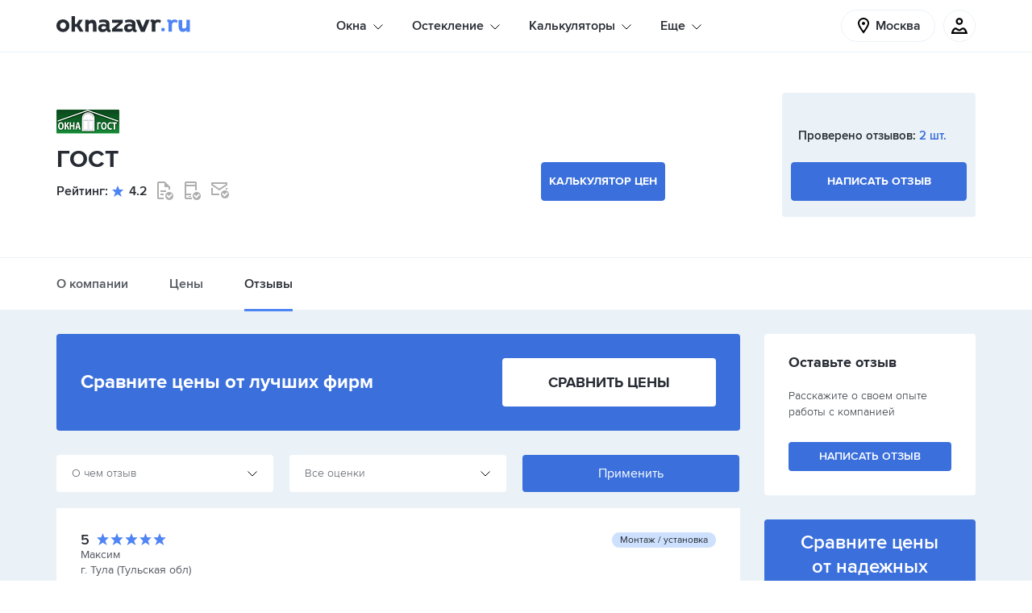

--- FILE ---
content_type: text/html; charset=UTF-8
request_url: https://oknazavr.ru/kompanii/gost/otzivi/
body_size: 21098
content:
<!DOCTYPE html>
<html lang="ru">
<head>
    <title>ГОСТ — 2 отзывов на 2026 год</title>
    <meta name="description" content="Отзывы о продукции и услугах компании ГОСТ, оставленные реальными покупателями. Собрано и проверено 2 отзывов по состоянию на 2026 год. Изучите опыт других или оставьте отзыв - поделитесь своим опытом сотрудничества с данной фирмой!" />
    <meta name="robots" content="index, follow" />
    
    <meta charset="utf-8">
    <meta name="csrf-token" content="3f1f3a4d037a16aee6edd081ebd10ab3">
    <meta name="viewport" content="width=device-width, initial-scale=1, maximum-scale=2, minimal-ui">
    <meta http-equiv="X-UA-Compatible" content="IE=edge">
    <meta name="imagetoolbar" content="no">
    <meta name="msthemecompatible" content="no">
    <meta name="cleartype" content="on">
    <meta name="HandheldFriendly" content="True">
    <meta name="format-detection" content="telephone=no">
    <meta name="format-detection" content="address=no">
    <meta name="theme-color" content="#ffffff">
    <meta name="apple-mobile-web-app-capable" content="yes">
    <meta name="apple-mobile-web-app-status-bar-style" content="black-translucent">

    <link rel="dns-prefetch" href="//an.yandex.ru">
    <link rel="dns-prefetch" href="//mc.yandex.ru">
    <link rel="dns-prefetch" href="//bitrix.info">
    <link rel="dns-prefetch" href="//yandex-dmp-sync.rutarget.ru">
    <link rel="dns-prefetch" href="//yandex-sync.rutarget.ru">
    <link rel="dns-prefetch" href="//ib.adnxs.com">
    <link rel="dns-prefetch" href="//x01.aidata.io">
    <link rel="dns-prefetch" href="//stats.mos.ru">
    <link rel="dns-prefetch" href="//dmg.digitaltarget.ru">

    <link sizes="57x57" href="/assets/public/apple-touch-icon-57x57.png" rel="apple-touch-icon">
    <link sizes="114x114" href="/assets/public/apple-touch-icon-114x114.png" rel="apple-touch-icon">
    <link sizes="72x72" href="/assets/public/apple-touch-icon-72x72.png" rel="apple-touch-icon">
    <link sizes="144x144" href="/assets/public/apple-touch-icon-144x144.png" rel="apple-touch-icon">
    <link sizes="60x60" href="/assets/public/apple-touch-icon-60x60.png" rel="apple-touch-icon">
    <link sizes="120x120" href="/assets/public/apple-touch-icon-120x120.png" rel="apple-touch-icon">
    <link sizes="76x76" href="/assets/public/apple-touch-icon-76x76.png" rel="apple-touch-icon">
    <link sizes="152x152" href="/assets/public/apple-touch-icon-152x152.png" rel="apple-touch-icon">
    <link sizes="180x180" href="/assets/public/apple-touch-icon-180x180.png" rel="apple-touch-icon">
    <link sizes="192x192" href="/assets/public/favicon-192x192.png" rel="icon" type="image/png">
    <link sizes="160x160" href="/assets/public/favicon-160x160.png" rel="icon" type="image/png">
    <link sizes="96x96" href="/assets/public/favicon-96x96.png" rel="icon" type="image/png">
    <link sizes="16x16" href="/assets/public/favicon-16x16.png" rel="icon" type="image/png">
    <link sizes="32x32" href="/assets/public/favicon-32x32.png" rel="icon" type="image/png">

    <link rel="manifest" href="/assets/public/yandex-browser-manifest.json">
    <link rel="manifest" href="/assets/public/manifest.json">
    <link rel="manifest" href="/assets/public/manifest.webapp">

    <meta name="application-name" content="">
    <meta name="msapplication-tooltip" content="">
    <meta name="msapplication-TileColor" content="#ffffff">
    <meta name="msapplication-TileImage" content="/assets/public/mstile-144x144.png">
    <meta name="msapplication-tap-highlight" content="no">
    <meta name="msapplication-square70x70logo" content="/assets/public/mstile-70x70.png">
    <meta name="msapplication-square150x150logo" content="/assets/public/mstile-150x150.png">
    <meta name="msapplication-wide310x150logo" content="/assets/public/mstile-310x150.png">
    <meta name="msapplication-square310x310logo" content="/assets/public/mstile-310x310.png">

    <link rel="preload" href="/assets/public/fonts/ProximaNova/ProximaNova_Bold.woff2" as="font"
          type="font/woff2" crossorigin="anonymous">
    <link rel="preload" href="/assets/public/fonts/ProximaNova/ProximaNova_Light.woff2" as="font"
          type="font/woff2" crossorigin="anonymous">
    <link rel="preload" href="/assets/public/fonts/ProximaNova/ProximaNova_Regular.woff2" as="font"
          type="font/woff2" crossorigin="anonymous">
    <link rel="preload" href="/assets/public/fonts/ProximaNova/ProximaNova_Semibold.woff2" as="font"
          type="font/woff2" crossorigin="anonymous">

    <link href="/bitrix/cache/css/s1/main/page_a1b37ea1644a572ccc2e2c3fcf5ef099/page_a1b37ea1644a572ccc2e2c3fcf5ef099_v1.css?17459440632162" type="text/css"  rel="stylesheet" />
<link href="/bitrix/cache/css/s1/main/template_184ec88aa0601250652778c9a6a6d016/template_184ec88aa0601250652778c9a6a6d016_v1.css?1749632087469422" type="text/css"  data-template-style="true" rel="stylesheet" />
            <!--[if lt IE 9]>
    <script src="/assets/vendor/js/html5shiv.min.js" data-skip-moving="true"></script>
    <script src="/assets/vendor/js/respond.min.js" data-skip-moving="true"></script>
    <![endif]-->

    <!-- Global site tag (gtag.js) - Google Analytics -->
            <!-- Global site tag (gtag.js) - Google Analytics -->
    <!-- Yandex.Metrika counter -->
        <!-- /Yandex.Metrika counter -->
    <script data-skip-moving="true">
        window.onerror = function (message, file, line, col, error) {
            try {
                axios.get('/ajax/error.php', {
                    params: {
                        message, file, line, col, stack: error.stack, place: 'public'
                    }
                });
            } catch (error) {
                console.warn(error);
            }

            return false;
        };

                window.OZ_LOCATION = 1            </script>
    </head>
<body class="page cl-body-color">
<noscript>
    <div><img src="https://mc.yandex.ru/watch/26883726" style="position:absolute; left:-9999px;" alt=""/></div>
</noscript>
<svg version="1.1" xmlns="http://www.w3.org/2000/svg" xmlns:xlink="http://www.w3.org/1999/xlink" xml:space="preserve"
     class="hidden-xs-up">
        <defs>
            <path id="logo-start"
                  d="M129.4,5.3a7.24,7.24,0,0,0-3.5-1.1,5.55,5.55,0,0,0-2.8.7,2.72,2.72,0,0,0-1,.8,2.37,2.37,0,0,0-1.3-1.1,6.45,6.45,0,0,0-2-.3,21,21,0,0,0-2.1.2V7.3a3.59,3.59,0,0,1,1.1,0,.72.72,0,0,1,.4.6V19.5h4.4V10.9a3,3,0,0,1,1-2.4,4,4,0,0,1,2.2-.9,4.63,4.63,0,0,1,2.5.8l.4.2,1-3.4Zm-18.5-.7L107,14l-3.8-9.4H98.5l6.2,15.1h4.7l6.2-15.1Zm-17.2,6a5.65,5.65,0,0,0,0-1.3,2,2,0,0,0-1.3-1.4,8.35,8.35,0,0,0-3.5-.3,8.17,8.17,0,0,0-3.3.9c-.2-1.1-.4-2.1-.6-3.1a9.18,9.18,0,0,1,2.8-.9,15.69,15.69,0,0,1,6.1.1c2.1.6,3.6,1.7,4,4a8.6,8.6,0,0,1,.1,1.6v5.7c.1,1.1.2,1.3,1.4,1.5v2.4a5,5,0,0,1-3.6-.1,1.88,1.88,0,0,1-1.1-1.6,1.09,1.09,0,0,0-.1-.5,6.34,6.34,0,0,1-5.8,2.5A5.08,5.08,0,0,1,84,16.2c-.6-3.3,1.1-5.7,4.3-6.2,2.1-.4,2.7-.4,5.4.6m-.1,2.8a4.89,4.89,0,0,0-2.3-.8,3.28,3.28,0,0,0-2.5.5,2.11,2.11,0,0,0-.7,2.2,1.74,1.74,0,0,0,1.6,1.2,5.58,5.58,0,0,0,2.2-.3,2.29,2.29,0,0,0,1.7-2.8M82.1,4.6H69V8.4h8.6L69,15.8h0v3.8H82.1V15.8H73.9l8.2-7.4Zm-20.6,6a5.65,5.65,0,0,0,0-1.3,2,2,0,0,0-1.3-1.4,8.35,8.35,0,0,0-3.5-.3,8.17,8.17,0,0,0-3.3.9c-.2-1.1-.4-2.1-.6-3.1a9.18,9.18,0,0,1,2.8-.9,15.69,15.69,0,0,1,6.1.1c2.1.6,3.6,1.7,4,4a8.6,8.6,0,0,1,.1,1.6v5.7c.1,1.1.2,1.3,1.4,1.5v2.4a5,5,0,0,1-3.6-.1,1.88,1.88,0,0,1-1.1-1.6,1.09,1.09,0,0,0-.1-.5,6.34,6.34,0,0,1-5.8,2.5,5.08,5.08,0,0,1-4.8-3.9c-.6-3.3,1.1-5.7,4.3-6.2,2.1-.4,2.7-.4,5.4.6m-.1,2.8a4.89,4.89,0,0,0-2.3-.8,3.28,3.28,0,0,0-2.5.5,2.11,2.11,0,0,0-.7,2.2,1.74,1.74,0,0,0,1.6,1.2,5.58,5.58,0,0,0,2.2-.3,2.29,2.29,0,0,0,1.7-2.8M40,19.7V11a2.38,2.38,0,0,1,1-1.5,4.19,4.19,0,0,1,2.1-.8,2.52,2.52,0,0,1,1.7.6,2.55,2.55,0,0,1,.5,1.9v8.4h4.3V11.2a8.66,8.66,0,0,0-1.2-4.9c-.8-1.2-2.2-1.8-4.3-1.8a5.42,5.42,0,0,0-2.5.6A4.63,4.63,0,0,0,40,6.6V4.5H35.7V19.6l4.3.1Zm-11.1-.1h4.6c-.2-.3-.2-.7-.4-.9-1.1-1.9-4-6.7-4.4-7.4.8-1.4,3.3-5.6,4.1-6.8H28.1L24.8,10H23V0H18.7V19.6H23V13.5h2.3C26.5,15.5,27.7,17.6,28.9,19.6ZM8.2,20a9,9,0,0,1-5.7-2A7.66,7.66,0,0,1,0,12,7.51,7.51,0,0,1,1.8,6.8,7.84,7.84,0,0,1,6.1,4.3a8.1,8.1,0,0,1,6.1.9A7.41,7.41,0,0,1,16,11.5a7.3,7.3,0,0,1-2.2,6.3A7.46,7.46,0,0,1,8.2,20M8.3,7.9a3.69,3.69,0,0,0-3.6,2.6,5.7,5.7,0,0,0,0,2.9,3.19,3.19,0,0,0,2.9,2.5,3.1,3.1,0,0,0,3.5-1.6,4.71,4.71,0,0,0,.2-4.6,3.58,3.58,0,0,0-3-1.8">
            </path>
            <path id="logo-end"
                  d="M161.1,4.6v8.7a2.38,2.38,0,0,1-1,1.5,4.19,4.19,0,0,1-2.1.8,2.52,2.52,0,0,1-1.7-.6,2.55,2.55,0,0,1-.5-1.9V4.7h-4.3v8.4a8.66,8.66,0,0,0,1.2,4.9c.8,1.2,2.2,1.8,4.3,1.8a5.42,5.42,0,0,0,2.5-.6,4.63,4.63,0,0,0,1.6-1.5v2.1h4.3V4.7l-4.3-.1ZM150,5.3a7.24,7.24,0,0,0-3.5-1.1,5.55,5.55,0,0,0-2.8.7,2.72,2.72,0,0,0-1,.8,2.37,2.37,0,0,0-1.3-1.1,6.45,6.45,0,0,0-2-.3,21,21,0,0,0-2.1.2V7.3a3.59,3.59,0,0,1,1.1,0,.72.72,0,0,1,.4.6V19.5h4.4V10.9a3,3,0,0,1,1-2.4,4,4,0,0,1,2.2-.9,4.63,4.63,0,0,1,2.5.8l.4.2,1-3.4ZM134.4,16.9a2.3,2.3,0,1,1-2.3-2.3A2.39,2.39,0,0,1,134.4,16.9Z">
            </path>
        </defs>
    </svg>
<div class="remodal-bg remodal-bg-header d-xs-flex flex-xs-column h-100vh">
    <div class="section-header  bg-white">
        <div class="container">
            <div class="bg-mask d-lg-none d-xs-block"></div>
            <div class="header   justify-content-xs-between d-lg-flex d-xs-none">
                                <div class="header__logo-location-group d-xs-flex align-items-xs-center">
                    <a href="/moskva/" class="logo"><span class="logo__name">OKNAZAVR.RU</span>
                        <svg version="1.1" xmlns="http://www.w3.org/2000/svg" xmlns:xlink="http://www.w3.org/1999/xlink"
                             x="0px" y="0px" viewbox="0 0 165.9 21.3" class="logotip">
                            <use xlink:href="#logo-start" class="logotip__item"></use>
                            <use xlink:href="#logo-end" class="logotip__item logotip__item_domen"></use>
                        </svg>
                    </a>
                </div>
                <div class="header__menu-wrap d-xs-flex-align-items-xs-center">
    <ul class="menu js-menu d-xs-flex">
                                        <li class="menu-item pos-rel d-xs-flex align-items-xs-start flex-xs-column js-menu-item">
                        <p class="menu-item__text">Окна</p>
                        <svg class="menu-item__arrow pos-abs arrow-style">
                            <use xlink:href="/assets/public/images/icon.svg#icon_icon_arrow"></use>
                        </svg>
                        <ul class="sub-menu pos-abs bg-white">
                                                            <li class="sub-menu__item">
                                    <a href="/moskva/plastikovye-okna/" class="sub-menu__link d-xs-block tdn link">Пластиковые окна</a>
                                </li>
                                                            <li class="sub-menu__item">
                                    <a href="/moskva/derevyannye-okna/" class="sub-menu__link d-xs-block tdn link">Деревянные окна</a>
                                </li>
                                                            <li class="sub-menu__item">
                                    <a href="/moskva/aluminievye-okna/" class="sub-menu__link d-xs-block tdn link">Алюминиевые окна </a>
                                </li>
                                                    </ul>
                    </li>
                                                    <li class="menu-item pos-rel d-xs-flex align-items-xs-start flex-xs-column js-menu-item">
                        <p class="menu-item__text">Остекление</p>
                        <svg class="menu-item__arrow pos-abs arrow-style">
                            <use xlink:href="/assets/public/images/icon.svg#icon_icon_arrow"></use>
                        </svg>
                        <ul class="sub-menu pos-abs bg-white">
                                                            <li class="sub-menu__item">
                                    <a href="/moskva/osteklenie-balkonov/" class="sub-menu__link d-xs-block tdn link">Остекление балконов</a>
                                </li>
                                                            <li class="sub-menu__item">
                                    <a href="/moskva/osteklenie-kvartir/" class="sub-menu__link d-xs-block tdn link">Остекление квартир</a>
                                </li>
                                                            <li class="sub-menu__item">
                                    <a href="/moskva/osteklenie-kottedzhey/" class="sub-menu__link d-xs-block tdn link">Остекление коттеджей</a>
                                </li>
                                                            <li class="sub-menu__item">
                                    <a href="/moskva/osteklenie-terras/" class="sub-menu__link d-xs-block tdn link">Остекление террас</a>
                                </li>
                                                            <li class="sub-menu__item">
                                    <a href="/moskva/osteklenie-verand/" class="sub-menu__link d-xs-block tdn link">Остекление веранд</a>
                                </li>
                                                            <li class="sub-menu__item">
                                    <a href="/moskva/osteklenie-besedok/" class="sub-menu__link d-xs-block tdn link">Остекление беседок</a>
                                </li>
                                                    </ul>
                    </li>
                                                    <li class="menu-item pos-rel d-xs-flex align-items-xs-start flex-xs-column js-menu-item">
                        <p class="menu-item__text">Калькуляторы</p>
                        <svg class="menu-item__arrow pos-abs arrow-style">
                            <use xlink:href="/assets/public/images/icon.svg#icon_icon_arrow"></use>
                        </svg>
                        <ul class="sub-menu pos-abs bg-white">
                                                            <li class="sub-menu__item">
                                    <a href="/kalkulyator/" class="sub-menu__link d-xs-block tdn link">Калькулятор любых форм</a>
                                </li>
                                                            <li class="sub-menu__item">
                                    <a href="/kalkulyator/plastikovye-okna/" class="sub-menu__link d-xs-block tdn link">Калькулятор пластиковых окон</a>
                                </li>
                                                            <li class="sub-menu__item">
                                    <a href="/kalkulyator/derevyannye-okna/" class="sub-menu__link d-xs-block tdn link">Калькулятор деревянных окон</a>
                                </li>
                                                            <li class="sub-menu__item">
                                    <a href="/kalkulyator/aluminievye-okna/" class="sub-menu__link d-xs-block tdn link">Калькулятор алюминиевых окон</a>
                                </li>
                                                            <li class="sub-menu__item">
                                    <a href="/kalkulyator/osteklenie-balkonov/" class="sub-menu__link d-xs-block tdn link">Калькулятор остекления балконов</a>
                                </li>
                                                    </ul>
                    </li>
                                                    <li class="menu-item pos-rel d-xs-flex align-items-xs-start flex-xs-column js-menu-item">
                        <p class="menu-item__text">Еще</p>
                        <svg class="menu-item__arrow pos-abs arrow-style">
                            <use xlink:href="/assets/public/images/icon.svg#icon_icon_arrow"></use>
                        </svg>
                        <ul class="sub-menu pos-abs bg-white">
                                                            <li class="sub-menu__item">
                                    <a href="/moskva/plastikovye-dveri/" class="sub-menu__link d-xs-block tdn link">Пластиковые двери</a>
                                </li>
                                                            <li class="sub-menu__item">
                                    <a href="/zakazy/" class="sub-menu__link d-xs-block tdn link">Заказы на остекление</a>
                                </li>
                                                            <li class="sub-menu__item">
                                    <a href="/about/" class="sub-menu__link d-xs-block tdn link">Как работает сервис</a>
                                </li>
                                                            <li class="sub-menu__item">
                                    <a href="/moskva/kompanii/" class="sub-menu__link d-xs-block tdn link">Оконные компании и мастера</a>
                                </li>
                                                            <li class="sub-menu__item">
                                    <a href="/moskva/kompanii/otzivi/" class="sub-menu__link d-xs-block tdn link">Отзывы об остеклении</a>
                                </li>
                                                            <li class="sub-menu__item">
                                    <a href="/info/" class="sub-menu__link d-xs-block tdn link">Полезные статьи</a>
                                </li>
                                                    </ul>
                    </li>
                        </ul>
</div>
<style>
    .menu-item.is-open, .menu-item:hover {
        z-index: 121212;
    }
</style>
                <div class="header__menu-meniatures-group d-xs-flex align-items-xs-center">
                    <div data-remodal-target="choose-city" class="location d-xs-flex align-items-xs-center"
                         id="choose-city-modal-target">
                        <svg class="location__icon">
                            <use xlink:href="/assets/public/images/icon.svg#icon_icon_tag"></use>
                        </svg>
                        <span class="location__text tx-els">Москва</span>
                    </div>
                    <div class="meniatures d-xs-flex h-100 align-items-lg-center">
                        <div class="vue-cart-widget">
                            <div data-vue-role="cart-widget" data-vue-inline-template="data-vue-inline-template"
                                 data-v-cloak="true">
                                <div class="meniatures__item meniatures__item_quantity d-xs-flex justify-content-xs-center align-items-xs-center pos-rel">
                                    <a href="/kalkulyator/"
                                       class="meniature d-xs-flex justify-content-xs-center align-items-xs-center pos-rel">
                                        <svg class="meniature__icon">
                                            <use xlink:href="/assets/public/images/icon.svg#icon_icon_basket"></use>
                                        </svg>
                                        <span data-v-if="this.itemsInBasket() > 0" class="meniature__quantity circle pos-abs
                                                d-xs-flex justify-content-xs-center align-items-xs-center bg-sky">{{ count }}</span>
                                    </a>
                                </div>
                            </div>
                        </div>
                        <div class="meniatures__item meniatures__item_user d-xs-flex justify-content-xs-center align-items-xs-center pos-rel h-100">
                            <div class="meniature meniature_user d-xs-flex justify-content-xs-center align-items-xs-center pos-rel js-user-icon">
                                <svg class="meniature__icon">
                                    <use xlink:href="/assets/public/images/icon.svg#icon_icon_user"></use>
                                </svg>
                            </div>
                            <div class="profile-wrap cl-gray-dark pos-abs js-profile-wrap">
                                <div class="profile-wrap__item">
                                                                            <a href="javascript:;" data-remodal-target="sign-in"
                                           class="profile-wrap__link link tdn d-xs-flex justify-content-xs-between align-items-xs-center">Войти
                                            <svg class="profile-wrap__icon-arrow">
                                                <use xlink:href="/assets/public/images/icon.svg#icon_icon_arrow"></use>
                                            </svg>
                                        </a>
                                                                    </div>
                                <div class="profile-wrap__item profile-wrap__item_city d-lg-none">
                                    <div class="profile-select-title cl-gray">Ваш город:</div>
                                    <a
                                            href="javascript:;" data-remodal-target="choose-city"
                                            class="profile-select-title-link link-accent ws-nw">Москва</a>
                                </div>
                            </div>
                        </div>
                    </div>
                </div>
            </div>
            <div class="header-mobile d-xs-flex justify-content-xs-between d-lg-none d-xs-flex">
                <div class="header-mobile__item header-mobile__item_btn-menu d-xs-flex align-items-xs-center">
                    <div class="header-mobile-btn-menu pos-rel js-btn-mobile-menu">
                        <div class="header-mobile-btn-menu__line pos-abs bg-black"></div>
                    </div>
                </div>
                <div class="header-mobile__item d-xs-flex align-items-xs-center"><a href="/moskva/"
                                                                                    class="logo logo_header-mobile"><span
                                class="logo__name">OKNAZAVR.RU</span>
                        <svg version="1.1" xmlns="http://www.w3.org/2000/svg" xmlns:xlink="http://www.w3.org/1999/xlink"
                             x="0px" y="0px" viewbox="0 0 165.9 21.3" class="logotip">
                            <use xlink:href="#logo-start" class="logotip__item"></use>
                            <use xlink:href="#logo-end" class="logotip__item logotip__item_domen"></use>
                        </svg>
                    </a></div>
                <div class="header-mobile__item header-mobile__item_wr-icons">
                    <div class="meniatures meniatures_top-line d-xs-flex h-100 align-items-lg-center">
                        <div class="vue-cart-widget">
                            <div data-vue-role="cart-widget" data-vue-inline-template="data-vue-inline-template"
                                 data-v-cloak="true">
                                <div class="meniatures__item meniatures__item_quantity d-xs-flex justify-content-xs-center align-items-xs-center pos-rel">
                                    <a href="/kalkulyator/"
                                       class="meniature d-xs-flex justify-content-xs-center align-items-xs-center pos-rel">
                                        <svg class="meniature__icon">
                                            <use xlink:href="/assets/public/images/icon.svg#icon_icon_basket"></use>
                                        </svg>
                                        <span data-v-if="this.itemsInBasket() > 0" class="meniature__quantity circle pos-abs
                                                d-xs-flex justify-content-xs-center align-items-xs-center bg-sky">{{ count }}</span>
                                    </a>
                                </div>
                            </div>
                        </div>
                        <div
                                class="meniatures__item meniatures__item_user d-xs-flex justify-content-xs-center align-items-xs-center pos-rel h-100">
                            <div
                                    class="meniature meniature_user d-xs-flex justify-content-xs-center align-items-xs-center pos-rel js-user-icon">
                                <svg class="meniature__icon">
                                    <use xlink:href="/assets/public/images/icon.svg#icon_icon_user"></use>
                                </svg>
                            </div>
                            <div class="profile-wrap cl-gray-dark pos-abs js-profile-wrap">
                                <div class="profile-wrap__item">
                                                                            <a href="javascript:;" data-remodal-target="sign-in"
                                           class="profile-wrap__link link tdn d-xs-flex justify-content-xs-between align-items-xs-center">Войти
                                            <svg class="profile-wrap__icon-arrow">
                                                <use xlink:href="/assets/public/images/icon.svg#icon_icon_arrow"></use>
                                            </svg>
                                        </a>
                                                                    </div>
                                <div class="profile-wrap__item profile-wrap__item_city d-lg-none">
                                    <div class="profile-select-title cl-gray">Ваш город:</div>
                                    <a
                                            href="javascript:;" data-remodal-target="choose-city"
                                            class="profile-select-title-link link-accent ws-nw">Москва</a>
                                </div>
                            </div>
                        </div>
                    </div>
                </div>
            </div>
            <div class="menu-mobile pos-abs js-wrap-menu-mobile d-lg-none d-xs-block">
                <div class="menu-mobile__wrap-menu d-xs-flex">
                    <div class="border-menu-mobile-top">
    <ul class="menu menu_menu-mobile js-menu d-xs-flex flex-xs-column" itemscope itemtype="http://schema.org/SiteNavigationElement">
                                    <li class="menu-item pos-rel d-xs-flex align-items-xs-start flex-xs-column js-menu-item">
                    <p class="menu-item__text">Окна</p>
                    <svg class="menu-item__arrow pos-abs arrow-style"><use xlink:href="/assets/public/images/icon.svg#icon_icon_arrow"></use></svg>
                    <ul class="sub-menu pos-abs bg-white">
                                                    <li class="sub-menu__item" itemprop="name">
                                <a href="/moskva/plastikovye-okna/" itemprop="url" class="sub-menu__link d-xs-block tdn link">Пластиковые окна</a>
                            </li>
                                                    <li class="sub-menu__item" itemprop="name">
                                <a href="/moskva/derevyannye-okna/" itemprop="url" class="sub-menu__link d-xs-block tdn link">Деревянные окна</a>
                            </li>
                                                    <li class="sub-menu__item" itemprop="name">
                                <a href="/moskva/aluminievye-okna/" itemprop="url" class="sub-menu__link d-xs-block tdn link">Алюминиевые окна </a>
                            </li>
                                            </ul>
                </li>
                                                <li class="menu-item pos-rel d-xs-flex align-items-xs-start flex-xs-column js-menu-item">
                    <p class="menu-item__text">Остекление</p>
                    <svg class="menu-item__arrow pos-abs arrow-style"><use xlink:href="/assets/public/images/icon.svg#icon_icon_arrow"></use></svg>
                    <ul class="sub-menu pos-abs bg-white">
                                                    <li class="sub-menu__item" itemprop="name">
                                <a href="/moskva/osteklenie-balkonov/" itemprop="url" class="sub-menu__link d-xs-block tdn link">Остекление балконов</a>
                            </li>
                                                    <li class="sub-menu__item" itemprop="name">
                                <a href="/moskva/osteklenie-kvartir/" itemprop="url" class="sub-menu__link d-xs-block tdn link">Остекление квартир</a>
                            </li>
                                                    <li class="sub-menu__item" itemprop="name">
                                <a href="/moskva/osteklenie-kottedzhey/" itemprop="url" class="sub-menu__link d-xs-block tdn link">Остекление коттеджей</a>
                            </li>
                                                    <li class="sub-menu__item" itemprop="name">
                                <a href="/moskva/osteklenie-terras/" itemprop="url" class="sub-menu__link d-xs-block tdn link">Остекление террас</a>
                            </li>
                                                    <li class="sub-menu__item" itemprop="name">
                                <a href="/moskva/osteklenie-verand/" itemprop="url" class="sub-menu__link d-xs-block tdn link">Остекление веранд</a>
                            </li>
                                                    <li class="sub-menu__item" itemprop="name">
                                <a href="/moskva/osteklenie-besedok/" itemprop="url" class="sub-menu__link d-xs-block tdn link">Остекление беседок</a>
                            </li>
                                            </ul>
                </li>
                                                <li class="menu-item pos-rel d-xs-flex align-items-xs-start flex-xs-column js-menu-item">
                    <p class="menu-item__text">Калькуляторы</p>
                    <svg class="menu-item__arrow pos-abs arrow-style"><use xlink:href="/assets/public/images/icon.svg#icon_icon_arrow"></use></svg>
                    <ul class="sub-menu pos-abs bg-white">
                                                    <li class="sub-menu__item" itemprop="name">
                                <a href="/kalkulyator/" itemprop="url" class="sub-menu__link d-xs-block tdn link">Калькулятор любых форм</a>
                            </li>
                                                    <li class="sub-menu__item" itemprop="name">
                                <a href="/kalkulyator/plastikovye-okna/" itemprop="url" class="sub-menu__link d-xs-block tdn link">Калькулятор пластиковых окон</a>
                            </li>
                                                    <li class="sub-menu__item" itemprop="name">
                                <a href="/kalkulyator/derevyannye-okna/" itemprop="url" class="sub-menu__link d-xs-block tdn link">Калькулятор деревянных окон</a>
                            </li>
                                                    <li class="sub-menu__item" itemprop="name">
                                <a href="/kalkulyator/aluminievye-okna/" itemprop="url" class="sub-menu__link d-xs-block tdn link">Калькулятор алюминиевых окон</a>
                            </li>
                                                    <li class="sub-menu__item" itemprop="name">
                                <a href="/kalkulyator/osteklenie-balkonov/" itemprop="url" class="sub-menu__link d-xs-block tdn link">Калькулятор остекления балконов</a>
                            </li>
                                            </ul>
                </li>
                                                <li class="menu-item pos-rel d-xs-flex align-items-xs-start flex-xs-column js-menu-item">
                    <p class="menu-item__text">Еще</p>
                    <svg class="menu-item__arrow pos-abs arrow-style"><use xlink:href="/assets/public/images/icon.svg#icon_icon_arrow"></use></svg>
                    <ul class="sub-menu pos-abs bg-white">
                                                    <li class="sub-menu__item" itemprop="name">
                                <a href="/moskva/plastikovye-dveri/" itemprop="url" class="sub-menu__link d-xs-block tdn link">Пластиковые двери</a>
                            </li>
                                                    <li class="sub-menu__item" itemprop="name">
                                <a href="/zakazy/" itemprop="url" class="sub-menu__link d-xs-block tdn link">Заказы на остекление</a>
                            </li>
                                                    <li class="sub-menu__item" itemprop="name">
                                <a href="/about/" itemprop="url" class="sub-menu__link d-xs-block tdn link">Как работает сервис</a>
                            </li>
                                                    <li class="sub-menu__item" itemprop="name">
                                <a href="/moskva/kompanii/" itemprop="url" class="sub-menu__link d-xs-block tdn link">Оконные компании и мастера</a>
                            </li>
                                                    <li class="sub-menu__item" itemprop="name">
                                <a href="/moskva/kompanii/otzivi/" itemprop="url" class="sub-menu__link d-xs-block tdn link">Отзывы об остеклении</a>
                            </li>
                                                    <li class="sub-menu__item" itemprop="name">
                                <a href="/info/" itemprop="url" class="sub-menu__link d-xs-block tdn link">Полезные статьи</a>
                            </li>
                                            </ul>
                </li>
                        </ul>
</div>                    <div class="meniatures meniatures_menu-mobile d-xs-flex d-sm-none flex-xs-column js-meniatures-menu-mobile">
                        <div class="vue-cart-widget">
                            <div data-vue-role="cart-widget" data-vue-inline-template="data-vue-inline-template"
                                 data-v-cloak="true">
                                <div class="meniatures__item meniatures__item_quantity d-xs-flex justify-content-xs-center align-items-xs-center pos-rel">
                                    <a href="/kalkulyator/"
                                       class="meniature d-xs-flex justify-content-xs-center align-items-xs-center pos-rel">
                                        <svg class="meniature__icon">
                                            <use xlink:href="/assets/public/images/icon.svg#icon_icon_basket"></use>
                                        </svg>
                                        <span data-v-if="this.itemsInBasket() > 0" class="meniature__quantity circle pos-abs
                                                d-xs-flex justify-content-xs-center align-items-xs-center bg-sky">{{ count }}</span>
                                    </a>
                                </div>
                            </div>
                        </div>
                        <div class="meniatures__item meniatures__item_user d-xs-flex justify-content-xs-center align-items-xs-center pos-rel h-100">
                            <div class="meniature meniature_user d-xs-flex justify-content-xs-center align-items-xs-center pos-rel js-user-icon">
                                <svg class="meniature__icon">
                                    <use xlink:href="/assets/public/images/icon.svg#icon_icon_user"></use>
                                </svg>
                            </div>
                            <div class="profile-wrap cl-gray-dark pos-abs js-profile-wrap">
                                <div class="profile-wrap__item">
                                                                            <a href="javascript:;" data-remodal-target="sign-in"
                                           class="profile-wrap__link link tdn d-xs-flex justify-content-xs-between align-items-xs-center">Войти
                                            <svg class="profile-wrap__icon-arrow">
                                                <use xlink:href="/assets/public/images/icon.svg#icon_icon_arrow"></use>
                                            </svg>
                                        </a>
                                                                    </div>
                                <div class="profile-wrap__item profile-wrap__item_city d-lg-none">
                                    <div class="profile-select-title cl-gray">Ваш город:</div>
                                    <a
                                            href="javascript:;" data-remodal-target="choose-city"
                                            class="profile-select-title-link link-accent ws-nw">Москва</a>
                                </div>
                            </div>
                        </div>
                    </div>
                </div>
            </div>
        </div>
    </div>
    <div class="page-card-company bg-body-bg full-page" itemscope itemtype="http://schema.org/Organization">
    <header class="section bd-top bd-bottom bg-white new-card">
    <div class="container">
        <div class="card-company d-xs-flex align-items-xs-center justify-content-xs-between py-lg-5 py-md-4 py-xs-3">
            <div class="about-company-block">
                                    <div class="card-company-brand__img-cont">
                                                    <a href="/kompanii/gost/">
                                <meta itemprop="image"
                                      content="https://oknazavr.ru/upload/resize_cache/iblock/c24/110_34_1/c2439e57aeef6fda630e7475d7faae6e.PNG">
                                <img src="/upload/resize_cache/iblock/c24/110_34_1/c2439e57aeef6fda630e7475d7faae6e.PNG"
                                     class="card-company-brand__img bdrs"
                                     alt="Отзывы о компании ГОСТ"/>
                            </a>
                                            </div>
                                                    <meta itemprop="name" content="ГОСТ"/>
                    <h1 class="my-xs-1 card-company-brand__title">ГОСТ</h1>
                                            <meta itemprop="address" content="301361,
                                г. Алексин,
                                ул. Ленина,
                                д. 1Б">
                                        <meta itemprop="telephone"
                          content="+7 (905) 111-**-**">
                                <div class="company-info-block">
                                            <div class="d-sm-flex align-items-sm-center">
                            Рейтинг:
                            <svg class="list-offers-company-new__icon-star">
                                <use xlink:href="/assets/public/images/icon.svg#icon_icon_star"></use>
                            </svg>4.2                        </div>
                                                                <div class="">
                            <svg class="card-contacts__icon">
                                <use xlink:href="/assets/public/images/icon.svg#icon_icon_doc"></use>
                            </svg>
                        </div>
                                                                <div class="">
                            <svg class="card-contacts__icon">
                                <use xlink:href="/assets/public/images/icon.svg#icon_icon_phone"></use>
                            </svg>
                        </div>
                                                                <div class="">
                            <svg class="card-contacts__icon">
                                <use xlink:href="/assets/public/images/icon.svg#icon_icon_email"></use>
                            </svg>
                        </div>
                                        <div class="logos">
                                                                    </div>
                </div>
            </div>
            <div class="actions-block">
                <div class="card-company-btns d-xs-flex justify-content-xs-between flex-xs-wrap mt-xs-2 mt-md-0">
                                            <div class="app-vue-target d-xs-flex justify-content-xs-center align-items-xs-center
                        tdn button_btn-company-brand cl-body-color order-xs-2 order-sm-1">
                            <div
                                    data-vue-role="filter-company-card-phone-btn"
                                    data-v-bind_id="179874"
                                    data-v-bind_phone-mask="'+7 (905) 111-**-**'">
                            </div>
                        </div>
                                        <a
                            href="/kalkulyator/"
                            class="button d-xs-flex justify-content-xs-center
                       align-items-xs-center tdn button button_btn-company-brand cl-white bg-accent-d
                       order-xs-1 order-sm-2 upcs ff-b"
                    >Калькулятор цен</a>
                </div>
            </div>
            <div class="reviews-block">
                <div class="card-company-btns d-xs-flex justify-content-xs-between flex-xs-wrap mt-xs-2 mt-md-0">
                    <div class="d-xs-flex align-items-xs-center
                        tdn button_btn-company-brand cl-body-color order-xs-1">
                        <div class="card-company-reviews">Проверено отзывов: <span>2 шт.</span></div>
                    </div>
                    <a
                            href="/moskva/kompanii/otzivi/dobavit/?company=179874"
                            class="button d-xs-flex justify-content-xs-center
                       align-items-xs-center tdn button button_btn-company-brand cl-white bg-accent-d
                       order-xs-1 order-sm-2 upcs ff-b"
                    >Написать отзыв</a>
                </div>
            </div>
        </div>
    </div>
</header>

    <div class="bg-white bg-white pos-rel zi-2">
        <div class="container">
            <div class="menu-more d-xs-flex js-menu-more">
                <div class="menu-more__list d-xs-flex js-menu-tags-list js-menu-scroll pos-rel">
                                            <div class="menu-more-item js-menu-tags-item ">
                            <a href="/kompanii/gost/"
                               class="menu-more-item__link pos-rel d-xs-block tdn link">О компании</a>
                        </div>
                                            <div class="menu-more-item js-menu-tags-item ">
                            <a href="/kompanii/gost/#ceny-list"
                               class="menu-more-item__link pos-rel d-xs-block tdn link">Цены</a>
                        </div>
                                            <div class="menu-more-item js-menu-tags-item is-active">
                            <a href="/kompanii/gost/otzivi/"
                               class="menu-more-item__link pos-rel d-xs-block tdn link">Отзывы</a>
                        </div>
                                    </div>
                <a href="javascript:;"
                   class="menu-more__more tdn pos-rel js-btn-menu-tags-more d-xs-none d-md-flex">Еще<svg class="menu-more__arrow arrow-style">
                        <use xlink:href="/assets/public/images/icon.svg#icon_icon_arrow"></use></svg>
                    <ul class="menu-more__more-list menu-more__more-list_sub-list js-menu-tags-more-list"></ul>
                </a>
            </div>
        </div>
    </div>
<section>
    <div class="container">
        <div class="row mt-md-3 mt-xs-2">
            <div class="col-xl-9 col-lg-8">
                
<a href="/moskva/kompanii/otzivi/dobavit/?company=179874"
   class="all-offers all-offers_blue-bd cl-accent tdn mb-xs-2 d-md-none d-xs-flex justify-content-xs-center align-items-xs-center">
    Написать отзыв</a>
                <div class="b-compare-price bg-accent-d bdrs cl-white justify-content-sm-between justify-content-xs-center
                    align-items-xs-center p-md-3 p-xs-2 flex-xs-wrap flex-sm-nowrap mb-md-3 d-xs-flex mb-xs-2">
                    <p class="ff-b tx-xs-a-c tx-sm-a-l">Сравните цены от лучших фирм</p>
                    <a href="/kalkulyator/"
                       class="b-compare-price__btn bdrs tdn d-xs-flex justify-content-xs-center
                    align-items-xs-center bg-white cl-body-color upcs ff-b button-h-red ml-sm-5 mt-xs-2 mt-sm-0
                    ym-companyreviewshorizontal">Сравнить
                        цены</a>
                </div>
                <div class="reviews-list pos-rel ff-l">
                    <form class="reviews-list__wr-selects pos-rel mb-xs-2" method="get">
                        <label class="select-filter select-filter_w select-filter_zi-3 mb-xs-2 mb-sm-0 pos-rel js-select-filter-simple">
                            <select name="service" class="select-filter__list">
                                <option value="0">О чем отзыв</option>
                                                                    <option value="6" >Пластиковые окна (двери)</option>
                                                                    <option value="7" >Алюминиевые окна (двери)</option>
                                                                    <option value="8" >Деревянные окна (двери)</option>
                                                                    <option value="1" >Замер</option>
                                                                    <option value="2" >Доставка</option>
                                                                    <option value="3" >Монтаж / установка</option>
                                                                    <option value="4" >Гарантия</option>
                                                                    <option value="5" >Консультация</option>
                                                            </select>
                        </label>
                        <label class="select-filter select-filter_w select-filter_zi-2 mb-xs-2 mb-sm-0 pos-rel js-select-filter-simple">
                            <select name="rating" class="select-filter__list">
                                <option value="0">Все оценки</option>
                                                                    <option value="1"  >1</option>
                                                                    <option value="2"  >2</option>
                                                                    <option value="3"  >3</option>
                                                                    <option value="4"  >4</option>
                                                                    <option value="5"  >5</option>
                                                            </select>
                        </label>
                        <input type="submit" value="Применить"
                               class="button button_bdd button_h-46 d-xs-flex justify-content-xs-center align-items-xs-center tdn ff-r cl-white bg-accent-d">
                    </form>
                                                                                            <div itemprop="review" itemscope
                                                                                                    itemtype="http://schema.org/Review"
                                                                                                    class="review-item bg-white bd-bottom p-md-3 p-xs-2 js-review-item mb-xs-1 mb-md-2 block-hover">
                                <div class="review-item__img-tag d-xs-flex flex-xs-wrap mb-xs-2"
                                     id="6445">
                                    <!-- review-->
                                    <div class="who-review-reverse">
                                        <div style="display:none;"
                                             itemprop="itemReviewed" itemscope=""
                                             itemtype="http://schema.org/Organization">
                                            <meta itemprop="name" content="ГОСТ">
                                            <meta itemprop="image" content="/upload/iblock/c24/c2439e57aeef6fda630e7475d7faae6e.PNG">
                                            <a itemprop="url" href="/kompanii/gost/">
                                                <noscript>
                                                    <img src="https://oknazavr.ru/upload/iblock/c24/c2439e57aeef6fda630e7475d7faae6e.PNG"
                                                         alt="Процесс замера был долгим"/>
                                                </noscript>
                                                <img data-src="/upload/iblock/c24/c2439e57aeef6fda630e7475d7faae6e.PNG"
                                                     src="[data-uri]"
                                                     class="who-review-reverse__img lazy"
                                                     alt="Процесс замера был долгим"/>
                                            </a>
                                            <div itemprop="address" itemscope
                                                 itemtype="http://schema.org/PostalAddress">
                                                <meta itemprop="addressCountry" content="Россия">
                                                <meta itemprop="addressLocality"
                                                      content="Алексин">
                                                <meta itemprop="streetAddress"
                                                      content="Ленина, 1Б">
                                                <meta itemprop="postalCode"
                                                      content="301361">
                                                                                                    <meta itemprop="telephone"
                                                          content="+7 (905) 111-70-70">
                                                    <meta itemprop="faxNumber"
                                                          content="+7 (905) 111-70-70">
                                                                                            </div>
                                        </div>
                                        <div itemprop="reviewRating" itemscope itemtype="http://schema.org/Rating"
                                             class="who-review-reverse__reiting"> <!-- Raiting -->
                                            <div class="review-stars d-xs-flex">
                                                <meta itemprop="worstRating" content="1"/>
                                                <p itemprop="ratingValue"
                                                   class="review-stars__txt">5</p>
                                                <meta itemprop="bestRating" content="5"/>

                                                                                                    <svg class="review-stars__icon pos-rel is-active">
                                                        <use xlink:href="/assets/public/images/icon.svg#icon_icon_star"></use>
                                                    </svg>
                                                                                                    <svg class="review-stars__icon pos-rel is-active">
                                                        <use xlink:href="/assets/public/images/icon.svg#icon_icon_star"></use>
                                                    </svg>
                                                                                                    <svg class="review-stars__icon pos-rel is-active">
                                                        <use xlink:href="/assets/public/images/icon.svg#icon_icon_star"></use>
                                                    </svg>
                                                                                                    <svg class="review-stars__icon pos-rel is-active">
                                                        <use xlink:href="/assets/public/images/icon.svg#icon_icon_star"></use>
                                                    </svg>
                                                                                                    <svg class="review-stars__icon pos-rel is-active">
                                                        <use xlink:href="/assets/public/images/icon.svg#icon_icon_star"></use>
                                                    </svg>
                                                
                                            </div>
                                        </div>
                                                                                <p class="who-review-reverse__name cl-link" itemprop="author" itemscope
                                           itemtype="https://schema.org/Person">
                                            <span itemprop="name">
                                                Максим                                            </span>
                                            <span>
                                                г. Тула (Тульская обл)                                            </span>
                                            <span>
                                                21 ноября 2023 г. в 05:03                                            </span>
                                        </p>
                                    </div>
                                    <!-- tags  productSupported  serviceType -->
                                    <div class="reviews-tags d-md-flex d-xs-none">
                                        <!-- itemprop="itemReviewed" -->
                                        <div itemprop="reviewAspect"
                                             class="reviews-tags__tag card-price ws-nw ml-md-1 bg-secondary-color">
                                            Монтаж / установка                                        </div>
                                    </div>
                                </div>
                                                                    <meta itemprop="datePublished"
                                          content="2023-11-21">
                                                                <div itemprop="name" class="d-xs-inline-block mb-xs-2 ff-b">
                                    <a href="/kompanii/gost/otzivi/#6445"
                                       itemprop="url"
                                       class="review-item__main-link tdn link">
                                        Процесс замера был долгим                                    </a><!-- text-->
                                </div>
                                <div class="review-item__wrap-msg content-link-accent cl-link">
                                    <p itemprop="reviewBody" class="review-item__read-more">
                                        Установили 3 окна в загородный дом: спальня, гостиная и кабинет. Процесс замера был долгим — почти 4 часа, но все замеры точные. Монтаж прошел за день, однако забыли предупредить о дополнительной плате за выезд. Качество работы устраивает.                                    </p>

                                                                    </div>

                                
                                
                                                            </div>
                                                                                <div itemprop="review" itemscope
                                                                                                    itemtype="http://schema.org/Review"
                                                                                                    class="review-item bg-white bd-bottom p-md-3 p-xs-2 js-review-item mb-xs-1 mb-md-2 block-hover">
                                <div class="review-item__img-tag d-xs-flex flex-xs-wrap mb-xs-2"
                                     id="6444">
                                    <!-- review-->
                                    <div class="who-review-reverse">
                                        <div style="display:none;"
                                             itemprop="itemReviewed" itemscope=""
                                             itemtype="http://schema.org/Organization">
                                            <meta itemprop="name" content="ГОСТ">
                                            <meta itemprop="image" content="/upload/iblock/c24/c2439e57aeef6fda630e7475d7faae6e.PNG">
                                            <a itemprop="url" href="/kompanii/gost/">
                                                <noscript>
                                                    <img src="https://oknazavr.ru/upload/iblock/c24/c2439e57aeef6fda630e7475d7faae6e.PNG"
                                                         alt="Замер сделали быстро, доставка заняла 3 дня"/>
                                                </noscript>
                                                <img data-src="/upload/iblock/c24/c2439e57aeef6fda630e7475d7faae6e.PNG"
                                                     src="[data-uri]"
                                                     class="who-review-reverse__img lazy"
                                                     alt="Замер сделали быстро, доставка заняла 3 дня"/>
                                            </a>
                                            <div itemprop="address" itemscope
                                                 itemtype="http://schema.org/PostalAddress">
                                                <meta itemprop="addressCountry" content="Россия">
                                                <meta itemprop="addressLocality"
                                                      content="Алексин">
                                                <meta itemprop="streetAddress"
                                                      content="Ленина, 1Б">
                                                <meta itemprop="postalCode"
                                                      content="301361">
                                                                                                    <meta itemprop="telephone"
                                                          content="+7 (905) 111-70-70">
                                                    <meta itemprop="faxNumber"
                                                          content="+7 (905) 111-70-70">
                                                                                            </div>
                                        </div>
                                        <div itemprop="reviewRating" itemscope itemtype="http://schema.org/Rating"
                                             class="who-review-reverse__reiting"> <!-- Raiting -->
                                            <div class="review-stars d-xs-flex">
                                                <meta itemprop="worstRating" content="1"/>
                                                <p itemprop="ratingValue"
                                                   class="review-stars__txt">5</p>
                                                <meta itemprop="bestRating" content="5"/>

                                                                                                    <svg class="review-stars__icon pos-rel is-active">
                                                        <use xlink:href="/assets/public/images/icon.svg#icon_icon_star"></use>
                                                    </svg>
                                                                                                    <svg class="review-stars__icon pos-rel is-active">
                                                        <use xlink:href="/assets/public/images/icon.svg#icon_icon_star"></use>
                                                    </svg>
                                                                                                    <svg class="review-stars__icon pos-rel is-active">
                                                        <use xlink:href="/assets/public/images/icon.svg#icon_icon_star"></use>
                                                    </svg>
                                                                                                    <svg class="review-stars__icon pos-rel is-active">
                                                        <use xlink:href="/assets/public/images/icon.svg#icon_icon_star"></use>
                                                    </svg>
                                                                                                    <svg class="review-stars__icon pos-rel is-active">
                                                        <use xlink:href="/assets/public/images/icon.svg#icon_icon_star"></use>
                                                    </svg>
                                                
                                            </div>
                                        </div>
                                                                                <p class="who-review-reverse__name cl-link" itemprop="author" itemscope
                                           itemtype="https://schema.org/Person">
                                            <span itemprop="name">
                                                Ирина                                            </span>
                                            <span>
                                                г. Тула (Тульская обл)                                            </span>
                                            <span>
                                                16 апреля 2023 г. в 10:16                                            </span>
                                        </p>
                                    </div>
                                    <!-- tags  productSupported  serviceType -->
                                    <div class="reviews-tags d-md-flex d-xs-none">
                                        <!-- itemprop="itemReviewed" -->
                                        <div itemprop="reviewAspect"
                                             class="reviews-tags__tag card-price ws-nw ml-md-1 bg-secondary-color">
                                            Монтаж / установка                                        </div>
                                    </div>
                                </div>
                                                                    <meta itemprop="datePublished"
                                          content="2023-04-16">
                                                                <div itemprop="name" class="d-xs-inline-block mb-xs-2 ff-b">
                                    <a href="/kompanii/gost/otzivi/#6444"
                                       itemprop="url"
                                       class="review-item__main-link tdn link">
                                        Замер сделали быстро, доставка заняла 3 дня                                    </a><!-- text-->
                                </div>
                                <div class="review-item__wrap-msg content-link-accent cl-link">
                                    <p itemprop="reviewBody" class="review-item__read-more">
                                        Заказывали два окна для спальни и кухни. Замер сделали быстро, доставка заняла 3 дня. Установщики справились за полдня, но оставили небольшую пыль на полу. Конструкции качественные, герметичность на уровне. Результатом довольны, но есть мелкие недочёты.                                    </p>

                                                                    </div>

                                
                                
                                                            </div>
                                                            <div style="grid-template-columns: auto !important; margin-top: 0px !important;"
                                     class="list-offers-new__body pos-rel bg-white php-vue-render-item mb-xs-2">
                                    <div class="banner-ads">    <!-- Yandex.RTB R-A-525734-2 -->
<div id="yandex_rtb_R-A-525734-2"></div>
</div>                                </div>
                                                                                                        <div itemprop="aggregateRating" itemscope itemtype="http://schema.org/AggregateRating">
                                <meta itemprop="ratingValue"
                                      content="5"/>
                                <meta itemprop="reviewCount" content="2"/>
                                <meta itemprop="worstRating" content="1"/>
                                <meta itemprop="bestRating" content="5"/>
                            </div>
                                                                                </div>
                <div class="card-wrapper card-wrapper_calc bdrs p-md-3 p-xs-2 bg-accent-d d-sm-none d-xs-flex mt-xs-2 align-items-xs-center flex-xs-column justify-content-xs-between">
    <div class="title title_font-st tx-xs-a-c cl-white w-100 d-xs-flex justify-content-xs-between align-items-xs-center">
        <h2>Сравните цены от надежных компаний</h2>
    </div>
    <div class="calculator-img calculator-img_sum-page d-xs-flex bg-c-gray cl-c-silver flex-xs-column align-items-xs-center w-100">
        <div class="calculator-img__screen bg-c-blue d-xs-flex align-items-xs-center justify-content-xs-end">
            <div class="calculator-img__text">2 580 ₽</div>
        </div>
        <div class="calculator-img__wrap-btn w-100">
            <div class="d-xs-flex flex-xs-wrap flex-xs-row-reverse justify-content-xs-center">
                <div class="calculator-btn d-xs-flex align-items-xs-center justify-content-xs-center">9</div>
                <div class="calculator-btn d-xs-flex align-items-xs-center justify-content-xs-center">8</div>
                <div class="calculator-btn d-xs-flex align-items-xs-center justify-content-xs-center">7</div>
                <div class="calculator-btn d-xs-flex align-items-xs-center justify-content-xs-center">6</div>
                <div class="calculator-btn d-xs-flex align-items-xs-center justify-content-xs-center">5</div>
                <div class="calculator-btn d-xs-flex align-items-xs-center justify-content-xs-center">4</div>
                <div class="calculator-btn d-xs-flex align-items-xs-center justify-content-xs-center">3</div>
                <div class="calculator-btn d-xs-flex align-items-xs-center justify-content-xs-center">2</div>
                <div class="calculator-btn d-xs-flex align-items-xs-center justify-content-xs-center">1</div>
            </div>
            <div class="d-xs-flex flex-xs-wrap flex-xs-row justify-content-xs-center">
                <div class="calculator-btn d-xs-flex align-items-xs-center justify-content-xs-center">+</div>
                <div class="calculator-btn d-xs-flex align-items-xs-center justify-content-xs-center">-</div>
                <div class="calculator-btn d-xs-flex align-items-xs-center justify-content-xs-center">/</div>
            </div>
        </div>
    </div><a href="/kalkulyator/"
            class="btn btn_calc-red button-h-red bg-white upcs w-100 cl-body-color upcs ff-b tdn d-xs-flex
            justify-content-xs-center align-items-xs-center bdrs ym-companyreviewsvertical">Сравнить цены</a>
</div>
                <!-- Оставьте отзыв mobile START-->
                
<a href="/moskva/kompanii/otzivi/dobavit/?company=179874"
   class="all-offers all-offers_blue-bd cl-accent tdn my-xs-2 d-md-none d-sm-flex d-xs-none justify-content-xs-center align-items-xs-center">
    Написать отзыв</a>
                <!-- Оставьте отзыв mobile END-->
                <div class="wrap-banner-mobile d-xs-flex d-lg-none d-sm-flex mt-md-3 mt-xs-2">
                    <div class="wrap-banner-mobile__left d-xs-flex flex-xs-column mr-md-3 mr-sm-2">
                            <div class="card-wrapper bdrs p-md-3 p-xs-2 bg-white">
        <div class="title title_min title_rating-reviews d-xs-flex justify-content-xs-between align-items-xs-center py-md-3">
            <h2>Рейтинг отзывов по оценкам</h2>
        </div>
        <ul class="rating-reviews bg-white bdrs">
                            <li class="rating-reviews__item d-xs-flex justify-content-xs-between align-items-xs-center js-rating-reviews-list">
                    <div class="review-stars d-xs-flex">
                        <p class="review-stars__txt">5</p>
                                                    <svg class="review-stars__icon pos-rel is-active">
                                <use xlink:href="/assets/public/images/icon.svg#icon_icon_star"></use>
                            </svg>
                                                    <svg class="review-stars__icon pos-rel is-active">
                                <use xlink:href="/assets/public/images/icon.svg#icon_icon_star"></use>
                            </svg>
                                                    <svg class="review-stars__icon pos-rel is-active">
                                <use xlink:href="/assets/public/images/icon.svg#icon_icon_star"></use>
                            </svg>
                                                    <svg class="review-stars__icon pos-rel is-active">
                                <use xlink:href="/assets/public/images/icon.svg#icon_icon_star"></use>
                            </svg>
                                                    <svg class="review-stars__icon pos-rel is-active">
                                <use xlink:href="/assets/public/images/icon.svg#icon_icon_star"></use>
                            </svg>
                                            </div>
                                            <a href="/kompanii/gost/otzivi/?rating=5" class="r-reviews-links link-accent tdn tx-a-xs-end">
                            <span class="r-reviews-links__quatity js-r-review-quantity">2 </span>
                            <span class="r-reviews-links__txt js-r-review-txt">отзыва</span>
                        </a>
                                    </li>
                            <li class="rating-reviews__item d-xs-flex justify-content-xs-between align-items-xs-center js-rating-reviews-list">
                    <div class="review-stars d-xs-flex">
                        <p class="review-stars__txt">4</p>
                                                    <svg class="review-stars__icon pos-rel is-active">
                                <use xlink:href="/assets/public/images/icon.svg#icon_icon_star"></use>
                            </svg>
                                                    <svg class="review-stars__icon pos-rel is-active">
                                <use xlink:href="/assets/public/images/icon.svg#icon_icon_star"></use>
                            </svg>
                                                    <svg class="review-stars__icon pos-rel is-active">
                                <use xlink:href="/assets/public/images/icon.svg#icon_icon_star"></use>
                            </svg>
                                                    <svg class="review-stars__icon pos-rel is-active">
                                <use xlink:href="/assets/public/images/icon.svg#icon_icon_star"></use>
                            </svg>
                                                    <svg class="review-stars__icon pos-rel ">
                                <use xlink:href="/assets/public/images/icon.svg#icon_icon_star"></use>
                            </svg>
                                            </div>
                                            <div class="r-reviews-links tdn tx-a-xs-end">
                            <span class="r-reviews-links__quatity js-r-review-quantity">0 </span>
                            <span class="r-reviews-links__txt js-r-review-txt">отзывов</span>
                        </div>
                                    </li>
                            <li class="rating-reviews__item d-xs-flex justify-content-xs-between align-items-xs-center js-rating-reviews-list">
                    <div class="review-stars d-xs-flex">
                        <p class="review-stars__txt">3</p>
                                                    <svg class="review-stars__icon pos-rel is-active">
                                <use xlink:href="/assets/public/images/icon.svg#icon_icon_star"></use>
                            </svg>
                                                    <svg class="review-stars__icon pos-rel is-active">
                                <use xlink:href="/assets/public/images/icon.svg#icon_icon_star"></use>
                            </svg>
                                                    <svg class="review-stars__icon pos-rel is-active">
                                <use xlink:href="/assets/public/images/icon.svg#icon_icon_star"></use>
                            </svg>
                                                    <svg class="review-stars__icon pos-rel ">
                                <use xlink:href="/assets/public/images/icon.svg#icon_icon_star"></use>
                            </svg>
                                                    <svg class="review-stars__icon pos-rel ">
                                <use xlink:href="/assets/public/images/icon.svg#icon_icon_star"></use>
                            </svg>
                                            </div>
                                            <div class="r-reviews-links tdn tx-a-xs-end">
                            <span class="r-reviews-links__quatity js-r-review-quantity">0 </span>
                            <span class="r-reviews-links__txt js-r-review-txt">отзывов</span>
                        </div>
                                    </li>
                            <li class="rating-reviews__item d-xs-flex justify-content-xs-between align-items-xs-center js-rating-reviews-list">
                    <div class="review-stars d-xs-flex">
                        <p class="review-stars__txt">2</p>
                                                    <svg class="review-stars__icon pos-rel is-active">
                                <use xlink:href="/assets/public/images/icon.svg#icon_icon_star"></use>
                            </svg>
                                                    <svg class="review-stars__icon pos-rel is-active">
                                <use xlink:href="/assets/public/images/icon.svg#icon_icon_star"></use>
                            </svg>
                                                    <svg class="review-stars__icon pos-rel ">
                                <use xlink:href="/assets/public/images/icon.svg#icon_icon_star"></use>
                            </svg>
                                                    <svg class="review-stars__icon pos-rel ">
                                <use xlink:href="/assets/public/images/icon.svg#icon_icon_star"></use>
                            </svg>
                                                    <svg class="review-stars__icon pos-rel ">
                                <use xlink:href="/assets/public/images/icon.svg#icon_icon_star"></use>
                            </svg>
                                            </div>
                                            <div class="r-reviews-links tdn tx-a-xs-end">
                            <span class="r-reviews-links__quatity js-r-review-quantity">0 </span>
                            <span class="r-reviews-links__txt js-r-review-txt">отзывов</span>
                        </div>
                                    </li>
                            <li class="rating-reviews__item d-xs-flex justify-content-xs-between align-items-xs-center js-rating-reviews-list">
                    <div class="review-stars d-xs-flex">
                        <p class="review-stars__txt">1</p>
                                                    <svg class="review-stars__icon pos-rel is-active">
                                <use xlink:href="/assets/public/images/icon.svg#icon_icon_star"></use>
                            </svg>
                                                    <svg class="review-stars__icon pos-rel ">
                                <use xlink:href="/assets/public/images/icon.svg#icon_icon_star"></use>
                            </svg>
                                                    <svg class="review-stars__icon pos-rel ">
                                <use xlink:href="/assets/public/images/icon.svg#icon_icon_star"></use>
                            </svg>
                                                    <svg class="review-stars__icon pos-rel ">
                                <use xlink:href="/assets/public/images/icon.svg#icon_icon_star"></use>
                            </svg>
                                                    <svg class="review-stars__icon pos-rel ">
                                <use xlink:href="/assets/public/images/icon.svg#icon_icon_star"></use>
                            </svg>
                                            </div>
                                            <div class="r-reviews-links tdn tx-a-xs-end">
                            <span class="r-reviews-links__quatity js-r-review-quantity">0 </span>
                            <span class="r-reviews-links__txt js-r-review-txt">отзывов</span>
                        </div>
                                    </li>
                    </ul>
    </div>
                        <!-- Оставьте отзыв START-->
                        <div class="card-wrapper bdrs p-md-3 p-xs-2 bg-white h-100 d-md-flex d-xs-none flex-xs-column mt-md-3">
                            
<div class="title title_min title_wr-rev d-xs-flex justify-content-xs-between align-items-xs-center py-md-3">
    <h2>Оставьте отзыв</h2>
</div>
<div class="write-review d-xs-flex flex-xs-column">
    <p class="write-review__txt">Расскажите о своем опыте работы с компанией</p>
    <a href="/moskva/kompanii/otzivi/dobavit/?company=179874"
       class="button d-xs-flex justify-content-xs-center align-items-xs-center tdn button button_wr-review button_font-semibold tdn bg-accent-d cl-white upcs ff-b">Написать отзыв</a>
</div>


                        </div>
                        <!-- Оставьте отзыв END-->
                        
<a href="/moskva/kompanii/otzivi/dobavit/?company=179874"
   class="all-offers all-offers_blue-bd cl-accent tdn my-xs-2 d-sm-none d-xs-flex justify-content-xs-center align-items-xs-center">
    Написать отзыв</a>
                    </div>
                    <div class="wrap-banner-mobile__right">
                        <div class="art-banner-two">
                            <div class="banner-ads">    <!-- Yandex.RTB R-A-525734-4 -->
<div id="yandex_rtb_R-A-525734-4"></div>
</div>                        </div>
                    </div>
                </div>
            </div>
            <div class="col-xl-3 col-lg-4">
                <div class="pos-sticky d-lg-block d-xs-none">
                    <!-- Оставьте отзыв START-->
                    <div class="card-wrapper bdrs p-md-3 p-xs-2 bg-white mb-md-3">
                        
<div class="title title_min title_wr-rev d-xs-flex justify-content-xs-between align-items-xs-center py-md-3">
    <h2>Оставьте отзыв</h2>
</div>
<div class="write-review d-xs-flex flex-xs-column">
    <p class="write-review__txt">Расскажите о своем опыте работы с компанией</p>
    <a href="/moskva/kompanii/otzivi/dobavit/?company=179874"
       class="button d-xs-flex justify-content-xs-center align-items-xs-center tdn button button_wr-review button_font-semibold tdn bg-accent-d cl-white upcs ff-b">Написать отзыв</a>
</div>


                    </div>
                    <!-- Оставьте отзыв END-->
                    <div class="card-wrapper card-wrapper_calc bdrs p-md-3 p-xs-2 bg-accent-d d-xs-flex align-items-xs-center flex-xs-column mb-md-3 mb-xs-2">
    <div class="title title_font-st tx-xs-a-c cl-white w-100 d-xs-flex justify-content-xs-between align-items-xs-center">
        <h2>Сравните цены от надежных компаний</h2>
    </div>
    <div class="calculator-img calculator-img_sum-page d-xs-flex bg-c-gray cl-c-silver flex-xs-column align-items-xs-center w-100">
        <div class="calculator-img__screen bg-c-blue d-xs-flex align-items-xs-center justify-content-xs-end">
            <div class="calculator-img__text">2 580 ₽</div>
        </div>
        <div class="calculator-img__wrap-btn w-100">
            <div class="d-xs-flex flex-xs-wrap flex-xs-row-reverse justify-content-xs-center">
                <div class="calculator-btn d-xs-flex align-items-xs-center justify-content-xs-center">9</div>
                <div class="calculator-btn d-xs-flex align-items-xs-center justify-content-xs-center">8</div>
                <div class="calculator-btn d-xs-flex align-items-xs-center justify-content-xs-center">7</div>
                <div class="calculator-btn d-xs-flex align-items-xs-center justify-content-xs-center">6</div>
                <div class="calculator-btn d-xs-flex align-items-xs-center justify-content-xs-center">5</div>
                <div class="calculator-btn d-xs-flex align-items-xs-center justify-content-xs-center">4</div>
                <div class="calculator-btn d-xs-flex align-items-xs-center justify-content-xs-center">3</div>
                <div class="calculator-btn d-xs-flex align-items-xs-center justify-content-xs-center">2</div>
                <div class="calculator-btn d-xs-flex align-items-xs-center justify-content-xs-center">1</div>
            </div>
            <div class="d-xs-flex flex-xs-wrap flex-xs-row justify-content-xs-center">
                <div class="calculator-btn d-xs-flex align-items-xs-center justify-content-xs-center">+</div>
                <div class="calculator-btn d-xs-flex align-items-xs-center justify-content-xs-center">-</div>
                <div class="calculator-btn d-xs-flex align-items-xs-center justify-content-xs-center">/</div>
            </div>
        </div>
    </div><a href="/kalkulyator/"
        class="btn btn_calc-red button-h-red bg-white upcs w-100 cl-body-color upcs ff-b tdn d-xs-flex
        justify-content-xs-center align-items-xs-center bdrs ym-companyreviewsvertical"
        >Калькулятор цен</a>
</div>
                        <div class="card-wrapper bdrs p-md-3 p-xs-2 bg-white">
        <div class="title title_min title_rating-reviews d-xs-flex justify-content-xs-between align-items-xs-center py-md-3">
            <h2>Рейтинг отзывов по оценкам</h2>
        </div>
        <ul class="rating-reviews bg-white bdrs">
                            <li class="rating-reviews__item d-xs-flex justify-content-xs-between align-items-xs-center js-rating-reviews-list">
                    <div class="review-stars d-xs-flex">
                        <p class="review-stars__txt">5</p>
                                                    <svg class="review-stars__icon pos-rel is-active">
                                <use xlink:href="/assets/public/images/icon.svg#icon_icon_star"></use>
                            </svg>
                                                    <svg class="review-stars__icon pos-rel is-active">
                                <use xlink:href="/assets/public/images/icon.svg#icon_icon_star"></use>
                            </svg>
                                                    <svg class="review-stars__icon pos-rel is-active">
                                <use xlink:href="/assets/public/images/icon.svg#icon_icon_star"></use>
                            </svg>
                                                    <svg class="review-stars__icon pos-rel is-active">
                                <use xlink:href="/assets/public/images/icon.svg#icon_icon_star"></use>
                            </svg>
                                                    <svg class="review-stars__icon pos-rel is-active">
                                <use xlink:href="/assets/public/images/icon.svg#icon_icon_star"></use>
                            </svg>
                                            </div>
                                            <a href="/kompanii/gost/otzivi/?rating=5" class="r-reviews-links link-accent tdn tx-a-xs-end">
                            <span class="r-reviews-links__quatity js-r-review-quantity">2 </span>
                            <span class="r-reviews-links__txt js-r-review-txt">отзыва</span>
                        </a>
                                    </li>
                            <li class="rating-reviews__item d-xs-flex justify-content-xs-between align-items-xs-center js-rating-reviews-list">
                    <div class="review-stars d-xs-flex">
                        <p class="review-stars__txt">4</p>
                                                    <svg class="review-stars__icon pos-rel is-active">
                                <use xlink:href="/assets/public/images/icon.svg#icon_icon_star"></use>
                            </svg>
                                                    <svg class="review-stars__icon pos-rel is-active">
                                <use xlink:href="/assets/public/images/icon.svg#icon_icon_star"></use>
                            </svg>
                                                    <svg class="review-stars__icon pos-rel is-active">
                                <use xlink:href="/assets/public/images/icon.svg#icon_icon_star"></use>
                            </svg>
                                                    <svg class="review-stars__icon pos-rel is-active">
                                <use xlink:href="/assets/public/images/icon.svg#icon_icon_star"></use>
                            </svg>
                                                    <svg class="review-stars__icon pos-rel ">
                                <use xlink:href="/assets/public/images/icon.svg#icon_icon_star"></use>
                            </svg>
                                            </div>
                                            <div class="r-reviews-links tdn tx-a-xs-end">
                            <span class="r-reviews-links__quatity js-r-review-quantity">0 </span>
                            <span class="r-reviews-links__txt js-r-review-txt">отзывов</span>
                        </div>
                                    </li>
                            <li class="rating-reviews__item d-xs-flex justify-content-xs-between align-items-xs-center js-rating-reviews-list">
                    <div class="review-stars d-xs-flex">
                        <p class="review-stars__txt">3</p>
                                                    <svg class="review-stars__icon pos-rel is-active">
                                <use xlink:href="/assets/public/images/icon.svg#icon_icon_star"></use>
                            </svg>
                                                    <svg class="review-stars__icon pos-rel is-active">
                                <use xlink:href="/assets/public/images/icon.svg#icon_icon_star"></use>
                            </svg>
                                                    <svg class="review-stars__icon pos-rel is-active">
                                <use xlink:href="/assets/public/images/icon.svg#icon_icon_star"></use>
                            </svg>
                                                    <svg class="review-stars__icon pos-rel ">
                                <use xlink:href="/assets/public/images/icon.svg#icon_icon_star"></use>
                            </svg>
                                                    <svg class="review-stars__icon pos-rel ">
                                <use xlink:href="/assets/public/images/icon.svg#icon_icon_star"></use>
                            </svg>
                                            </div>
                                            <div class="r-reviews-links tdn tx-a-xs-end">
                            <span class="r-reviews-links__quatity js-r-review-quantity">0 </span>
                            <span class="r-reviews-links__txt js-r-review-txt">отзывов</span>
                        </div>
                                    </li>
                            <li class="rating-reviews__item d-xs-flex justify-content-xs-between align-items-xs-center js-rating-reviews-list">
                    <div class="review-stars d-xs-flex">
                        <p class="review-stars__txt">2</p>
                                                    <svg class="review-stars__icon pos-rel is-active">
                                <use xlink:href="/assets/public/images/icon.svg#icon_icon_star"></use>
                            </svg>
                                                    <svg class="review-stars__icon pos-rel is-active">
                                <use xlink:href="/assets/public/images/icon.svg#icon_icon_star"></use>
                            </svg>
                                                    <svg class="review-stars__icon pos-rel ">
                                <use xlink:href="/assets/public/images/icon.svg#icon_icon_star"></use>
                            </svg>
                                                    <svg class="review-stars__icon pos-rel ">
                                <use xlink:href="/assets/public/images/icon.svg#icon_icon_star"></use>
                            </svg>
                                                    <svg class="review-stars__icon pos-rel ">
                                <use xlink:href="/assets/public/images/icon.svg#icon_icon_star"></use>
                            </svg>
                                            </div>
                                            <div class="r-reviews-links tdn tx-a-xs-end">
                            <span class="r-reviews-links__quatity js-r-review-quantity">0 </span>
                            <span class="r-reviews-links__txt js-r-review-txt">отзывов</span>
                        </div>
                                    </li>
                            <li class="rating-reviews__item d-xs-flex justify-content-xs-between align-items-xs-center js-rating-reviews-list">
                    <div class="review-stars d-xs-flex">
                        <p class="review-stars__txt">1</p>
                                                    <svg class="review-stars__icon pos-rel is-active">
                                <use xlink:href="/assets/public/images/icon.svg#icon_icon_star"></use>
                            </svg>
                                                    <svg class="review-stars__icon pos-rel ">
                                <use xlink:href="/assets/public/images/icon.svg#icon_icon_star"></use>
                            </svg>
                                                    <svg class="review-stars__icon pos-rel ">
                                <use xlink:href="/assets/public/images/icon.svg#icon_icon_star"></use>
                            </svg>
                                                    <svg class="review-stars__icon pos-rel ">
                                <use xlink:href="/assets/public/images/icon.svg#icon_icon_star"></use>
                            </svg>
                                                    <svg class="review-stars__icon pos-rel ">
                                <use xlink:href="/assets/public/images/icon.svg#icon_icon_star"></use>
                            </svg>
                                            </div>
                                            <div class="r-reviews-links tdn tx-a-xs-end">
                            <span class="r-reviews-links__quatity js-r-review-quantity">0 </span>
                            <span class="r-reviews-links__txt js-r-review-txt">отзывов</span>
                        </div>
                                    </li>
                    </ul>
    </div>
                    <div class="art-banner-two">
                        <div class="banner-ads">    <!-- Yandex.RTB R-A-525734-5 -->
<div id="yandex_rtb_R-A-525734-5"></div>
</div>                    </div>
                </div>
            </div>
            <div class="col-xs-12">
                <div class="mt-md-5 mt-xs-3">
                        <div class="title d-xs-flex justify-content-xs-between align-items-xs-center mb-md-3 mb-xs-2">
        <h2>Другие города</h2>
    </div>
    <div itemscope="itemscope" itemtype="http://schema.org/SiteNavigationElement" class="row">
                    <div class="site-linking col-md-6 col-sm-12">
                <div class="footer-menu footer-menu_card-company">
                                            <h3 class="footer-menu__title ff-sb">Поблизости</h3>
                                        <ul class="footer-menu__list row">
                                                    <li itemprop="name" class="footer-menu__item col-sm-12">
                                                                    <a href="/kompanii/{company-name-translit}/otzivi/" itemprop="url"
                                       class="footer-menu__link link tdn">Домодедово</a>
                                                            </li>
                                                    <li itemprop="name" class="footer-menu__item col-sm-12">
                                                                    <a href="/kompanii/{company-name-translit}/otzivi/" itemprop="url"
                                       class="footer-menu__link link tdn">Железнодорожный</a>
                                                            </li>
                                                    <li itemprop="name" class="footer-menu__item col-sm-12">
                                                                    <a href="/kompanii/{company-name-translit}/otzivi/" itemprop="url"
                                       class="footer-menu__link link tdn">Коломна</a>
                                                            </li>
                                                    <li itemprop="name" class="footer-menu__item col-sm-12">
                                                                    <a href="/kompanii/{company-name-translit}/otzivi/" itemprop="url"
                                       class="footer-menu__link link tdn">Королев</a>
                                                            </li>
                                                    <li itemprop="name" class="footer-menu__item col-sm-12">
                                                                    <a href="/kompanii/{company-name-translit}/otzivi/" itemprop="url"
                                       class="footer-menu__link link tdn">Люберцы</a>
                                                            </li>
                                                    <li itemprop="name" class="footer-menu__item col-sm-12">
                                                                    <a href="/kompanii/{company-name-translit}/otzivi/" itemprop="url"
                                       class="footer-menu__link link tdn">Подольск</a>
                                                            </li>
                                                    <li itemprop="name" class="footer-menu__item col-sm-12">
                                                                    <a href="/kompanii/{company-name-translit}/otzivi/" itemprop="url"
                                       class="footer-menu__link link tdn">Серпухов</a>
                                                            </li>
                                                    <li itemprop="name" class="footer-menu__item col-sm-12">
                                                                    <a href="/kompanii/{company-name-translit}/otzivi/" itemprop="url"
                                       class="footer-menu__link link tdn">Химки</a>
                                                            </li>
                                            </ul>
                </div>
            </div>
                    <div class="site-linking col-md-6 col-sm-12">
                <div class="footer-menu footer-menu_card-company">
                                            <h3 class="footer-menu__title ff-sb">Крупные города</h3>
                                        <ul class="footer-menu__list row">
                                                    <li itemprop="name" class="footer-menu__item col-sm-12">
                                                                    <a href="/kompanii/{company-name-translit}/otzivi/" itemprop="url"
                                       class="footer-menu__link link tdn">Кемерово</a>
                                                            </li>
                                                    <li itemprop="name" class="footer-menu__item col-sm-12">
                                                                    <a href="/kompanii/{company-name-translit}/otzivi/" itemprop="url"
                                       class="footer-menu__link link tdn">Киров</a>
                                                            </li>
                                                    <li itemprop="name" class="footer-menu__item col-sm-12">
                                                                    <a href="/kompanii/{company-name-translit}/otzivi/" itemprop="url"
                                       class="footer-menu__link link tdn">Краснодар</a>
                                                            </li>
                                                    <li itemprop="name" class="footer-menu__item col-sm-12">
                                                                    <a href="/kompanii/{company-name-translit}/otzivi/" itemprop="url"
                                       class="footer-menu__link link tdn">Красноярск</a>
                                                            </li>
                                                    <li itemprop="name" class="footer-menu__item col-sm-12">
                                                                    <a href="/kompanii/{company-name-translit}/otzivi/" itemprop="url"
                                       class="footer-menu__link link tdn">Курск</a>
                                                            </li>
                                                    <li itemprop="name" class="footer-menu__item col-sm-12">
                                                                    <a href="/kompanii/{company-name-translit}/otzivi/" itemprop="url"
                                       class="footer-menu__link link tdn">Москва</a>
                                                            </li>
                                                    <li itemprop="name" class="footer-menu__item col-sm-12">
                                                                    <a href="/kompanii/{company-name-translit}/otzivi/" itemprop="url"
                                       class="footer-menu__link link tdn">Мытищи</a>
                                                            </li>
                                                    <li itemprop="name" class="footer-menu__item col-sm-12">
                                                                    <a href="/kompanii/{company-name-translit}/otzivi/" itemprop="url"
                                       class="footer-menu__link link tdn">Нижний Новгород</a>
                                                            </li>
                                                    <li itemprop="name" class="footer-menu__item col-sm-12">
                                                                    <a href="/kompanii/{company-name-translit}/otzivi/" itemprop="url"
                                       class="footer-menu__link link tdn">Новокузнецк</a>
                                                            </li>
                                                    <li itemprop="name" class="footer-menu__item col-sm-12">
                                                                    <a href="/kompanii/{company-name-translit}/otzivi/" itemprop="url"
                                       class="footer-menu__link link tdn">Новороссийск</a>
                                                            </li>
                                            </ul>
                </div>
            </div>
            </div>
                </div>
                
    <ul itemscope="itemscope" itemtype="http://schema.org/BreadcrumbList" class="bread-crumbs flex-xs-wrap ff-r my-md-5 my-xs-3 d-xs-flex">
                                    <li itemprop="itemListElement" itemscope="itemscope" itemtype="http://schema.org/ListItem">
                    <meta itemprop="position" content="1">
                    <a itemprop="item" href="/" class="bread-crumbs__link link cl-link tdn">
                        <span itemprop="name">ОкнаЗавр.ру</span>
                    </a>
                    <span class="bread-crumbs__separator">&nbsp;/&nbsp;</span>
                </li>
                                                <li itemprop="itemListElement" itemscope="itemscope" itemtype="http://schema.org/ListItem">
                    <meta itemprop="position" content="2">
                    <a itemprop="item" href="/moskva/kompanii/" class="bread-crumbs__link link cl-link tdn">
                        <span itemprop="name">Компании</span>
                    </a>
                    <span class="bread-crumbs__separator">&nbsp;/&nbsp;</span>
                </li>
                                                <li itemprop="itemListElement" itemscope="itemscope" itemtype="http://schema.org/ListItem">
                    <meta itemprop="position" content="3">
                    <a itemprop="item" href="/kompanii/gost/" class="bread-crumbs__link link cl-link tdn">
                        <span itemprop="name">ГОСТ</span>
                    </a>
                    <span class="bread-crumbs__separator">&nbsp;/&nbsp;</span>
                </li>
                                                <li itemprop="itemListElement" itemscope="itemscope" itemtype="http://schema.org/ListItem">
                    <meta itemprop="position" content="4">
                    <a itemprop="item" href="javascript:void(0)" class="bread-crumbs__last-crumb tdn cl-body-color">
                        <span itemprop="name">Отзывы</span>
                    </a>
                </li>
                        </ul>
            </div>
        </div>
    </div>
</section></div>
<footer class="footer">
    <div class="border-bottom pad25">
        <div class="container">
            <div class="row">
                <div class="col-lg-12 col-md-12">
                    <ul class="footer-bottom-menu footer-main-links">
                        <li class="footer-bottom-menu__item d-md-block d-xs-inline-block">
                            <a href="/moskva/"
                               class="logo">
                                <span class="logo__name">OKNAZAVR.RU</span>
                                <svg version="1.1" xmlns="http://www.w3.org/2000/svg"
                                     xmlns:xlink="http://www.w3.org/1999/xlink"
                                     x="0px" y="0px" viewbox="0 0 165.9 21.3" class="logotip logotip_footer">
                                    <use xlink:href="#logo-start" class="logotip__item"></use>
                                    <use xlink:href="#logo-end" class="logotip__item logotip__item_domen"></use>
                                </svg>
                            </a>
                        </li>
                    </ul>
                    <a href="https://www.youtube.com/channel/UC7KbN04Eq6az2DcjZDS-_0A" rel="noopener"
                       target="_blank"
                       class="social-networks__item d-xs-flex ml-sm-2 bg-white justify-content-xs-center align-items-xs-center tdn"><span
                                class="vhidden">youtube</span>
                        <svg class="social-networks__svg social-networks__svg_yt pos-rel" xmlns="http://www.w3.org/2000/svg" xmlns:xlink="http://www.w3.org/1999/xlink"
                             viewBox="0,0,256,256" width="150px" height="150px" fill-rule="evenodd">
                            <g fill-rule="evenodd" stroke="none" stroke-width="1" stroke-linecap="butt"
                               stroke-linejoin="miter" stroke-miterlimit="10" stroke-dasharray="" stroke-dashoffset="0"
                               font-family="none" font-weight="none" font-size="none" text-anchor="none"
                               style="mix-blend-mode: normal">
                                <g transform="scale(5.12,5.12)">
                                    <path d="M13,5l3,9v6h2v-6l3,-9h-2l-2,6l-2,-6zM24,9c-1.06641,0 -1.58984,0.16797 -2.24219,0.70313c-0.625,0.52734 -0.79687,0.93359 -0.75781,2.29688v5c0,0.99609 0.16406,1.65234 0.76563,2.23438c0.625,0.58203 1.21484,0.76563 2.23438,0.76563c1.06641,0 1.64844,-0.18359 2.25,-0.76562c0.625,-0.55859 0.75,-1.23828 0.75,-2.23437v-5c0,-0.88281 -0.15625,-1.71875 -0.76172,-2.27734c-0.625,-0.57422 -1.26953,-0.72266 -2.23828,-0.72266zM29,9v9c0,0.97266 0.98047,2 2,2c1.01953,0 1.55859,-0.51172 2,-1v1h2v-11h-2v8c-0.01172,0.68359 -0.81641,1 -1,1c-0.20703,0 -1,-0.04297 -1,-1v-8zM24,11c0.30078,0 1,-0.00391 1,1v5c0,0.96875 -0.67578,1 -1,1c-0.30078,0 -1,-0.01172 -1,-1v-5c0,-0.81641 0.43359,-1 1,-1zM25.45703,21.92188c-5.04297,-0.01172 -10.08203,0 -15.125,0.07813c-0.67969,0.01953 -1.35937,0.11719 -2.00781,0.32813c-0.52344,0.17578 -1.02344,0.41797 -1.47656,0.73438c-0.53516,0.375 -0.99609,0.84766 -1.35547,1.39063c-0.25391,0.37891 -0.45703,0.79297 -0.60937,1.22266c-0.25,0.69141 -0.36328,1.42188 -0.38281,2.15234c-0.05078,3.28125 -0.05078,6.5625 0,9.84375c0.01953,0.625 0.10156,1.24219 0.26563,1.84766c0.31641,1.14063 0.92188,2.20703 1.80469,3.00781c0.25391,0.23047 0.52734,0.4375 0.82031,0.61719c0.35938,0.22266 0.74609,0.40625 1.14844,0.54297c0.57813,0.19531 1.18359,0.29297 1.79297,0.3125c10.10938,0.1875 20.22656,0.15625 30.33594,0c0.67969,-0.01953 1.35938,-0.11719 2.00781,-0.32812c0.52344,-0.17578 1.02344,-0.41797 1.47656,-0.73437c0.53516,-0.375 0.99609,-0.84766 1.35938,-1.39062c0.25,-0.37891 0.45313,-0.79297 0.60938,-1.22266c0.24609,-0.69141 0.35938,-1.42187 0.37891,-2.15234c0.05078,-3.41797 0.01563,-6.83984 0,-10.25391c-0.01172,-0.73828 -0.11719,-1.47656 -0.35937,-2.17187c-0.14453,-0.43359 -0.34375,-0.85156 -0.59375,-1.23437c-0.35156,-0.54687 -0.80859,-1.02734 -1.33594,-1.40625c-0.46875,-0.33984 -0.98828,-0.59766 -1.53516,-0.77734c-0.67578,-0.21875 -1.38281,-0.31641 -2.09375,-0.32812c-5.03906,-0.02344 -10.08203,-0.06641 -15.125,-0.07812zM33.09375,23.9375c2.51172,0.00391 5.02344,0.02344 7.53125,0.0625c0.39844,0.01172 0.79688,0.05859 1.18359,0.15625c0.62109,0.16406 1.20703,0.47266 1.65625,0.93359c0.15234,0.15625 0.28516,0.32422 0.40625,0.50781c0.16797,0.26172 0.30078,0.54688 0.39453,0.84375c0.15625,0.46094 0.21875,0.94531 0.23438,1.43359c0.05078,3.41797 0.05078,6.83594 0,10.25c-0.01562,0.48828 -0.07812,0.97266 -0.23437,1.43359c-0.09375,0.29688 -0.22656,0.58203 -0.39453,0.84375c-0.12109,0.18359 -0.25391,0.35156 -0.40625,0.50781c-0.44922,0.46094 -1.03516,0.76953 -1.65625,0.93359c-0.38672,0.09766 -0.78516,0.14453 -1.18359,0.15625c-10.05859,0.15625 -20.12109,0.0625 -30.18359,0c-0.42969,-0.00781 -0.85156,-0.07031 -1.26172,-0.20703c-0.25781,-0.08984 -0.50781,-0.20703 -0.73828,-0.35156c-0.1875,-0.11328 -0.36719,-0.24609 -0.52734,-0.39453c-0.61719,-0.5625 -1.02344,-1.31641 -1.23437,-2.11328c-0.11328,-0.42578 -0.16406,-0.86719 -0.17969,-1.30859c-0.05078,-3.22656 -0.01562,-6.45703 0,-9.6875c0.00781,-0.49219 0.07031,-0.98047 0.21875,-1.44922c0.09375,-0.30078 0.22266,-0.58594 0.39063,-0.85156c0.12109,-0.19531 0.26563,-0.38281 0.42578,-0.54687c0.46484,-0.47656 1.06641,-0.78516 1.70703,-0.94531c0.41406,-0.10156 0.83984,-0.14062 1.26172,-0.14453c7.53125,0 15.0625,-0.08594 22.58984,-0.0625zM11,26v2h2v12h2v-12h2v-2zM26,26v14h2v-1c0.38672,0.44922 0.94922,1.01172 2,1c0.62109,-0.00781 1.10156,-0.50781 1.42188,-0.90234c0.32813,-0.39453 0.57813,-0.85547 0.57813,-1.59766v-6c0,-0.86328 -0.27344,-1.44922 -0.62109,-1.89062c-0.34766,-0.4375 -0.85547,-0.67187 -1.50391,-0.67187c-0.32812,0 -0.65234,0.09375 -0.97266,0.25781c-0.32812,0.16016 -0.67187,0.44531 -0.90234,0.80469v-4zM18,29v9c0,0.625 0.26953,0.93359 0.5,1.23438c0.25781,0.32813 0.80859,0.76563 1.29297,0.76563c0.39063,0 0.8125,0.01563 1.22656,-0.21875c0.41797,-0.20703 0.60938,-0.34375 0.98047,-0.78125v1h2v-11h-2v8c-0.17969,0.23438 -0.1875,0.99219 -1,1c-0.73047,0.00781 -1,-0.76953 -1,-1v-8zM36.19922,29c-0.94922,0 -1.82812,0.23047 -2.29687,0.71094c-0.58203,0.59766 -0.89844,1.26953 -0.89844,2.17578v4.70703c0,1.01953 0.27734,1.8125 0.80859,2.39063c0.53125,0.57813 1.27344,0.85938 2.22266,0.85938c1.03906,0 1.83203,-0.25781 2.33984,-0.81641c0.53906,-0.53125 0.625,-1.34375 0.625,-2.43359v-0.59375h-2v0.5c0,0.60156 -0.05859,1.06641 -0.19922,1.23047c-0.13672,0.18359 -0.39453,0.26563 -0.80078,0.26953c-0.36719,0.00391 -0.64453,-0.09766 -0.78125,-0.32812c-0.14453,-0.21094 -0.21875,-0.56641 -0.21875,-1.125v-1.54687h4v-3.11328c0,-1 -0.16406,-1.62109 -0.67969,-2.15234c-0.50391,-0.53125 -1.17187,-0.73437 -2.12109,-0.73437zM29,30.5c0.55078,0 1,0.5 1,1.5v5.02344c0,0.55078 -0.44922,0.97656 -1,0.97656c-0.55078,0 -0.99219,-0.21094 -1,-0.5v-6c0.00781,-0.50391 0.44922,-1 1,-1zM36,31c0.55078,0 1,0.38672 1,1v1h-2v-1c0.00781,-0.53516 0.44922,-1 1,-1z"></path>
                                </g>
                            </g>
                        </svg>
                    </a>
                </div>
            </div>
        </div>
    </div>
    <div class="border-bottom pad25">
        <div class="container">
            <div class="row">
                    <div class="col-lg-12 col-md-12">
        <ul class="footer-bottom-menu" itemscope itemtype="http://schema.org/SiteNavigationElement">
                                                                                                    <li class="footer-bottom-menu__item d-md-block d-xs-inline-block" itemprop="name">
                                <a href="/about/"
                                   class="footer-bottom-menu__link link tdn cl-body-color-light"
                                   itemprop="url">О проекте</a>
                            </li>
                                                                                                <li class="footer-bottom-menu__item d-md-block d-xs-inline-block" itemprop="name">
                                <a href="/smi/"
                                   class="footer-bottom-menu__link link tdn cl-body-color-light"
                                   itemprop="url">СМИ о нас</a>
                            </li>
                                                                                                <li class="footer-bottom-menu__item d-md-block d-xs-inline-block" itemprop="name">
                                <a href="/info/"
                                   class="footer-bottom-menu__link link tdn cl-body-color-light"
                                   itemprop="url">Советы по выбору остекления</a>
                            </li>
                                                                                                                                                                <li class="footer-bottom-menu__item d-md-block d-xs-inline-block" itemprop="name">
                                <a href="/company-registration/"
                                   class="footer-bottom-menu__link link tdn cl-body-color-light"
                                   itemprop="url">Регистрация компании / мастера</a>
                            </li>
                                                                                                <li class="footer-bottom-menu__item d-md-block d-xs-inline-block" itemprop="name">
                                <a href="/reklama-okon/"
                                   class="footer-bottom-menu__link link tdn cl-body-color-light"
                                   itemprop="url">Реклама окон</a>
                            </li>
                                                                                                <li class="footer-bottom-menu__item d-md-block d-xs-inline-block" itemprop="name">
                                <a href="/zakazy/"
                                   class="footer-bottom-menu__link link tdn cl-body-color-light"
                                   itemprop="url">Заказы на остекление</a>
                            </li>
                                                                                                                                                                <li class="footer-bottom-menu__item d-md-block d-xs-inline-block" itemprop="name">
                                <a href="/kalkulyator/"
                                   class="footer-bottom-menu__link link tdn cl-body-color-light"
                                   itemprop="url">Калькуляторы остекления</a>
                            </li>
                                                                                                <li class="footer-bottom-menu__item d-md-block d-xs-inline-block" itemprop="name">
                                <a href="/moskva/kompanii/"
                                   class="footer-bottom-menu__link link tdn cl-body-color-light"
                                   itemprop="url">Рейтинг оконных компаний</a>
                            </li>
                                                                                                <li class="footer-bottom-menu__item d-md-block d-xs-none">&nbsp;</li>
                                                                                                                                                                <li class="footer-bottom-menu__item d-md-block d-xs-inline-block" itemprop="name">
                                <a href="/helpdesk/"
                                   class="footer-bottom-menu__link link tdn cl-body-color-light"
                                   itemprop="url">Написать в поддержку</a>
                            </li>
                                                                                                <li class="footer-bottom-menu__item d-md-block d-xs-inline-block" itemprop="name">
                                <a href="/legal/"
                                   class="footer-bottom-menu__link link tdn cl-body-color-light"
                                   itemprop="url">Условия использования</a>
                            </li>
                                                                                                <li class="footer-bottom-menu__item d-md-block d-xs-inline-block" itemprop="name">
                                <a href="/legal/policy/"
                                   class="footer-bottom-menu__link link tdn cl-body-color-light"
                                   itemprop="url">Политика конфиденциальности</a>
                            </li>
                                                                                </ul>
    </div>
            </div>
        </div>
    </div>
    <div class="pad25">
        <div class="container">
            <div class="row">
                <div class="col-lg-12 col-md-12">
                    <div class="last-line">
                        <div>
                            &copy; 2015 &mdash;
                            2026 OKNAZAVR.RU. При использовании материалов гиперссылка на https://oknazavr.ru
                            обязательна. Мы используем cookies для того, чтобы сделать сайт удобнее для пользователей.
                            <a href="/legal/policy/#cookies">Подробнее об использовании cookies</a>
                        </div>
                        <div>
                            Оконный агрегатор "ОкнаЗавр.ру" завоевал серебро в независимом рейтинге Tagline Awards 2022
                            в
                            категории "Лучший маркетплейс". <a href="/smi/">Подробнее</a>
                        </div>
                        <div>
                            <a href="/smi/"><img src="/assets/img/icons/silver.svg"/></a>
                        </div>
                    </div>
                </div>
            </div>
        </div>
    </div>
</footer>
<div class="g-visibility-control">
    <div class="g-xl-visible js-xl-test"></div>
    <div class="g-lg-visible js-lg-test"></div>
    <div class="g-md-visible js-md-test"></div>
    <div class="g-sm-visible js-sm-test"></div>
    <div class="g-xs-visible js-xs-test"></div>
</div>
        <div data-remodal-id="callback-form"
    data-remodal-options="closeOnOutsideClick: true, closeOnEscape: true, hashTracking: false, modifier: remodal-sign-in"
    class="remodal js-remodal-callback-form">
    <div class="modal-callback-form pos-rel bg-white p-md-4 p-sm-3 p-xs-2 m-xs-auto bdrs js-modal-callback-form">
        <div class="title d-xs-flex justify-content-xs-between align-items-xs-center pr-md-4 pr-sm-5 pr-xs-4 js-title-callback-form">
            <p>Оставьте номер телефона и мы перезвоним вам в рабочее время</p>
        </div>
        <div
            class="title d-xs-flex justify-content-xs-between align-items-xs-center pr-md-4 pr-sm-5 pr-xs-4 hidden-block js-title-callback-form-good">
            <p>Ваша заявка принята</p>
        </div>
        <div
            class="title d-xs-flex justify-content-xs-between align-items-xs-center pr-md-4 pr-sm-5 pr-xs-4 hidden-block js-title-callback-form-bad">
            <p>Что то пошло не так</p>
        </div><a data-remodal-action="close" href="javascript:;" class="btn-remodal-close btn-remodal-close_sign-in pos-abs tdn"></a>
        <form data-validate="Y" method="POST" action="#"
            class="form-callback-form cl-body-color-light mt-xs-3 mb-xs-1 mb-sm-0 js-form-callback-form"><input type="hidden" name="companyId"
                class="js-callback-form-company-id" /><label class="field-form d-xs-block cl-link mb-xs-2">Имя:<input type="text" name="name"
                    autocomplete="off" required="required" class="field-form__input d-xs-block w-100 bg-body-bg px-xs-2 cl-body-color bdrs" />
                <span class="field-form__require cl-link">Только русские буквы</span>
            </label><label class="field-form d-xs-block cl-link mb-xs-2">Номер телефона:<input type="text" name="phone" autocomplete="off"
                    required="required" class="field-form__input d-xs-block w-100 bg-body-bg px-xs-2 cl-body-color bdrs" /></label>
            <div class="form-data d-xs-block cl-link my-xs-2">
                <p>Удобное время:</p>
                <div class="interval-timer d-xs-flex">
                    <div class="interval-timer__item interval-timer__item_left pos-rel js-interval-timer-wrapp-left w-50"><input name="time_start"
                            class="interval-timer__input interval-timer__input_before bg-body-bg cl-body-color cl-link w-100 js-interva-timer-input-left"
                            type="text" /></div>
                    <div class="interval-timer__item interval-timer__item_right pos-rel js-interval-timer-wrapp-right w-50"><input name="time_end"
                            class="interval-timer__input interval-timer__input_after bg-body-bg cl-body-color cl-link w-100 js-interva-timer-input-right"
                            type="text" /></div>
                </div>
                <p class="cl-link">Укажите время в интервале с 9:00 до 21:00 по МСК</p>
            </div><a href="javascript:;"
                class="button d-xs-flex justify-content-xs-center align-items-xs-center tdn button button_sign-in bg-accent-d cl-white upcs js-send-callback-form">перезвоните
                мне</a><label class="form-agree form-agree_bu form-agree_lh pos-rel d-xs-block mt-md-3 mt-xs-2"><input type="checkbox"
                    checked="checked" name="agree" required="required" class="form-agree__checkbox vhidden" /><span
                    class="form-agree__checkbox-imitator pos-abs bg-white d-xs-flex"></span><span class="form-agree__text">С <a
                        href="/legal/" class="link-accent tdn">условиями использования </a>сервиса согласен</span></label>
            <label class="form-agree form-agree_bu form-agree_cl-last form-agree_lh pos-rel d-xs-block">
                <input type="checkbox" checked="checked" name="private" required="required" class="form-agree__checkbox vhidden" />
                <span class="form-agree__checkbox-imitator pos-abs bg-white d-xs-flex"></span>
                <span class="form-agree__text">Принимаю <a href="/legal/policy/" class="link-accent tdn">политику конфиденциальности</a></span>
            </label>
            <label class="form-agree form-agree_bu form-agree_cl-last form-agree_lh pos-rel d-xs-block">
                <span class="form-agree__text">This site is protected by reCAPTCHA and the Google
            <a href="https://policies.google.com/privacy" target="_blank">Privacy Policy</a> and
            <a href="https://policies.google.com/terms" target="_blank">Terms of Service</a> apply.</span>
            </label>
        </form>
        <div class="good-response d-xs-flex flex-xs-column align-items-xs-center hidden-block mt-md-3 mt-xs-2 js-modal-good-response"><svg
                class="good-response__icon my-md-4 my-xs-3">
                <use xlink:href="/assets/public/images/icon.svg#icon_good-response"></use>
            </svg>
            <p class="good-response-txt">Мы перезвоним вам на номер <br /><span class="cl-accent-f js-response-phone"></span>, в период времени с
                <span class="js-response-time-start"> </span> до <span class="js-response-time-end"> </span>.</p>
            <div class="d-xs-flex mt-md-3 mt-xs-2 justify-content-xs-center"><a href="javascript:;" data-remodal-action="close"
                    class="button d-xs-flex justify-content-xs-center align-items-xs-center tdn button button_review-sign-in ff-r tdn bg-accent-d cl-white w-100 upcs">Закрыть</a>
            </div>
        </div>
        <div class="bad-response d-xs-flex flex-xs-column align-items-xs-center hidden-block mt-md-3 mt-xs-2 js-modal-bad-response"><svg
                class="bad-response__icon my-md-4 my-xs-3">
                <use xlink:href="/assets/public/images/icon.svg#icon_bad-response"></use>
            </svg>
            <p class="cl-error js-error-txt"></p>
            <div class="d-xs-flex mt-md-3 mt-xs-2 justify-content-xs-center"><a href="javascript:;" data-remodal-action="close"
                    class="button d-xs-flex justify-content-xs-center align-items-xs-center tdn button button_review-sign-in ff-r tdn bg-accent-d cl-white w-100 upcs">Закрыть</a>
            </div>
        </div>
    </div>
</div>
<div data-remodal-id="choose-city"
     data-remodal-options="closeOnOutsideClick: true, closeOnEscape: true, hashTracking: false, modifier: remodal-choose-city"
     class="remodal js-remodal-choose-city">
    <div class="container">
        <div class="modal-choose-city pos-rel d-xs-flex flex-xs-column p-md-4 p-sm-3 p-xs-2">
            <a data-remodal-action="close" href="javascript:;" class="btn-remodal-close btn-remodal-close_city pos-abs tdn"></a>
            <div class="choose-city-select-group">
                <label class="choose-city-select-group__select-beaset">Выберите свой город</label>
                <select class="choose-city-select-group__select js-select-choose-city">
                </select>
            </div>
            <div class="modal-choose-city__list-wrap">
                <div class="choose-city-total-list js-choose-city-total-list">
                    <div class="choose-city-total-list__wrapp-content">
                                                    <div class="choose-city-current-list mb-md-4 mb-sm-3 mb-xs-2">
                                <div class="choose-city-current-list__character">А</div>
                                <ul class="choose-city-current-list__list">
                                                                            <li class="choose-city-current-list__item">
                                            <a href="javascript:;"
                                               class="choose-city-current-list__link link cl-link tdn"
                                               data-location-id="6391"
                                            >Архангельск</a>
                                        </li>
                                                                            <li class="choose-city-current-list__item">
                                            <a href="javascript:;"
                                               class="choose-city-current-list__link link cl-link tdn"
                                               data-location-id="6414"
                                            >Астрахань</a>
                                        </li>
                                                                    </ul>
                            </div>
                                                    <div class="choose-city-current-list mb-md-4 mb-sm-3 mb-xs-2">
                                <div class="choose-city-current-list__character">Б</div>
                                <ul class="choose-city-current-list__list">
                                                                            <li class="choose-city-current-list__item">
                                            <a href="javascript:;"
                                               class="choose-city-current-list__link link cl-link tdn"
                                               data-location-id="6076"
                                            >Барнаул</a>
                                        </li>
                                                                            <li class="choose-city-current-list__item">
                                            <a href="javascript:;"
                                               class="choose-city-current-list__link link cl-link tdn"
                                               data-location-id="6082"
                                            >Бийск</a>
                                        </li>
                                                                    </ul>
                            </div>
                                                    <div class="choose-city-current-list mb-md-4 mb-sm-3 mb-xs-2">
                                <div class="choose-city-current-list__character">В</div>
                                <ul class="choose-city-current-list__list">
                                                                            <li class="choose-city-current-list__item">
                                            <a href="javascript:;"
                                               class="choose-city-current-list__link link cl-link tdn"
                                               data-location-id="6531"
                                            >Владимир</a>
                                        </li>
                                                                            <li class="choose-city-current-list__item">
                                            <a href="javascript:;"
                                               class="choose-city-current-list__link link cl-link tdn"
                                               data-location-id="6582"
                                            >Волгоград</a>
                                        </li>
                                                                            <li class="choose-city-current-list__item">
                                            <a href="javascript:;"
                                               class="choose-city-current-list__link link cl-link tdn"
                                               data-location-id="6581"
                                            >Волжский</a>
                                        </li>
                                                                            <li class="choose-city-current-list__item">
                                            <a href="javascript:;"
                                               class="choose-city-current-list__link link cl-link tdn"
                                               data-location-id="6626"
                                            >Вологда</a>
                                        </li>
                                                                            <li class="choose-city-current-list__item">
                                            <a href="javascript:;"
                                               class="choose-city-current-list__link link cl-link tdn"
                                               data-location-id="6674"
                                            >Воронеж</a>
                                        </li>
                                                                    </ul>
                            </div>
                                                    <div class="choose-city-current-list mb-md-4 mb-sm-3 mb-xs-2">
                                <div class="choose-city-current-list__character">Е</div>
                                <ul class="choose-city-current-list__list">
                                                                            <li class="choose-city-current-list__item">
                                            <a href="javascript:;"
                                               class="choose-city-current-list__link link cl-link tdn"
                                               data-location-id="8067"
                                            >Екатеринбург</a>
                                        </li>
                                                                    </ul>
                            </div>
                                                    <div class="choose-city-current-list mb-md-4 mb-sm-3 mb-xs-2">
                                <div class="choose-city-current-list__character">И</div>
                                <ul class="choose-city-current-list__list">
                                                                            <li class="choose-city-current-list__item">
                                            <a href="javascript:;"
                                               class="choose-city-current-list__link link cl-link tdn"
                                               data-location-id="6712"
                                            >Иваново</a>
                                        </li>
                                                                    </ul>
                            </div>
                                                    <div class="choose-city-current-list mb-md-4 mb-sm-3 mb-xs-2">
                                <div class="choose-city-current-list__character">Й</div>
                                <ul class="choose-city-current-list__list">
                                                                            <li class="choose-city-current-list__item">
                                            <a href="javascript:;"
                                               class="choose-city-current-list__link link cl-link tdn"
                                               data-location-id="5728"
                                            >Йошкар-Ола</a>
                                        </li>
                                                                    </ul>
                            </div>
                                                    <div class="choose-city-current-list mb-md-4 mb-sm-3 mb-xs-2">
                                <div class="choose-city-current-list__character">К</div>
                                <ul class="choose-city-current-list__list">
                                                                            <li class="choose-city-current-list__item">
                                            <a href="javascript:;"
                                               class="choose-city-current-list__link link cl-link tdn"
                                               data-location-id="5891"
                                            >Казань</a>
                                        </li>
                                                                            <li class="choose-city-current-list__item">
                                            <a href="javascript:;"
                                               class="choose-city-current-list__link link cl-link tdn"
                                               data-location-id="6803"
                                            >Калининград</a>
                                        </li>
                                                                            <li class="choose-city-current-list__item">
                                            <a href="javascript:;"
                                               class="choose-city-current-list__link link cl-link tdn"
                                               data-location-id="6854"
                                            >Калуга</a>
                                        </li>
                                                                            <li class="choose-city-current-list__item">
                                            <a href="javascript:;"
                                               class="choose-city-current-list__link link cl-link tdn"
                                               data-location-id="6895"
                                            >Кемерово</a>
                                        </li>
                                                                            <li class="choose-city-current-list__item">
                                            <a href="javascript:;"
                                               class="choose-city-current-list__link link cl-link tdn"
                                               data-location-id="6963"
                                            >Киров</a>
                                        </li>
                                                                            <li class="choose-city-current-list__item">
                                            <a href="javascript:;"
                                               class="choose-city-current-list__link link cl-link tdn"
                                               data-location-id="7264"
                                            >Королев</a>
                                        </li>
                                                                            <li class="choose-city-current-list__item">
                                            <a href="javascript:;"
                                               class="choose-city-current-list__link link cl-link tdn"
                                               data-location-id="6147"
                                            >Краснодар</a>
                                        </li>
                                                                            <li class="choose-city-current-list__item">
                                            <a href="javascript:;"
                                               class="choose-city-current-list__link link cl-link tdn"
                                               data-location-id="6212"
                                            >Красноярск</a>
                                        </li>
                                                                            <li class="choose-city-current-list__item">
                                            <a href="javascript:;"
                                               class="choose-city-current-list__link link cl-link tdn"
                                               data-location-id="7069"
                                            >Курск</a>
                                        </li>
                                                                    </ul>
                            </div>
                                                    <div class="choose-city-current-list mb-md-4 mb-sm-3 mb-xs-2">
                                <div class="choose-city-current-list__character">Л</div>
                                <ul class="choose-city-current-list__list">
                                                                            <li class="choose-city-current-list__item">
                                            <a href="javascript:;"
                                               class="choose-city-current-list__link link cl-link tdn"
                                               data-location-id="7301"
                                            >Люберцы</a>
                                        </li>
                                                                    </ul>
                            </div>
                                                    <div class="choose-city-current-list mb-md-4 mb-sm-3 mb-xs-2">
                                <div class="choose-city-current-list__character">М</div>
                                <ul class="choose-city-current-list__list">
                                                                            <li class="choose-city-current-list__item">
                                            <a href="javascript:;"
                                               class="choose-city-current-list__link link cl-link tdn"
                                               data-location-id="8379"
                                            >Магнитогорск</a>
                                        </li>
                                                                            <li class="choose-city-current-list__item">
                                            <a href="javascript:;"
                                               class="choose-city-current-list__link link cl-link tdn"
                                               data-location-id="7212"
                                            >Москва</a>
                                        </li>
                                                                            <li class="choose-city-current-list__item">
                                            <a href="javascript:;"
                                               class="choose-city-current-list__link link cl-link tdn"
                                               data-location-id="7295"
                                            >Мытищи</a>
                                        </li>
                                                                    </ul>
                            </div>
                                                    <div class="choose-city-current-list mb-md-4 mb-sm-3 mb-xs-2">
                                <div class="choose-city-current-list__character">Н</div>
                                <ul class="choose-city-current-list__list">
                                                                            <li class="choose-city-current-list__item">
                                            <a href="javascript:;"
                                               class="choose-city-current-list__link link cl-link tdn"
                                               data-location-id="7412"
                                            >Нижний Новгород</a>
                                        </li>
                                                                            <li class="choose-city-current-list__item">
                                            <a href="javascript:;"
                                               class="choose-city-current-list__link link cl-link tdn"
                                               data-location-id="6908"
                                            >Новокузнецк</a>
                                        </li>
                                                                            <li class="choose-city-current-list__item">
                                            <a href="javascript:;"
                                               class="choose-city-current-list__link link cl-link tdn"
                                               data-location-id="6143"
                                            >Новороссийск</a>
                                        </li>
                                                                            <li class="choose-city-current-list__item">
                                            <a href="javascript:;"
                                               class="choose-city-current-list__link link cl-link tdn"
                                               data-location-id="7496"
                                            >Новосибирск</a>
                                        </li>
                                                                    </ul>
                            </div>
                                                    <div class="choose-city-current-list mb-md-4 mb-sm-3 mb-xs-2">
                                <div class="choose-city-current-list__character">О</div>
                                <ul class="choose-city-current-list__list">
                                                                            <li class="choose-city-current-list__item">
                                            <a href="javascript:;"
                                               class="choose-city-current-list__link link cl-link tdn"
                                               data-location-id="7537"
                                            >Омск</a>
                                        </li>
                                                                            <li class="choose-city-current-list__item">
                                            <a href="javascript:;"
                                               class="choose-city-current-list__link link cl-link tdn"
                                               data-location-id="7576"
                                            >Оренбург</a>
                                        </li>
                                                                    </ul>
                            </div>
                                                    <div class="choose-city-current-list mb-md-4 mb-sm-3 mb-xs-2">
                                <div class="choose-city-current-list__character">П</div>
                                <ul class="choose-city-current-list__list">
                                                                            <li class="choose-city-current-list__item">
                                            <a href="javascript:;"
                                               class="choose-city-current-list__link link cl-link tdn"
                                               data-location-id="7655"
                                            >Пенза</a>
                                        </li>
                                                                            <li class="choose-city-current-list__item">
                                            <a href="javascript:;"
                                               class="choose-city-current-list__link link cl-link tdn"
                                               data-location-id="7280"
                                            >Подольск</a>
                                        </li>
                                                                    </ul>
                            </div>
                                                    <div class="choose-city-current-list mb-md-4 mb-sm-3 mb-xs-2">
                                <div class="choose-city-current-list__character">Р</div>
                                <ul class="choose-city-current-list__list">
                                                                            <li class="choose-city-current-list__item">
                                            <a href="javascript:;"
                                               class="choose-city-current-list__link link cl-link tdn"
                                               data-location-id="7862"
                                            >Рязань</a>
                                        </li>
                                                                    </ul>
                            </div>
                                                    <div class="choose-city-current-list mb-md-4 mb-sm-3 mb-xs-2">
                                <div class="choose-city-current-list__character">С</div>
                                <ul class="choose-city-current-list__list">
                                                                            <li class="choose-city-current-list__item">
                                            <a href="javascript:;"
                                               class="choose-city-current-list__link link cl-link tdn"
                                               data-location-id="7892"
                                            >Самара</a>
                                        </li>
                                                                            <li class="choose-city-current-list__item">
                                            <a href="javascript:;"
                                               class="choose-city-current-list__link link cl-link tdn"
                                               data-location-id="7092"
                                            >Санкт-Петербург</a>
                                        </li>
                                                                            <li class="choose-city-current-list__item">
                                            <a href="javascript:;"
                                               class="choose-city-current-list__link link cl-link tdn"
                                               data-location-id="7950"
                                            >Саратов</a>
                                        </li>
                                                                            <li class="choose-city-current-list__item">
                                            <a href="javascript:;"
                                               class="choose-city-current-list__link link cl-link tdn"
                                               data-location-id="6142"
                                            >Сочи</a>
                                        </li>
                                                                            <li class="choose-city-current-list__item">
                                            <a href="javascript:;"
                                               class="choose-city-current-list__link link cl-link tdn"
                                               data-location-id="6305"
                                            >Ставрополь</a>
                                        </li>
                                                                    </ul>
                            </div>
                                                    <div class="choose-city-current-list mb-md-4 mb-sm-3 mb-xs-2">
                                <div class="choose-city-current-list__character">Т</div>
                                <ul class="choose-city-current-list__list">
                                                                            <li class="choose-city-current-list__item">
                                            <a href="javascript:;"
                                               class="choose-city-current-list__link link cl-link tdn"
                                               data-location-id="8199"
                                            >Тверь</a>
                                        </li>
                                                                            <li class="choose-city-current-list__item">
                                            <a href="javascript:;"
                                               class="choose-city-current-list__link link cl-link tdn"
                                               data-location-id="8227"
                                            >Томск</a>
                                        </li>
                                                                            <li class="choose-city-current-list__item">
                                            <a href="javascript:;"
                                               class="choose-city-current-list__link link cl-link tdn"
                                               data-location-id="8272"
                                            >Тула</a>
                                        </li>
                                                                            <li class="choose-city-current-list__item">
                                            <a href="javascript:;"
                                               class="choose-city-current-list__link link cl-link tdn"
                                               data-location-id="8297"
                                            >Тюмень</a>
                                        </li>
                                                                    </ul>
                            </div>
                                                    <div class="choose-city-current-list mb-md-4 mb-sm-3 mb-xs-2">
                                <div class="choose-city-current-list__character">У</div>
                                <ul class="choose-city-current-list__list">
                                                                            <li class="choose-city-current-list__item">
                                            <a href="javascript:;"
                                               class="choose-city-current-list__link link cl-link tdn"
                                               data-location-id="5529"
                                            >Улан-Удэ</a>
                                        </li>
                                                                            <li class="choose-city-current-list__item">
                                            <a href="javascript:;"
                                               class="choose-city-current-list__link link cl-link tdn"
                                               data-location-id="5496"
                                            >Уфа</a>
                                        </li>
                                                                    </ul>
                            </div>
                                                    <div class="choose-city-current-list mb-md-4 mb-sm-3 mb-xs-2">
                                <div class="choose-city-current-list__character">Х</div>
                                <ul class="choose-city-current-list__list">
                                                                            <li class="choose-city-current-list__item">
                                            <a href="javascript:;"
                                               class="choose-city-current-list__link link cl-link tdn"
                                               data-location-id="7266"
                                            >Химки</a>
                                        </li>
                                                                    </ul>
                            </div>
                                                    <div class="choose-city-current-list mb-md-4 mb-sm-3 mb-xs-2">
                                <div class="choose-city-current-list__character">Ч</div>
                                <ul class="choose-city-current-list__list">
                                                                            <li class="choose-city-current-list__item">
                                            <a href="javascript:;"
                                               class="choose-city-current-list__link link cl-link tdn"
                                               data-location-id="6009"
                                            >Чебоксары</a>
                                        </li>
                                                                            <li class="choose-city-current-list__item">
                                            <a href="javascript:;"
                                               class="choose-city-current-list__link link cl-link tdn"
                                               data-location-id="8381"
                                            >Челябинск</a>
                                        </li>
                                                                            <li class="choose-city-current-list__item">
                                            <a href="javascript:;"
                                               class="choose-city-current-list__link link cl-link tdn"
                                               data-location-id="6625"
                                            >Череповец</a>
                                        </li>
                                                                    </ul>
                            </div>
                                                    <div class="choose-city-current-list mb-md-4 mb-sm-3 mb-xs-2">
                                <div class="choose-city-current-list__character">Э</div>
                                <ul class="choose-city-current-list__list">
                                                                            <li class="choose-city-current-list__item">
                                            <a href="javascript:;"
                                               class="choose-city-current-list__link link cl-link tdn"
                                               data-location-id="7957"
                                            >Энгельс</a>
                                        </li>
                                                                    </ul>
                            </div>
                                                    <div class="choose-city-current-list mb-md-4 mb-sm-3 mb-xs-2">
                                <div class="choose-city-current-list__character">Я</div>
                                <ul class="choose-city-current-list__list">
                                                                            <li class="choose-city-current-list__item">
                                            <a href="javascript:;"
                                               class="choose-city-current-list__link link cl-link tdn"
                                               data-location-id="8459"
                                            >Ярославль</a>
                                        </li>
                                                                    </ul>
                            </div>
                                            </div>
                </div>
            </div>
        </div>
    </div>
</div>
        <div data-remodal-id="sign-in" data-remodal-options="closeOnOutsideClick: true, closeOnEscape: true, hashTracking: false, modifier: remodal-sign-in" class="remodal js-remodal-sign-in">
            <div class="modal-sign-in authorise-user pos-rel bg-white p-md-4 p-sm-3 p-xs-2 m-xs-auto bdrs">
                <div class="title d-xs-flex justify-content-xs-between align-items-xs-center">
                    <h2>Авторизация</h2>
                </div>
                <a data-remodal-action="close" href="javascript:;" class="btn-remodal-close btn-remodal-close_sign-in pos-abs tdn"></a>
                <form action="#" method="POST" data-validate="Y" class="form-sign-in cl-body-color-light mt-xs-3">
                    <input type="hidden" name="auth-redirect" value="/kompanii/gost/otzivi/">
                    <div class="error-block"></div>
                    <label  class="field-form d-xs-block cl-link mb-xs-2">
                        Телефон или Email:
                        <input type="text" name="login" autocomplete="off" class="field-form__input d-xs-block w-100 bg-body-bg px-xs-2 cl-body-color bdrs js-auth-login"/></label>
                    <label class="field-form d-xs-block cl-link mb-xs-2">
                        Пароль:
                        <input type="password" name="password" required="required" autocomplete="off" class="field-form__input d-xs-block w-100 bg-body-bg px-xs-2 cl-body-color bdrs js-auth-password"/>
                        <a href="javascript:;" data-remodal-target="recovery" class="field-form__link-psd link-accent tdn">Напомнить пароль</a>
                    </label>
                    <a href="javascript:;" class="button d-xs-flex justify-content-xs-center align-items-xs-center tdn button button_sign-in bg-accent-d cl-white upcs js-button-login-send js-send">Войти</a>
                    <label class="form-agree pos-rel d-xs-block my-xs-2">
                        <input type="checkbox" class="form-agree__checkbox vhidden js-public-login-remember"/>
                        <span class="form-agree__checkbox-imitator pos-abs bg-white d-xs-flex"></span>
                        <span class="form-agree__text">Запомнить меня</span>
                    </label>
                </form>
            </div>
        </div>
            <div data-remodal-id="recovery"
             data-remodal-options="closeOnOutsideClick: true, closeOnEscape: true, hashTracking: false, modifier: remodal-recovery"
             class="remodal js-remodal-recovery">
            <div class="vue-modal-recovery pos-rel bg-white p-md-4 p-sm-3 p-xs-2 m-xs-auto bdrs">
                <div data-vue-role="modal-recovery"></div>
            </div>
        </div>
    <div data-remodal-id="callback-geo"
    data-remodal-options="closeOnOutsideClick: true, closeOnEscape: true, hashTracking: false, modifier: remodal-sign-in"
    class="remodal js-remodal-callback-form-geo remodal-callback-form-geo">
    <div class="modal-callback-form pos-rel bg-white p-md-4 p-sm-3 p-xs-2 m-xs-auto bdrs js-modal-callback-form">
        <div class="title d-xs-flex justify-content-xs-between align-items-xs-center pr-md-4 pr-sm-5 pr-xs-4 js-title-callback-form">
            <p>Хотите скидку до 3%?</p>
        </div>
        <div
            class="title d-xs-flex justify-content-xs-between align-items-xs-center pr-md-4 pr-sm-5 pr-xs-4 hidden-block js-title-callback-form-good">
        </div>
        <div
            class="title d-xs-flex justify-content-xs-between align-items-xs-center pr-md-4 pr-sm-5 pr-xs-4 hidden-block js-title-callback-form-bad">
            <p>Что то пошло не так</p>
        </div><a data-remodal-action="close" href="javascript:;" class="btn-remodal-close btn-remodal-close_sign-in pos-abs tdn"></a>
        <form data-validate="Y" method="POST" action="#"
            class="form-callback-form cl-body-color-light mt-xs-3 mb-xs-1 mb-sm-0 js-form-callback-form">
            <div
                class="geo-form-text d-xs-flex justify-content-xs-between align-items-xs-center pr-md-4 pr-sm-5 pr-xs-4">
                <p>Крупнейшие производители окон предоставляют нам оптовые скидки, которых вы не получите напрямую.</p>
            </div>
            <div
                class="geo-form-text d-xs-flex justify-content-xs-between align-items-xs-center pr-md-4 pr-sm-5 pr-xs-4">
                <p>Заполните форму на консультацию и наш эксперт поможет получить лучшие цены от надежных фирм вашего города!</p>
            </div>
            <input type="hidden" name="locationId"
                value="7212" />
            <label class="field-form d-xs-block cl-link mb-xs-2">Как вас зовут?<input type="text" name="name"
                    autocomplete="off" required="required" class="field-form__input d-xs-block w-100 bg-body-bg px-xs-2 cl-body-color bdrs" />
                <span class="field-form__require cl-link">Только русские буквы</span>
            </label>
            <label class="field-form d-xs-block cl-link mb-xs-2">Ваш телефон:<input type="text" name="phone" autocomplete="off"
                    required="required" class="field-form__input d-xs-block w-100 bg-body-bg px-xs-2 cl-body-color bdrs" /></label>
            <a href="javascript:;"
                class="button d-xs-flex justify-content-xs-center align-items-xs-center tdn button button_sign-in bg-accent-d cl-white upcs js-send-callback-form">
                запросить скидку</a>
            <label class="form-agree form-agree_bu form-agree_lh pos-rel d-xs-block mt-md-3 mt-xs-2"><input type="checkbox"
                    checked="checked" name="agree" required="required" class="form-agree__checkbox vhidden" /><span
                    class="form-agree__checkbox-imitator pos-abs bg-white d-xs-flex"></span><span class="form-agree__text">С <a
                        href="/legal/" class="link-accent tdn">условиями использования </a>сервиса согласен</span></label>
            <label class="form-agree form-agree_bu form-agree_cl-last form-agree_lh pos-rel d-xs-block">
                <input type="checkbox" checked="checked" name="private" required="required" class="form-agree__checkbox vhidden" />
                <span class="form-agree__checkbox-imitator pos-abs bg-white d-xs-flex"></span>
                <span class="form-agree__text">Принимаю <a href="/legal/policy/" class="link-accent tdn">политику конфиденциальности</a></span>
            </label>
            <label class="form-agree form-agree_bu form-agree_cl-last form-agree_lh pos-rel d-xs-block">
                <span class="form-agree__text">This site is protected by reCAPTCHA and the Google
                <a href="https://policies.google.com/privacy" target="_blank">Privacy Policy</a> and
                <a href="https://policies.google.com/terms" target="_blank">Terms of Service</a> apply.</span>
            </label>
        </form>
        <div class="good-response d-xs-flex flex-xs-column align-items-xs-center hidden-block mt-md-3 mt-xs-2 js-modal-good-response"><svg
                class="good-response__icon my-md-4 my-xs-3">
                <use xlink:href="/assets/public/images/icon.svg#icon_good-response"></use>
            </svg>
            <p class="good-response-txt text-center">Спасибо за доверие!</p>
            <p class="good-response-txt">Наш оператор свяжется с вами и поможет оформить заказ с учетом выгодных скидок.</p>
            <div class="d-xs-flex mt-md-3 mt-xs-2 justify-content-xs-center"><a href="javascript:;" data-remodal-action="close"
                    class="button d-xs-flex justify-content-xs-center align-items-xs-center tdn button button_review-sign-in ff-r tdn bg-accent-d cl-white w-100 upcs">Закрыть</a>
            </div>
        </div>
        <div class="bad-response d-xs-flex flex-xs-column align-items-xs-center hidden-block mt-md-3 mt-xs-2 js-modal-bad-response"><svg
                class="bad-response__icon my-md-4 my-xs-3">
                <use xlink:href="/assets/public/images/icon.svg#icon_bad-response"></use>
            </svg>
            <p class="cl-error js-error-txt"></p>
            <div class="d-xs-flex mt-md-3 mt-xs-2 justify-content-xs-center"><a href="javascript:;" data-remodal-action="close"
                    class="button d-xs-flex justify-content-xs-center align-items-xs-center tdn button button_review-sign-in ff-r tdn bg-accent-d cl-white w-100 upcs">Закрыть</a>
            </div>
        </div>
    </div>
</div>
</div>
<script type="application/ld+json">
    {
        "@context": "http://schema.org",
        "@type": "Organization",
        "name": "OKNAZAVR.RU",
        "url": "https://oknazavr.ru",
        "logo": "https://oknazavr.ru/assets/public/images/logo-oknazavr.png",
        "email": "",
        "address": {
            "@type": "PostalAddress",
            "addressCountry": "RU",
            "addressLocality": "Москва",
            "streetAddress": "Волгоградский пр-т, 43, к.3",
            "postalCode": "109316"
        },
        "sameAs": [
            "https://www.instagram.com",
            "https://vk.com",
            "https://www.youtube.com"
        ],
        "contactPoint": [
            {
                "@type": "ContactPoint",
                "telephone": "",
                "contactType": "",
                "contactOption": "",
                "areaServed": "RU"
            }
        ]
    }
</script>
<script async src="https://www.googletagmanager.com/gtag/js?id=UA-56292647-1"></script>
<script>
        window.dataLayer = window.dataLayer || [];

        function gtag() {
            dataLayer.push(arguments);
        }

        gtag('js', new Date());

        gtag('config', 'UA-56292647-1');
    </script>
<script type="text/javascript">
        (function (m, e, t, r, i, k, a) {
            m[i] = m[i] || function () {
                (m[i].a = m[i].a || []).push(arguments)
            };
            m[i].l = 1 * new Date();
            k = e.createElement(t), a = e.getElementsByTagName(t)[0], k.async = 1, k.src = r, a.parentNode.insertBefore(k, a)
        })
        (window, document, "script", "https://mc.yandex.ru/metrika/tag.js", "ym");

        ym(26883726, "init", {
            clickmap: true,
            trackLinks: true,
            accurateTrackBounce: true,
            webvisor: true,
            ecommerce: "dataLayer"
        });
    </script>
<script type="text/javascript">
setTimeout(function() {
    (function(w, d, n, s, t) {
        w[n] = w[n] || [];
        w[n].push(function() {
            Ya.Context.AdvManager.render({
                blockId: "R-A-525734-2",
                renderTo: "yandex_rtb_R-A-525734-2",
                async: true
            });
        });
        t = d.getElementsByTagName("script")[0];
        s = d.createElement("script");
        s.type = "text/javascript";
        s.src = "//an.yandex.ru/system/context.js";
        s.async = true;
        t.parentNode.insertBefore(s, t);
    })(this, this.document, "yandexContextAsyncCallbacks");
},1500);
</script>


<script type="text/javascript">
setTimeout(function() {
    (function(w, d, n, s, t) {
        w[n] = w[n] || [];
        w[n].push(function() {
            Ya.Context.AdvManager.render({
                blockId: "R-A-525734-4",
                renderTo: "yandex_rtb_R-A-525734-4",
                async: true
            });
        });
        t = d.getElementsByTagName("script")[0];
        s = d.createElement("script");
        s.type = "text/javascript";
        s.src = "//an.yandex.ru/system/context.js";
        s.async = true;
        t.parentNode.insertBefore(s, t);
    })(this, this.document, "yandexContextAsyncCallbacks");
},1500);
</script>


<script type="text/javascript">
setTimeout(function() {
    (function(w, d, n, s, t) {
        w[n] = w[n] || [];
        w[n].push(function() {
            Ya.Context.AdvManager.render({
                blockId: "R-A-525734-5",
                renderTo: "yandex_rtb_R-A-525734-5",
                async: true
            });
        });
        t = d.getElementsByTagName("script")[0];
        s = d.createElement("script");
        s.type = "text/javascript";
        s.src = "//an.yandex.ru/system/context.js";
        s.async = true;
        t.parentNode.insertBefore(s, t);
    })(this, this.document, "yandexContextAsyncCallbacks");
},1500);
</script>


<script type="text/javascript"  src="/bitrix/cache/js/s1/main/template_2b6582e70b0807acb0ca94901dc05568/template_2b6582e70b0807acb0ca94901dc05568_v1.js?1749631964822979"></script>
<script type="text/javascript">var _ba = _ba || []; _ba.push(["aid", "cccff40a877e445e51aed43d2c3082e8"]); _ba.push(["host", "oknazavr.ru"]); (function() {var ba = document.createElement("script"); ba.type = "text/javascript"; ba.async = true;ba.src = (document.location.protocol == "https:" ? "https://" : "http://") + "bitrix.info/ba.js";var s = document.getElementsByTagName("script")[0];s.parentNode.insertBefore(ba, s);})();</script>


<script src='https://www.google.com/recaptcha/api.js?render=6LcjePcZAAAAAGKX9W5QTwTSHsZUWYYUArzUWd89'></script>
<script>
    function verifyCaptcha() {
        $('.g-recaptcha-error').html('');
        $('.tender-u-reg__wr-btns .is-disabled').removeAttr('disabled');
        $('.tender-u-reg__wr-btns .is-disabled').removeClass('is-disabled');
        $('.js-sign-in-review .is-disabled').removeAttr('disabled');
        $('.js-sign-in-review .is-disabled').removeClass('is-disabled');
    }

    function renderCaptcha(id) {
        setTimeout(function () {
            if (typeof grecaptcha === 'undefined' || typeof grecaptcha.render === 'undefined') {
                this.renderCaptcha(id);
            } else {
                if ($('#' + id).length && $('#' + id).html() == '') {
                    if (id != 'recaptcha-sms-b') {
                        var input = $('#' + id).closest('form').find('input');
                        input.hide();
                        $('#' + id).closest('form').find('.form__submit').removeAttr("disabled");
                    }
                    grecaptcha.ready(function() {
                        grecaptcha.execute('6LcjePcZAAAAAGKX9W5QTwTSHsZUWYYUArzUWd89', {action: 'submit'}).then(function(token) {
                            $('#' + id).append('<input type="text" name="g-recaptcha-response" value="' + token + '">');
                            verifyCaptcha();
                        });
                    });
                }
            }
        }.bind(this), 100);
    }

    function checkCaptcha(id, errorId) {
        if (!$('#' + id + ' [name="g-recaptcha-response"]').val()) {
            document.getElementById(errorId).innerHTML = '<br>Капча не пройдена, перезагрузите страницу или попробуйте позже';
            return false;
        }
        return true;
    }

    $('body').on('keyup focusout', '[placeholder="Номер телефона"], [name="phone"]', function () {
        $(this).val($(this).val().replace('+7 (7', '+7 ('));
        $(this).val($(this).val().replace('+7 (+', '+7 ('));
        $(this).val($(this).val().replace('+7 (8', '+7 ('));
    });

    $(document).ready(function () {
        if ($('#support-submit').length) {
            renderCaptcha('recaptcha-sms-b');
            $('#support-submit').on('click', function (e) {
                if (!checkCaptcha('recaptcha-sms-b', 'g-recaptcha-error-b')) {
                    e.preventDefault();
                    return false;
                }
            })
        }

        $('.faq-name').on('click', function () {
            var hasActive = $(this).closest('.faq-item').find('.faq-text').hasClass('active');
            $('.faq-text').removeClass('active');
            $('.faq-name').removeClass('active');
            if (!hasActive) {
                $(this).addClass('active');
                $(this).closest('.faq-item').find('.faq-text').addClass('active');
            }
        });

        $('.faq-text .close').on('click', function (e) {
            e.preventDefault();
            $(this).closest('.faq-item').find('.faq-name').removeClass('active');
            $(this).closest('.faq-text').removeClass('active');
            return false;
        })
    })
</script>
</body>
</html>

--- FILE ---
content_type: text/html; charset=utf-8
request_url: https://www.google.com/recaptcha/api2/anchor?ar=1&k=6LcjePcZAAAAAGKX9W5QTwTSHsZUWYYUArzUWd89&co=aHR0cHM6Ly9va25hemF2ci5ydTo0NDM.&hl=en&v=N67nZn4AqZkNcbeMu4prBgzg&size=invisible&anchor-ms=20000&execute-ms=30000&cb=yukk145cfm6
body_size: 48680
content:
<!DOCTYPE HTML><html dir="ltr" lang="en"><head><meta http-equiv="Content-Type" content="text/html; charset=UTF-8">
<meta http-equiv="X-UA-Compatible" content="IE=edge">
<title>reCAPTCHA</title>
<style type="text/css">
/* cyrillic-ext */
@font-face {
  font-family: 'Roboto';
  font-style: normal;
  font-weight: 400;
  font-stretch: 100%;
  src: url(//fonts.gstatic.com/s/roboto/v48/KFO7CnqEu92Fr1ME7kSn66aGLdTylUAMa3GUBHMdazTgWw.woff2) format('woff2');
  unicode-range: U+0460-052F, U+1C80-1C8A, U+20B4, U+2DE0-2DFF, U+A640-A69F, U+FE2E-FE2F;
}
/* cyrillic */
@font-face {
  font-family: 'Roboto';
  font-style: normal;
  font-weight: 400;
  font-stretch: 100%;
  src: url(//fonts.gstatic.com/s/roboto/v48/KFO7CnqEu92Fr1ME7kSn66aGLdTylUAMa3iUBHMdazTgWw.woff2) format('woff2');
  unicode-range: U+0301, U+0400-045F, U+0490-0491, U+04B0-04B1, U+2116;
}
/* greek-ext */
@font-face {
  font-family: 'Roboto';
  font-style: normal;
  font-weight: 400;
  font-stretch: 100%;
  src: url(//fonts.gstatic.com/s/roboto/v48/KFO7CnqEu92Fr1ME7kSn66aGLdTylUAMa3CUBHMdazTgWw.woff2) format('woff2');
  unicode-range: U+1F00-1FFF;
}
/* greek */
@font-face {
  font-family: 'Roboto';
  font-style: normal;
  font-weight: 400;
  font-stretch: 100%;
  src: url(//fonts.gstatic.com/s/roboto/v48/KFO7CnqEu92Fr1ME7kSn66aGLdTylUAMa3-UBHMdazTgWw.woff2) format('woff2');
  unicode-range: U+0370-0377, U+037A-037F, U+0384-038A, U+038C, U+038E-03A1, U+03A3-03FF;
}
/* math */
@font-face {
  font-family: 'Roboto';
  font-style: normal;
  font-weight: 400;
  font-stretch: 100%;
  src: url(//fonts.gstatic.com/s/roboto/v48/KFO7CnqEu92Fr1ME7kSn66aGLdTylUAMawCUBHMdazTgWw.woff2) format('woff2');
  unicode-range: U+0302-0303, U+0305, U+0307-0308, U+0310, U+0312, U+0315, U+031A, U+0326-0327, U+032C, U+032F-0330, U+0332-0333, U+0338, U+033A, U+0346, U+034D, U+0391-03A1, U+03A3-03A9, U+03B1-03C9, U+03D1, U+03D5-03D6, U+03F0-03F1, U+03F4-03F5, U+2016-2017, U+2034-2038, U+203C, U+2040, U+2043, U+2047, U+2050, U+2057, U+205F, U+2070-2071, U+2074-208E, U+2090-209C, U+20D0-20DC, U+20E1, U+20E5-20EF, U+2100-2112, U+2114-2115, U+2117-2121, U+2123-214F, U+2190, U+2192, U+2194-21AE, U+21B0-21E5, U+21F1-21F2, U+21F4-2211, U+2213-2214, U+2216-22FF, U+2308-230B, U+2310, U+2319, U+231C-2321, U+2336-237A, U+237C, U+2395, U+239B-23B7, U+23D0, U+23DC-23E1, U+2474-2475, U+25AF, U+25B3, U+25B7, U+25BD, U+25C1, U+25CA, U+25CC, U+25FB, U+266D-266F, U+27C0-27FF, U+2900-2AFF, U+2B0E-2B11, U+2B30-2B4C, U+2BFE, U+3030, U+FF5B, U+FF5D, U+1D400-1D7FF, U+1EE00-1EEFF;
}
/* symbols */
@font-face {
  font-family: 'Roboto';
  font-style: normal;
  font-weight: 400;
  font-stretch: 100%;
  src: url(//fonts.gstatic.com/s/roboto/v48/KFO7CnqEu92Fr1ME7kSn66aGLdTylUAMaxKUBHMdazTgWw.woff2) format('woff2');
  unicode-range: U+0001-000C, U+000E-001F, U+007F-009F, U+20DD-20E0, U+20E2-20E4, U+2150-218F, U+2190, U+2192, U+2194-2199, U+21AF, U+21E6-21F0, U+21F3, U+2218-2219, U+2299, U+22C4-22C6, U+2300-243F, U+2440-244A, U+2460-24FF, U+25A0-27BF, U+2800-28FF, U+2921-2922, U+2981, U+29BF, U+29EB, U+2B00-2BFF, U+4DC0-4DFF, U+FFF9-FFFB, U+10140-1018E, U+10190-1019C, U+101A0, U+101D0-101FD, U+102E0-102FB, U+10E60-10E7E, U+1D2C0-1D2D3, U+1D2E0-1D37F, U+1F000-1F0FF, U+1F100-1F1AD, U+1F1E6-1F1FF, U+1F30D-1F30F, U+1F315, U+1F31C, U+1F31E, U+1F320-1F32C, U+1F336, U+1F378, U+1F37D, U+1F382, U+1F393-1F39F, U+1F3A7-1F3A8, U+1F3AC-1F3AF, U+1F3C2, U+1F3C4-1F3C6, U+1F3CA-1F3CE, U+1F3D4-1F3E0, U+1F3ED, U+1F3F1-1F3F3, U+1F3F5-1F3F7, U+1F408, U+1F415, U+1F41F, U+1F426, U+1F43F, U+1F441-1F442, U+1F444, U+1F446-1F449, U+1F44C-1F44E, U+1F453, U+1F46A, U+1F47D, U+1F4A3, U+1F4B0, U+1F4B3, U+1F4B9, U+1F4BB, U+1F4BF, U+1F4C8-1F4CB, U+1F4D6, U+1F4DA, U+1F4DF, U+1F4E3-1F4E6, U+1F4EA-1F4ED, U+1F4F7, U+1F4F9-1F4FB, U+1F4FD-1F4FE, U+1F503, U+1F507-1F50B, U+1F50D, U+1F512-1F513, U+1F53E-1F54A, U+1F54F-1F5FA, U+1F610, U+1F650-1F67F, U+1F687, U+1F68D, U+1F691, U+1F694, U+1F698, U+1F6AD, U+1F6B2, U+1F6B9-1F6BA, U+1F6BC, U+1F6C6-1F6CF, U+1F6D3-1F6D7, U+1F6E0-1F6EA, U+1F6F0-1F6F3, U+1F6F7-1F6FC, U+1F700-1F7FF, U+1F800-1F80B, U+1F810-1F847, U+1F850-1F859, U+1F860-1F887, U+1F890-1F8AD, U+1F8B0-1F8BB, U+1F8C0-1F8C1, U+1F900-1F90B, U+1F93B, U+1F946, U+1F984, U+1F996, U+1F9E9, U+1FA00-1FA6F, U+1FA70-1FA7C, U+1FA80-1FA89, U+1FA8F-1FAC6, U+1FACE-1FADC, U+1FADF-1FAE9, U+1FAF0-1FAF8, U+1FB00-1FBFF;
}
/* vietnamese */
@font-face {
  font-family: 'Roboto';
  font-style: normal;
  font-weight: 400;
  font-stretch: 100%;
  src: url(//fonts.gstatic.com/s/roboto/v48/KFO7CnqEu92Fr1ME7kSn66aGLdTylUAMa3OUBHMdazTgWw.woff2) format('woff2');
  unicode-range: U+0102-0103, U+0110-0111, U+0128-0129, U+0168-0169, U+01A0-01A1, U+01AF-01B0, U+0300-0301, U+0303-0304, U+0308-0309, U+0323, U+0329, U+1EA0-1EF9, U+20AB;
}
/* latin-ext */
@font-face {
  font-family: 'Roboto';
  font-style: normal;
  font-weight: 400;
  font-stretch: 100%;
  src: url(//fonts.gstatic.com/s/roboto/v48/KFO7CnqEu92Fr1ME7kSn66aGLdTylUAMa3KUBHMdazTgWw.woff2) format('woff2');
  unicode-range: U+0100-02BA, U+02BD-02C5, U+02C7-02CC, U+02CE-02D7, U+02DD-02FF, U+0304, U+0308, U+0329, U+1D00-1DBF, U+1E00-1E9F, U+1EF2-1EFF, U+2020, U+20A0-20AB, U+20AD-20C0, U+2113, U+2C60-2C7F, U+A720-A7FF;
}
/* latin */
@font-face {
  font-family: 'Roboto';
  font-style: normal;
  font-weight: 400;
  font-stretch: 100%;
  src: url(//fonts.gstatic.com/s/roboto/v48/KFO7CnqEu92Fr1ME7kSn66aGLdTylUAMa3yUBHMdazQ.woff2) format('woff2');
  unicode-range: U+0000-00FF, U+0131, U+0152-0153, U+02BB-02BC, U+02C6, U+02DA, U+02DC, U+0304, U+0308, U+0329, U+2000-206F, U+20AC, U+2122, U+2191, U+2193, U+2212, U+2215, U+FEFF, U+FFFD;
}
/* cyrillic-ext */
@font-face {
  font-family: 'Roboto';
  font-style: normal;
  font-weight: 500;
  font-stretch: 100%;
  src: url(//fonts.gstatic.com/s/roboto/v48/KFO7CnqEu92Fr1ME7kSn66aGLdTylUAMa3GUBHMdazTgWw.woff2) format('woff2');
  unicode-range: U+0460-052F, U+1C80-1C8A, U+20B4, U+2DE0-2DFF, U+A640-A69F, U+FE2E-FE2F;
}
/* cyrillic */
@font-face {
  font-family: 'Roboto';
  font-style: normal;
  font-weight: 500;
  font-stretch: 100%;
  src: url(//fonts.gstatic.com/s/roboto/v48/KFO7CnqEu92Fr1ME7kSn66aGLdTylUAMa3iUBHMdazTgWw.woff2) format('woff2');
  unicode-range: U+0301, U+0400-045F, U+0490-0491, U+04B0-04B1, U+2116;
}
/* greek-ext */
@font-face {
  font-family: 'Roboto';
  font-style: normal;
  font-weight: 500;
  font-stretch: 100%;
  src: url(//fonts.gstatic.com/s/roboto/v48/KFO7CnqEu92Fr1ME7kSn66aGLdTylUAMa3CUBHMdazTgWw.woff2) format('woff2');
  unicode-range: U+1F00-1FFF;
}
/* greek */
@font-face {
  font-family: 'Roboto';
  font-style: normal;
  font-weight: 500;
  font-stretch: 100%;
  src: url(//fonts.gstatic.com/s/roboto/v48/KFO7CnqEu92Fr1ME7kSn66aGLdTylUAMa3-UBHMdazTgWw.woff2) format('woff2');
  unicode-range: U+0370-0377, U+037A-037F, U+0384-038A, U+038C, U+038E-03A1, U+03A3-03FF;
}
/* math */
@font-face {
  font-family: 'Roboto';
  font-style: normal;
  font-weight: 500;
  font-stretch: 100%;
  src: url(//fonts.gstatic.com/s/roboto/v48/KFO7CnqEu92Fr1ME7kSn66aGLdTylUAMawCUBHMdazTgWw.woff2) format('woff2');
  unicode-range: U+0302-0303, U+0305, U+0307-0308, U+0310, U+0312, U+0315, U+031A, U+0326-0327, U+032C, U+032F-0330, U+0332-0333, U+0338, U+033A, U+0346, U+034D, U+0391-03A1, U+03A3-03A9, U+03B1-03C9, U+03D1, U+03D5-03D6, U+03F0-03F1, U+03F4-03F5, U+2016-2017, U+2034-2038, U+203C, U+2040, U+2043, U+2047, U+2050, U+2057, U+205F, U+2070-2071, U+2074-208E, U+2090-209C, U+20D0-20DC, U+20E1, U+20E5-20EF, U+2100-2112, U+2114-2115, U+2117-2121, U+2123-214F, U+2190, U+2192, U+2194-21AE, U+21B0-21E5, U+21F1-21F2, U+21F4-2211, U+2213-2214, U+2216-22FF, U+2308-230B, U+2310, U+2319, U+231C-2321, U+2336-237A, U+237C, U+2395, U+239B-23B7, U+23D0, U+23DC-23E1, U+2474-2475, U+25AF, U+25B3, U+25B7, U+25BD, U+25C1, U+25CA, U+25CC, U+25FB, U+266D-266F, U+27C0-27FF, U+2900-2AFF, U+2B0E-2B11, U+2B30-2B4C, U+2BFE, U+3030, U+FF5B, U+FF5D, U+1D400-1D7FF, U+1EE00-1EEFF;
}
/* symbols */
@font-face {
  font-family: 'Roboto';
  font-style: normal;
  font-weight: 500;
  font-stretch: 100%;
  src: url(//fonts.gstatic.com/s/roboto/v48/KFO7CnqEu92Fr1ME7kSn66aGLdTylUAMaxKUBHMdazTgWw.woff2) format('woff2');
  unicode-range: U+0001-000C, U+000E-001F, U+007F-009F, U+20DD-20E0, U+20E2-20E4, U+2150-218F, U+2190, U+2192, U+2194-2199, U+21AF, U+21E6-21F0, U+21F3, U+2218-2219, U+2299, U+22C4-22C6, U+2300-243F, U+2440-244A, U+2460-24FF, U+25A0-27BF, U+2800-28FF, U+2921-2922, U+2981, U+29BF, U+29EB, U+2B00-2BFF, U+4DC0-4DFF, U+FFF9-FFFB, U+10140-1018E, U+10190-1019C, U+101A0, U+101D0-101FD, U+102E0-102FB, U+10E60-10E7E, U+1D2C0-1D2D3, U+1D2E0-1D37F, U+1F000-1F0FF, U+1F100-1F1AD, U+1F1E6-1F1FF, U+1F30D-1F30F, U+1F315, U+1F31C, U+1F31E, U+1F320-1F32C, U+1F336, U+1F378, U+1F37D, U+1F382, U+1F393-1F39F, U+1F3A7-1F3A8, U+1F3AC-1F3AF, U+1F3C2, U+1F3C4-1F3C6, U+1F3CA-1F3CE, U+1F3D4-1F3E0, U+1F3ED, U+1F3F1-1F3F3, U+1F3F5-1F3F7, U+1F408, U+1F415, U+1F41F, U+1F426, U+1F43F, U+1F441-1F442, U+1F444, U+1F446-1F449, U+1F44C-1F44E, U+1F453, U+1F46A, U+1F47D, U+1F4A3, U+1F4B0, U+1F4B3, U+1F4B9, U+1F4BB, U+1F4BF, U+1F4C8-1F4CB, U+1F4D6, U+1F4DA, U+1F4DF, U+1F4E3-1F4E6, U+1F4EA-1F4ED, U+1F4F7, U+1F4F9-1F4FB, U+1F4FD-1F4FE, U+1F503, U+1F507-1F50B, U+1F50D, U+1F512-1F513, U+1F53E-1F54A, U+1F54F-1F5FA, U+1F610, U+1F650-1F67F, U+1F687, U+1F68D, U+1F691, U+1F694, U+1F698, U+1F6AD, U+1F6B2, U+1F6B9-1F6BA, U+1F6BC, U+1F6C6-1F6CF, U+1F6D3-1F6D7, U+1F6E0-1F6EA, U+1F6F0-1F6F3, U+1F6F7-1F6FC, U+1F700-1F7FF, U+1F800-1F80B, U+1F810-1F847, U+1F850-1F859, U+1F860-1F887, U+1F890-1F8AD, U+1F8B0-1F8BB, U+1F8C0-1F8C1, U+1F900-1F90B, U+1F93B, U+1F946, U+1F984, U+1F996, U+1F9E9, U+1FA00-1FA6F, U+1FA70-1FA7C, U+1FA80-1FA89, U+1FA8F-1FAC6, U+1FACE-1FADC, U+1FADF-1FAE9, U+1FAF0-1FAF8, U+1FB00-1FBFF;
}
/* vietnamese */
@font-face {
  font-family: 'Roboto';
  font-style: normal;
  font-weight: 500;
  font-stretch: 100%;
  src: url(//fonts.gstatic.com/s/roboto/v48/KFO7CnqEu92Fr1ME7kSn66aGLdTylUAMa3OUBHMdazTgWw.woff2) format('woff2');
  unicode-range: U+0102-0103, U+0110-0111, U+0128-0129, U+0168-0169, U+01A0-01A1, U+01AF-01B0, U+0300-0301, U+0303-0304, U+0308-0309, U+0323, U+0329, U+1EA0-1EF9, U+20AB;
}
/* latin-ext */
@font-face {
  font-family: 'Roboto';
  font-style: normal;
  font-weight: 500;
  font-stretch: 100%;
  src: url(//fonts.gstatic.com/s/roboto/v48/KFO7CnqEu92Fr1ME7kSn66aGLdTylUAMa3KUBHMdazTgWw.woff2) format('woff2');
  unicode-range: U+0100-02BA, U+02BD-02C5, U+02C7-02CC, U+02CE-02D7, U+02DD-02FF, U+0304, U+0308, U+0329, U+1D00-1DBF, U+1E00-1E9F, U+1EF2-1EFF, U+2020, U+20A0-20AB, U+20AD-20C0, U+2113, U+2C60-2C7F, U+A720-A7FF;
}
/* latin */
@font-face {
  font-family: 'Roboto';
  font-style: normal;
  font-weight: 500;
  font-stretch: 100%;
  src: url(//fonts.gstatic.com/s/roboto/v48/KFO7CnqEu92Fr1ME7kSn66aGLdTylUAMa3yUBHMdazQ.woff2) format('woff2');
  unicode-range: U+0000-00FF, U+0131, U+0152-0153, U+02BB-02BC, U+02C6, U+02DA, U+02DC, U+0304, U+0308, U+0329, U+2000-206F, U+20AC, U+2122, U+2191, U+2193, U+2212, U+2215, U+FEFF, U+FFFD;
}
/* cyrillic-ext */
@font-face {
  font-family: 'Roboto';
  font-style: normal;
  font-weight: 900;
  font-stretch: 100%;
  src: url(//fonts.gstatic.com/s/roboto/v48/KFO7CnqEu92Fr1ME7kSn66aGLdTylUAMa3GUBHMdazTgWw.woff2) format('woff2');
  unicode-range: U+0460-052F, U+1C80-1C8A, U+20B4, U+2DE0-2DFF, U+A640-A69F, U+FE2E-FE2F;
}
/* cyrillic */
@font-face {
  font-family: 'Roboto';
  font-style: normal;
  font-weight: 900;
  font-stretch: 100%;
  src: url(//fonts.gstatic.com/s/roboto/v48/KFO7CnqEu92Fr1ME7kSn66aGLdTylUAMa3iUBHMdazTgWw.woff2) format('woff2');
  unicode-range: U+0301, U+0400-045F, U+0490-0491, U+04B0-04B1, U+2116;
}
/* greek-ext */
@font-face {
  font-family: 'Roboto';
  font-style: normal;
  font-weight: 900;
  font-stretch: 100%;
  src: url(//fonts.gstatic.com/s/roboto/v48/KFO7CnqEu92Fr1ME7kSn66aGLdTylUAMa3CUBHMdazTgWw.woff2) format('woff2');
  unicode-range: U+1F00-1FFF;
}
/* greek */
@font-face {
  font-family: 'Roboto';
  font-style: normal;
  font-weight: 900;
  font-stretch: 100%;
  src: url(//fonts.gstatic.com/s/roboto/v48/KFO7CnqEu92Fr1ME7kSn66aGLdTylUAMa3-UBHMdazTgWw.woff2) format('woff2');
  unicode-range: U+0370-0377, U+037A-037F, U+0384-038A, U+038C, U+038E-03A1, U+03A3-03FF;
}
/* math */
@font-face {
  font-family: 'Roboto';
  font-style: normal;
  font-weight: 900;
  font-stretch: 100%;
  src: url(//fonts.gstatic.com/s/roboto/v48/KFO7CnqEu92Fr1ME7kSn66aGLdTylUAMawCUBHMdazTgWw.woff2) format('woff2');
  unicode-range: U+0302-0303, U+0305, U+0307-0308, U+0310, U+0312, U+0315, U+031A, U+0326-0327, U+032C, U+032F-0330, U+0332-0333, U+0338, U+033A, U+0346, U+034D, U+0391-03A1, U+03A3-03A9, U+03B1-03C9, U+03D1, U+03D5-03D6, U+03F0-03F1, U+03F4-03F5, U+2016-2017, U+2034-2038, U+203C, U+2040, U+2043, U+2047, U+2050, U+2057, U+205F, U+2070-2071, U+2074-208E, U+2090-209C, U+20D0-20DC, U+20E1, U+20E5-20EF, U+2100-2112, U+2114-2115, U+2117-2121, U+2123-214F, U+2190, U+2192, U+2194-21AE, U+21B0-21E5, U+21F1-21F2, U+21F4-2211, U+2213-2214, U+2216-22FF, U+2308-230B, U+2310, U+2319, U+231C-2321, U+2336-237A, U+237C, U+2395, U+239B-23B7, U+23D0, U+23DC-23E1, U+2474-2475, U+25AF, U+25B3, U+25B7, U+25BD, U+25C1, U+25CA, U+25CC, U+25FB, U+266D-266F, U+27C0-27FF, U+2900-2AFF, U+2B0E-2B11, U+2B30-2B4C, U+2BFE, U+3030, U+FF5B, U+FF5D, U+1D400-1D7FF, U+1EE00-1EEFF;
}
/* symbols */
@font-face {
  font-family: 'Roboto';
  font-style: normal;
  font-weight: 900;
  font-stretch: 100%;
  src: url(//fonts.gstatic.com/s/roboto/v48/KFO7CnqEu92Fr1ME7kSn66aGLdTylUAMaxKUBHMdazTgWw.woff2) format('woff2');
  unicode-range: U+0001-000C, U+000E-001F, U+007F-009F, U+20DD-20E0, U+20E2-20E4, U+2150-218F, U+2190, U+2192, U+2194-2199, U+21AF, U+21E6-21F0, U+21F3, U+2218-2219, U+2299, U+22C4-22C6, U+2300-243F, U+2440-244A, U+2460-24FF, U+25A0-27BF, U+2800-28FF, U+2921-2922, U+2981, U+29BF, U+29EB, U+2B00-2BFF, U+4DC0-4DFF, U+FFF9-FFFB, U+10140-1018E, U+10190-1019C, U+101A0, U+101D0-101FD, U+102E0-102FB, U+10E60-10E7E, U+1D2C0-1D2D3, U+1D2E0-1D37F, U+1F000-1F0FF, U+1F100-1F1AD, U+1F1E6-1F1FF, U+1F30D-1F30F, U+1F315, U+1F31C, U+1F31E, U+1F320-1F32C, U+1F336, U+1F378, U+1F37D, U+1F382, U+1F393-1F39F, U+1F3A7-1F3A8, U+1F3AC-1F3AF, U+1F3C2, U+1F3C4-1F3C6, U+1F3CA-1F3CE, U+1F3D4-1F3E0, U+1F3ED, U+1F3F1-1F3F3, U+1F3F5-1F3F7, U+1F408, U+1F415, U+1F41F, U+1F426, U+1F43F, U+1F441-1F442, U+1F444, U+1F446-1F449, U+1F44C-1F44E, U+1F453, U+1F46A, U+1F47D, U+1F4A3, U+1F4B0, U+1F4B3, U+1F4B9, U+1F4BB, U+1F4BF, U+1F4C8-1F4CB, U+1F4D6, U+1F4DA, U+1F4DF, U+1F4E3-1F4E6, U+1F4EA-1F4ED, U+1F4F7, U+1F4F9-1F4FB, U+1F4FD-1F4FE, U+1F503, U+1F507-1F50B, U+1F50D, U+1F512-1F513, U+1F53E-1F54A, U+1F54F-1F5FA, U+1F610, U+1F650-1F67F, U+1F687, U+1F68D, U+1F691, U+1F694, U+1F698, U+1F6AD, U+1F6B2, U+1F6B9-1F6BA, U+1F6BC, U+1F6C6-1F6CF, U+1F6D3-1F6D7, U+1F6E0-1F6EA, U+1F6F0-1F6F3, U+1F6F7-1F6FC, U+1F700-1F7FF, U+1F800-1F80B, U+1F810-1F847, U+1F850-1F859, U+1F860-1F887, U+1F890-1F8AD, U+1F8B0-1F8BB, U+1F8C0-1F8C1, U+1F900-1F90B, U+1F93B, U+1F946, U+1F984, U+1F996, U+1F9E9, U+1FA00-1FA6F, U+1FA70-1FA7C, U+1FA80-1FA89, U+1FA8F-1FAC6, U+1FACE-1FADC, U+1FADF-1FAE9, U+1FAF0-1FAF8, U+1FB00-1FBFF;
}
/* vietnamese */
@font-face {
  font-family: 'Roboto';
  font-style: normal;
  font-weight: 900;
  font-stretch: 100%;
  src: url(//fonts.gstatic.com/s/roboto/v48/KFO7CnqEu92Fr1ME7kSn66aGLdTylUAMa3OUBHMdazTgWw.woff2) format('woff2');
  unicode-range: U+0102-0103, U+0110-0111, U+0128-0129, U+0168-0169, U+01A0-01A1, U+01AF-01B0, U+0300-0301, U+0303-0304, U+0308-0309, U+0323, U+0329, U+1EA0-1EF9, U+20AB;
}
/* latin-ext */
@font-face {
  font-family: 'Roboto';
  font-style: normal;
  font-weight: 900;
  font-stretch: 100%;
  src: url(//fonts.gstatic.com/s/roboto/v48/KFO7CnqEu92Fr1ME7kSn66aGLdTylUAMa3KUBHMdazTgWw.woff2) format('woff2');
  unicode-range: U+0100-02BA, U+02BD-02C5, U+02C7-02CC, U+02CE-02D7, U+02DD-02FF, U+0304, U+0308, U+0329, U+1D00-1DBF, U+1E00-1E9F, U+1EF2-1EFF, U+2020, U+20A0-20AB, U+20AD-20C0, U+2113, U+2C60-2C7F, U+A720-A7FF;
}
/* latin */
@font-face {
  font-family: 'Roboto';
  font-style: normal;
  font-weight: 900;
  font-stretch: 100%;
  src: url(//fonts.gstatic.com/s/roboto/v48/KFO7CnqEu92Fr1ME7kSn66aGLdTylUAMa3yUBHMdazQ.woff2) format('woff2');
  unicode-range: U+0000-00FF, U+0131, U+0152-0153, U+02BB-02BC, U+02C6, U+02DA, U+02DC, U+0304, U+0308, U+0329, U+2000-206F, U+20AC, U+2122, U+2191, U+2193, U+2212, U+2215, U+FEFF, U+FFFD;
}

</style>
<link rel="stylesheet" type="text/css" href="https://www.gstatic.com/recaptcha/releases/N67nZn4AqZkNcbeMu4prBgzg/styles__ltr.css">
<script nonce="otMz4SJ4occqMP8Twe_0Ag" type="text/javascript">window['__recaptcha_api'] = 'https://www.google.com/recaptcha/api2/';</script>
<script type="text/javascript" src="https://www.gstatic.com/recaptcha/releases/N67nZn4AqZkNcbeMu4prBgzg/recaptcha__en.js" nonce="otMz4SJ4occqMP8Twe_0Ag">
      
    </script></head>
<body><div id="rc-anchor-alert" class="rc-anchor-alert"></div>
<input type="hidden" id="recaptcha-token" value="[base64]">
<script type="text/javascript" nonce="otMz4SJ4occqMP8Twe_0Ag">
      recaptcha.anchor.Main.init("[\x22ainput\x22,[\x22bgdata\x22,\x22\x22,\[base64]/[base64]/[base64]/bmV3IHJbeF0oY1swXSk6RT09Mj9uZXcgclt4XShjWzBdLGNbMV0pOkU9PTM/bmV3IHJbeF0oY1swXSxjWzFdLGNbMl0pOkU9PTQ/[base64]/[base64]/[base64]/[base64]/[base64]/[base64]/[base64]/[base64]\x22,\[base64]\\u003d\\u003d\x22,\x22KhAYw43Cm0/DusKzw53CncKhVhUVw65Nw5tzZnI1w63DnjjCo8KTLF7CvxnCk0vCp8KNA1kaFWgTwq7Cn8OrOsKDwp/CjsKMEsKrY8OKejbCr8ODBWHCo8OABS1xw70ndDA4wo1hwpAKGcOxwokew4DClMOKwpIDOlPCpF5tCX7DhUvDusKHw7XDjcOSIMOEwqTDtVh+w7ZTS8K4w7Nud0bCuMKDVsKYwrc/wo18YWw3NcOow5nDjsOTeMKnKsOqw7jCqBQZw5bCosK0BMKDNxjDv1cSwrjDgcK5wrTDm8Ksw4t8AsOGw5IFMMKALUASwq7DrzUgZEg+NgLDhlTDshZAYDfCicOAw6dmVcKPOBBzw590UsOawr9mw5XCpAcGdcO8wolnXMK2wrQbS15pw5gawrwKwqjDm8Kbw4/Di39aw6Afw4TDpSkrQ8OkwpJvUsKKBlbCtgvDlFoYRcKBXXLCqwx0E8KQDsKdw43CpzDDuHMMwr8Uwplew5d0w5HDr8ORw7/[base64]/DtH/DiMOkSsOMwrLCs8OewoFoMAXDgcOCAMOOwp/Co8K/AMKxVSZtXFDDv8O/K8OvCmY8w6xzw4DDkSo6w4PDmMKuwr0dw5QwWk03HgxFwq5xwpnCp3srTcKNw6TCvSIxIhrDjglREMKAVMOHbzXDsMOiwoAcE8KhPiFVw78jw5/DoMOuFTfDoVnDncKDJFwQw7DCs8Krw4vCn8OHwrvCr3EbwqHCmxXCpMOjBHZlUzkEwr3CrcO0w4bCusKcw5E7TRBjWWcIwoPCm2nDuErCqMOew7/DhsKlf2bDgmXCo8Oaw5rDhcKzwrU6HQXCogobPD7Cr8O7EF/Cg1jCisOlwq3CsG8XaThZw7DDsXXCkzxXPVlSw4TDvjFbSTBGPMKdYsOFFhvDnsKhfMO7w6EcZnRswofCn8OFL8KzLjoHEsOlw7LCnRvCl0o1wonDm8OIwonCj8O1w5jCvMKcwqM+w5HCscKbPcKswoTCvRdwwqI1TXrCgMK+w63Dm8K/KMOebV3DgcOkXz/[base64]/CgxfDsAMbKcOlwp1zwoYYRMK4dMKhwq3Dr38BQTl8eETDonPCpVvCtMOFwqDDrcKtPsK0X0x7w5/DsBIeLsKKw7bCpGcCEGjCrSVjwqVeJsKSJWLDm8OWPcKVQQNWVxEWYcOiIzzCkMKpwrUnHl0OwpHCknhywo7Cu8O8ZgM4Vxdrw4tCwobCscKZw7TDkxHDkcOoIMOewrnCrT3DjXLDpClSbcOsQQrCg8OsWcOKwr5jwozCs2jCvsKNwqVKw4J6wq7CrWpRcMK/Mnc/w6RYw7EmwovCjlUSY8KVw4lMwrPDl8O5woXCvRUNEVnDrMK4wrgKw4HCpTRtc8OeGcK7w7AAw4MkWlfDocOFwrDDghhnw7zChQYVw6/DjGsMwr7DgmF5wrFicBDCi1zCgcKxwqTChMKWwpYKw4PDg8KpFVjDkcK0dcK9wowhwrE0w6HCmhQUw7ouw5DDtWpuw4LDocORwopIQwbDmHIUw6zCkEzCjmHCusO/Q8KHXsKnw4rCncK5wofCi8OYMcKUwo/DrMK+w6hww7xeQgcoYjAuRMOoRiHDucKPUsKlw4NmXlBFwoFPV8OiXcKJOsOxwoQ8w5ppIsOpw6xuIMKPwoA/[base64]/Du8K8w4Adw5kEw7k+wo3DgcKOBgMPw41dw7jCj2bDrMOgHMOCJMOBworDhMKvRlgWwq0faGELOsKlw6PCvzDDkcKcwoUwd8KALSUVw73DlHzDgBvChmrCqcO/[base64]/DiU3Cl1w8w613C8OVGMKiwrTDhmVtTcOyw6vClgdAw7TCpcOIwpRCw6XCisOGCBnDkMOhRn0Ew5bDh8KBw4gRwogqw7XDqhNnwp/[base64]/DqsKzZUDCtMOWw4/[base64]/Cv8OkwrzCtMOBOgkaSxDDkEXCkMOwwr/ChyU7w4fCksOqA23CpsK3W8OxA8O/wo7DuwTChi9CelbCpTQpw4rCgz95fMKuEsKgU3bDkGPCrGQOFMOcH8O6w4/[base64]/Cg3rCq8KdNEEFPHLCmMOJWnJMw4TDvj/Dg8OKwqE6blcewq8RE8KOfMOTw5YOwokaGMO5w6LCuMOuN8OowqNkNwjDsmltO8KEdDnCkyMWw4HCjHMRw7hdOMKPVUfCoD/Dk8OFYG7CrVEow55sfMKQMsKZfH4NVXzCmW3Co8KXTV/Cj0PDozhYGsKvw7Q+wpzCi8KMbC95JnAqRMO5w4jDucKUwrjDog0/wqJNcy7CscOUKiPCmsONwoFKKMOcw6XDkTweA8O2AFXDp3LCg8KHdClAw5VhRy/Dmg4Kw4HCgQLCnGZ5w4Z3wrLDgEMIFcOKeMK3wq0Hwp0Sw4kcw4bDjcKQwoTCtRLDvsKibCfDsMOSFcKRdG/[base64]/DncOmUlPChcOVVzvDnsO5wqbDrkHCn8KKEg3CrsKPbcKwwpbCkwfDqiNfwrEpc3jDmMOrV8KmacOfZ8OkTMKHwoUvf3rCpB/[base64]/DjsO4w5nDgcOZGMOxRMKiwrfDqMKHwrvCocKOLsOUwpYJwp1Gd8OMwrDCg8O/[base64]/CocKHBMOnNcOQwpk5w4bCgWLChcOcwp/Ds8OvekREwq0Rwp7DtcK0w5kNGmIjUcOUewDCuMOSXHrDrcKJSsKeV3HDuxMsQsKxwqvCpXPDtsKxYXlDwpYOwpZDwrd/BQQSwqVrwpjDhUVZGsOhIsKTwp9NdRo/GUXDnRt4w4LDkFvDrMK3TlbDqsOfDcOjw5XDi8OgGsOrEsOIAmDClMOyAidEw5UrZcK2JsK1wqbDpzoZH1XDi0Epw7MvwogPSiMNNcKmZMKawrwOw40uw7dmLsKrwr5awoBcYsKpVsKtwrJwwo/CicK1PVcVJQDDgcOJwprDlsO5w5DDlsK0wpBaDSjDisOlQsONw4PDpSdNIcK4w6tUfkDCrsOZw6TDpDzDj8OzOyfDrlbCsXVnQsOMACnDmsOhw5k/worDjnI6LkgSGcOrwrs+DMKww70wDl7CtsKHZkzDrcOuwphRwpHDtcKsw7QWRRIuw4/CnhpCw61Odil9w6jDjsKIw53DicKMwqIvwrLCtDI3wpDCusK4MMOLw5ROZ8KcADXDtWLCncOvwr3Cqn8eVcOpw5ZVGXAnVFvCsMO8XHPDo8Klwq1Ew6E2L2/CkR5EwrnDq8OEwrXCucO8w75tYlc+FngjfDjCuMOPWFhew6/CnwHDmFw0wpBMwo47wovDuMOzwqQ0wqvDh8KzwrTDgjXDhybDsQdBwrBQNmPCp8KSw4PCr8Kew5/ChsOxbsK4esOkw4zCh2rCv8K9wrFIwqzCqVNzw6fCp8KeWT5dwqnCghPCqDHDncOEw7zCunwZw7xIwqjCn8KKPcK6VcO9QlJ9NhoHesKwwoI+w5dYfXAXE8OSMXdTEBfDnBFFe8OQFxEmPcKIIUPCkWjCtHk7w5Vpw5PCjMOmw792wr7Drg05JgFhwp/CksOYw5fCi2XDogrDicOuwoF/[base64]/[base64]/w5fDlsOZw4bCjcKjPsO0cEvCrsOJwr0eBV5pJ8OUHVTCmcKEwq/ChsO1asKkw6vDjm7Dq8KDwqzDhBVVw4rCm8KuZsORMcKWbHpvSMKiTj59DgvCv0wow4wHKkNBUMOmw7fDgXXDlQTDlsO+JcOXZsOvw6XCsMKYwp/CtQI2w5xUw7Urbl84wr3DocKTF0QpBMOxwqIERsKlw5PDsh7DlMKZSMKUXMOnDcKTX8OGwoFSwpoMwpIiw44uw6w3bw/CnhDDllIYw7Yvw6xeOgDClcKxwrzCmMOXPVHDijvDpcKQwrDCkQhFw7PDh8K7acKIRsOZw67DsG1MwpHCrCLDnsO3wrfCosKOIcK6DScqw6/Cm2F2wrsWwq5tCGJAa0vDj8Otw7RiSTdlw7rCphDDjCXDjxALaWBsCCUHwqB1w6HCn8Oywp/[base64]/DvjnDrGrCmnwSUwfCpwzDi2JTPBRsScOdNMOzw6JyfU3CjxxOL8KTdiR0wpsFwrjDrMKCccKcwpzCqMOcw45aw5cZMMKYeTzDkcOsS8KiwofDghbCkMOzwro9GcKtTjrCkMO3O2Z7FcOVw6XCgQrCncOaFBx4wprDpUjCqsO4wqbCocObSQ/DlcKDwqDCumnCkF0bw7jDk8KqwqAww7lNwq7CqsKrwrPCrkDDvMKcw5rDs3pCw6t/w7MswprDvMOec8OCw7MEJsKPSMKoYjnCusK+wpJWw7fClTXCqR4cYk/[base64]/D8Kaw5PDkD0QQWQmwoHDqsOEOsOZPENgFMOzwoPDrMKrw5Bfw5rDiMKfMwjDjWBgcAMAJ8OVw6Bqw5/DgkbDs8OVEMOhXcK0XnRPwq5/[base64]/CqcOCwr/Dl8OJwo3DqWTCpsK3w7APw7QWw4DCi3/CtQHDkyBKW8Klw69hw43CiQ/Dq0HDgjYjbx/DiGbDrScPwoxYBmLCrsOFw5nDisOTwoMyHMOuI8OHG8O9eMKswoAjw54uCcOew4UEwrHCqnwLJsKad8OOIsKAEjPCr8KsNzHCqcKLw4TCtkbCimgqDcOywq/DhgBDKl9Uwr7CvcKPwrN9wo9BwqrDgWBrw6LDkcO6w7UKRV3DoMKWD3V+EnjCu8K/w4gVw61wScOUVWDChHU5SsK+w4XDnVE/[base64]/[base64]/CqcKrW09PVUrCpCDCgcK+HCPDkQ/DiRTDsMO2w4lHwppQw5HCl8OwwrrDhMK8ck7DncKiw7N1KSw5w5gmF8OdEcKlOcOCwq52wq3DlcOtw4BLEcKOw6PDty0Nwr7DocOyesKfwoQ1RsOVSsK0L8O/dMONw6LCrVHDtcKAGcKHBEHCtAXChmAMwptew6LDj2nCqlLCgcKMF8ORUhfDqcObAcKWXsOwEx7CksOfwp3Dux17C8O6DsKOw6vDsh3DpcOUwr3Cj8KHRsKPw4nCs8OSw7fDrjgiG8KNW8O7GiJUYsK/cWDDnmHDqcKMJcOKd8KVw6vDk8O8DCnDicK0wpLCrxd8w5/Ci00JYsOWYjBhwpbCrQPDncKOwqbCgcOaw4c2McOWwr3CusKuKMOmwq8gwo7Dh8KPwobClsKqHigCwr9vLmvDoEPCtn3CvTvDkm7CscOBBCRVw7/CoFDDkFs1RSbCvcOFLcOMwo/CscKBPsO7w6/Di8O6w4oJVGY+DmQ9TA0aw5rDk8OWwp3DrnUgdFYfwrbCtA9GcMOcfGplF8O6KF8TfCnCocODw7ITd1zDsGjDl1vCl8OVCsK2wr1ISsO/wrbDpmfCmxrCvBPDhMKSCF01wp1kw57CmFvDiTMCw5BPDAQpZ8OQDMOEw4rCn8OLYUTDnMKYXsObw54mZsKMw7YAw6PDjz8hGcK9dC1bTcOuwqNpw5bCnAXDilELA0zDlMKhwr9bwoTCiHjCi8Kkw758w4FTZgbCvyVIwq/CgcKYNsKOw7N1w65/[base64]/CtTXCj1TDgQwvwocqw5k1QcOjwpoKWAtkwrjDhjHDq8KVZMKvQijDoMKmw5LCt2YYwrxze8O2w5Yaw6xCMMKGccOUwrdtB0MFCMOfw7ZjbcKCw5nCgsO+IMKiPcOswrrCrUgIMxBZw413D0DDuybCoWZ6wq7Dl3p4QMOFw7bCiMO/[base64]/DkngHUcOfX8KnYMOGNcOCHcKdw5Vlwqd9woXCgcOPaygRTsKvw7HDpGjDulViZcK2OicPJk/Dm0VGDR7Dtz/Dj8OVw7HCr3Z5wpfCj18QTn9+TMOuwqgww5ULwrxFeHHDtWl0wosfSB7CvRrDtkLDiMO5w7nDgCcxEMK5wojCjsOcXkUVUwFpwoM/[base64]/CjnxaYmI4QMOWKMOkYcOCXcKUwrB+w5Nbw6IYSsOPw5dIIcOKbXZjXMOjwrQBw5DCgwEeXyBuw61LwrnDrhZJwofDmcO4TS1YI8OtBFnChj3CtMKrfMKsMFTDhkTCqMK1A8Kcwo9JwqTCoMKoDGTDqcO2TWh3wrBpZTnDqAnDiQnDmW/[base64]/w6fCl2TCv8OCcUAkCMKYLUZOAUvDlG1BE8KPw7V3a8KdfWnCtmw0LlXCkMOZw4DDpcOPw4bDk0nCi8K1JGfDhsOKw7DDtMOJwoJ5PgQCw74DCcKnwr9bw7UYFcKQDRrDgcK/w4PCnsOOworDiRNRw447JMOZw7PDuhjDlsO0EsO8w55Dw54Rw6JdwpNHTlDDkxQew4YsdMO5w71lIMKWQcOeFh9nw5vDjiDCtn/[base64]/[base64]/[base64]/DnMK3w7bCicKEw6x3J1xiA8O+wpEVwrpBKMOPJTspV8KxWVHDssKta8Ktw5TChWHCiD1ifklWwonDt3YudVTCsMKmEijDmMOJwoptZC3DuT/Cl8OzwosBw4TCr8KJUVjCmsKDw6EEX8ORwpPDpMK8aRh+aSnDmE03w49MOcK0e8OlwoYTw5khw5zDuMKWCcK/w5g3woDCg8OpwrAYw6nCrTfDusOjA3tYwo/CtxAnIMKHOsOUworCr8K8w5nCqUnDocKUU21hw7TDomnDuVPCsE7CqMK6w4IQw5fCk8Olwp4OYmhMAcOfUUgVw5PCnQx5S0V/[base64]/CjMO1wr0qZFwdwrcDHVhfTsOIwpkuwqzCn8OIw5V0cw3DnEYMwrYLw5JTw69aw7s1w4HDv8OuwpozJMKEHX/Cn8KSwqRLw5rDhi3DmMK/w6EsIkB0w6HDo8Olw5NnAhNAw5fCiiTCuMKsfsOZw6LCpQAIwrlsw7VAw7jCusKUwqZXeUPClxfDpjfDhsKsC8OEw5ggw6PDuMKIFC/[base64]/Dv8O0wovCqTBdwpnCjsK4M8Ocwq3DtMO/w7haw7LCtMKMw7w4wqfCjMKkw7Ypw6fDqmQ5wqzCvMK3w4ZDw6oVw4kOFcOpWDjCjXjCtsKww5wBwpLDqMOtT2bCm8K6w7PCvGNhE8Kuw4x9w7LChsK+dsKXPxLCmgrChC/DiSULMcKPXSTCnMKwwqlMwoICcsK/w7LCpyvDkMOlMlnCn2Q9FMKXb8KBNEDCkQTClFzDgFcqVsONwrvDoRZNCkR5TxwkdjZ3w7JRKSDDvWrDl8KJw73Dg2I0KX7DswUuAkTCkcOpw4J/RMKoDFU8woRlSHdxw7XDnMOow5jChT5XwqdkRy5Ewpd4w4fDmD9RwoVsDcKiwoTCocO1w546w7trCMOLwqbDlcKKF8OfwrDDn1HDhV/CgcOlwp3DrQYyLSwSwpnDigfDksOXCwfDv3tVw6TDk1vCpCsWwpdPw4HDnsKjwqs1wpPDsxbDoMOmw75hKQsZwo8CEMKRw5rCp23DrlvCty3CoMOrw4B2wpXDgsKXwr7CvXtDNcOTwo/DrsKTwpw8DHzDoMOjwpESUcOmw43Dn8O7w7vDg8Ozw6/DjT7DrsKnwqxlw4BPw50YDcO4F8Kqwp5EI8K7w5nCi8Ohw4NLShEbYBrDuWXCgE7DkGPCplAWZ8OUdsKAIcKlSxV5w60SHg3ChwjCt8OzMsO0w5TChGgRwqAQfMKAAsKQwpQPD8KYRcKuFxxhw4hUXSBFTsO8wp/DnFDChy5SwrDDs8OGfcKAw7TDizbCu8KYYsOjGRFHPsKoTz58wqIrwrgLw5RQw7Ujw5AORsKnwr4dw7bCgsOKwp4Wwr7CpWcGacKOasOlJMODw6bDiAoOccOCasKESGDCumPDm2XDqkFOY3/CpxMKwojDtQLCpS8GV8OOwp/Dt8O/[base64]/DhULDk8Ohwo3DgMO+wo93w7hQWTzDtFPCiEnCkU7DgcKew4ouIsKUwqs9YcKxD8KwWcOXw5TDocK2wp5pw7cWw4PDhCtvw7MbwpnDgQ9WZcOLSsOEw6bDn8OqAR0kwqXDpQsRahNEDhLDscKwTcK/[base64]/[base64]/[base64]/[base64]/CmX3CuTcdw4LDpy/Cqy4DaWPCsnZgwpLDtsKMw53DpA4Qw4nDu8Ogw7XCmAEtEcKDwqVRwptOPcOjCQfCtcOfI8KgAmLDjcOWwoFXw5FZOsKXwpvCmxp2w4vDssOTHyTCrUQLw4dQwrfCpMOaw5lrwqnCkV8Rw7wdw5s1TmrCjsKnJcOhIcKgasKeVcKODFtmQiBUbE/ChMOpwo3Cu0NTw6N7w5TDmcKCacKnwq/DsDBEwoQjcybDqzLCmAU1w6kiHD/DqR8bwr5Iw7NeOsKqXFJuw7cjRsO+G1QHw403w7PCqhFPwqFkw7x0w5/[base64]/[base64]/CgsKfQTDDhMOsw4bCkW9fwpcLwo3Drg/CucOKKcKgwqzDkcKjwoPCknfDscOPwqNzN1zDi8KfwrHDvR50wotjCR7DrCdJdsOgw4nDk0Fyw5pzO3/DpcK8f0x7dD4kw5nCpcOJeRrDvyNfwrchw5zCrcOvHsKUJsK2wrxnw6dkJ8K/[base64]/[base64]/CnVHDuHzCpsOFeBTCicKyBxU3w4HCvMKUwolHVMKCw5Muw6Q+w74tLXlyMsK/[base64]/[base64]/CgsKMw5UwfnlcdsOJXwbCpcOaMyoFw5kVwonDicO7w7jCtMKdw4HDpC5zw4DDocKmwqxjw6LDsQJrw6XDrsKdw49Ow4s9D8KQLcOTw6HDklsgQjUlwoPDn8K6wrnCrVPDpVHDtiTCqifDnzTDglsswrwQfhHDu8KAw57CoMO/wphuMRTCisK8w7/CoUBsL8KNw4LCpBNewqJ9KlIowosVJ3LDjCczw7IuP1J+wprChXEbwo1oKcKZdBzDhV3CkcOAw7/DlMKYK8K9wowlwoLCvcKSwq4mK8OtwrjCiMK8M8KLViDDusOJBwHDuUhMMcKNwoDClMOCS8ORNcKcwpXDn0bDoAzCtAXCqRnChsKDMikIw4Bsw7TDqsK/[base64]/[base64]/DkcOkJMK9HcKpHXgHw4chw5HCjMKxW8KRfzZzBMOKQSDCvm3Dn1nDhMKWNMOyw4UnE8Osw7HCihsGwqXDtMKnW8KewrvDphPCkW8Bw7x+w7cXwoZIwrs2w752ecKUScKyw7vDvcK5P8KrIybDlQk0WsOMwqHDqcKiw6FtScKeFMOCwqrDvsOuf3V+w6vCuH/DpcOyLcODworCoR7CkTBuZsOgTxtQPsO0w5JIw746wpPCssOmKzt4w7HCnTrDqMKhLGN8w77CuzfCo8OHwrDDmwfCmyARJ2PDo3sYIsKxwp3CjTPCrcOKQCfCkjddOG4FC8O9W3/DoMKmwphwwqZ7w5ZWO8O5wqLDtcO1w7nDrGzDlxgaPsOlZ8OUGy7DlsOTRz50bMOJa0tpMQjCksONw6zDp1rDqsKrw4lRw4dGwr48w5YkTlHCt8OuO8KDF8OCL8KGe8KKwr8Iw41aQB0Cfkw3wofDjkDDin1wwqfCsMO+ay0aZw/DvcKVQzJ6KMK7EzvCrsKmBy8lwoNEwrTCtMOFSnrCpTPDvsKdwq3CssKGOQ/[base64]/DBXDohfDjcKeTH00MlnDkCAhw4k5VHcuwptxwqI5cWrDuMOnwr/CvS8gZ8KnfcKkDMOBaEQ2McKMLcOKwpR9w4TCsxdRLh3Dpn47bMKsEHlzDz49W0VBGlDCkxbDjGTDuC8rwp4Mw4RbRMKGDnl3BMKXw7bCh8O9w5zCvWZcw6sfZMKTSsObUnnDn0tRw557AUrDsCjCs8O0w5zChnRRYTHDhCphYsOSwrpnMSh/am1RU2xJNlfCmnTCjMK1PjPDlTzDrDfCtibDlj3DmSDDvi3CgMOeLMKXMXDDmMO8HFU9Fj12Wi3DhmghWlBdNsKMworDksOpPcKTR8KRDcOSWzkIZi5Cw4rCgsOmPX9/w47Dn2PCucOGw7/DkFzCtAZHwo9ewqwqdMKfwr7ChCsaw5XDkTnCrMOEFcKzw78HK8OqZ3dwFMK5w4BJwp3DvDzDgsOnw5zDicK/wooTw5TCn1jDlcOkNsK3w5PCisOXwp/CpFzColxhX2TCnxAFw7I9w77CozbDsMK/w63DojheKsKPw4jClcKxAcOlwr5Hw5XDtMKSw6vDi8Odw7XDs8OOMjkURjwkw5BuLsO8cMKQXRFXUDl3w6HDlcOLwqBuwoDDrxkhwrA0wprCngvCpgxKwo/DohLCqsK9WTBxcAXCpcKRYsKkwrIZXsO5wqjCswnDisKMP8OsQx3DkCtcwo3CoS/CimQYbsKMwp/DqCnCocOBLMKEd2kfX8Oxw74iBTfCnH7CoXIzH8OODMO/[base64]/wq19TEglw4pfwpnDgcOKLcKGwrfCmhbCkhg5RFvDtMKCAR18w7jDqhLCjcKJwpIvSjLDhcOzOl7CscOhRm8vdcKsdsO9w7dOdFLDqcO0w6PDuzXCtsOEYMKGcsKuf8O9dHAIIMKywofCqn8owoUUJFbDlhrDqm3CocO1Fiohw4LDkcKcwpXCoMO/[base64]/DBg7UiLDlsKtwoZbwrMTGMO0w7dLM1sHFxfCt0pBwobCgMOCw7jChWR3w4YSVhjCicKlLXROwpXCicOdZypnbWrDk8OYwoMYw4nDksKpDFswwrB/eMOMfsKrRjXDiSsgw7dAw6/[base64]/Ds1Ehwq3CnMKYwpUqcsKZw5BacsKrwoU5GsK5wpPCusKqLcOaGMKTw4jCnEzDvsKzw6wPTcKKK8O1VsOAw67Dp8OxOsOzSybDrTQ+w5wEw6TDqsOVBcO8AsOBCMOaHVNcXhDCvwDDmMKoBy8dw4wzw7/Cln11FVHCqERZJcOgM8O2worDl8Otwq3DtzrCj0LDvGlcw7/CrQHCpMO6wqnDnCXDlcOhwoJLw7dpwrwHw6swLCPCmTHDgFMNw7fClCZjJcODwoI+wpU7D8KEw6bDjsOPIMKzwpPDiRPCkyHCgxjDlsO5CR48w7dpW1Q4wpLDhHI3PA3CscK/McKwZlTDvMO9FMOWcMKcEH7CpxDDv8O7I2V1ecOYQMK3wo/DnVnDu2VMwrzDqcOZXcO9wo7Cmh3CjMKQw6PDiMOPfcOVw6/DgUdQw7JxcMKPwpbCgyROayrCmw4Ww7HDncKgbMOnwo/DrsKYNMOnw7J5A8KyZcKYPcOoHDMQwr9fwp1YwoxMwpPDkEF2wpZiEmvCvggVwrjDtsOyDjoVaV9NeTPCl8Obwq/DgC4pw7oUE1BdGmZwwp0nSnoGFUdPJAjCkjxtw4rDtDLChcKpw4vChF5YP1cSwpbDglPCiMOew4Rhw4xuw5XDisOXwrYBTRjCssOkwr96wqE0wr/[base64]/BMKkw5pNRMOWwpFhScOvwpoDJ8KrEcO/LsK4DcO0f8OJYjfClMOtwrxNwpHDomDCkWvCiMO/wr8pfwo3aQnDgMKXwqbCil/[base64]/DikUub8OFLgoIZsKGwpsVworDpMO5CAzChEbCghTDoMK7YBzCpsO+wrjDpnfCj8Kwwq3CtS8Lw7HCmsKiYhJAwr4aw50tOwnDhEZdHcOxwphmw4zDpRlXw5BCIsOTE8KJwrDDlsOCwpvDolt/[base64]/wofCsRgVw4zCt8KxPMK3w79tKcKgcxZ+U1RMwqA3wqRCCcONEXTDjRkjMMOtwp/Dl8Ktw5J8XD7DtcKsVBNjdMKuwoTCncO0w5zDvsOZw5bDt8Ohw73DhnJhSsOqwqcpdH8AwrnDlSjDm8O1w6/[base64]/RFfCsBnDoALCpsKEwqZzwr7DlcO/VVUcc3lWwplqB8OVwqzDqMOywqt2ZcOWw5MvYsOqwrsOb8OkHWnCisKzQg/[base64]/DgcKoWsKsw7LCucKfcmLCtMKeCsKZKsKfwpZVI8OxT2rDoMObE2fDh8Kjwp/Cg8OwasKDw5bDigPCksOJa8O+wrAxEH7DgsOOD8K+wqAgwpE6w7M7IsKlDWB3wpIqw4YkE8Kww67CkXIiUsOjWHhlwr/[base64]/VsOLw4/DrMKyccOfw6bDtsOawrvDtUEgOcOewojDrMOKw4Q5MDsJMcOgw4LDjkVcw6pgw6bDvUthwobDvFLCgcO1wqbDisKcwoXCj8KCIMKQGcKIQMObwqV4wr9Vw4Ysw57ChsObw4kOe8KFTXbCpifCkx/CqsKSwrvCunvCnMK0aTlaJTzDuRPCl8OzGcKWTGTCp8KcKWpvcsOde0TCgMOqL8OXw41vb0oxw5DDg8KKwr/DkSsxw53DqMK7ccKVIcOmeBfCo29ldmDDnS/CjAjDgTE6w6xpe8Ovwo9AS8OgacKpIsOcwqJMYh3DvcKbw7Z6EcOzwqdcwqrCkhciw5nDgjtsYntVJVnCksKlw4kiwqPCrMOxw5x6w5vDglcuw74WdcO+acO4RMOfwonDjcOYVwLDkEFKwr4pwoI+wqAyw79CHcOlw5/[base64]/YsKGw6s+w6hJwqXDisKVwqHDoSfCicOqwr4uw5bDh2/Dk3lnDjgBMivCmcOdwqIBAMO+woEIwqEJwp41SMK4w6nCmsOibypGAsOswotDw7jDkz1ILMODGWfDgMOxJcOwXsOYw5QTw7dxUsOXH8KSEsOtw6/[base64]/CisOSw7BefsOSHjnDpynDs8K9SA7CjBltOsO4wrEqw4XCnMKyEhfChAUNNsKmJsKmEScww6chPMKPOsOHWcKTw7x1wr5AG8Okw4JaeQ5Sw5goa8KMwowVw69lwqTDtnV4LcKXwoVEw4dMw6nCtsOmw5HCkMOoV8ODAQAyw7Q/[base64]/CrzDDmkIHNcOewrPCmcO/[base64]/DkcKlwqoUCDrChwjCkcK2w4Upw6kBwq/[base64]/[base64]/wqM1woHDsnzDoQQtwpLCpwTCpcO6DwApGXTChDbDl8OlwonCnMKybm/Ck1zDrMOdZsOnw6zCjQYUw6cpGsKYRwVYc8O/w7AOwoHDiEdyc8KPRDoHw5/CocKqwpTCqMKyw4bCocO3wqx2L8K+wqtdwo/Cs8KFNhoNw5LDpsOHwqXCg8KeQcKNw7c8eEgiw6wRwrl2AnB9w78gBMOQwq4EMQ7Cuzh9SHDCjsKGw4rDosOBw4xbbnfCvQnDqAvDm8OeHwLCnwHCocK/w69FwqXDvMKbWsKFwoUBAC5YwojDjsKgei46KsOWV8KuABfCksKHwr1gFcKhARYfwqnCu8O2XsKAw7nCp0TDvEMsX3MudmvCicKYw43ClRwFZsOwQsOJw67DgsKMHcOYw7Z+EMOPwoFmwohHwp/Du8KvN8K+wpHDicKyBsOfw4nDlMO3w5zDhGzDkzN4w5VkMsOFwrHDmsKMJsKUwoPDuMKtJx5jw6fDvsOzF8O2bcKEwqgvbMOmGcKLw7ZBc8KQYzFFwrjCr8OLDDl5DsKswpPDpRZPCjXChMONEsODQncUAkPDp8KSKiRocUUAKsK8b1zDh8O5TcKeKcOtwq3ChcOBfi/CrUhnw7LDj8O8wobCgsObXFfCqV7DlMOfwpo0Rj7Cp8Opw5nCksKALcKsw5kYFHvDviNPCyXDiMOCDRrDp1nDlDd3wplsRhvCrU4Nw7jDmQxowoTCtMO/w7zCqDnDnsKDw6NawoLCkMOVw7A4wohmwoHDgArCt8OlO0c7VsKIHi87BcOIwr3CmcOYw4/CqMK4w4fDlcK9Dj3DoMOrw5fCpsOoEXxww5NWHlV/K8OEb8OGS8KRwptuw5ddRB5fw4nDq2t3wrVwwrbCuBtGwozClMOGw7rClRpcLQBwfX3Ck8OEUSwlwqpEDMOXw5xPecOjD8KgwrPDin7DhcKSw67CpyQqwo/CvAfDjcKzeMK5wobCrxlUwph7FMOZw6NyL3PDuWNjZcO0wpXDlcOqwo/CriAww7tgAwzCuirCsE/ChcO/alwDw5jDuMO0w6DDusKxwojCl8O3LznCpcKBw7XDpGVPwpXCpWTDt8OCUcKAwprCosKQYxXDuU7DusKPSsOpw7/CvjtzwqHCjcKjw6QoI8KvMBzCrMK2SQB9w6rCokVAZcOLw4JTTsOlw6lewpgaw5A4w6t3KcK6w4/Dn8OMwrLDjMKYc2bDrl7Cjm3CpQ4XwrbCiQIMXMKnw4FPcsKiAAEnHT5QEsOBwobDmcKIw4vCtcKxCMOUFWQfAMKIeX0qwpTDmcOaw4zCkMO3wqwUw75cMcO6wr3Dih/Dm2YAw51Hw4lSwofCmEsaUFFlwptrw6HCoMKBOlAsXsOAw68CRGBDwqdew7EuAQodwpzCgwjDsBIeUcOXbBnCq8OgN1NybXrDqMOMwrzCsgoNdcO3w7rCrzlpClDDvizDoFkewrx1B8KOw5HCi8K1Bn8Iw4jCqwPCoAVcwrMGw4fCkFg/OUZCwrzCncK+OcKDDWXCqFXDicKWwqXDuHgZcMK/bi/DqQTCqMO1wqxLbgrCnsKHRQsACyrDmMObwoN0w6nDrcOiw6vDr8Ouwq3CuR3CqnkwDVdNw6zDocOREi/DjcOIwqRgw53DqsOawonDiMOCwrLCosO3wofCjsKjL8O6VMKbwpPCg3lVwrTCtjAqdMO1JxoePcOAw4F0wrZpw5bCuMOraUFiwpc2NcOnwrJBwqfCn2HCnVTCk1UGw5bCiEt/w6R6FUnDrljCv8OEYsOeZ28/[base64]/w4RjW03DicKiwpQNGsODWQHCh8K9wqrDpcK0ahDCoQkLb8K+w7zCnlPCvGvCoQvCtsKPG8Kkw4o8CMKGcAMGC8KUwqjDicK3w4VxCnrCh8O0w7vCkT3Dlg3CkwQKA8KnFsOQwobCiMKVwoXCrTXCq8K/[base64]/aMKmHRbDtmDDrsKNGMOHTMObWsKGalUXw7c0wqckw6VXVsOSw7bCkWHDhsOJw4HCs8Ohw6rDkcKgw5TCrcOyw5/DuAlzfi5Kf8KOwrgLeVjCvjjDvArCssKdDcKEw68+OcKNCMKEdcK+Yn0sBcKGDF1UIAHCvQPDkDl3D8O8w6/DkMOSw4ANN1jDiFo3wrbDlk7CggFyw73Dk8KuPmfDsxLCksKnC3LDkHTCgMOSPsOOXsK/[base64]/DiynComnDlT/[base64]/DhQlBw6nCvcOWw5rDtQZqMwJpw6nCt2XCgn4tO1lkZsKTw5tHfMOCwrnDggELa8O+wpPCh8O/SMKKKcKUwqNuacKxGzwqFcO3wqDCn8OWwoo6woFIZF3CuCjDgcOQw6nDo8KgADhnO0YwF0fDrRbClT3DsCxGwobCpmvCuA7CsMKVw5sAwr4sMEdhNcOPwqLClipVw5HCgyBGwrLCvk0Ew5Mbw59/[base64]/DpsKswprCgzDDswbCgMKpAUVGwpbCggzCvFDCphx8M8OabMO8f1jDosKHwrPDvMO+fgjChHA0H8KVHsOKwpVZw5/CncOZKcKmw6rClh3CuwDCjWcAU8KhCwApw5LDhjtGUsKlwrPCi37CrDkSwrZRwqQ9EFbCnk/DoBLDhCLDvWfDomfCgcOhwooIw4hew5/CjGdhwqxgwrvCklXCucKdw7bDtsOtesOVwqt9VQYrwpbDjMOrw6Eyw4PCusKsETfCvD/DiE3DgsOVZMOYwoxFw5VUwrJRw7oBw6M/w47Du8KgXcOUwonDqsKWYsKYcMO0EMK2BcO/w47Co1Q6w5M+w4x7w5zCkUnDh3I\\u003d\x22],null,[\x22conf\x22,null,\x226LcjePcZAAAAAGKX9W5QTwTSHsZUWYYUArzUWd89\x22,0,null,null,null,1,[21,125,63,73,95,87,41,43,42,83,102,105,109,121],[7059694,997],0,null,null,null,null,0,null,0,null,700,1,null,0,\[base64]/76lBhnEnQkZnOKMAhnM8xEZ\x22,0,0,null,null,1,null,0,0,null,null,null,0],\x22https://oknazavr.ru:443\x22,null,[3,1,1],null,null,null,1,3600,[\x22https://www.google.com/intl/en/policies/privacy/\x22,\x22https://www.google.com/intl/en/policies/terms/\x22],\x22Tu+neQH8tsicdp/f1Yi89iBIrdvWWsuhWhTBxcIhPb0\\u003d\x22,1,0,null,1,1769733427023,0,0,[229,133],null,[240,173,140],\x22RC-DO1_HDtR0xej1w\x22,null,null,null,null,null,\x220dAFcWeA5i57sLSUm77tqPpW9FxvOhkm_Zg8aCJ_B_8eqBrdI5KI6dglSgtne5InQTPZ93Ur3n3MB8L_ydM4RTq_hl9wNNNSz62g\x22,1769816226889]");
    </script></body></html>

--- FILE ---
content_type: text/html; charset=utf-8
request_url: https://www.google.com/recaptcha/api2/anchor?ar=1&k=6LcjePcZAAAAAGKX9W5QTwTSHsZUWYYUArzUWd89&co=aHR0cHM6Ly9va25hemF2ci5ydTo0NDM.&hl=en&v=N67nZn4AqZkNcbeMu4prBgzg&size=invisible&anchor-ms=20000&execute-ms=30000&cb=3pm6l5v7z5lw
body_size: 48427
content:
<!DOCTYPE HTML><html dir="ltr" lang="en"><head><meta http-equiv="Content-Type" content="text/html; charset=UTF-8">
<meta http-equiv="X-UA-Compatible" content="IE=edge">
<title>reCAPTCHA</title>
<style type="text/css">
/* cyrillic-ext */
@font-face {
  font-family: 'Roboto';
  font-style: normal;
  font-weight: 400;
  font-stretch: 100%;
  src: url(//fonts.gstatic.com/s/roboto/v48/KFO7CnqEu92Fr1ME7kSn66aGLdTylUAMa3GUBHMdazTgWw.woff2) format('woff2');
  unicode-range: U+0460-052F, U+1C80-1C8A, U+20B4, U+2DE0-2DFF, U+A640-A69F, U+FE2E-FE2F;
}
/* cyrillic */
@font-face {
  font-family: 'Roboto';
  font-style: normal;
  font-weight: 400;
  font-stretch: 100%;
  src: url(//fonts.gstatic.com/s/roboto/v48/KFO7CnqEu92Fr1ME7kSn66aGLdTylUAMa3iUBHMdazTgWw.woff2) format('woff2');
  unicode-range: U+0301, U+0400-045F, U+0490-0491, U+04B0-04B1, U+2116;
}
/* greek-ext */
@font-face {
  font-family: 'Roboto';
  font-style: normal;
  font-weight: 400;
  font-stretch: 100%;
  src: url(//fonts.gstatic.com/s/roboto/v48/KFO7CnqEu92Fr1ME7kSn66aGLdTylUAMa3CUBHMdazTgWw.woff2) format('woff2');
  unicode-range: U+1F00-1FFF;
}
/* greek */
@font-face {
  font-family: 'Roboto';
  font-style: normal;
  font-weight: 400;
  font-stretch: 100%;
  src: url(//fonts.gstatic.com/s/roboto/v48/KFO7CnqEu92Fr1ME7kSn66aGLdTylUAMa3-UBHMdazTgWw.woff2) format('woff2');
  unicode-range: U+0370-0377, U+037A-037F, U+0384-038A, U+038C, U+038E-03A1, U+03A3-03FF;
}
/* math */
@font-face {
  font-family: 'Roboto';
  font-style: normal;
  font-weight: 400;
  font-stretch: 100%;
  src: url(//fonts.gstatic.com/s/roboto/v48/KFO7CnqEu92Fr1ME7kSn66aGLdTylUAMawCUBHMdazTgWw.woff2) format('woff2');
  unicode-range: U+0302-0303, U+0305, U+0307-0308, U+0310, U+0312, U+0315, U+031A, U+0326-0327, U+032C, U+032F-0330, U+0332-0333, U+0338, U+033A, U+0346, U+034D, U+0391-03A1, U+03A3-03A9, U+03B1-03C9, U+03D1, U+03D5-03D6, U+03F0-03F1, U+03F4-03F5, U+2016-2017, U+2034-2038, U+203C, U+2040, U+2043, U+2047, U+2050, U+2057, U+205F, U+2070-2071, U+2074-208E, U+2090-209C, U+20D0-20DC, U+20E1, U+20E5-20EF, U+2100-2112, U+2114-2115, U+2117-2121, U+2123-214F, U+2190, U+2192, U+2194-21AE, U+21B0-21E5, U+21F1-21F2, U+21F4-2211, U+2213-2214, U+2216-22FF, U+2308-230B, U+2310, U+2319, U+231C-2321, U+2336-237A, U+237C, U+2395, U+239B-23B7, U+23D0, U+23DC-23E1, U+2474-2475, U+25AF, U+25B3, U+25B7, U+25BD, U+25C1, U+25CA, U+25CC, U+25FB, U+266D-266F, U+27C0-27FF, U+2900-2AFF, U+2B0E-2B11, U+2B30-2B4C, U+2BFE, U+3030, U+FF5B, U+FF5D, U+1D400-1D7FF, U+1EE00-1EEFF;
}
/* symbols */
@font-face {
  font-family: 'Roboto';
  font-style: normal;
  font-weight: 400;
  font-stretch: 100%;
  src: url(//fonts.gstatic.com/s/roboto/v48/KFO7CnqEu92Fr1ME7kSn66aGLdTylUAMaxKUBHMdazTgWw.woff2) format('woff2');
  unicode-range: U+0001-000C, U+000E-001F, U+007F-009F, U+20DD-20E0, U+20E2-20E4, U+2150-218F, U+2190, U+2192, U+2194-2199, U+21AF, U+21E6-21F0, U+21F3, U+2218-2219, U+2299, U+22C4-22C6, U+2300-243F, U+2440-244A, U+2460-24FF, U+25A0-27BF, U+2800-28FF, U+2921-2922, U+2981, U+29BF, U+29EB, U+2B00-2BFF, U+4DC0-4DFF, U+FFF9-FFFB, U+10140-1018E, U+10190-1019C, U+101A0, U+101D0-101FD, U+102E0-102FB, U+10E60-10E7E, U+1D2C0-1D2D3, U+1D2E0-1D37F, U+1F000-1F0FF, U+1F100-1F1AD, U+1F1E6-1F1FF, U+1F30D-1F30F, U+1F315, U+1F31C, U+1F31E, U+1F320-1F32C, U+1F336, U+1F378, U+1F37D, U+1F382, U+1F393-1F39F, U+1F3A7-1F3A8, U+1F3AC-1F3AF, U+1F3C2, U+1F3C4-1F3C6, U+1F3CA-1F3CE, U+1F3D4-1F3E0, U+1F3ED, U+1F3F1-1F3F3, U+1F3F5-1F3F7, U+1F408, U+1F415, U+1F41F, U+1F426, U+1F43F, U+1F441-1F442, U+1F444, U+1F446-1F449, U+1F44C-1F44E, U+1F453, U+1F46A, U+1F47D, U+1F4A3, U+1F4B0, U+1F4B3, U+1F4B9, U+1F4BB, U+1F4BF, U+1F4C8-1F4CB, U+1F4D6, U+1F4DA, U+1F4DF, U+1F4E3-1F4E6, U+1F4EA-1F4ED, U+1F4F7, U+1F4F9-1F4FB, U+1F4FD-1F4FE, U+1F503, U+1F507-1F50B, U+1F50D, U+1F512-1F513, U+1F53E-1F54A, U+1F54F-1F5FA, U+1F610, U+1F650-1F67F, U+1F687, U+1F68D, U+1F691, U+1F694, U+1F698, U+1F6AD, U+1F6B2, U+1F6B9-1F6BA, U+1F6BC, U+1F6C6-1F6CF, U+1F6D3-1F6D7, U+1F6E0-1F6EA, U+1F6F0-1F6F3, U+1F6F7-1F6FC, U+1F700-1F7FF, U+1F800-1F80B, U+1F810-1F847, U+1F850-1F859, U+1F860-1F887, U+1F890-1F8AD, U+1F8B0-1F8BB, U+1F8C0-1F8C1, U+1F900-1F90B, U+1F93B, U+1F946, U+1F984, U+1F996, U+1F9E9, U+1FA00-1FA6F, U+1FA70-1FA7C, U+1FA80-1FA89, U+1FA8F-1FAC6, U+1FACE-1FADC, U+1FADF-1FAE9, U+1FAF0-1FAF8, U+1FB00-1FBFF;
}
/* vietnamese */
@font-face {
  font-family: 'Roboto';
  font-style: normal;
  font-weight: 400;
  font-stretch: 100%;
  src: url(//fonts.gstatic.com/s/roboto/v48/KFO7CnqEu92Fr1ME7kSn66aGLdTylUAMa3OUBHMdazTgWw.woff2) format('woff2');
  unicode-range: U+0102-0103, U+0110-0111, U+0128-0129, U+0168-0169, U+01A0-01A1, U+01AF-01B0, U+0300-0301, U+0303-0304, U+0308-0309, U+0323, U+0329, U+1EA0-1EF9, U+20AB;
}
/* latin-ext */
@font-face {
  font-family: 'Roboto';
  font-style: normal;
  font-weight: 400;
  font-stretch: 100%;
  src: url(//fonts.gstatic.com/s/roboto/v48/KFO7CnqEu92Fr1ME7kSn66aGLdTylUAMa3KUBHMdazTgWw.woff2) format('woff2');
  unicode-range: U+0100-02BA, U+02BD-02C5, U+02C7-02CC, U+02CE-02D7, U+02DD-02FF, U+0304, U+0308, U+0329, U+1D00-1DBF, U+1E00-1E9F, U+1EF2-1EFF, U+2020, U+20A0-20AB, U+20AD-20C0, U+2113, U+2C60-2C7F, U+A720-A7FF;
}
/* latin */
@font-face {
  font-family: 'Roboto';
  font-style: normal;
  font-weight: 400;
  font-stretch: 100%;
  src: url(//fonts.gstatic.com/s/roboto/v48/KFO7CnqEu92Fr1ME7kSn66aGLdTylUAMa3yUBHMdazQ.woff2) format('woff2');
  unicode-range: U+0000-00FF, U+0131, U+0152-0153, U+02BB-02BC, U+02C6, U+02DA, U+02DC, U+0304, U+0308, U+0329, U+2000-206F, U+20AC, U+2122, U+2191, U+2193, U+2212, U+2215, U+FEFF, U+FFFD;
}
/* cyrillic-ext */
@font-face {
  font-family: 'Roboto';
  font-style: normal;
  font-weight: 500;
  font-stretch: 100%;
  src: url(//fonts.gstatic.com/s/roboto/v48/KFO7CnqEu92Fr1ME7kSn66aGLdTylUAMa3GUBHMdazTgWw.woff2) format('woff2');
  unicode-range: U+0460-052F, U+1C80-1C8A, U+20B4, U+2DE0-2DFF, U+A640-A69F, U+FE2E-FE2F;
}
/* cyrillic */
@font-face {
  font-family: 'Roboto';
  font-style: normal;
  font-weight: 500;
  font-stretch: 100%;
  src: url(//fonts.gstatic.com/s/roboto/v48/KFO7CnqEu92Fr1ME7kSn66aGLdTylUAMa3iUBHMdazTgWw.woff2) format('woff2');
  unicode-range: U+0301, U+0400-045F, U+0490-0491, U+04B0-04B1, U+2116;
}
/* greek-ext */
@font-face {
  font-family: 'Roboto';
  font-style: normal;
  font-weight: 500;
  font-stretch: 100%;
  src: url(//fonts.gstatic.com/s/roboto/v48/KFO7CnqEu92Fr1ME7kSn66aGLdTylUAMa3CUBHMdazTgWw.woff2) format('woff2');
  unicode-range: U+1F00-1FFF;
}
/* greek */
@font-face {
  font-family: 'Roboto';
  font-style: normal;
  font-weight: 500;
  font-stretch: 100%;
  src: url(//fonts.gstatic.com/s/roboto/v48/KFO7CnqEu92Fr1ME7kSn66aGLdTylUAMa3-UBHMdazTgWw.woff2) format('woff2');
  unicode-range: U+0370-0377, U+037A-037F, U+0384-038A, U+038C, U+038E-03A1, U+03A3-03FF;
}
/* math */
@font-face {
  font-family: 'Roboto';
  font-style: normal;
  font-weight: 500;
  font-stretch: 100%;
  src: url(//fonts.gstatic.com/s/roboto/v48/KFO7CnqEu92Fr1ME7kSn66aGLdTylUAMawCUBHMdazTgWw.woff2) format('woff2');
  unicode-range: U+0302-0303, U+0305, U+0307-0308, U+0310, U+0312, U+0315, U+031A, U+0326-0327, U+032C, U+032F-0330, U+0332-0333, U+0338, U+033A, U+0346, U+034D, U+0391-03A1, U+03A3-03A9, U+03B1-03C9, U+03D1, U+03D5-03D6, U+03F0-03F1, U+03F4-03F5, U+2016-2017, U+2034-2038, U+203C, U+2040, U+2043, U+2047, U+2050, U+2057, U+205F, U+2070-2071, U+2074-208E, U+2090-209C, U+20D0-20DC, U+20E1, U+20E5-20EF, U+2100-2112, U+2114-2115, U+2117-2121, U+2123-214F, U+2190, U+2192, U+2194-21AE, U+21B0-21E5, U+21F1-21F2, U+21F4-2211, U+2213-2214, U+2216-22FF, U+2308-230B, U+2310, U+2319, U+231C-2321, U+2336-237A, U+237C, U+2395, U+239B-23B7, U+23D0, U+23DC-23E1, U+2474-2475, U+25AF, U+25B3, U+25B7, U+25BD, U+25C1, U+25CA, U+25CC, U+25FB, U+266D-266F, U+27C0-27FF, U+2900-2AFF, U+2B0E-2B11, U+2B30-2B4C, U+2BFE, U+3030, U+FF5B, U+FF5D, U+1D400-1D7FF, U+1EE00-1EEFF;
}
/* symbols */
@font-face {
  font-family: 'Roboto';
  font-style: normal;
  font-weight: 500;
  font-stretch: 100%;
  src: url(//fonts.gstatic.com/s/roboto/v48/KFO7CnqEu92Fr1ME7kSn66aGLdTylUAMaxKUBHMdazTgWw.woff2) format('woff2');
  unicode-range: U+0001-000C, U+000E-001F, U+007F-009F, U+20DD-20E0, U+20E2-20E4, U+2150-218F, U+2190, U+2192, U+2194-2199, U+21AF, U+21E6-21F0, U+21F3, U+2218-2219, U+2299, U+22C4-22C6, U+2300-243F, U+2440-244A, U+2460-24FF, U+25A0-27BF, U+2800-28FF, U+2921-2922, U+2981, U+29BF, U+29EB, U+2B00-2BFF, U+4DC0-4DFF, U+FFF9-FFFB, U+10140-1018E, U+10190-1019C, U+101A0, U+101D0-101FD, U+102E0-102FB, U+10E60-10E7E, U+1D2C0-1D2D3, U+1D2E0-1D37F, U+1F000-1F0FF, U+1F100-1F1AD, U+1F1E6-1F1FF, U+1F30D-1F30F, U+1F315, U+1F31C, U+1F31E, U+1F320-1F32C, U+1F336, U+1F378, U+1F37D, U+1F382, U+1F393-1F39F, U+1F3A7-1F3A8, U+1F3AC-1F3AF, U+1F3C2, U+1F3C4-1F3C6, U+1F3CA-1F3CE, U+1F3D4-1F3E0, U+1F3ED, U+1F3F1-1F3F3, U+1F3F5-1F3F7, U+1F408, U+1F415, U+1F41F, U+1F426, U+1F43F, U+1F441-1F442, U+1F444, U+1F446-1F449, U+1F44C-1F44E, U+1F453, U+1F46A, U+1F47D, U+1F4A3, U+1F4B0, U+1F4B3, U+1F4B9, U+1F4BB, U+1F4BF, U+1F4C8-1F4CB, U+1F4D6, U+1F4DA, U+1F4DF, U+1F4E3-1F4E6, U+1F4EA-1F4ED, U+1F4F7, U+1F4F9-1F4FB, U+1F4FD-1F4FE, U+1F503, U+1F507-1F50B, U+1F50D, U+1F512-1F513, U+1F53E-1F54A, U+1F54F-1F5FA, U+1F610, U+1F650-1F67F, U+1F687, U+1F68D, U+1F691, U+1F694, U+1F698, U+1F6AD, U+1F6B2, U+1F6B9-1F6BA, U+1F6BC, U+1F6C6-1F6CF, U+1F6D3-1F6D7, U+1F6E0-1F6EA, U+1F6F0-1F6F3, U+1F6F7-1F6FC, U+1F700-1F7FF, U+1F800-1F80B, U+1F810-1F847, U+1F850-1F859, U+1F860-1F887, U+1F890-1F8AD, U+1F8B0-1F8BB, U+1F8C0-1F8C1, U+1F900-1F90B, U+1F93B, U+1F946, U+1F984, U+1F996, U+1F9E9, U+1FA00-1FA6F, U+1FA70-1FA7C, U+1FA80-1FA89, U+1FA8F-1FAC6, U+1FACE-1FADC, U+1FADF-1FAE9, U+1FAF0-1FAF8, U+1FB00-1FBFF;
}
/* vietnamese */
@font-face {
  font-family: 'Roboto';
  font-style: normal;
  font-weight: 500;
  font-stretch: 100%;
  src: url(//fonts.gstatic.com/s/roboto/v48/KFO7CnqEu92Fr1ME7kSn66aGLdTylUAMa3OUBHMdazTgWw.woff2) format('woff2');
  unicode-range: U+0102-0103, U+0110-0111, U+0128-0129, U+0168-0169, U+01A0-01A1, U+01AF-01B0, U+0300-0301, U+0303-0304, U+0308-0309, U+0323, U+0329, U+1EA0-1EF9, U+20AB;
}
/* latin-ext */
@font-face {
  font-family: 'Roboto';
  font-style: normal;
  font-weight: 500;
  font-stretch: 100%;
  src: url(//fonts.gstatic.com/s/roboto/v48/KFO7CnqEu92Fr1ME7kSn66aGLdTylUAMa3KUBHMdazTgWw.woff2) format('woff2');
  unicode-range: U+0100-02BA, U+02BD-02C5, U+02C7-02CC, U+02CE-02D7, U+02DD-02FF, U+0304, U+0308, U+0329, U+1D00-1DBF, U+1E00-1E9F, U+1EF2-1EFF, U+2020, U+20A0-20AB, U+20AD-20C0, U+2113, U+2C60-2C7F, U+A720-A7FF;
}
/* latin */
@font-face {
  font-family: 'Roboto';
  font-style: normal;
  font-weight: 500;
  font-stretch: 100%;
  src: url(//fonts.gstatic.com/s/roboto/v48/KFO7CnqEu92Fr1ME7kSn66aGLdTylUAMa3yUBHMdazQ.woff2) format('woff2');
  unicode-range: U+0000-00FF, U+0131, U+0152-0153, U+02BB-02BC, U+02C6, U+02DA, U+02DC, U+0304, U+0308, U+0329, U+2000-206F, U+20AC, U+2122, U+2191, U+2193, U+2212, U+2215, U+FEFF, U+FFFD;
}
/* cyrillic-ext */
@font-face {
  font-family: 'Roboto';
  font-style: normal;
  font-weight: 900;
  font-stretch: 100%;
  src: url(//fonts.gstatic.com/s/roboto/v48/KFO7CnqEu92Fr1ME7kSn66aGLdTylUAMa3GUBHMdazTgWw.woff2) format('woff2');
  unicode-range: U+0460-052F, U+1C80-1C8A, U+20B4, U+2DE0-2DFF, U+A640-A69F, U+FE2E-FE2F;
}
/* cyrillic */
@font-face {
  font-family: 'Roboto';
  font-style: normal;
  font-weight: 900;
  font-stretch: 100%;
  src: url(//fonts.gstatic.com/s/roboto/v48/KFO7CnqEu92Fr1ME7kSn66aGLdTylUAMa3iUBHMdazTgWw.woff2) format('woff2');
  unicode-range: U+0301, U+0400-045F, U+0490-0491, U+04B0-04B1, U+2116;
}
/* greek-ext */
@font-face {
  font-family: 'Roboto';
  font-style: normal;
  font-weight: 900;
  font-stretch: 100%;
  src: url(//fonts.gstatic.com/s/roboto/v48/KFO7CnqEu92Fr1ME7kSn66aGLdTylUAMa3CUBHMdazTgWw.woff2) format('woff2');
  unicode-range: U+1F00-1FFF;
}
/* greek */
@font-face {
  font-family: 'Roboto';
  font-style: normal;
  font-weight: 900;
  font-stretch: 100%;
  src: url(//fonts.gstatic.com/s/roboto/v48/KFO7CnqEu92Fr1ME7kSn66aGLdTylUAMa3-UBHMdazTgWw.woff2) format('woff2');
  unicode-range: U+0370-0377, U+037A-037F, U+0384-038A, U+038C, U+038E-03A1, U+03A3-03FF;
}
/* math */
@font-face {
  font-family: 'Roboto';
  font-style: normal;
  font-weight: 900;
  font-stretch: 100%;
  src: url(//fonts.gstatic.com/s/roboto/v48/KFO7CnqEu92Fr1ME7kSn66aGLdTylUAMawCUBHMdazTgWw.woff2) format('woff2');
  unicode-range: U+0302-0303, U+0305, U+0307-0308, U+0310, U+0312, U+0315, U+031A, U+0326-0327, U+032C, U+032F-0330, U+0332-0333, U+0338, U+033A, U+0346, U+034D, U+0391-03A1, U+03A3-03A9, U+03B1-03C9, U+03D1, U+03D5-03D6, U+03F0-03F1, U+03F4-03F5, U+2016-2017, U+2034-2038, U+203C, U+2040, U+2043, U+2047, U+2050, U+2057, U+205F, U+2070-2071, U+2074-208E, U+2090-209C, U+20D0-20DC, U+20E1, U+20E5-20EF, U+2100-2112, U+2114-2115, U+2117-2121, U+2123-214F, U+2190, U+2192, U+2194-21AE, U+21B0-21E5, U+21F1-21F2, U+21F4-2211, U+2213-2214, U+2216-22FF, U+2308-230B, U+2310, U+2319, U+231C-2321, U+2336-237A, U+237C, U+2395, U+239B-23B7, U+23D0, U+23DC-23E1, U+2474-2475, U+25AF, U+25B3, U+25B7, U+25BD, U+25C1, U+25CA, U+25CC, U+25FB, U+266D-266F, U+27C0-27FF, U+2900-2AFF, U+2B0E-2B11, U+2B30-2B4C, U+2BFE, U+3030, U+FF5B, U+FF5D, U+1D400-1D7FF, U+1EE00-1EEFF;
}
/* symbols */
@font-face {
  font-family: 'Roboto';
  font-style: normal;
  font-weight: 900;
  font-stretch: 100%;
  src: url(//fonts.gstatic.com/s/roboto/v48/KFO7CnqEu92Fr1ME7kSn66aGLdTylUAMaxKUBHMdazTgWw.woff2) format('woff2');
  unicode-range: U+0001-000C, U+000E-001F, U+007F-009F, U+20DD-20E0, U+20E2-20E4, U+2150-218F, U+2190, U+2192, U+2194-2199, U+21AF, U+21E6-21F0, U+21F3, U+2218-2219, U+2299, U+22C4-22C6, U+2300-243F, U+2440-244A, U+2460-24FF, U+25A0-27BF, U+2800-28FF, U+2921-2922, U+2981, U+29BF, U+29EB, U+2B00-2BFF, U+4DC0-4DFF, U+FFF9-FFFB, U+10140-1018E, U+10190-1019C, U+101A0, U+101D0-101FD, U+102E0-102FB, U+10E60-10E7E, U+1D2C0-1D2D3, U+1D2E0-1D37F, U+1F000-1F0FF, U+1F100-1F1AD, U+1F1E6-1F1FF, U+1F30D-1F30F, U+1F315, U+1F31C, U+1F31E, U+1F320-1F32C, U+1F336, U+1F378, U+1F37D, U+1F382, U+1F393-1F39F, U+1F3A7-1F3A8, U+1F3AC-1F3AF, U+1F3C2, U+1F3C4-1F3C6, U+1F3CA-1F3CE, U+1F3D4-1F3E0, U+1F3ED, U+1F3F1-1F3F3, U+1F3F5-1F3F7, U+1F408, U+1F415, U+1F41F, U+1F426, U+1F43F, U+1F441-1F442, U+1F444, U+1F446-1F449, U+1F44C-1F44E, U+1F453, U+1F46A, U+1F47D, U+1F4A3, U+1F4B0, U+1F4B3, U+1F4B9, U+1F4BB, U+1F4BF, U+1F4C8-1F4CB, U+1F4D6, U+1F4DA, U+1F4DF, U+1F4E3-1F4E6, U+1F4EA-1F4ED, U+1F4F7, U+1F4F9-1F4FB, U+1F4FD-1F4FE, U+1F503, U+1F507-1F50B, U+1F50D, U+1F512-1F513, U+1F53E-1F54A, U+1F54F-1F5FA, U+1F610, U+1F650-1F67F, U+1F687, U+1F68D, U+1F691, U+1F694, U+1F698, U+1F6AD, U+1F6B2, U+1F6B9-1F6BA, U+1F6BC, U+1F6C6-1F6CF, U+1F6D3-1F6D7, U+1F6E0-1F6EA, U+1F6F0-1F6F3, U+1F6F7-1F6FC, U+1F700-1F7FF, U+1F800-1F80B, U+1F810-1F847, U+1F850-1F859, U+1F860-1F887, U+1F890-1F8AD, U+1F8B0-1F8BB, U+1F8C0-1F8C1, U+1F900-1F90B, U+1F93B, U+1F946, U+1F984, U+1F996, U+1F9E9, U+1FA00-1FA6F, U+1FA70-1FA7C, U+1FA80-1FA89, U+1FA8F-1FAC6, U+1FACE-1FADC, U+1FADF-1FAE9, U+1FAF0-1FAF8, U+1FB00-1FBFF;
}
/* vietnamese */
@font-face {
  font-family: 'Roboto';
  font-style: normal;
  font-weight: 900;
  font-stretch: 100%;
  src: url(//fonts.gstatic.com/s/roboto/v48/KFO7CnqEu92Fr1ME7kSn66aGLdTylUAMa3OUBHMdazTgWw.woff2) format('woff2');
  unicode-range: U+0102-0103, U+0110-0111, U+0128-0129, U+0168-0169, U+01A0-01A1, U+01AF-01B0, U+0300-0301, U+0303-0304, U+0308-0309, U+0323, U+0329, U+1EA0-1EF9, U+20AB;
}
/* latin-ext */
@font-face {
  font-family: 'Roboto';
  font-style: normal;
  font-weight: 900;
  font-stretch: 100%;
  src: url(//fonts.gstatic.com/s/roboto/v48/KFO7CnqEu92Fr1ME7kSn66aGLdTylUAMa3KUBHMdazTgWw.woff2) format('woff2');
  unicode-range: U+0100-02BA, U+02BD-02C5, U+02C7-02CC, U+02CE-02D7, U+02DD-02FF, U+0304, U+0308, U+0329, U+1D00-1DBF, U+1E00-1E9F, U+1EF2-1EFF, U+2020, U+20A0-20AB, U+20AD-20C0, U+2113, U+2C60-2C7F, U+A720-A7FF;
}
/* latin */
@font-face {
  font-family: 'Roboto';
  font-style: normal;
  font-weight: 900;
  font-stretch: 100%;
  src: url(//fonts.gstatic.com/s/roboto/v48/KFO7CnqEu92Fr1ME7kSn66aGLdTylUAMa3yUBHMdazQ.woff2) format('woff2');
  unicode-range: U+0000-00FF, U+0131, U+0152-0153, U+02BB-02BC, U+02C6, U+02DA, U+02DC, U+0304, U+0308, U+0329, U+2000-206F, U+20AC, U+2122, U+2191, U+2193, U+2212, U+2215, U+FEFF, U+FFFD;
}

</style>
<link rel="stylesheet" type="text/css" href="https://www.gstatic.com/recaptcha/releases/N67nZn4AqZkNcbeMu4prBgzg/styles__ltr.css">
<script nonce="uYbAcquDPgUE8LLfqB7DTQ" type="text/javascript">window['__recaptcha_api'] = 'https://www.google.com/recaptcha/api2/';</script>
<script type="text/javascript" src="https://www.gstatic.com/recaptcha/releases/N67nZn4AqZkNcbeMu4prBgzg/recaptcha__en.js" nonce="uYbAcquDPgUE8LLfqB7DTQ">
      
    </script></head>
<body><div id="rc-anchor-alert" class="rc-anchor-alert"></div>
<input type="hidden" id="recaptcha-token" value="[base64]">
<script type="text/javascript" nonce="uYbAcquDPgUE8LLfqB7DTQ">
      recaptcha.anchor.Main.init("[\x22ainput\x22,[\x22bgdata\x22,\x22\x22,\[base64]/[base64]/[base64]/bmV3IHJbeF0oY1swXSk6RT09Mj9uZXcgclt4XShjWzBdLGNbMV0pOkU9PTM/bmV3IHJbeF0oY1swXSxjWzFdLGNbMl0pOkU9PTQ/[base64]/[base64]/[base64]/[base64]/[base64]/[base64]/[base64]/[base64]\x22,\[base64]\\u003d\\u003d\x22,\x22YcK5wow7S8Kpw5ArwqHClx0VwpJAw4nDgAjDvDshO8OwFMOEdh1zwoMgdsKYHMODXRp7OErDvQ3DsUrCgx/[base64]/I8Kuwp1Zw7sawpHDvMOFP8KrG8Oyw5rCicOhWFTDgMKjw7XDlA4owpB2w6/CjcKuLMKgPcOgLwZYwrtwW8OvAG8XwoPDpwLDumdnwqpuDS7DisKXG3t/DBHDncOWwpcfIcKWw5/[base64]/fVYewrDDm2QBFjbCjcKbH8K3O1HDssO/Y8OtXMKBd0XDsh7CssOjaW0SfsOeUsKlwqnDv27Dl3UTwozDsMOHc8Oyw4PCn1fDrcO3w7vDoMK4IMOuwqXDnTBVw6RPLcKzw4fDoFNybVbDhhtDw5PCqsK4csOgw6jDg8KeNsKqw6R/bcOFcMK0G8KfCmIxwpd5wr9awopMwpfDoXpSwrhyT37Cimwtwp7DlMOtFxwRXG9pVx7DisOgwr3DtCBow6c0AQp9FERiwr0TRUImDmkVBFvCoC5Nw4/DuTDCqcK4w7nCvHJfGlU2wrTDvGXCqsOJw4Jdw7JOw7vDj8KEwqMxSAzCk8KpwpIrwqFpwrrCvcKhw4TDmmFqTyB+w4hxC34MWjPDq8KBwrVoRVJYY0cHwpnCjEDDlFjDhj7CnwvDs8K5fzQVw4XDlSlEw7HCmcOsEjvDucOJaMK/woZWHcKZw4JwGyHDhnHDlVHDpGR5wphXw4EJZ8Kyw6k1wph3PRtew4DCgBvDhHcVw6RLVDnCgcKhdCYUw6o/SsKOesOWwrXDgcKlUXtOwrAzwoF7LMOpw4IPFsKJw58OZMKqwqtrTMOkwqcVI8KCB8OlNMKlRMOxKcOHMQPCkcKew4QSwpzDlDPCrlPDhsKcwrM8U2wFEXTCpsOMwq7DuCHCmMK/f8KnRgEqfMKowqVENsOzwpssU8O2wrAYcsOPDsOCw5c9FcKhMcK7wpbCr0hew65bT3nDsWbClMKAwr7DgjcCOh3Dl8OMwqsPw7LCsMO2w5jDq0nCghQqPH0/[base64]/DlArChcK6JA3CocKtw5bDhE/DncO2wobCtUhdw4LCpMKlJ0Yyw6EQw4teXkzDrEcIOcKEw6Q/wprCoj82w5BHYcOfbMKgwrjCkMODwpvCt2g6wq9Qwr/CiMKuwp3DqmjDpMOnEcKJwpvCoShEGE0lCwbCicKrwrRGw45Bwo9lH8KbBMKKwqrDpQHDigpSw5B/[base64]/Cs8K+GMK7w4dnJMOzdRp6M2FjwoxRwpZbEsO0L3XDlQwnO8ONwonDu8K1w6QZOQzDscOhbWdpEcKKwpHCnMKLw6jDosOowoXDm8Ofw5PCpnxGR8KMwr02UyMNw4/Drg7Dj8OIw7/DhMOJcMObworCvMK1wqnCgyBPwqcRXcO6woVawpBvw7bDvMObFGPCsnjCtgJtwrcNOsOkwpPDj8Kec8OJw4LCuMKmw5x3MhDDiMKRwrXCuMO/[base64]/[base64]/wqJqOcKywqXCocOHwpkNP8OWR8OydA3DmMKMwpTDpMK2wpTCjlldDsKRwobClkpqw4rDg8OUUMOmw7bCv8KSbXRrwovDkgNRw7vChsKaWF8ufcOFTwbDgcOWwrDDqCFJb8KfH1jCpMK1cxd7YsOaZTR+w6zDvzgWw5w8dy7Ds8Kew7XDjsODw53CpMOGdsOWw5/CvcKJTMOWw6TDnMKIwqbDolQYYMOAwqvDscOTw6Q9HyY0X8Oew4PDiDhfw6Qvw7bDthZcwr/DvUrCoMKJw4HDsMO6wprClMKjfcOsIsKnfsO0w7hWwpFTw6x0wqzDicOcw4c2eMKrQVnCnCrCiznDq8KTwoTCl1LCv8KyUAhwZj7CpjHDgsOXX8K7QCHCh8KVLUkBUMO6XkHChMKXMsOmw6tEPkMdw6fCsMO1wrzDvSVqwoXDr8OLPsK/IcO9XTnDvWszXCTDmzHCoBjDqggawq81ZcOOw5wEVcO/a8KSFMOOw6dRKjvCpMOHwpVbZ8OHw5lSw47CpQZQwoTDgWxlIl9ZNF/DksKfw4EgwrzDlsOAwqV5wp3DrFMmw54OS8O9fsOOa8K6wrzCucKqKUvCp2kUw4Exwp0wwrY+w5tRE8Osw5nClBQKCcOhJW3DtsOKBFjDrkhiQBPDqCHDlhvDu8Kwwqk/wo9SElTDrGAzwrfCosK5w6FsRcKCYBLDiCLDgsO6w6IFcsOUw6lVeMOtwqTCnsO1w6LDssKRwq5Qw4YGUsOXwo8hwqbCgHxkEcOKw5bCuQtUwpXCp8O3Nghew6BUwrLCncKcwpNVA8KTwrRYwoLDjMOKLMK8R8Oqw5w1IB7DtcOmw7w7fz/[base64]/J8OzDMKMw7oZw5x+SMK/[base64]/[base64]/DmE1/Q8KnVyBAw6LClA7DusOQUcKKHsO5wpXCksKIb8Ktwr7DqsORwqN1RUwNwrrCtMK7wrBLZsOrVsKYwpN/VMKOwrFyw4rDo8OzcMODw5rDhsKFIEbDlw/[base64]/[base64]/DosOyDMO4w60AO8OPwrEewrJKwqzCqcKkCcK6wrTDmsKwBMOdw7DDucOww4XDlkDDqCVCw4JXN8Kvwp/CnMKoRMK+wprDgMO4BEE1wr7DnsKOVcKTIMKiwoohccK/[base64]/CnsK2wq/[base64]/Din7CnhASwpPCty8XUcKJw5piRsKkADoRJycIKMK4wo/CgMKaw6fCqMKIdsKCEicVdcKFIlM8wpDDnsO+w6jCvMOew7Qjw55ADMOfwpHDnCXDuGJKw5lzw50Lwo/CoUVELXVlwox1w7PCtsKHZ3MOTsOUw7sLIWhowo9+w6oNCggOwoTCoVfDtkkeF8KlahXCr8OgNVQjFUbDtcOnwrrCkg4TeMOPw5LCkhRQJVTDrwjDrH0PwpBuaMKxw6bCi8KJJTEQwojCjwfCiFlUwpMjw4DCmmUWMCc/w6HChcKUKMOfFAPCnQnDiMKqw4fCq3gBa8OjWHLDsFnCrsO7woM9XRfDrsOEMTA8XC/Do8OZw59aw4DDosK+w7HCu8OewovCnAHCoxsbD3Fqw5rChcO3UxDDhsOrwpJowrzDhcOcwpfCocOtw7XCpMOmwqvCucKWDcOSacKXwpnCr3kqw47CsHY4RsODUQVhOMOSw7p/wpZnw6LDusOCE0V/wrAiSsOQwpZSw5zCgTPChVrChXUwwqHCqFZ0w6F6KE7Dt33CoMOmM8OnXy0IfcKcTcOJH3XCtCnCn8KBVD7Dk8Ojw7vCuz8xA8O4d8OrwrMmX8Obw6/DtSIww5rCgMO8FRXDiDnCvsKjw4XDqADDoFYqDcK8DgzDtSLCqsOKw5MoScKmSwoLXMKkw6vCgHbDucKZDcO7w6fDqMKYwrMkX2/Dt2nDlxs0w7l1wr7DlMKgw4nCt8Kew5LDvApeYMK2ZWB2a3zDi1EKwr3DuXnCgEzDmMO+wo9Kw60eMcKUVMOUW8Kuw5VBXhzDtsKRw4VZaMOjWyHCkcKVwqbCusOCSQvCsmVdM8O4w6vCuwDCui3Ci2bDscKPCsK9w40jNsKDKzBKbcKVw5/[base64]/[base64]/DksObw4ArOi3DoF04wq7DtVfCt1ZPw6TDtsKkCTbDoRbCrMO2FmXDnyDCv8OybcOKGsKtwo7Cu8Kew4Vqw6zCqcOdWhzCmwbCtXnCq0VZw6HDuX9WfmoyWsO/[base64]/[base64]/Cl0BdfwYyw4DDjhvDvUcFWTRZesOEwp8kU8K3w4HCnhpVBsOgw6XChcKaQcOpBMOxwqpMSsO8IxNpTsOOw4bDmsKSw6tDwoYib1jDpiDDqcKWwrXDq8O7KA5zTmcBMEzDgk/CvAjDkw4Fwq/CrXrCtArClMKew4E2wp8AdUd/J8Oow5/DojktwrXCjQBBwpDCvWELw7kVw5k1w5VQwr3DoMOnB8OiwrdGYC1EwpbDmiHDvMK1UFx5wqfCghEBMcKJKycdS0lfNMOaw6HCv8Kmc8Obwr7DqQLCmF/Dvwdww6HCrQfCninDo8OqI0MtwoTCuBLDnyfDq8K1SxBqYMKLwqMKHTvCi8Ozw6bClcKTLMOwwpYsPQgQRXHCrX3CtsK5F8OOcz/CgnxQL8Kfwqw4wrV7wrjDpMK0wrXDn8K9XsOSWgTDqMKYwq7Cplo5wpA1RsKMw79fRcObFFPDtwrCmSgAU8KkdH/DvcKRwrTCoi3DgifCpMKcSm9ewp/CjSzCmljCnD52CcK8dsOxGGXDucKDwonDncKlZCnChGouW8OYFsOLw5Vnw47ChcO6EMKdw7LCjw/CoATDkEUTUcK+eQYEw7bCmSlmQcOywrjCoHDDlRsIwrdwwqIVMWPCkErDqXPDqCvDhXzDlmLCj8Oaw5BOw7MBw5jDkXgAwo4Ew6fCjnfDuMKGw6rDucKyRcOYwqNyDgB4wqzCjcO+w6Yow57CmMOJADfDqA/[base64]/[base64]/ChcOLwqDCqcOowqLCg8KMS8K+w7lkwoY4wpVdw7HCpmwVw4vDvB/DsFHDpk9WbMO/wq5Cw4IuNsOCwoLDmMOBUS/CuzogaATCi8ObLMKgwovDlxzCrEkVZMKDw5hiw6xMLSo7wo/DhcKQZsO8d8Kxwpkow63DmmfDkMKOADLDpSDDtMO8wqtJEWfDlnNZw7lSwrQeaR/CqMO3wq96JH3Dg8K4bBTDjx9Mwr/ChDTCqk7DvTAHwqDDug7Dhxt7LGlqw5vCsATCmMKPKzRpaMOSJljCvcOqw6zDhy/Cj8KCWGcAwqhvw4ReeTvDvnLDiMOFw7Mtw6fCig7DhzB4wqLDmyJtFCIcw5srwojDgMKzw68kw7dzYsOeUl0eLyJya3vCm8Kvw7lVwqoAw7TCicOXM8OdaMKQKjjClTDDq8K4UgM0L39MwqcJHTvDpMOReMKTw7XCunHCm8Kiw4TDhMKzwpLCqDnCn8KaDXfDm8OZw7/DtcKPw7rDusOFHQnCgC7DkcOCw5bCncO5G8KPw5LDl1cIBD8pRMO0W11hH8OYPsOvFmt/[base64]/wqp9wo7CmlAJwpwcw63DoTQZwqrCimlAwobDkiIdEMKOwqYnw6TDkFjDgVkzw6rDlMOEwq/DhsOfw6JkOS4lUHzDsRBfT8OmaHDDiMK1WQVOf8O9wosXICceS8Kvw6LDlyHCocOjWMKBK8KCO8KiwoF2PDlpdx4uKQhtwrzDvhhwJwtpw4h/w70gw4bDlR1dYzRWLz/[base64]/w5JZH3/[base64]/wrfCuCvCmSsvNAFJLVUDwrvDuGRWCynChVxywpbCvsOEw7hSP8OpwrrDjmYKXcOuJDbDj3PCh3puwrzDgcK4aQxjw6zDoQjCk8O2FcKqw4M4wpsfw68AUcKgH8O9wonDgcKOFHNuw5rCncOUw504dMK5wrnCsxPDm8OQw6QDw5zCusK1wqPCosO/w5LDnsKxw6kNw5LDq8K/[base64]/BVnDj8Oyw4DCiDnDlToAw5DCiSUkTW9vwqdUVsORH8K+w6TCskvCnGbCl8KiSsKmGTQNfSZZwrzDpcK1w5LDvmF6XiLDrTQeVMOJWBdZbznDsh/DggIJw7U2woo/O8KAwrRMwpYJwplOK8KaX00gAyvClHrClxgCcRs/XTzDpcKZw5c3wpDDlsOAw4p4wrLCtcKQbDB4wr7CsjPCqnFYK8OZYMK6wqvCusKIwrDCksKgVXTDpMKteFHDhCRFaUpSwrNrwqYRw4XCosKiwoDCkcKBw5YBbRTDnXgUw6PCjsKHaCVGw7tBw5t/wqfCkMKGw4bDmMOcRG1mwpwxwqNCRSrChcKGw7BvwoBewrN/[base64]/[base64]/DrcKRByAjBcK9OjYyw6pDcMKlUjXDvMOPwqzCqz1qV8KQRw0+wqAMw7fCkcOZE8KFBMOVw6hcwpXDvcKDw7nDkWcBDcOYwqVKw7vDhF4kw53DuRfCmMK8wrARwr/[base64]/Dl1hAORrDgDrDssKzwqFow6XCqHVzwpTDnVQrw6zDgEs8HcKpXcKNDMKzwr5swqrDkcO/M2LDiTnDnx7Ck0DDr2DDg2XDvyvCvMKqAsKmKMKcOcKEY0nCpnBHwrLDg1smIR06LwPDhmHCgzfClMK8Dm1XwrxPwpRcw7jDosOGYloXw6/CrcKdwr3DjsK2wqzDksOkdwTCozkMJsOGwpXDhGsgwpxmOkDChidDw7jCsMKUR0/CpMK+OMOOwoLDlBAXK8OjwprCpyNmDsOVw4gcw6tAw7bCgjzDqSV0DMOew6Y5w7UWw6h2SsO0Sg7DtMKew7YoEcKESsKOCUXDjcK8AT84w6wRw6/CpMKMegbClsOFYcOuZsKrQcO7TcO7HMKYwovCiyVywok4V8OyLsKYw5tZwo5KVsKlGcO9Z8Opc8KIw4c2fmDCvnjCrMOowr/DssK2a8Kdw7bCtsK+w5wmdMK9c8O6wrAQw6VAwpF6wo5Ew5DDpMKzw6fCjnVGQsOqeMK7w6hkwrfCjMKSw7gaXAV/[base64]/DnsOhwoV0wrk+A8Oww6lWb8Kqw4TCrcKVwqnCqwDDtcKHwoVGwo9owptjUMOdw4t+wo3CnEFzCl3Co8Otw7ofSwMzw6PDoCrCqsKpw7oqw57DqWjDuAVnFmnDiV/[base64]/Cp8KkAMKCBRTDoXnDo8O0w6MWFUjDjhzCn8OLw4XDnWkEb8ORw6A7w6YlwphUTzJ2CCE1w4DDrAUiHcKpwrVrw4FIwqnCp8KYw7XCtmktwrBbwpt5TWZwwqt6wrwYwoTDhi4Rw6fChMO+w6diV8OTUcKowqIkwp/DiDLDuMOPwq3Cv8KNw6lWecOlwrswL8OYw7XDlsKgwrged8KtwrIsw7/[base64]/w4MQw7jCtiggR8Kzw7MWwol0wrFQw5xOw5orwrvDr8KBW3DDkXF+TmHCrEjCngFrWHkCwpVzwrXDisKew6hxTMK2OxR2LsOKS8K4asOww59pwpxWXsO+WkJrwp3DicOGwoDCoA9UWnrCtBxiB8OZaWrCikbDs3DChsOoesOZw4rCnMObQMK+KF/DlcKUwpBBwrMzasKnw5jDlT/Dp8O6aCVMw5MGwpXClEHCrXnCmWwkwpNwZDPChcOZw6fDssKIYsKvwovCuC/Cizdda1nCqzsBNl1mwoPDgsKHAMKmwqsZwqjCnyTCscO5QRnCvcOqwrfDgU4pw4YewojCpHHCk8Otw7clw78JIkTCkxrDkcKBwrYNw6TDgcOawrvCrcKcVTUGwp/DlxReJHbCp8KgEMO2JMKowrdJXsKhKsKLwoE7NlFaQAB4w53DjXzCuElYDMOjNUrDisKPBFHCrsKnFcOfw4x9IV7ChQ15UzvDgjNTwoVvwpHDumIIwo44I8K1FHIsHcOtw5onw69LTDkTH8Ohw5FoZMOsZ8OSXsOce37Cs8K8w4Unw5fDmMO4wrLDocOCU33DgcK/csKjNcKRWiDDnHzDkcK/w63Co8ODwph6wqTDg8KAw4XCrMOpAWFwP8OvwooUw4rCh3dxeGXCrHwHU8Orw4XDtsODwow4VMKHZsO5b8KDw7/DvgZXD8OGw6DDmmLDt8O+aycowpzDjxUWI8O1WmLCgMKhw5kZwrdQwr/Dgh4Qw7XDmcOGwqfDp0I1w4zDlcKEOU56wqvChsKTeMKcwoZ6V25bwoInwqbDr2RYworChTJ9Vw/[base64]/DmMOYwqxNcQktdHIOwolbw4U9w6hHw5kIMn0VGmTCnjUBwq9LwrJHw7/[base64]/w7vCrnM9JsK1NMKIH2nDqMOcccO4w6HDvQ4wPFsaAmAKLhUuw4bDpCFjTsOyw4vCkcOqwpfDqMOKS8OFwoHCq8OOw4PDqRBOLMO/Yw7DrsKMw44Ww4/[base64]/QcKPLcK7w6x2G3hkw5dHw6PCpj7DrMKbwoZ5VkvDqcKud1TCqS0nw5F2PTJOOT95woTDncOYw7XCosKow73DhXHCnlIONcOWwod3bcK0KF3CnWtqwp3CmsK6wqnDucO2w5DDoC/CkwHDkcOgwrE3wqTChcObDD5RS8KBw4PDr0TDmSTCpy/CsMKzHDdAFFoxQlVCw7cBw551wp7Ci8KswrlMw5LDjB/DlXnDsz4PBMK3MURvA8KSMMK/wpfCvMKyaU56w5vCtsKOw5Zjw5fDscKCYV/DuMKYQATDql8Twp8WWsKrc2Vow5gCw4ocwrTDvmjCpjZxw7rDgsKpw65OVsOqwrjDtMK9wrbDm3fCrT1XcRnCi8O5YgsUwopHwo12w7DDoAVzFsKXVFg4Y3vCgMKrwq/Dv3MWw4wcDxZ/GD5swoZJGDplw60Jw61JYBAew6jDhMKIw7jDm8OEwoc0PsOWwonCosKFCD3DvHXChsOqI8KQWsOyw6nDi8K/fTJaYH/DkU9kOMK8csKQR3w9TEc7wphXwqfCp8KSbWkxPMKXwoDDgcOANMOcwrLDhcKBOFXDlRdiwpBQXFZHw65Lw5bCscKLDsK+TgcpeMK5wp4WS1lUC2rDj8Kbw7wUw4jCkyTDhRtFeFdNw5tfwqLCs8Kjwo83wpDDrB/DscOTdcK5w47DpcKvRUrDpEbDh8OIw692XwkfwpoowoFXw4XDlVbCqi03C8O1WwR4woXCrzDCvsOpB8KBIsOkAsO4w7fCicKWwrpJKjlXw6/Cs8Oyw4/Ds8KWw7ABQsK7f8Okw5xSwqvDnnnCnMK9w4/Cj1LDqXRxEFTDscOWw78lw7DDr37CksOJScKBNsKow4bDqsK+w4dVwqfDoTzCtsKlwqTClU/[base64]/wqI8QcOTw7zCsMKye8O2HXLChUbCusOdwpgJwpoBw4h1w5rCvXvDsHbCsA/[base64]/[base64]/KMOKw483wojCjMKsw6HCpXDDg8KvNsKww4HDjcK+csKlwqzCsUfDlcOUHH/DhnweVsOWwrTChMKBBzx1wrlAwoQKOj46TsOlwoHDpsKdwpzClEnDi8O1w4lPABrCicKbQ8KmwqLCmiY1wqDCqcO8wq8oAMKtwqpjcsKnETnCocO6AQjDnELCvnDDly7DqMOEw4sFwpnCt1JIMjpFw6zDpGHCkAxRZ0FaIsOHVMKmQ1/[base64]/CtUHCqD3Dq8KxcHLDg8KRwo7Ckg4rw4vCsMOsAwvCmn9LQMOTWw/DhE5MHU9AMMOvOl0ERUXDqUrDq1TDnMK7w47Ds8K8SMOTK2nDgcO1eFRwNMKcw5pZPh/Dq1RBCsO4w5vCosOnacO8wp7Cq2LDlsOBw4o1wo/DjQTDg8Otw4powrkhwr3DncO3P8Ofw4RhwoPCjUzDljBNw6bDuhnCkAfDosOZDsOOSsOdDWZowo9Rwopswr7DtRVdSSY/[base64]/[base64]/CqQDCicOFwpvDkQrCuVrCscOpwpnCosKUTMO2wqVsNl0ORkzCk1/Cp2AHw6vDvMOAeTE4D8KHwpvDpWHCvj4xwpfDh2MgacK7CwrDnnbCnsOBHMO6emrDmMK6SMOANMKZw4PCtwUnOV/[base64]/DrWtQwpfDhUfCt0k1w6nCmW7Dk8OCJsOTSMKYwqjCsTvChMKMe8OcVGASwqzDvVXCncOywrvDm8KBQMOowoHDvXNbF8KAw4HDi8KtTsONwr7CisKYQ8K0wo8nw6QifGsCY8OCMMKJwrdNw54kwq5oaHtvfj/Dn0XDhsO2wrkXw7pQwovDtnECO1vCvQEnP8O7SmpuXsK5Z8KJwqfCh8OOw7jDm1MhacOSworCsMOIZxbCvxkMwp3Dv8OnGMKNOUk4w5/DnRc9RnRdw7cuw4U2MMOfL8KhGT7DmsKMVVbDsMO6GljDmsOMMgRbCzYLXMKTwpkOGXRxwoQgJwHCjgt2Bw99fmU6ej7DrMO4wqfCvcOqd8OkPW3CvAjDoMKlWsKaw7TDpzEZMRIgw6DDjsOoWi/Dv8KFwpoMc8OFw79bwqbCtBLDj8OESA4JFy8nX8K9W3gkw7/CpgvDkVbCpEbCqsOvw4XDo1BwbBVbwo7Dn1ZXwqZJw4YTCMOYGB/DqcOGBMOPwrVIMsO0w4HCocO1UWDCvsOawptdw7/DvsOaFSU7DcKhwrXDosKhwpoEM3FJHzFxwofCvsKzw7bDnsK6fMOEB8O8w4rDr8ObXmNBwpF7w6kzVlFPw5jCiz3CmQ56d8Onw7MSMk0zw6bCvsKYK37Dt24obDxcfsKXYsKJwq7DucOpw648MMOCwqzCkMKewrQyMmUsScK9w6ZhQMOwAhDCplvDiV8TbMOjw6/DhhQ/Vn4KwonDsEVKwp7Di2o/RiAbaMO5cypXw4nChGHCqsKDSsK9w5HCtWBWwrpHSXUxen3CucOvw50Aw63DvMOKDwhQZsKueBjCp2/DqsKuZk5ID0DCgcKqBkZ7ZWUqw7wTw5vDjDrDisKGCcOEaFfDn8ObLRHDp8KtLSMLw7nCkV3DjMODw6HChsKOwq4qw7jDo8OBZSfDuW7Dkm4uwrA3wpLCtGlOw6rCnCHDiRRsw5/Ciz0zAsO7w6jCvRzCjDJEwrACw5bClMKWwoVMSFsvfMKnAsO6M8OSw6AFw6jCkMKMwoIcCDBATMKBOVUsfFBvwq3DlT3DqTF1fUMgw4TDm2VAw63CkSpzw4LDjQ/Dj8KhGcO6LFYdwoHCnMKdwrvCk8OXw6LDkMKxwoLDoMKjw4fDuGrDizA9w5ZKw4nDrGHDr8OvGkcpEhErw7dSN0wnwpMqBcOrO1BVWjHDh8Kxw4LDvMKswodxw69Ewq5QUnvDiVbCnsKGCzxPw4B9acOaeMKkwoo5SMKHwoQ2w41eKVg+w4Ugw5Y0UsOCK3/CnTfCjgVnwrLDiMObwrPCscKjw7fDvizCmV3Dg8KtTsKSw6HCmMKgEcKQw5PClgU/[base64]/A8O+UkfDmcODw5pMw4fCoMOkDsOPwr/DsHYFwqLCiMOCw6IjCDl0wobDj8KGZRpBeWvDnsOuwqnDjxpRGMKuwr3DicKiwqnCt8KuLATCsUDDiMOfHMOew41OUmMJQRvDiURew7XDvyh4bsOPwqnCmMKUeiYFw6gEwrrDvCjDiEgDw5U1HcObI058wpPDsU7CrUBJR03DgCFzU8K/EsOxwrfDs3Y4wptZVsOjw7/DrcK+JMK0w77Ch8KRw7JLwqIGSMKkwqrCosKPHRtJU8O6YsOgFsO6wrJ+fi9HwrI9w5k+RigbNxPDtV9UFMKEa3oAfVoqw5ddPsK0w73Cn8OZGgICw5UZPMO7R8OtwrkVQGfCslMyV8K/chnDpcOyNcKQwqtxOMO3w5vDmDpDw6kvw69KVMKiBQrCrMOgEcKMwoXDk8Ozw7shaT7Dg0jDjiZ2wpcvw7nDkcO/fkLDusOMFGTDncOFZsKMRS3CvCxJw7Njwp3CjD8CF8O7dDs3woFHRMKvwpXDgGHCtELCtgbCvcOWwovDq8K+XsOjXWouw7xsQWJlcMO9QBHCgsKpE8Kxw6wwGQHDsR0/XXzDgsKMwqwCEcKSRw1Sw682wrdWwqhPwrjDjSvDpsKiJk42Q8O8J8OUccK1OHh5w7LDt3gjw6k4WADCmcOMwoEZdhZBw7siwqvCtMKEGcKTOiU8XX3CvcKVFsOwcMOcLVUdIxPDm8K7f8Kyw6nDjAzCiVgEYSnDqzwdPkEsw4DDgiHDuh/DsQfCvcOjwo7CisOHGMO6JcOUwqNCeltEVMKJw4rDv8KcdMOfcHp2CsO+w6hLw5zCtGJcwq7CrMO3wqYAwrllw5XCki7Dnl7Dn2TCsMKjacKEVghgw5/Dh2TDkBEvSXvCjX/Co8OiwrHCsMOVRT4/woTDucKvMlTCvsOywqpmw5VEZcKhJMOSPcKbwrZbQcK+w5xbw5/Djm9CES5EMcO5w5lmDcOJYxIzLBoPS8K2Y8OfwoIfwrkMwo1TY8O0GMOTIsOwdxzCrQNgwpVkwpHCqMKBehtHbcKqwqk2NH7DjVfCvDrDm2dZNhTCi3oTRcKPdMKrT0rDhcKiwpPCuBrDncOsw4w5RzBZwo4qw4/ComIRw5/DvVkHUTXDrsKZAmpFw4R5woM7wo3Crwd7wqLDtsKHPkg5DRd+w50/[base64]/CvD7DnQvDog42wqElJsOPwo/Dk8KXw5nDnELDtioLQMKnYT19w4fDocKXTMOFw6BZw7RqwpPDtWHDpMOTL8OQVFRkwp5Cw4kvaXY6wpx9w6LDmDMww5REUsOWwp7Dq8Ocwr1le8OCaA1pwqs4Q8OKw7PDrl/Dk0F7blp9w6J4wrPDr8KewpfDi8Kdw5HDucK2UMOxwpTDr1o7HMKcSMKxwqJqw5fDosOPZEnDq8O3BVLCn8ONbcOEEQpOw6XCsiDDq2rDp8K3w7nDssKcbXBdE8Oqw7xKHUpcwqvDtj8cd8KMw6PDusKOFkjDtR5Iaz/DhTnDksKnwr7CsSPCrMKjw7HCvCvCrCTDq00DQcO3CEk5G0/DrjFcfV4KwrTCn8OUAHd2WznCq8OKwqMnHCAwcgPCuMO5wrnDscKlw7jDtBHDhMOjw6zCuXQlwqfDscO/wqfCg8KuS13DrcOHwpgww5BgwpzDsMOKwoIow5dDb1p4C8KyARXDiHnCtsKHXMK7LsKnw4vCh8ORcsOvwo9nP8OISHHCkBhsw4o7W8O7RcKTe1MCw5cEIMOwFm/DkcKNIhfDnsO8HMOPSDzDhg4tAyfCs0fCoFB3P8OmRmdmw77DpwjCv8OVwq0Mw6M9wpDDv8Oaw5p6SGnDrMOzwpvCkEjCkcK1XsKnw5zDlkPDlmTDsMOrw7PDnQlNOcKEIjjDpznCtMOxw5bClwkje2jCtGzDvsOJV8K2w7/DpDzDv1HChCY2w4vCucK0CUnDmgRnQUzDp8K6C8O0ECrDqwXDqMObf8KAF8KHwo/DvEB1w5TCrMOtAXY1w57DvDzComhSw7dswq3Dt2QqPR3DuTnCnwMHJX3DkSzDsVTCrQzDiQoLOwlFLGbDpgEFImc5w75oWsOGQnIiQEPDkEBjwr5NYMOUasOkc11YTMOkwr/[base64]/CgzwlwqbCucKjMGpMw5LCpW/[base64]/B8OPZGhfPz89wonCrnbDnMK/wrTCsMOda8KOITHCuDhRwq3CvcO6wonDjsKYFSvChWQ3wpLCosKvw6R0dg7Cni51w512wqPDgSBOFsOjbTDDncKGwoAtVQxvasKOwrMEw5/ClcOwwpg5wpvDjC00w6RhF8O2WsKtwpJOw7HDlcKnwobCkUhjJhDDv2Z9K8OHw7rDoGAQKsOED8K+woXCq38cGwTDi8O/L3TCniIFGcOaw4bDjcKFMFbDmUzDgsKREcOqXjzDmsOkH8OhwrbDgQZgwpzCiMOoQMKQQMOnwq7CsCp6WTvDqRzCtTVJw7w/w7vCkcKGI8KjQMKywoBuJEJ5wo3CqcK/w6TCnMOJwrdgEAJBDMOlKcO3wpthbBdnwqNJw5XDpMOow6howrbCuQFPwqjCg3hIw4HCosORWmHCisKow4F+w7PDlG/DkljDpsOCw5dwwp3CkHDDiMOJw4oXfcOleVXDqsKsw7FFJ8KcFsKAwqJVw7I+JMOvwpAtw7EPERzCgDwJwrtXXj/CoTMkPyDCrgnCnUQjwpIHw5fDsWxuf8O5d8KRADHCl8OJwqzDmmNuwr3DmsOrB8OCccKDfX4LwqXDoMKCJMK4w6x4wrg8wrvDtxjCpkoTOF4zW8O1w74QEsOmw7PCkcOaw4w0VHZ4wrzDtx7DksK2RmhSB1fCsS/[base64]/DgUBRw6xHw5Juw6XDqywqwr3CvmJhw5DDuhfClXjCmwbCpMK9w4wow5bDicKIDBrDvV/DtyJpAVLDt8OZwrzCnsO/AsKCw6wcwpfDqCclw7XDpHl7QMKqw53CmsKGMsKFwpAewr/DicKlZMKCwrHCvh/CoMORI1pMDiNfw6vChzzDlcKRwpBzwp7CisKQwpvCl8KNw5cnBiwnw5YqwrJuCi5bQcKwA13Cmwp5CsKAwpZIw68IwqfCnzzDrcKMZXrCgsKWwpRBwrgaX8Ozw7rCt1Z+VsKJwooYfVrCiwt3wp3DiD3DgMKcNsKHF8K0PMOBw6klwrrCu8OgP8Ohwo/CtcKUCnoyw4V8wq3Dm8OvUMO2wr47wrbDm8KTwpl4VVnCscKNR8O0DsOOWz5VwqRsKHszwrLChMKtwqZCG8O7DsO1d8Kjwr7DqVzCrxBFwobDusOWw5nDng/CoFNew7s0dzvDtDFsG8Kew5ZRwrjDksK+aFU+BsOlVsOJw4/DhsKWw7HCg8OOcy7DhMOHacKJw4rDlE/Du8KRURdkwqNCw6/Dv8KYw6JyPcKqU3/DssKXw7LDs0XCk8OEWcO1wo5udCssP1orLj9Yw6XDmcK8RU9rw7/DjCgPwptqQMKsw4bCmMKzw6rCs145XA8nTxxfPntQw6/[base64]/w6VQIB1kwrHDjy/CnBDCmsOmwrpgS8OzDy4Aw7NGEcOQw5osFcK9w6Mgw6/[base64]/ClUPDlMO5wqJSQsKxw4tvEBsCw74xEcOtKsOmw7YheMK3NzIywpDCp8OZwp90w4vDosOuCFbCpXHCt2oYCMKJw6AewprCvlMiZl02cUo7woUaCHpVZcOVKFlYOGXCicK/CcKowoPClsO+w6bDjysOHsKkwrrDnT5qPMOkw51zMVrCqB92Tl03w7vDtMOMwpbCm2jDjilJLsKFA3c8w5vCsFE6wobDkibCgkkxwqjDvyUrOxrDjT1Nwr/DvDnCocK+wqt/DcKqwqUZPSXDj2TDu2BXMMKpw7Q/QcO6Fi9LOW9dUSbCpkEZZsOYOMKqwp8VBTQvwqsdwp/Co35aF8KRdsKrfm7Dqi9KZcOmw5bClMK9LcObw49dw5HDrSA0GnsrH8O2MkTCncOsw6wtAcOSwp1tBCk1w7LDhcOKwpvCrMOaKsOxwp0vScOWw7/CnjjCh8OdG8Kww61ww77DmDgNVzTCs8OECFJlMMOkIgERLk/[base64]/DsV8bw5XDh8KMVcKsCELDlcOSTXfDikUyVFPDjsKCw5YxacO0wp0Ow5VswrAvw6fDjMKLcMKPw6AWw7glRMOqB8Kvw6rDuMKwI0VRwpLCpiwgfG9SUMK8QDRyw7/DhHjCgAlLFsKQM8K3aSjCt2PDvsOxw7bCr8O9w4oxJFDCtBhnwpllCigIB8KDSUJgK2LCnCtHdk9dfiRtRHs1PwrDrAcLRMK1w79aw7XCscO3JcOUw4Eww7pXYH7CnsO/[base64]/MMOjw5E+w7N9ZG0aw689OB3DncKRw5TDv1tmwqNYYsK+FsO8DsK+wrQ7CGpzw53DkcKiPMKkwq7Co8OHPEZUasOTwqXDl8KQwqzCv8KYOx3CusKNw7LCrhPCoRfDji05cznDnsOowotaXcOgw7EFA8OnZMKUw6UBZUXCvCnChGzDmGLDrsO7Cz/DnwE2w4jDrzTCpsOhCXYfw7fCvcOhw7k4w690VnZeWiJcPcK5w7BGw4g2w7XDhC91w54Iw7R7wqUiwozCjcOgAsOkHH5oCcKxwoVNOMKZw7PDncKPw7NkBsO4wqdaNFQFX8Ocah3CtsKCwq52w4Njw5/[base64]/CulZiwrnDr8KDNm8Aw7PCtjRUw5PCtF/CtMKLwpwKesOSwoJNHMOkBjXCsANsw4UTw6AdwoDDkS/DvMOse07DvwvCmhnDlHbDn1lSwq1mVHDCuj/ChEw3dcKpwrLDjcOcPRvDnhd2w5DDn8K6w7F+Ni/DlMKuTMOTKsOOwoI4BwDCt8OwdzDDh8O2J1VuEcOWwoDCnEjCpsKrw4DDhyHClgJdw7XDvsKfEcOGw5LCocO7w6/CtEbDiC40P8OFEXzCjmfDpHIHA8KCDzEcw61rJShZB8OowpDCt8KYYsKuw4jDuVpHw7cMwq/DlSTDr8Onw5l0w5LDlk/CkBzDiBprasOgehnCjw/[base64]/Dt0rDjH1JCFDCq8KeMsKYwr03cSxcBho8S8K6w75zHsO/[base64]/DvQxUdUnCgEwTwpDDmXjDnsKFbk7CuTdOwpxXalzCnsOowq12w6HCu1UdGCZKw5s7YcKOFFPCvMKxw6QOdcKdOcKAw5UHwr9vwqZGw5jCv8KsVCXCix3Cu8KkUsKBw7sNw4LCpMOBw6nDvlTCnFDDpjkwLcKewrljwoYWw41dW8OuV8O/w4/DqsOLWlXCuW7Dk8K3w7DCoyXCt8Kiwq8Gw7ZTwoNiwp4VTMKCWz3CssOtOWJWKcOmw4lZeQAHw4Eyw7PCtW9EbcOcwo8nwp1YNMOIV8KvwrjDnMKcTGLCvD7CsXrDgsOAA8OywpkRNgXCrBbCgMO+wp7CpMKlw7nCqjTCjMO/woXDkcOrwpnCrsOAOcKkcFIPbD/CjcOzw6PDtxZwaU9EIsOpfj8BwrrChCfCgcO9w5vDmcOdw5vCvS7DtzhTw4jCrUfClE4vw6TDj8KcdcOLwoXDkcOJw4EQwpBTw5LClWI/w4dDw4FKcMKVwqDDhcO+LsK8wrLCgxPCmcKFwrTChsK9WizCq8OPw6Ehw54Cw5sgw4IBw5DDpU3ChcKmwp/Dg8Kvw67Dl8OHw6dDwqfDkwXDtE8bwp/DjRLCmsKYHFkcdgHDhADDuFgSWkR9w5HChsOSwprDtcKDN8OGATp1w4N6w59rw6/DssKFw4VqOcO7PHMXaMO7w6QpwqkRPgVswq8YV8OXw4Uawr3CucKnw7M1wpnDtMOGZMOLdMKxRMKnw7HDsMOYwqINZhECKE4yOsKhw63Co8KFwpvCoMOow7VAwqgZKF8ifSzDjDx5w5o1K8OjwoDDmTTDj8KHATrCrcK1wq3CucKxK8O3w4vDocOvw7/CnmzCk34Yw5zClcOawpkmw7s6w5rCr8K5w6YUdcKiLsOUfMK+w6zDr30sfGw5w5/CvD8mwrbCosO4w6U/b8Ozw5EOw5TCjsKRw4VKwqAB\x22],null,[\x22conf\x22,null,\x226LcjePcZAAAAAGKX9W5QTwTSHsZUWYYUArzUWd89\x22,0,null,null,null,1,[21,125,63,73,95,87,41,43,42,83,102,105,109,121],[7059694,997],0,null,null,null,null,0,null,0,null,700,1,null,0,\[base64]/76lBhnEnQkZnOKMAhnM8xEZ\x22,0,0,null,null,1,null,0,0,null,null,null,0],\x22https://oknazavr.ru:443\x22,null,[3,1,1],null,null,null,1,3600,[\x22https://www.google.com/intl/en/policies/privacy/\x22,\x22https://www.google.com/intl/en/policies/terms/\x22],\x22xHQhYiPPLUaGoceXsfiyPYayv6V8Ce6UArvEB5AJaeY\\u003d\x22,1,0,null,1,1769733427046,0,0,[25,31],null,[144],\x22RC-yP3JlLgBw1WvZw\x22,null,null,null,null,null,\x220dAFcWeA6P0rEEx4e1DFx46yHjA0PT-1UzAYQX5EJxpmDiFbqm2lsQ38UIQC16y7xI_lJdKBjDNL2fHsl1MujPP7W0eKg1NhskGA\x22,1769816226847]");
    </script></body></html>

--- FILE ---
content_type: text/html; charset=utf-8
request_url: https://www.google.com/recaptcha/api2/anchor?ar=1&k=6LcjePcZAAAAAGKX9W5QTwTSHsZUWYYUArzUWd89&co=aHR0cHM6Ly9va25hemF2ci5ydTo0NDM.&hl=en&v=N67nZn4AqZkNcbeMu4prBgzg&size=invisible&anchor-ms=20000&execute-ms=30000&cb=u50yzzqy8fkx
body_size: 48467
content:
<!DOCTYPE HTML><html dir="ltr" lang="en"><head><meta http-equiv="Content-Type" content="text/html; charset=UTF-8">
<meta http-equiv="X-UA-Compatible" content="IE=edge">
<title>reCAPTCHA</title>
<style type="text/css">
/* cyrillic-ext */
@font-face {
  font-family: 'Roboto';
  font-style: normal;
  font-weight: 400;
  font-stretch: 100%;
  src: url(//fonts.gstatic.com/s/roboto/v48/KFO7CnqEu92Fr1ME7kSn66aGLdTylUAMa3GUBHMdazTgWw.woff2) format('woff2');
  unicode-range: U+0460-052F, U+1C80-1C8A, U+20B4, U+2DE0-2DFF, U+A640-A69F, U+FE2E-FE2F;
}
/* cyrillic */
@font-face {
  font-family: 'Roboto';
  font-style: normal;
  font-weight: 400;
  font-stretch: 100%;
  src: url(//fonts.gstatic.com/s/roboto/v48/KFO7CnqEu92Fr1ME7kSn66aGLdTylUAMa3iUBHMdazTgWw.woff2) format('woff2');
  unicode-range: U+0301, U+0400-045F, U+0490-0491, U+04B0-04B1, U+2116;
}
/* greek-ext */
@font-face {
  font-family: 'Roboto';
  font-style: normal;
  font-weight: 400;
  font-stretch: 100%;
  src: url(//fonts.gstatic.com/s/roboto/v48/KFO7CnqEu92Fr1ME7kSn66aGLdTylUAMa3CUBHMdazTgWw.woff2) format('woff2');
  unicode-range: U+1F00-1FFF;
}
/* greek */
@font-face {
  font-family: 'Roboto';
  font-style: normal;
  font-weight: 400;
  font-stretch: 100%;
  src: url(//fonts.gstatic.com/s/roboto/v48/KFO7CnqEu92Fr1ME7kSn66aGLdTylUAMa3-UBHMdazTgWw.woff2) format('woff2');
  unicode-range: U+0370-0377, U+037A-037F, U+0384-038A, U+038C, U+038E-03A1, U+03A3-03FF;
}
/* math */
@font-face {
  font-family: 'Roboto';
  font-style: normal;
  font-weight: 400;
  font-stretch: 100%;
  src: url(//fonts.gstatic.com/s/roboto/v48/KFO7CnqEu92Fr1ME7kSn66aGLdTylUAMawCUBHMdazTgWw.woff2) format('woff2');
  unicode-range: U+0302-0303, U+0305, U+0307-0308, U+0310, U+0312, U+0315, U+031A, U+0326-0327, U+032C, U+032F-0330, U+0332-0333, U+0338, U+033A, U+0346, U+034D, U+0391-03A1, U+03A3-03A9, U+03B1-03C9, U+03D1, U+03D5-03D6, U+03F0-03F1, U+03F4-03F5, U+2016-2017, U+2034-2038, U+203C, U+2040, U+2043, U+2047, U+2050, U+2057, U+205F, U+2070-2071, U+2074-208E, U+2090-209C, U+20D0-20DC, U+20E1, U+20E5-20EF, U+2100-2112, U+2114-2115, U+2117-2121, U+2123-214F, U+2190, U+2192, U+2194-21AE, U+21B0-21E5, U+21F1-21F2, U+21F4-2211, U+2213-2214, U+2216-22FF, U+2308-230B, U+2310, U+2319, U+231C-2321, U+2336-237A, U+237C, U+2395, U+239B-23B7, U+23D0, U+23DC-23E1, U+2474-2475, U+25AF, U+25B3, U+25B7, U+25BD, U+25C1, U+25CA, U+25CC, U+25FB, U+266D-266F, U+27C0-27FF, U+2900-2AFF, U+2B0E-2B11, U+2B30-2B4C, U+2BFE, U+3030, U+FF5B, U+FF5D, U+1D400-1D7FF, U+1EE00-1EEFF;
}
/* symbols */
@font-face {
  font-family: 'Roboto';
  font-style: normal;
  font-weight: 400;
  font-stretch: 100%;
  src: url(//fonts.gstatic.com/s/roboto/v48/KFO7CnqEu92Fr1ME7kSn66aGLdTylUAMaxKUBHMdazTgWw.woff2) format('woff2');
  unicode-range: U+0001-000C, U+000E-001F, U+007F-009F, U+20DD-20E0, U+20E2-20E4, U+2150-218F, U+2190, U+2192, U+2194-2199, U+21AF, U+21E6-21F0, U+21F3, U+2218-2219, U+2299, U+22C4-22C6, U+2300-243F, U+2440-244A, U+2460-24FF, U+25A0-27BF, U+2800-28FF, U+2921-2922, U+2981, U+29BF, U+29EB, U+2B00-2BFF, U+4DC0-4DFF, U+FFF9-FFFB, U+10140-1018E, U+10190-1019C, U+101A0, U+101D0-101FD, U+102E0-102FB, U+10E60-10E7E, U+1D2C0-1D2D3, U+1D2E0-1D37F, U+1F000-1F0FF, U+1F100-1F1AD, U+1F1E6-1F1FF, U+1F30D-1F30F, U+1F315, U+1F31C, U+1F31E, U+1F320-1F32C, U+1F336, U+1F378, U+1F37D, U+1F382, U+1F393-1F39F, U+1F3A7-1F3A8, U+1F3AC-1F3AF, U+1F3C2, U+1F3C4-1F3C6, U+1F3CA-1F3CE, U+1F3D4-1F3E0, U+1F3ED, U+1F3F1-1F3F3, U+1F3F5-1F3F7, U+1F408, U+1F415, U+1F41F, U+1F426, U+1F43F, U+1F441-1F442, U+1F444, U+1F446-1F449, U+1F44C-1F44E, U+1F453, U+1F46A, U+1F47D, U+1F4A3, U+1F4B0, U+1F4B3, U+1F4B9, U+1F4BB, U+1F4BF, U+1F4C8-1F4CB, U+1F4D6, U+1F4DA, U+1F4DF, U+1F4E3-1F4E6, U+1F4EA-1F4ED, U+1F4F7, U+1F4F9-1F4FB, U+1F4FD-1F4FE, U+1F503, U+1F507-1F50B, U+1F50D, U+1F512-1F513, U+1F53E-1F54A, U+1F54F-1F5FA, U+1F610, U+1F650-1F67F, U+1F687, U+1F68D, U+1F691, U+1F694, U+1F698, U+1F6AD, U+1F6B2, U+1F6B9-1F6BA, U+1F6BC, U+1F6C6-1F6CF, U+1F6D3-1F6D7, U+1F6E0-1F6EA, U+1F6F0-1F6F3, U+1F6F7-1F6FC, U+1F700-1F7FF, U+1F800-1F80B, U+1F810-1F847, U+1F850-1F859, U+1F860-1F887, U+1F890-1F8AD, U+1F8B0-1F8BB, U+1F8C0-1F8C1, U+1F900-1F90B, U+1F93B, U+1F946, U+1F984, U+1F996, U+1F9E9, U+1FA00-1FA6F, U+1FA70-1FA7C, U+1FA80-1FA89, U+1FA8F-1FAC6, U+1FACE-1FADC, U+1FADF-1FAE9, U+1FAF0-1FAF8, U+1FB00-1FBFF;
}
/* vietnamese */
@font-face {
  font-family: 'Roboto';
  font-style: normal;
  font-weight: 400;
  font-stretch: 100%;
  src: url(//fonts.gstatic.com/s/roboto/v48/KFO7CnqEu92Fr1ME7kSn66aGLdTylUAMa3OUBHMdazTgWw.woff2) format('woff2');
  unicode-range: U+0102-0103, U+0110-0111, U+0128-0129, U+0168-0169, U+01A0-01A1, U+01AF-01B0, U+0300-0301, U+0303-0304, U+0308-0309, U+0323, U+0329, U+1EA0-1EF9, U+20AB;
}
/* latin-ext */
@font-face {
  font-family: 'Roboto';
  font-style: normal;
  font-weight: 400;
  font-stretch: 100%;
  src: url(//fonts.gstatic.com/s/roboto/v48/KFO7CnqEu92Fr1ME7kSn66aGLdTylUAMa3KUBHMdazTgWw.woff2) format('woff2');
  unicode-range: U+0100-02BA, U+02BD-02C5, U+02C7-02CC, U+02CE-02D7, U+02DD-02FF, U+0304, U+0308, U+0329, U+1D00-1DBF, U+1E00-1E9F, U+1EF2-1EFF, U+2020, U+20A0-20AB, U+20AD-20C0, U+2113, U+2C60-2C7F, U+A720-A7FF;
}
/* latin */
@font-face {
  font-family: 'Roboto';
  font-style: normal;
  font-weight: 400;
  font-stretch: 100%;
  src: url(//fonts.gstatic.com/s/roboto/v48/KFO7CnqEu92Fr1ME7kSn66aGLdTylUAMa3yUBHMdazQ.woff2) format('woff2');
  unicode-range: U+0000-00FF, U+0131, U+0152-0153, U+02BB-02BC, U+02C6, U+02DA, U+02DC, U+0304, U+0308, U+0329, U+2000-206F, U+20AC, U+2122, U+2191, U+2193, U+2212, U+2215, U+FEFF, U+FFFD;
}
/* cyrillic-ext */
@font-face {
  font-family: 'Roboto';
  font-style: normal;
  font-weight: 500;
  font-stretch: 100%;
  src: url(//fonts.gstatic.com/s/roboto/v48/KFO7CnqEu92Fr1ME7kSn66aGLdTylUAMa3GUBHMdazTgWw.woff2) format('woff2');
  unicode-range: U+0460-052F, U+1C80-1C8A, U+20B4, U+2DE0-2DFF, U+A640-A69F, U+FE2E-FE2F;
}
/* cyrillic */
@font-face {
  font-family: 'Roboto';
  font-style: normal;
  font-weight: 500;
  font-stretch: 100%;
  src: url(//fonts.gstatic.com/s/roboto/v48/KFO7CnqEu92Fr1ME7kSn66aGLdTylUAMa3iUBHMdazTgWw.woff2) format('woff2');
  unicode-range: U+0301, U+0400-045F, U+0490-0491, U+04B0-04B1, U+2116;
}
/* greek-ext */
@font-face {
  font-family: 'Roboto';
  font-style: normal;
  font-weight: 500;
  font-stretch: 100%;
  src: url(//fonts.gstatic.com/s/roboto/v48/KFO7CnqEu92Fr1ME7kSn66aGLdTylUAMa3CUBHMdazTgWw.woff2) format('woff2');
  unicode-range: U+1F00-1FFF;
}
/* greek */
@font-face {
  font-family: 'Roboto';
  font-style: normal;
  font-weight: 500;
  font-stretch: 100%;
  src: url(//fonts.gstatic.com/s/roboto/v48/KFO7CnqEu92Fr1ME7kSn66aGLdTylUAMa3-UBHMdazTgWw.woff2) format('woff2');
  unicode-range: U+0370-0377, U+037A-037F, U+0384-038A, U+038C, U+038E-03A1, U+03A3-03FF;
}
/* math */
@font-face {
  font-family: 'Roboto';
  font-style: normal;
  font-weight: 500;
  font-stretch: 100%;
  src: url(//fonts.gstatic.com/s/roboto/v48/KFO7CnqEu92Fr1ME7kSn66aGLdTylUAMawCUBHMdazTgWw.woff2) format('woff2');
  unicode-range: U+0302-0303, U+0305, U+0307-0308, U+0310, U+0312, U+0315, U+031A, U+0326-0327, U+032C, U+032F-0330, U+0332-0333, U+0338, U+033A, U+0346, U+034D, U+0391-03A1, U+03A3-03A9, U+03B1-03C9, U+03D1, U+03D5-03D6, U+03F0-03F1, U+03F4-03F5, U+2016-2017, U+2034-2038, U+203C, U+2040, U+2043, U+2047, U+2050, U+2057, U+205F, U+2070-2071, U+2074-208E, U+2090-209C, U+20D0-20DC, U+20E1, U+20E5-20EF, U+2100-2112, U+2114-2115, U+2117-2121, U+2123-214F, U+2190, U+2192, U+2194-21AE, U+21B0-21E5, U+21F1-21F2, U+21F4-2211, U+2213-2214, U+2216-22FF, U+2308-230B, U+2310, U+2319, U+231C-2321, U+2336-237A, U+237C, U+2395, U+239B-23B7, U+23D0, U+23DC-23E1, U+2474-2475, U+25AF, U+25B3, U+25B7, U+25BD, U+25C1, U+25CA, U+25CC, U+25FB, U+266D-266F, U+27C0-27FF, U+2900-2AFF, U+2B0E-2B11, U+2B30-2B4C, U+2BFE, U+3030, U+FF5B, U+FF5D, U+1D400-1D7FF, U+1EE00-1EEFF;
}
/* symbols */
@font-face {
  font-family: 'Roboto';
  font-style: normal;
  font-weight: 500;
  font-stretch: 100%;
  src: url(//fonts.gstatic.com/s/roboto/v48/KFO7CnqEu92Fr1ME7kSn66aGLdTylUAMaxKUBHMdazTgWw.woff2) format('woff2');
  unicode-range: U+0001-000C, U+000E-001F, U+007F-009F, U+20DD-20E0, U+20E2-20E4, U+2150-218F, U+2190, U+2192, U+2194-2199, U+21AF, U+21E6-21F0, U+21F3, U+2218-2219, U+2299, U+22C4-22C6, U+2300-243F, U+2440-244A, U+2460-24FF, U+25A0-27BF, U+2800-28FF, U+2921-2922, U+2981, U+29BF, U+29EB, U+2B00-2BFF, U+4DC0-4DFF, U+FFF9-FFFB, U+10140-1018E, U+10190-1019C, U+101A0, U+101D0-101FD, U+102E0-102FB, U+10E60-10E7E, U+1D2C0-1D2D3, U+1D2E0-1D37F, U+1F000-1F0FF, U+1F100-1F1AD, U+1F1E6-1F1FF, U+1F30D-1F30F, U+1F315, U+1F31C, U+1F31E, U+1F320-1F32C, U+1F336, U+1F378, U+1F37D, U+1F382, U+1F393-1F39F, U+1F3A7-1F3A8, U+1F3AC-1F3AF, U+1F3C2, U+1F3C4-1F3C6, U+1F3CA-1F3CE, U+1F3D4-1F3E0, U+1F3ED, U+1F3F1-1F3F3, U+1F3F5-1F3F7, U+1F408, U+1F415, U+1F41F, U+1F426, U+1F43F, U+1F441-1F442, U+1F444, U+1F446-1F449, U+1F44C-1F44E, U+1F453, U+1F46A, U+1F47D, U+1F4A3, U+1F4B0, U+1F4B3, U+1F4B9, U+1F4BB, U+1F4BF, U+1F4C8-1F4CB, U+1F4D6, U+1F4DA, U+1F4DF, U+1F4E3-1F4E6, U+1F4EA-1F4ED, U+1F4F7, U+1F4F9-1F4FB, U+1F4FD-1F4FE, U+1F503, U+1F507-1F50B, U+1F50D, U+1F512-1F513, U+1F53E-1F54A, U+1F54F-1F5FA, U+1F610, U+1F650-1F67F, U+1F687, U+1F68D, U+1F691, U+1F694, U+1F698, U+1F6AD, U+1F6B2, U+1F6B9-1F6BA, U+1F6BC, U+1F6C6-1F6CF, U+1F6D3-1F6D7, U+1F6E0-1F6EA, U+1F6F0-1F6F3, U+1F6F7-1F6FC, U+1F700-1F7FF, U+1F800-1F80B, U+1F810-1F847, U+1F850-1F859, U+1F860-1F887, U+1F890-1F8AD, U+1F8B0-1F8BB, U+1F8C0-1F8C1, U+1F900-1F90B, U+1F93B, U+1F946, U+1F984, U+1F996, U+1F9E9, U+1FA00-1FA6F, U+1FA70-1FA7C, U+1FA80-1FA89, U+1FA8F-1FAC6, U+1FACE-1FADC, U+1FADF-1FAE9, U+1FAF0-1FAF8, U+1FB00-1FBFF;
}
/* vietnamese */
@font-face {
  font-family: 'Roboto';
  font-style: normal;
  font-weight: 500;
  font-stretch: 100%;
  src: url(//fonts.gstatic.com/s/roboto/v48/KFO7CnqEu92Fr1ME7kSn66aGLdTylUAMa3OUBHMdazTgWw.woff2) format('woff2');
  unicode-range: U+0102-0103, U+0110-0111, U+0128-0129, U+0168-0169, U+01A0-01A1, U+01AF-01B0, U+0300-0301, U+0303-0304, U+0308-0309, U+0323, U+0329, U+1EA0-1EF9, U+20AB;
}
/* latin-ext */
@font-face {
  font-family: 'Roboto';
  font-style: normal;
  font-weight: 500;
  font-stretch: 100%;
  src: url(//fonts.gstatic.com/s/roboto/v48/KFO7CnqEu92Fr1ME7kSn66aGLdTylUAMa3KUBHMdazTgWw.woff2) format('woff2');
  unicode-range: U+0100-02BA, U+02BD-02C5, U+02C7-02CC, U+02CE-02D7, U+02DD-02FF, U+0304, U+0308, U+0329, U+1D00-1DBF, U+1E00-1E9F, U+1EF2-1EFF, U+2020, U+20A0-20AB, U+20AD-20C0, U+2113, U+2C60-2C7F, U+A720-A7FF;
}
/* latin */
@font-face {
  font-family: 'Roboto';
  font-style: normal;
  font-weight: 500;
  font-stretch: 100%;
  src: url(//fonts.gstatic.com/s/roboto/v48/KFO7CnqEu92Fr1ME7kSn66aGLdTylUAMa3yUBHMdazQ.woff2) format('woff2');
  unicode-range: U+0000-00FF, U+0131, U+0152-0153, U+02BB-02BC, U+02C6, U+02DA, U+02DC, U+0304, U+0308, U+0329, U+2000-206F, U+20AC, U+2122, U+2191, U+2193, U+2212, U+2215, U+FEFF, U+FFFD;
}
/* cyrillic-ext */
@font-face {
  font-family: 'Roboto';
  font-style: normal;
  font-weight: 900;
  font-stretch: 100%;
  src: url(//fonts.gstatic.com/s/roboto/v48/KFO7CnqEu92Fr1ME7kSn66aGLdTylUAMa3GUBHMdazTgWw.woff2) format('woff2');
  unicode-range: U+0460-052F, U+1C80-1C8A, U+20B4, U+2DE0-2DFF, U+A640-A69F, U+FE2E-FE2F;
}
/* cyrillic */
@font-face {
  font-family: 'Roboto';
  font-style: normal;
  font-weight: 900;
  font-stretch: 100%;
  src: url(//fonts.gstatic.com/s/roboto/v48/KFO7CnqEu92Fr1ME7kSn66aGLdTylUAMa3iUBHMdazTgWw.woff2) format('woff2');
  unicode-range: U+0301, U+0400-045F, U+0490-0491, U+04B0-04B1, U+2116;
}
/* greek-ext */
@font-face {
  font-family: 'Roboto';
  font-style: normal;
  font-weight: 900;
  font-stretch: 100%;
  src: url(//fonts.gstatic.com/s/roboto/v48/KFO7CnqEu92Fr1ME7kSn66aGLdTylUAMa3CUBHMdazTgWw.woff2) format('woff2');
  unicode-range: U+1F00-1FFF;
}
/* greek */
@font-face {
  font-family: 'Roboto';
  font-style: normal;
  font-weight: 900;
  font-stretch: 100%;
  src: url(//fonts.gstatic.com/s/roboto/v48/KFO7CnqEu92Fr1ME7kSn66aGLdTylUAMa3-UBHMdazTgWw.woff2) format('woff2');
  unicode-range: U+0370-0377, U+037A-037F, U+0384-038A, U+038C, U+038E-03A1, U+03A3-03FF;
}
/* math */
@font-face {
  font-family: 'Roboto';
  font-style: normal;
  font-weight: 900;
  font-stretch: 100%;
  src: url(//fonts.gstatic.com/s/roboto/v48/KFO7CnqEu92Fr1ME7kSn66aGLdTylUAMawCUBHMdazTgWw.woff2) format('woff2');
  unicode-range: U+0302-0303, U+0305, U+0307-0308, U+0310, U+0312, U+0315, U+031A, U+0326-0327, U+032C, U+032F-0330, U+0332-0333, U+0338, U+033A, U+0346, U+034D, U+0391-03A1, U+03A3-03A9, U+03B1-03C9, U+03D1, U+03D5-03D6, U+03F0-03F1, U+03F4-03F5, U+2016-2017, U+2034-2038, U+203C, U+2040, U+2043, U+2047, U+2050, U+2057, U+205F, U+2070-2071, U+2074-208E, U+2090-209C, U+20D0-20DC, U+20E1, U+20E5-20EF, U+2100-2112, U+2114-2115, U+2117-2121, U+2123-214F, U+2190, U+2192, U+2194-21AE, U+21B0-21E5, U+21F1-21F2, U+21F4-2211, U+2213-2214, U+2216-22FF, U+2308-230B, U+2310, U+2319, U+231C-2321, U+2336-237A, U+237C, U+2395, U+239B-23B7, U+23D0, U+23DC-23E1, U+2474-2475, U+25AF, U+25B3, U+25B7, U+25BD, U+25C1, U+25CA, U+25CC, U+25FB, U+266D-266F, U+27C0-27FF, U+2900-2AFF, U+2B0E-2B11, U+2B30-2B4C, U+2BFE, U+3030, U+FF5B, U+FF5D, U+1D400-1D7FF, U+1EE00-1EEFF;
}
/* symbols */
@font-face {
  font-family: 'Roboto';
  font-style: normal;
  font-weight: 900;
  font-stretch: 100%;
  src: url(//fonts.gstatic.com/s/roboto/v48/KFO7CnqEu92Fr1ME7kSn66aGLdTylUAMaxKUBHMdazTgWw.woff2) format('woff2');
  unicode-range: U+0001-000C, U+000E-001F, U+007F-009F, U+20DD-20E0, U+20E2-20E4, U+2150-218F, U+2190, U+2192, U+2194-2199, U+21AF, U+21E6-21F0, U+21F3, U+2218-2219, U+2299, U+22C4-22C6, U+2300-243F, U+2440-244A, U+2460-24FF, U+25A0-27BF, U+2800-28FF, U+2921-2922, U+2981, U+29BF, U+29EB, U+2B00-2BFF, U+4DC0-4DFF, U+FFF9-FFFB, U+10140-1018E, U+10190-1019C, U+101A0, U+101D0-101FD, U+102E0-102FB, U+10E60-10E7E, U+1D2C0-1D2D3, U+1D2E0-1D37F, U+1F000-1F0FF, U+1F100-1F1AD, U+1F1E6-1F1FF, U+1F30D-1F30F, U+1F315, U+1F31C, U+1F31E, U+1F320-1F32C, U+1F336, U+1F378, U+1F37D, U+1F382, U+1F393-1F39F, U+1F3A7-1F3A8, U+1F3AC-1F3AF, U+1F3C2, U+1F3C4-1F3C6, U+1F3CA-1F3CE, U+1F3D4-1F3E0, U+1F3ED, U+1F3F1-1F3F3, U+1F3F5-1F3F7, U+1F408, U+1F415, U+1F41F, U+1F426, U+1F43F, U+1F441-1F442, U+1F444, U+1F446-1F449, U+1F44C-1F44E, U+1F453, U+1F46A, U+1F47D, U+1F4A3, U+1F4B0, U+1F4B3, U+1F4B9, U+1F4BB, U+1F4BF, U+1F4C8-1F4CB, U+1F4D6, U+1F4DA, U+1F4DF, U+1F4E3-1F4E6, U+1F4EA-1F4ED, U+1F4F7, U+1F4F9-1F4FB, U+1F4FD-1F4FE, U+1F503, U+1F507-1F50B, U+1F50D, U+1F512-1F513, U+1F53E-1F54A, U+1F54F-1F5FA, U+1F610, U+1F650-1F67F, U+1F687, U+1F68D, U+1F691, U+1F694, U+1F698, U+1F6AD, U+1F6B2, U+1F6B9-1F6BA, U+1F6BC, U+1F6C6-1F6CF, U+1F6D3-1F6D7, U+1F6E0-1F6EA, U+1F6F0-1F6F3, U+1F6F7-1F6FC, U+1F700-1F7FF, U+1F800-1F80B, U+1F810-1F847, U+1F850-1F859, U+1F860-1F887, U+1F890-1F8AD, U+1F8B0-1F8BB, U+1F8C0-1F8C1, U+1F900-1F90B, U+1F93B, U+1F946, U+1F984, U+1F996, U+1F9E9, U+1FA00-1FA6F, U+1FA70-1FA7C, U+1FA80-1FA89, U+1FA8F-1FAC6, U+1FACE-1FADC, U+1FADF-1FAE9, U+1FAF0-1FAF8, U+1FB00-1FBFF;
}
/* vietnamese */
@font-face {
  font-family: 'Roboto';
  font-style: normal;
  font-weight: 900;
  font-stretch: 100%;
  src: url(//fonts.gstatic.com/s/roboto/v48/KFO7CnqEu92Fr1ME7kSn66aGLdTylUAMa3OUBHMdazTgWw.woff2) format('woff2');
  unicode-range: U+0102-0103, U+0110-0111, U+0128-0129, U+0168-0169, U+01A0-01A1, U+01AF-01B0, U+0300-0301, U+0303-0304, U+0308-0309, U+0323, U+0329, U+1EA0-1EF9, U+20AB;
}
/* latin-ext */
@font-face {
  font-family: 'Roboto';
  font-style: normal;
  font-weight: 900;
  font-stretch: 100%;
  src: url(//fonts.gstatic.com/s/roboto/v48/KFO7CnqEu92Fr1ME7kSn66aGLdTylUAMa3KUBHMdazTgWw.woff2) format('woff2');
  unicode-range: U+0100-02BA, U+02BD-02C5, U+02C7-02CC, U+02CE-02D7, U+02DD-02FF, U+0304, U+0308, U+0329, U+1D00-1DBF, U+1E00-1E9F, U+1EF2-1EFF, U+2020, U+20A0-20AB, U+20AD-20C0, U+2113, U+2C60-2C7F, U+A720-A7FF;
}
/* latin */
@font-face {
  font-family: 'Roboto';
  font-style: normal;
  font-weight: 900;
  font-stretch: 100%;
  src: url(//fonts.gstatic.com/s/roboto/v48/KFO7CnqEu92Fr1ME7kSn66aGLdTylUAMa3yUBHMdazQ.woff2) format('woff2');
  unicode-range: U+0000-00FF, U+0131, U+0152-0153, U+02BB-02BC, U+02C6, U+02DA, U+02DC, U+0304, U+0308, U+0329, U+2000-206F, U+20AC, U+2122, U+2191, U+2193, U+2212, U+2215, U+FEFF, U+FFFD;
}

</style>
<link rel="stylesheet" type="text/css" href="https://www.gstatic.com/recaptcha/releases/N67nZn4AqZkNcbeMu4prBgzg/styles__ltr.css">
<script nonce="ry_2nKbRkB6ucTlP_hHAHw" type="text/javascript">window['__recaptcha_api'] = 'https://www.google.com/recaptcha/api2/';</script>
<script type="text/javascript" src="https://www.gstatic.com/recaptcha/releases/N67nZn4AqZkNcbeMu4prBgzg/recaptcha__en.js" nonce="ry_2nKbRkB6ucTlP_hHAHw">
      
    </script></head>
<body><div id="rc-anchor-alert" class="rc-anchor-alert"></div>
<input type="hidden" id="recaptcha-token" value="[base64]">
<script type="text/javascript" nonce="ry_2nKbRkB6ucTlP_hHAHw">
      recaptcha.anchor.Main.init("[\x22ainput\x22,[\x22bgdata\x22,\x22\x22,\[base64]/[base64]/[base64]/bmV3IHJbeF0oY1swXSk6RT09Mj9uZXcgclt4XShjWzBdLGNbMV0pOkU9PTM/bmV3IHJbeF0oY1swXSxjWzFdLGNbMl0pOkU9PTQ/[base64]/[base64]/[base64]/[base64]/[base64]/[base64]/[base64]/[base64]\x22,\[base64]\\u003d\\u003d\x22,\x22ScKfEsOSw7ckDcKSOMOVwq9VwqkRbiReclcoSsKewpPDmxbCq2IwN3XDp8KPwpjDssOzwr7DrsK2MS0Uw6UhCcO+MlnDj8K8w4FSw43Ch8ONEMOBwrPCqmYRwobCqcOxw6lvHAxlwrDDi8KidyJjXGTDmcO2wo7Dgxp/LcK/wo/DncO4wrjClcKULwjDhEzDrsOTNcOiw7hsSVs6YTjDtVpxwozDlWpwVMO9wozCicOdejsRwogmwp/DtSnDtncJwqwXXsOIIjthw4DDqE7CjRNlV3jCkzZVTcKiOsOjwoLDlW8Cwrl6fsO1w7LDg8KeFcKpw77Dp8Knw69Lw7IjV8KkwqzDksKcFyVde8OxYcO8I8OzwrV2RXlQwpciw5kNcDgMPhDDqktWD8KbZEkHY00Zw7pDK8Krw6rCgcOOGhkQw51tDsK9FMO+wqE9Zn/CtHU5WsKPZD3Di8OoCMODwrNxO8Kkw7vDlCIQw5Qvw6JsUcK0IwDCvcOuB8KtwrLDicOQwqg2fX/[base64]/DiwHDo1DChMO8wpvDp8OABsOwHMOGwpZkSktecsKjw4LCv8K6acOXM1xfKMOPw7tNw5jDsmxKwpDDq8OgwrIEwqtww5LCijbDjEnDk1zCo8KwccKWWip0wpHDk3fDmAkkZ0XCnCzCj8OYwr7Do8O4a3pswr/Dl8KpYXfClMOjw7lmw4FSdcKeFcOMK8KlwqFOT8Odw7Jow5HDiW9NAhBqEcOvw75uLsOaehI8O20PTMKhTMOHwrESw5kMwpNbQcOWKMKAAMOGS0/ChhdZw4Z8w6/CrMKebD5XeMKpwq4oJX3Dgm7CqhjDtSBOEy7CrCkLf8KiJ8KcU0vClsKewp/[base64]/DkcO4w6DCjnLCo8ORw5A0DyTDhMOudTNnDMKcwp4Zw4hyLDJswqE7wp4Vex7DizEvCsKJSsO7dsK/wq0yw7gpwqXDpEh4clnDswgzwrBYAwp4HMKkwrHDjwcZQGfDuX/CgsO3FcOTw5TDpMOXdzgOOQILLxXCllrDrG3DszEpw6dEw6RZwplmehgYMMK3UDRYw4xcATTCkcKGI1DCgMOyFcKrdMORwrjCqMK8w447w4RrwrMCQ8OaRMKNw5XCv8O+wpQBK8KbwqNQwrHCjsOELsOrw6MTwqg+YUVVMg0/wrXDusKfe8Kfw7Q0w6LDjMOdEsOnw4XCkAHDnSTCpg4MwrYeFMOfwpvCrMKkw63DjjDDjy0aG8KMUyJhw4/DvsOgbcKdw7BBw4pfwrnDiVTDiMO3OsO/e3J1wq5vw6stSS0Yw6JTw5TCtCEYw6tAcsOgwpXDp8OrwpNVdMOtcgsLwo4db8Omw7vCmCnDnlsPC1x/wrQtwp7DnMKlwpPDn8KYw5LDjsKlQsOHwoTCr3QuNMKOZ8KTwrlvw7DDg8OIZWTDtMOhMFbCr8OmVMKzNhtAwqfCqi/[base64]/Dt8Kbwp93wr8+wpnDkcO4w59ow7FXMQMaKcOvAA3DiQnCgcOfccOuMsK7w7bChMOnMcOJw6lCCcOaE0LCiAtpw451XsO5AcO2X2gJw6ArNsKxGlPDgMKXWR/[base64]/cMK6csObQ8Odw48Bw49tw7bCnEgMwrF1wq3DlwXCmsOgI1LCgRkVw7LCjsO/[base64]/DmV5pwoXCrTcoKz3CusO0w5g9FG51EHDCtgHCozJkwot+wp3DvHw+w4bCjDLDon3CpcK9YDXDhmfDhEsJdQjDsMKwYWRxw5XDm3/DrxPDlHNnw6DDl8OCwqfDthlRw5AHa8OlAsOrw5/CpsOofMKnVcOqwqzDqsKidMOjL8OQNsO3wrTCnsKzw603wpTDpQMaw7hswpgiw6opwrbDsQ7Dgj3DgcOLwpLCvGUKwojDiMOzPUZNwqDDlU/CrSHDvGXDkmQTwosmw4hfw5AZEyJwCH1hK8OdCsOHwoxSw4LCqFk3IjgHw7vDsMO6EsOzCUlAwoTDmcKEw5PDtMOYwqkJw5rDs8ODJsKSw6bChcO8Ri85w5jCqG/ClmzCv1PDphXDr2zDni8BU0siwqJ/wpnDh1JswoDCp8OWw4PCtsKnwrUuwqMEK8OnwoEDOl4zw4tdOsO2w7tpw5QFJHkJw5EcSivCusODFwVLwq/DnBbDucKWwp/DusOswpLDicKBQsK3W8K0w6otIEEYHS7CrMOKa8Ord8K6DcKDwpvDll7Cqn/DgHhwR3xZLsK+eyvCjQbCmw7DncOTdsKBCMOywpkee2PDuMK+w6zDvMKECcKbwqdaw5TDt1jCokZyJXNYwpTDs8OHw5XCrsKfwqwQw7VFP8K8BlHCksKOw4QNw7XComTCmAVhwpLDmyF1dMK8wq/CikkRw4Q0LsKxw7lvDhVyQCFIQcKqQydtGsOdwrUabnZjw4R2wqfDvsKjXMOJw4DDsjvDucKbCcK7w7Ubd8OTw6VFwo0vJcOGYMORamHCokvDvHTDjsOIRMOsw7tAcsKfwrQuXcKwdMOVfSTCjcKfAXrDnArDgcOPGg3ChyFowrAKwqfCrMOpEw/[base64]/CtMKOFMKiL07DvsOtMcO+woTDnhlNwrzCgcKYY8KoR8OkwqDDugxsQAHDuRjCrR9Xw7YGw5vCkMKzBMKSecKDw5xCGnAowqnCosOgwqXDo8OfwrZ5OjRcXcODbcOpw6BafRcgwrY9w5jCgcOCw5QBw4PDrhlfw4/CqAEywpTDocOFWCXDmcOSwoYQw7fDmQLCpkLDu8Kjw4lHwqvChGHDqcOSw51Uc8OSCC/DgcKzw64ZEcKiKcO7wrBUw6N/AsO6wpg0w4Y+Ck3CtwAjw7p+dTHDmgkqJC7CuDrCplEhwrcNw6nDt2dOBcOScMKXRADCgsOvw7fCs0gnw5PCiMOUIcKqdMKbSUYZwq/DvsO9AMKhw4J4w7oDw6TCrA7Crlx+R309e8OSw5EqEsO4w7TClcKkw6lgRS95wrLDuR7CkMOiTkFBMUzCuhHDhgE8PHd4w6DCpVpfecKKY8KwJijCsMOTw7fDpzrDt8OdKVfDisK9wpBVw5MNJRlXVm3DnMKrD8OAVVdMFcO/w45hwqvDkCrDr1gRwpDClcKVKsOIEzzDqAN2w61ywqrDmsKTeFnCpF1bIcOewrDDmMOwb8OSw6/[base64]/DusODwpjCo8O5XcKhw647wr7DrScww7nClF9YJsKuw7nCgcK4NMKZwp50wqTDtMOjWsK5w6vCvT3Cu8OIPGRiJQ1/w6LCoB3DiMKewpl0w5/CrMKJwr7DvcKYw6AzACwYw4kTw6JyG1o7QMKpNm/CnhZcZMO2wo4sw4BIwq7CkgDClsKcMEzDnMKOwqVfw6QtXsOAwqfCu1teC8KJwrQcR1HCkSJnw6zDkjvDqMKlCcKaCsKGRMOhw6Yjw53CpMOvI8OYwoDCssOOClccwrAdwovDlMOxS8OTwqVHwpHCgMKUw6MRYl/CiMKCfsOxFsO7cW1EwqZ6dGkIwpXDl8Kjwr14R8K8CsKKKsKrwrXDsnfCmRxLw5zDqcORw4LDkSXCqEUow6cFTG7CiBdUTcKew55Ww47ChMK1Sj5BHsOsJ8Kxw4nDmsKywpTCp8OcNX3DhsODfcOUw6HDkhTDu8K2K3EJwphWwpfDj8Kaw40XEMKsUV/[base64]/CnsKGB8O+w7s5Ygc6CMOhRcKLIErCjFxRw7dKPXlIw77CkcKnZHjCgkPCvsKCL1LDv8OvQhV7EcK2w47CmTZ7w7TDh8KJw6LCukoPVcOIPDE3Iis/w5AXV1lbZ8KMw4BpM2s9UXXDmcKFw5/CjMKiw7lYIgsswqDCvCrClDXDgMOTwqwVPcOXOy15w61QJMKNwqwsPsORw488wpHDj03DmMO6DMOYacK1N8KgU8OAT8ORwqIQOFHDvWjDklsuwoRxw5cZOHA7HsKnL8OXL8OiXcOOTMKVwoXCsU3CicKLwpMOdsONacKOwrQ4d8KmSMOKw67CqxkMw4IHZQ/CgMKsOMO5A8K8wr1Yw6DCmcOgPBZGQMKSKsOJVsKQNAJUaMKEwqzCr0/[base64]/DpFfCl8K6wqgFTcKYwqxMPnTCo2bCvmNVPcOvw7csXMKqDVJHaG1FDQnCh3dFJcKrScO2wrIuGWMJwpUSwqzCpmV0D8OUbcKMWi7DoQ19ZsODw7fCo8OgPsO7w7Vgw63Di3pJMEURTsKIBxjDpMO/w7o4KMKhwogzBEg6w5/[base64]/Dtgwfw4bDhMORUsOtcBnDtsOxOF7DsGAFfljDg8Kqw7czYMOQwoQTw6s3wr9sw7HDlcKOe8KIwpINwr0zfsO0f8Knw47DlsO0CGxSwovCnX0ALUt3EMOtZiNMw6bDkmLCuVhqXsKdP8KMYB/Dim7Dq8OgwpDCssOfw7h9Kn/CnAhww4RkTzIQBMKLO2xuEw/[base64]/CohDCpzXDqyMjfRvCn8OAwpAPLMKrw5xjbsOFVMO1w7NkXWzChVnCn0/Dkn3Cj8OaByvDuQQrw7rDgh/ClcOsLH1tw5fCtsOlw40rw41UC3hXQRdtCMKpw69Mw5VKw7PDmwlXw6gLw5tdwpwfwqPCisK/JcOtMF5oJsKhwr57EMKfwrbChcKow5cBIcKbw7wvKHoDDMOCam3DtcK4wqJRwodcw5jDksK0XMKEZgbDvMOBwql/B8OcdXl5FMKCGRUkZhQdesKaNUnCuCHDmltfIAPCnTcYw68kwrB2wonCk8KJwqHDvMK/SsK3GFfDmWnCrjUkL8K7UsKFR3JMw6zCunEFQ8KRwo5+w6kzw5VbwokYw7/DnsKbbsKqVcOKb2IpwqVAw5oRw5jDsHcpM2/[base64]/Cs1xWwpJmXVzCh3PCjWwjA8Kgw4fDtMKJJwPDhGojwqfDrcO+w7R5LHPDtMKidMKlCsOXwoB8NTvCscKxTh7Dt8KqGgpeR8Oowp/CojvCm8Krw73CnyPDijwiw4zCnMK6csKAwrjCisKaw7PCnWvDshZBEcOECEHCpDnDmXEpGcKBMhsGw68SEzRIecOIwovCvMOnYMKEw5XDs3YxwoYEwrjCqDnDvcKZwoRBwq/DgyHDiATDtFtpdsOOEFnDlCTDizfCv8OYw40Dw4PCt8OAFQnDjjMZwqJjVcKdTUvDqy8EVmrDjMO0RlxGw7h7w5Rhw7UMwotxWMOyCsOBw5sOwoklVcOyWcOzwow+wqTDl1dBwoJ1wo/Dt8K0w6HDlD9aw4/CgMOJfcOBwrnCgcOWwrUJVmduG8O/[base64]/[base64]/DshTDocO2wq3DgcOcw7rDhj3DhxIPw6LChyHDiUs7w6HCnMKYcsKIw5/DlMK2w4s7wqNJw7vCv28bw49bw6lRSsKOwrrDmMOPPcKowozCrynCosKvwr/CncKueFbCl8OGw4s8w7RCw5cBw7saw6LDjUvCgsKYw6zDicK7w6bDvcKew7FjwqfDqn7DtHgnw47CtgnCh8OgPC15VQfDklXChFgsCypLw7jDhsOQwpPCq8Kvc8OYXTt3w4Ffw4UTw6/[base64]/CpcKjwqcjF8K/b8OUA8KRwpLDgmIFQ0Yhw4LCig4EwqPCmsOjw58+EsO8w5pTw43DuMK1wplJw70kOBtWEcKKw6wfwr5kWl/DosKEIkYHw7YYVlfCusOFw45lZMKawr/DukM/[base64]/JcK5UcOrw5A1w5EaJCXCom/CrsKPdsOwPC83w6sQYMKYD13CgihQZMOZGcO2ZsKxcsKrw7LDqMOdw7nCq8KZIcORLMOmw6bCgWEWwr7DtQzDr8KSbUXCnVUZPsOfdMOHwoXCiQ4XIsKIB8OawoRjYcOSdQQGcyPCuQYmwr/Dv8K4wrdRwrosZ1FDLmLCkGTCo8Omw7wMYzdVwojDkzjDonQeQzMpS8O2wqtmBTp0JsOswrTDicOVU8KEw5dWNWklI8OYw5UqGsK/[base64]/DncKdwovCrTXDlMK1wrzChXp8w7Jaw4pww4rDqyrDnsKMw5nCvMO1w4DCtA0nb8K3VcKfwoFmecKkwrPDsMOMJcOqWcKewqrChUQmw65Jw4nDmcKeIMO0GH3CpMOtwr1Vw5XDuMOtw5rCvlpCw6rCkMOYw7EvwqLCgEA3woZSBsKQwpfDgcKVZC/[base64]/DmBnCoVtsMW8da8KJwqPDvsK6Z3/DscKsOcORLsO/wr/DgQUodnJvwpDDhMOHwr5Dw7PDskXCshLDp2IdwrLDq27DmAXCpVwFw4ofBHRfwqbDvTbCocKyw7nCuSrDqMOFD8OwPMKXw4wbX2ogw6dJwpovSjTDlGrCkXfDujTCqmrCgsKFL8OKw78mwo/Dr0fDisKnwpN0wo7DocOKVH1NBsOUMsKAw4QywqALw70JNEvDqEHDlsOKATTCocO4eFBLw7tINsK2w6sJw5dkdHkNw4fDgDPDhgLDv8KfMsOgA0LDghw/B8Kqw5vCi8OlwqTDnmhzKF/[base64]/CqTFewr4iaj99NcK8DUDDo1ssX0XDjsK8w5bDl8KwXxnDlMO/w6B7JMKHw5rDocO9w7vCh8Kaa8OgwrkIw64fwpXCm8K0wrDDisK8woHDssKiwrrCsUVADzzCqcO0dcKyAmdtwpFxwp3Co8OKw7XCkhbDgcKEwqXCiFhEFRJSG3zCrhDDiMOmw60/[base64]/Dj8OfT8OnwqPCuBTChz1uw6fCrMKew6vCp23Diy3DhcOdMsOYHBV1KMKRw4XDlMKRwpUuw47DgMO9fcO3w7NOwoI+Wy/DjsK3w7g0SWlDwptZDzTCngzCgQXCtTlVw4ITfMKzwoXDkxIMwodMLjrDgXvCg8OlM1Fnw6IjbMKhwqUaR8Kcw4A+Mn/CmhPDhTB8w67DtsKIwrkuw58uDAXDksKHw6zDrA0vwozCsSHDn8ONGXlAw4ZYIsOSwrAtBMORScKOdsKgwrvCl8OjwqomEsKlw5kAWDDCuyxUOl/[base64]/CnibDnXDCtyA4asOlKsK7w5RDAksODsOrw6vCvyppAMKAw6l1XsK8aMKEw40ewoMww7cAw7nDqVrChcO+ZsKXT8KsGyDDvMKSwrtIIDbDl3VLw49hw6TDh1w5w4QCR3RgbHrCiSolIMKMK8K2w7N0TMK5wqHCn8OGwoJ3BBTDtsK8w5/CjsOrY8KuLTZMCH4+wqgPw5o/w4V5w6/[base64]/Ds8KUw4HDvk94NjImw6TCn8OJw6ZFwp/Dpw3CgAZhw4LCoCpqw60uFR40b1zCqMKQw5HCssOvw7swHh/CuBYNwqRvVMOWXsKrw4/[base64]/CuwNIIsOHwoDDscO5wqXDjBAEwqFybMKLw5YZH0/DhT9rRGJ5w4gjwoo7W8KJaBNWfMKscErDjU04ZcOEw50Hw7nCrsOzb8KKw63Dh8K/wrE1Rh3ClcK0wpXCiWPClE0Aw5Y2w6pRw7rDklTCj8OrBsKFw78eEMKVbMKkwq5tJsOcw6Ngw4nDk8K+w7XCgC7Co2lrccO7wr8hIhfCmsK6CcKyfMOzVSxMKFHCqsOgYT0oUcOib8OVw6NSCCHCtVEpVyMpwqkAw7lmZcKRR8Okw47Csj/CqlJaTlTDgWHDkcKGI8OrRCETw4wUJQDChkJOwrg0w6nDhcKdGXXCm2TDqcKEQsKSQ8Okw4xsWsOyBcO/KkvDtBZLNMOpwpHCkyc7w4rDusOMR8KIUMOGPVxAw5lew4hfw7A1CwMFcU7CnifCvMObUTUXwo3DrMOMwqrCh01kwpEfw5TDpSjDt2EGwovCncKeOMOrAcO2w5xAKcOqwoo9wpDDscKbTipEc8O0EMOlw6jDkH89w7ALwp/CmVTDrwtDb8Kvw4AfwoARD0LDscOdUF/DoiBTe8KYHX7DoF/ChHjDnFZhNMKZGMK4w5jDosK0w6/Di8KCf8Kfw4jCvE3CjGfDpAx/w6U/w6tewpR0fsKvw7fDjMKLL8OpwqvCmgLDpcKEScObwrfCjMO9wofChMKwwrVEwrh3w4Y9YXfCl1fDoykNFcKyesK+TcKZw5HDol1qw4p9QzrDkgIZw6VDBgTDucOawpnDq8Kyw4vDvzt+w7jCs8OtNsOMw7dww4Y1O8KfwoxuHMKLwo/DpnzCucKPw5TCgCEnP8K3wqBtOCrDvMKKDmTDosOuBX1fdiLDh3nCr0lMw5gmaMODe8OGw7jDk8KKOUXDtsOhwrzDmcO4w7sgw6VHQsKuwpfCvMK7w6XDmA7Cm8KOPRxZZF/DpcK+wpMMBmMWwonCvmduR8KIw4dNXcKMZG/[base64]/w7DCqcK3McO/wqFBwpfCgcKJw6kxw5cuYsODKjV9w45sQ8Okw6RLw580wrbCmMKqwq/CvjbCm8KKTcKQH01bUB94WMOqHMK9w7Vaw4/[base64]/[base64]/DhsKTCkDDgX1MBmEXw4nCn0zCgMKfwrDCi2RtwqEqw5UzwoMKal3DoAbDh8ODwprDhsOyWcO/WTs6Sh3CmcKKMRfCvF4dwovChkhgw640B3pucTtywoHDucOWGwx7wrLCnGEZw6BFwrLDk8OVJCTCjMK4wp3CsjPDsRd6wpTCmsKRNcKrwq/Cv8Osw5VCw4FYL8OZL8KAO8OjwrzCn8K1wqLDlEjCoxLDhMO0QMKKw4DCh8OYScK5wo54WSDCm0jDoWtww6rCmgl2w4nDrMORdsKPccOdLXrDqGrCi8K+NsOJwogsw5/Cg8K+w5XDoAlsR8OUNEfDmyvCjl7CmEjDiXAjwosaGsKxw7HDtsKywr5QbUfCpEpMAwXDgMOgVcOBYG5uwo5UfMOndsOLw4rCnsOtLTzDj8K9wpLCryF7wrPCj8OFDsOefsO4ByLChMOTbcORUw4aw7k6w6nCkcOdDcKfOMOlwqvCvSPCo3Myw7vCjCLDuj07wo/[base64]/CjcKLwqt1aMKpwrssQsK+wrthwpPCrz1nIMKnwrTCiMOXw5VLwrHDvDvDg3YZTT5oWm3DjMKhw49lfkAYw5LDvsK0w6/CrEPCpsO4UksHwqzDkE81GsK/w7fDu8KYKcOeBsKewoDDoXkHPkHDiBbDtcOcwrbDjlDCq8OPPWTClcKOw4oGWnbClUnDrgLDvxvCjC8zwrLDiG9DchscV8O1aiwfRQjCi8KWZ1JMQcOnOMOhwrgOw45oU8KZSmI1wo/CkcKLNQzDm8KtN8Ogw6x+w6A0RAEEwoDCjijCoUZQw7MAwrQHG8KswoBGLHTChsOdZQ8Bw4jCr8OYw4rDoMOuw7fDhA7Dtk/[base64]/DpEjDqA/CkF7DgxUNWn/DjTsGTTYAP8KjRm/Dg8OZwpXDicKwwr1Iw7Qcw7HDnU/CqUdXYsOUGk4WKTLCqsOZVhbDusO3w67DqjhFfGjClMOvw6BVbcKmwrY/wpUUI8OEbx4IMMOjw5E2WnZaw64qV8Olw7YawrNjUMOXUhnDv8O/[base64]/CmUUFw78CcEQidzAcQ8KyQsKbCcK9BcORciIowrsAwrPCgcKpP8OtVsOnwpwVHsOpwqYNw47DicOfwrpewro2w7PDo0YnZTPClMOxfcKLw6bDnMKdEsOlXcO1GRvDn8Kfw7DDkx9+wovCtMK7asOMw78IKsOMw4nCtAJSEnUzwpRgRlrDvQh7wqfCosO/wrsrw5/Ci8Orwp/[base64]/CpMOVw5/Ci354w4dJwr3DicOKw5DCjcKfOws4wogPDUA+wrbDhjVkwoJzwqDDnsKuwqcXPnkWXsOhw6ljwosYUwMPeMOfw4AQb1EdbhXCjV/DlgcEw7XCim3DjcOUDTxAY8KywoPDuy/CqAU+DzfDjsOuwpUFwrxTM8K/w5jDlMOYwoDDjsOuwonCjcO+CsOewpPCgAPCosKOwr4KIsKrJlNRw7zClcOyw47CiwPDgFBhw7vDpUktw7lFw6zChsOhMQTCqMOFw4d2wpLChmVaQhrCiGbDqMKsw7LCrcK8FsK3w7JpGsObwrPDkcO+WRvDpHjCn0lWwr/[base64]/wqosJW7Cu8OAVsKuwp3Dm8OKwo8hD1J1w6/[base64]/CpcOJexY7d8KWDzvDugPDilrDqsOGPcKEcQPDtMOrZTrDnsOeKsOJS1nCgnDDny/DgD5ndMK5wot6w4vCmcK0w6fCmVTCqkRzGRhfHHdaTcKPOxtzw6HDl8KXAQM2BcOqAjNAwrfDjsOnwr13w6TDm2bDugDCp8KNNE/DoXgDGEp9KUwxw7UGw7jDsmPCgcONwpHCuU0lwr/[base64]/DmiJZMl4Xw4bDhsKkdG3CrMKSwqHCqhrCuSfDiArCrx8/[base64]/CmC4fRUAIGVkZw5IqEsOiwrVZABjCvi7Dm8OYwqNAwoZuNMKrGU3DoScCcMO0XCZFw7LCi8O0dcKyd11Uw5NYD3DDjcOvUgfDlR4RwrfCqsKrwrM4wo3DksKlD8OgRF3CumDDjcOiwqjCqGgDw5/DpsOpwq7CkQUAwoMJw4oJUsOjYsOqwrrCo2JTw5xuwoTDuyFywqPDjMKLWzfDosOWPcOiBiAIZX/CnjRpwrjCpsK/TcKMwr3CrcOeKhocwplpwqAVVsOVCcK2AhYeOsO5ciErw7kvMcO+w5/[base64]/KcKLw6nDp8OWfyAawp1gaUJtw708AcKhw4BQwoFiwrMJVcKwKsK1wqY/cD5uUXzCvB9YLmjDhsKZDcK+YsOWCcKcDl8Uw4w4TyjDjFbCj8Osw63Dk8OOwqgUYFnCrMOWEHrDqVBYC1B4OMKnLsOJZcK5w6fDtGfDg8OZw4HCoHETCi95w6bDs8KJK8O3fsK7w5k0woLDi8KpdcK7w64vwo/[base64]/TcOvQ3Nnw7JGKMKGwqsKwqVLWMO4U8O4w6hfIw3DuVHCncObKsKaMMK9KcKXw7fDlMK3wrgQw6DDr0wvw5HDl1HCnXVOw4k/CsKNDAvDhMOhwrbDgcOaScKkSMKyOU1pw6hMw6AnBsOQw4nDn0TCvz0dH8ONE8K1woXCnsKWwqjCnsK4wpPCkMKJW8OaHD92GsO6GjTDkMOUw71TQjwtUXPCn8OnwprDhGhvwqtbw7AXPT/[base64]/aGJww57CrmwUKWvCkgTCg2zCmcOkwoTDhW/DiifDkMKBeg1QwrrDosKWwoXDmsOIUsKzwocPZh/ChSEEwo7DgFEOacOMEMKrbF7CsMKgH8KgD8Knwqgfw4/CnQLCvcKLZsK+ecOuwoMlLsK6w6B2wrDDusOpdUYnd8Kdw7dif8KYb0XDu8Olw6tVRcOowprCsTDCrRcfwo0SwrU9V8K5c8KyFyDDt3hgWcKMwpDDocKfw6DDmMKmw4HDgA/CrEbDncKzw67CgsOcw7nCoSPCgsKQHsKAamLDnMO6wrbDgsOUw7HCnsOAwoUJb8Kawrh1UQQGwqspwr4hE8K8w4/DlU3Dl8KxwpPCi8KMEUBqwpUBwpHClMKjwoUdTcK9WXjDisO4wrDCiMOawpHDjQXDrhvCncKaw4zCt8OJwrsEw7ZLGMO9w4Q/wpAMVMOBwr0RQ8OIw6BHa8K9wrhqw6cuw6HCnhnCsDbCuHbDs8ODaMKYw4d0wo7Dt8OcJ8O4HjIrFcKxUz4qdsKgGsKqTcO+FcO+wp/CrUHDtsKRw5bCpCnDpQFcVGDCkG8zw59Sw4QBw5zCgSLDoz/DhMK3KMK3wppKwobCrcK9w5XDqTlcNcKTYsK4w7jCpsKiIT1sD2PCo0hRwp3Dim9xw5TCh0rDo2QOw7dsA2zClcKpwoF1w5nDsBdGEsKYC8K/[base64]/[base64]/CgsO0woAfbEfDlsKLwpDCm2duw5PDp8Okc2PDssOXOSfCt8OVFxXCsk8VwonCsjvDj2x7w6Z/ZsKFdkt1woDCrMK3w6LDjsOQw4PDrWhvG8Kiw5HDqsKGalUnw5DDqF8Qw6XDvlYUwobDk8OZCXrDom7CksK0EEd/[base64]/Dv8KDw5fCignCpDAtLsOYwpZVXsKHC8KFVTZKaCh+w5DDh8KBY2lreMOPwqcnw5QTw5UGJm1QSCpTFMKoRcKUwq/[base64]/DhWnDhFwQw6TCgMOvCShDwrbCijRsw7wkw41EwqQ2KV8/wo8kw6N0TwoYb2bDhWrDg8KSdThxwr4eQxLDo3YTcsKeM8OUw5/CtyrCm8KSwqLChsO8Z8OgeTXChi9iw7LDhxPCoMOxw6kswqHDi8KVLQLDjzQ1wrHDryd/SBPDrcO/w5kCw4XDvz9BIcKfw4lowrDCisKPw6XDsSE+w4XCsMKwwo5ewpZ+KsOJw5/CqMKMPMO+CMKQwqvCocK0w5lAw5jCn8Kpw412ZsKuI8KiLcOXw4vCqXjCs8OpLCzCg1nClEIxwoPDiMKiU8OXwooxwqQsPH40wrQGF8K2w5QTHUd3woJqwpvDkkXCncK7CHsQw7/ChDJPDcKww7zDrcO0wrvDp2XDrsKvag5pwo/DlXB3NMOfwr5gwqbDoMOrw5lDw6FXwrHCl1N1Zj3Ct8OGIAQXw4bDu8K3fAFywqnDr27CliNdAk/[base64]/Cn8K1w6vCoMOoHEbDpMKLFMOAwoYhR8K1CsOaEsKIYRwIwrIebMOwEF7DgkbDhTnCqcOFZg/CpG3Cs8KAwq/DrUDCmcO7w6hKa0Ekwqpuw5o0worCvcKxTMK4JMK9fRDCvcKkE8KFEAtVwqPDhsKRwp3DuMKxwoTDjcKIw5dKwoTDtsODQsOwacKtw6hvw7Brwqw7U3DDmsKUNMOew5Awwr5cwpMGdi1Kw59XwrNbCsOTIQVBwrHDvsOuw5LDv8KdTwHDrm/[base64]/CinI2w5FDDW/[base64]/Cr8Kzw5bDg8KQw5w/w5U5Izc1wrc6Uh9vwpfDlMO0DMOIw43Cv8KSw5ArA8K1FWtvw6ArK8Kkw6skw65HfcK/wrdIw5gawrfCpsOcACvDsB7Ct8O2wqHCq11mPMOcw5HDrgYZDGzDkUROw6UwMcKsw4UXdzzDi8KeWU9pw5tHNMO2w4bDl8ONGMKvS8Kgw6TDn8KhSixAwrYcU8Kfa8OYwqLDn13Cn8Odw7LCqiIDacORDiDCgh48w7ByWyxVwo/Ckwlbw5/[base64]/CjwYowq3CrMKhw5ZHCF/[base64]/DvcOTMHvDhMOxwqJgwpMrw6Uvw7rCji4ZOcK7ScKHwrt8w7MDC8OXbXUwBFHDhXPCtsOawo/CuE4fw6bDq2bDkcKCVVLDlsO6d8Ogw7k2XnXCgXccW3TDs8KVOcOywoMmwqFkECtcw7PDoMKHGMKlwrhewpbCpsKBD8O4Wn1xwok6NMOUwp3Cix7DscOkMMOjDHHComQtCMOKwrldw6XDicOAdk98IyVnwpBjw6k1SsK8wpwFwpPDtBxCwrnCmAx/woPCmVJRa8OLwqXDt8Khw6zCpzh5ORfCn8OkD2kKbMOmfi/CnUXDo8K/[base64]/[base64]/[base64]/wrkOw6HDicK9MQnCisKFT8ONTz5vd8O+KWzCrD0Bw4bDviLDtlnCsD/DuAHDsVQyw7/DpTLDusOIOSM9A8K5wr99w4ENw4DDhBkUw7lHJMKkfRTDrcKIOcOZHX/CpR/DhQsOMy4PHsOsD8OBw7Aww41bMcOJwrPDp0oxAXjDvMK4wo90csOqPyPDrcO5wpnDiMKHwqlUw5BNGlEaDn/CvF/CtzvDiCrCu8KJYMKgT8OaA1vDucOhaX3DrFJlV3XDk8KUMsOOwroNMFUQS8OMa8OtwqopXMK6w7/DnFEIHA/DrzJUwq8yw7XCo1fDpAtuw7dzwqrClljCr8KPQ8KAwrzCojdWwq3DnmFjScKJIkd8w51Yw5oEw7xpwrBkQcKxe8OiTMKQPsKxGsOnwrbDk2PDrgvCuMOcwq/CusKvT1LClzVZwrHDn8KJwqvDmMOYCydjw51BwpLDnGkQDcKYwpvCkRU/w49Uw4MnFsORwp/DsD1JVUpYbsOcLcO/woojHcO8UFPDosKSHsO7TMOKwrsic8O9RsKHwplKRzrCnz/[base64]/CusKNw4DDuMKtw7xWYcOcAAHDvsOVw48hw63Dqz3DvsOCTsOpf8Kef8KEYBhyw6xbWMOMdmTCicObWA3DrT/DuzNsQ8Kaw49RwoVDwoULwotiwpc2w7lBIEgDwrZUw6gTRkDDq8KPO8KxecKKFcOVVcOFXVzCpRo0wogTXQHChMK+dXkvGcKcRSvDtcOSScKWw6jDgsKHS1DDuMKxIEjCs8KfwrDDn8OjwoYPNsK7wqgsYVnCjy7DskHChsOPasKKDcO/JUR9wq3DuSdTwrfDtR4IUsKbw4cuXiV2wqzDg8K5C8K0FkwoYXXCl8KvwpJEw6jDukTCtQLClh/DsU9wwoLDisKow788PMKxw4PCm8KpwropBsKMw5bDvMK6CsOkXcOPw4UdBHROwrnDoWbDqsKxf8O1wpBQwqdNRMKla8OIwohgw4Q2SVXDhjhLw4/DlCMtw7lCHgbCncKrw6PCkXHCjhJGTsOgfyLChcKEwrHCqsOhw4fCjUEFMcKewoMufCXDg8OAwr4pbwtrw6jCgcKcCcOvw74HYR7Cv8Omwr4kw6tKbMKRw5zDusKBwrnDgMONW1DDuFVPEmjDpUVkSS0/csOLw6w8VcKvUMOaRsONw4A2RsKawqcQb8KxWcK6UloPw5zCqcK2TsO7cT4aSMO9ZsOpwpvCpjgYawdsw49Vwr/Cj8K4w6sgDMOKRsO4w60uw5XCvcOTwoZmV8OXYcOiLHHCocKYw7kaw6xeOk1VW8KSwqUXw40twqUtdsKKwpkxw65KMcOoKcOuw6EBwp7DsnbCg8OKw77Dq8OsTQ8/[base64]/Dsl4Jw5nDtMKhEzfCrsKFw67CtRYyK0x8w7EuFcOWb3zCoHnDs8O9JcObX8K/w7vDpTHDrsKkRMKWw47DhMOHfsKewrZ+w7XDjg1Ac8KwwqAcFQDChkrDlsKqwrvDp8OKw5Zowo3Cn1FoN8OEw6YJwqtiw69Tw4PCr8KGdMK7wprDsMKTXGUzfjLDs0hQUMKnwoM0WnI2bl/Di3nDssKgw78vbMKuw7UKO8Onw5nDkMKNUMKkwrA2wpZxwq7DthHCiS/[base64]/[base64]/Dw5CIsOjelNTw583wqgxbcOMesOyOsKhQsKYAsK4w7JUYVvDrsKzw6hlRMKDwrVHw6vDjXHCsMOdw6zCk8KLw57CmMO2w6Qcw4lNf8O6w4RvXEPCusOkfcKIw747w7zCnALCvcK0w4jDpCnCtMKIcR87w4nDhQg8XzxKXBFNLShxw7rDunZrL8OyR8K4Kz8eZMKBw4/DsXlWakbDkQUAYXY2T1/DiXvDsC7CsgHDqsOgH8KXRMK9LsO4JcO+E0oqHyMoUMOpHFImw5bCoMK2UcOBwpMtw645w6/Cm8K2w4YKw4/[base64]/wpp/O8K7wpLCscOKesOhCMO7HiLDqnhPw6Zxw7bDtsKdF8KXw4nDvFdDw6XCisKJwpMJTC/ChMO8X8KdwoTCn0/ClDciwpEDwoIdw6lOeCjClkNXwr3CkcK5M8KUXGDDgMKMwqkmwq/DuXVbw6xaGhXDpEPCjgk/[base64]/Dl8O9w6cpwqstecOKw4fDnE3DssOHw5oNwrzCtWTDlgQ5Zk3CrwwNcMO+aMKgKcKXL8OsFcO5F33DkMK6YsOGw4/CjMKtBMKqw7puWVLCvnHDlh/Ck8OFwql2LErClDTCgVprwr9aw7RGwrdRd3JbwrczEMOKw5dEwpphH1/Cl8OFw7DDgMOmwpsfZQrDgxI2EMOYRMO5wokswrfCrMO+FMO/[base64]/[base64]/CsxZfwqbCisOeTFbDghRIExIEw5Z/a8KjejQcwp5Zw4DDmcK+MsKQGsKibDjDscOpYQzDo8OqOCo4H8OJw4PDpirCkWA6OcK/c3vCj8O0VjwSRcKGw4TCocOoPQs6w5nDpTrCgsKAwr3CvsKnw4p7woTDpQAowqsOwp1Aw4ZgbQrCr8OGw7sswpokAUE9wq0/CcO/wrzDlSlQZMKQU8Kda8Olw6XDlcOpAcKFL8Ksw7jCoiLDqm/CqD/CtsKKwobCqMK4GUjDkkduX8OswofCuVd6UAdkZUVWR8OcwpACPjBYNHRFwoUTw68MwqxSAsKsw6EFVMOLwo8Ww4PDgcO5KGwPJBrChytDwr3ClMKpL0Iiwpp3CMOsw6TCulfDkSYqw5UlSsOmBsKkCwDDmnTDtcOLwpzDkcKbVhMOXXZCw6ZGw6Nhw4XCucOCDxrDtQ\\u003d\\u003d\x22],null,[\x22conf\x22,null,\x226LcjePcZAAAAAGKX9W5QTwTSHsZUWYYUArzUWd89\x22,0,null,null,null,1,[21,125,63,73,95,87,41,43,42,83,102,105,109,121],[7059694,997],0,null,null,null,null,0,null,0,null,700,1,null,0,\[base64]/76lBhn6iwkZoQoZnOKMAhnM8xEZ\x22,0,0,null,null,1,null,0,0,null,null,null,0],\x22https://oknazavr.ru:443\x22,null,[3,1,1],null,null,null,1,3600,[\x22https://www.google.com/intl/en/policies/privacy/\x22,\x22https://www.google.com/intl/en/policies/terms/\x22],\x220aN9Hd+lpejexnh+7ODUzmqtq5my2+xOQOsqHxetlRA\\u003d\x22,1,0,null,1,1769733427055,0,0,[28,220,2],null,[164,245,182],\x22RC-kwNvhaXrWLItKQ\x22,null,null,null,null,null,\x220dAFcWeA5YTRalp03dsgj9ln7HSxF4q9UOwsc8NZmbhyhqioXSnvLjiiNK_Vx5ryyx58mVRWR9pRIzIMmuRO2URv27mc-xBuRu-Q\x22,1769816227056]");
    </script></body></html>

--- FILE ---
content_type: text/css
request_url: https://oknazavr.ru/bitrix/cache/css/s1/main/page_a1b37ea1644a572ccc2e2c3fcf5ef099/page_a1b37ea1644a572ccc2e2c3fcf5ef099_v1.css?17459440632162
body_size: 616
content:


/* Start:/local/components/public/companies/templates/.default/style.css?1703236422116*/
.logos {
    display: flex;
}

.logos .logo {
    max-width: max-content;
    margin: 0 5px 0 0 !important;
}
/* End */


/* Start:/local/components/public/company.header/templates/.default/style.css?17080782141272*/
.new-card .about-company-block {
    display: flex;
    flex-direction: column;
    align-items: flex-start;
    justify-content: center;
    justify-items: center;
    min-width: 40%;
}

.new-card .card-company-brand__title {
    align-self: flex-start;
}

.company-info-block {
    display: flex;
    align-items: center;
}

.company-info-block > div {
    margin-right: 10px;
}

.new-card .list-offers-company-new__icon-star {
    margin-left: 5px;
}

.actions-block {
    max-width: 200px;
    font-size: 14px;
}

.reviews-block {
    border-radius: 4px;
    max-width: 240px;
    font-size: 14px;
    padding: 20px;
    background-color: #ebf2f7;
}

.reviews-block .button {
    margin: 0;
}

.reviews-block .card-company-reviews {
    font-size: 15px;
}

.reviews-block span {
    color: #3a6fdc;
}

@media (max-width: 890px) {
    .new-card .about-company-block {
        min-width: 100%;
        margin-bottom: 20px;
    }

    .new-card .card-company {
        justify-content: flex-start;
    }

    .reviews-block, .actions-block {
        width: 100%;
        margin: 0;
        margin-bottom: 20px;
        max-width: 100%;
    }

    .reviews-block .button {
        width: 100%;
    }
}
/* End */


/* Start:/local/components/public/new.site.linking/templates/.default/style.css?1718537032190*/
.site-linking ul {
    display: grid;
    grid-template-rows: repeat(5, min-content);
    grid-auto-flow: column;
}

.site-linking .footer-menu_card-company {
    margin-bottom: 0;
}
/* End */
/* /local/components/public/companies/templates/.default/style.css?1703236422116 */
/* /local/components/public/company.header/templates/.default/style.css?17080782141272 */
/* /local/components/public/new.site.linking/templates/.default/style.css?1718537032190 */


--- FILE ---
content_type: text/css
request_url: https://oknazavr.ru/bitrix/cache/css/s1/main/template_184ec88aa0601250652778c9a6a6d016/template_184ec88aa0601250652778c9a6a6d016_v1.css?1749632087469422
body_size: 87474
content:


/* Start:/local/templates/main/template_styles.css?1749632092270*/
.bunner-links__text a {
    text-decoration: none;
    color: #3a6fdc;
    transition: color .27s;
}

.bunner-links__text a:hover {
    color: #6999fd;
}

#recaptcha-sms input, #recaptcha-sms-b input,  #recaptcha-sms-a input {
    display: none !important;
}
/* End */


/* Start:/assets/public/styles/start.min.css?1714116017195983*/
* {
    margin: 0;
    padding: 0;
    font: inherit;
    box-sizing: border-box
}

article, aside, details, figcaption, figure, footer, header, hgroup, main, nav, section, summary {
    display: block
}

audio, canvas, progress, video {
    display: inline-block;
    vertical-align: baseline
}

audio:not([controls]) {
    display: none;
    height: 0
}

[hidden], template {
    display: none
}

html {
    font-family: sans-serif;
    -ms-text-size-adjust: 100%;
    -webkit-text-size-adjust: 100%;
    -webkit-tap-highlight-color: rgba(0, 0, 0, 0);
    -webkit-focus-ring-color: hsla(0, 0%, 100%, 0);
    cursor: default
}

body {
    font-size: 100%;
    line-height: 1;
    -moz-osx-font-smoothing: grayscale;
    -webkit-font-smoothing: antialiased
}

a {
    background: transparent
}

:active, :focus, :hover {
    outline: none
}

hr {
    box-sizing: content-box;
    height: 0
}

ol, ul {
    list-style: none
}

pre {
    -moz-tab-size: 4;
    tab-size: 4;
    white-space: pre-wrap
}

q {
    quotes: "\201C" "\201D" "\2018" "\2019"
}

img {
    border: none
}

svg:not(:root) {
    overflow: hidden
}

button, input {
    line-height: normal
}

button, select {
    text-transform: none
}

button {
    overflow: visible
}

button, html input[type=button], input[type=reset], input[type=submit] {
    -webkit-appearance: button;
    cursor: pointer
}

button[disabled], html input[disabled] {
    cursor: default
}

input[type=checkbox], input[type=radio] {
    box-sizing: border-box
}

input[type=number]::-webkit-inner-spin-button, input[type=number]::-webkit-outer-spin-button {
    height: auto
}

input[type=search] {
    -webkit-appearance: textfield;
    box-sizing: content-box
}

input[type=search]::-webkit-search-cancel-button, input[type=search]::-webkit-search-decoration {
    -webkit-appearance: none
}

button::-moz-focus-inner, input::-moz-focus-inner {
    border: none;
    padding: 0
}

textarea {
    overflow: auto;
    vertical-align: top
}

button, input, select[multiple], textarea {
    background-image: none
}

input, select, textarea {
    border-radius: 0;
    box-shadow: none
}

input, textarea {
    -webkit-user-select: text;
    -ms-user-select: text;
    user-select: text;
    resize: none
}

[placeholder]:focus:-ms-input-placeholder, [placeholder]:focus::-ms-input-placeholder {
    color: transparent
}

[placeholder]:focus::placeholder {
    color: transparent
}

table {
    border-spacing: 0;
    border-collapse: collapse
}

.visuallyhidden {
    position: absolute;
    margin: -1px;
    padding: 0;
    overflow: hidden;
    clip: rect(0 0 0 0);
    width: 1px;
    height: 1px;
    border: none
}

.container, .container-fluid {
    margin-right: auto;
    margin-left: auto;
    padding-right: 15px;
    padding-left: 15px;
    width: 100%
}

.row {
    display: flex;
    flex-wrap: wrap;
    margin-right: -15px;
    margin-left: -15px
}

.no-gutters {
    margin-right: 0;
    margin-left: 0
}

.no-gutters > .col, .no-gutters > [class*=col-] {
    padding-right: 0;
    padding-left: 0
}

.col-lg, .col-lg-1, .col-lg-2, .col-lg-3, .col-lg-4, .col-lg-5, .col-lg-6, .col-lg-7, .col-lg-8, .col-lg-9, .col-lg-10, .col-lg-11, .col-lg-12, .col-lg-auto, .col-md, .col-md-1, .col-md-2, .col-md-3, .col-md-4, .col-md-5, .col-md-6, .col-md-7, .col-md-8, .col-md-9, .col-md-10, .col-md-11, .col-md-12, .col-md-auto, .col-sm, .col-sm-1, .col-sm-2, .col-sm-3, .col-sm-4, .col-sm-5, .col-sm-6, .col-sm-7, .col-sm-8, .col-sm-9, .col-sm-10, .col-sm-11, .col-sm-12, .col-sm-auto, .col-xl, .col-xl-1, .col-xl-2, .col-xl-3, .col-xl-4, .col-xl-5, .col-xl-6, .col-xl-7, .col-xl-8, .col-xl-9, .col-xl-10, .col-xl-11, .col-xl-12, .col-xl-auto, .col-xs, .col-xs-1, .col-xs-2, .col-xs-3, .col-xs-4, .col-xs-5, .col-xs-6, .col-xs-7, .col-xs-8, .col-xs-9, .col-xs-10, .col-xs-11, .col-xs-12, .col-xs-auto {
    position: relative;
    padding-right: 15px;
    padding-left: 15px;
    width: 100%;
    min-height: 1px
}

.d-print-block, .d-print-inline, .d-print-inline-block, .hidden-xl-down, .visible-print-block, .visible-print-inline, .visible-print-inline-block {
    display: none
}

.aero-mq {
    font-family: "xs=320px&sm=576px&md=768px&lg=992px&xl=1200px"
}

.cl-base {
    font-family: "white=#fff&white-dark=#ebf2f7&black=#000&black-lg=#1f1f1f&silver=#a7a7a7&gray-dark=#272c34&gray=#646c77&gray-2=#525860&gray-3=#aeaeae&gray-4=#c2ccd3&gray-5=#acacac&blue=#4e84f4&blue-f=#577df0&blue-2=#5e79a0&blue-lg=#6999fd&blue-lg-2=#3a6fdc&blue-lg-3=#3168da&blue-lg2=#cde1fe&blue-lg3=#dae9ff&blue-lg4=#d4dde6&red=#ff4242&brown=#b27c5c&red-a=#e23c5b&deepskyblue=#dae9ff"
}

.cl-brand {
    font-family: "accent=#4e84f4&accent-f=#577df0&accent-d=#3a6fdc&accent-md=#3168da&accent-hover=#6999fd&secondary-color=#cde1fe&white=#fff&body-bg=#ebf2f7&body-color=#272c34&body-color-light=#646c77&bt-color=#c2ccd3&card-color=#fff&link=#525860&link-hover=#272c34&shadow=rgba(39,44,52,0.15)&black=#000&black-lg=#1f1f1f&sky=#dae9ff&star=#aeaeae&error=#ff4242&primary-red=#e23c5b&aluminum=#acacac&wood=#b27c5c&c-gray=#e6ebee&c-silver=#6c6e71&c-blue=#bfecff&line=#4e7a9c&steklo=#a0c6ff&moskito=#8098ba"
}

.upcs {
    text-transform: uppercase
}

.lwcs {
    text-transform: lowercase
}

.tdn {
    text-decoration: none
}

.ws-nw {
    white-space: nowrap
}

.pos-rel {
    position: relative
}

.pos-abs {
    position: absolute
}

.pos-st {
    position: static
}

.is-hidden {
    display: none
}

.tx-els {
    display: block;
    overflow: hidden;
    white-space: nowrap;
    text-overflow: ellipsis
}

.border-box {
    box-sizing: border-box
}

.cl-accent {
    color: #4e84f4
}

.bg-accent {
    background-color: #4e84f4
}

.cl-accent-f {
    color: #577df0
}

.bg-accent-f {
    background-color: #577df0
}

.cl-accent-d {
    color: #3a6fdc
}

.bg-accent-d {
    background-color: #3a6fdc
}

.cl-accent-md {
    color: #3168da
}

.bg-accent-md {
    background-color: #3168da
}

.cl-accent-hover {
    color: #6999fd
}

.bg-accent-hover {
    background-color: #6999fd
}

.cl-secondary-color {
    color: #cde1fe
}

.bg-secondary-color {
    background-color: #cde1fe
}

.cl-white {
    color: #fff
}

.bg-white {
    background-color: #fff
}

.cl-body-bg {
    color: #ebf2f7
}

.bg-body-bg {
    background-color: #ebf2f7
}

.cl-body-color {
    color: #272c34
}

.bg-body-color {
    background-color: #272c34
}

.cl-body-color-light {
    color: #646c77
}

.bg-body-color-light {
    background-color: #646c77
}

.cl-bt-color {
    color: #c2ccd3
}

.bg-bt-color {
    background-color: #c2ccd3
}

.cl-card-color {
    color: #fff
}

.bg-card-color {
    background-color: #fff
}

.cl-link {
    color: #525860
}

.bg-link {
    background-color: #525860
}

.cl-link-hover {
    color: #272c34
}

.bg-link-hover {
    background-color: #272c34
}

.cl-shadow {
    color: rgba(39, 44, 52, .15)
}

.bg-shadow {
    background-color: rgba(39, 44, 52, .15)
}

.cl-black {
    color: #000
}

.bg-black {
    background-color: #000
}

.cl-black-lg {
    color: #1f1f1f
}

.bg-black-lg {
    background-color: #1f1f1f
}

.cl-sky {
    color: #dae9ff
}

.bg-sky {
    background-color: #dae9ff
}

.cl-star {
    color: #aeaeae
}

.bg-star {
    background-color: #aeaeae
}

.cl-error {
    color: #ff4242
}

.bg-error {
    background-color: #ff4242
}

.cl-primary-red {
    color: #e23c5b
}

.bg-primary-red {
    background-color: #e23c5b
}

.cl-aluminum {
    color: #acacac
}

.bg-aluminum {
    background-color: #acacac
}

.cl-wood {
    color: #b27c5c
}

.bg-wood {
    background-color: #b27c5c
}

.cl-c-gray {
    color: #e6ebee
}

.bg-c-gray {
    background-color: #e6ebee
}

.cl-c-silver {
    color: #6c6e71
}

.bg-c-silver {
    background-color: #6c6e71
}

.cl-c-blue {
    color: #bfecff
}

.bg-c-blue {
    background-color: #bfecff
}

.cl-line {
    color: #4e7a9c
}

.bg-line {
    background-color: #4e7a9c
}

.cl-steklo {
    color: #a0c6ff
}

.bg-steklo {
    background-color: #a0c6ff
}

.cl-moskito {
    color: #8098ba
}

.bg-moskito {
    background-color: #8098ba
}

.cl-i {
    color: inherit
}

.rotate-c-0 {
    transform: rotate(0)
}

.rotate-c-90 {
    transform: rotate(90deg)
}

.rotate-c-180 {
    transform: rotate(180deg)
}

.rotate-cc-0 {
    transform: rotate(0)
}

.rotate-cc-90 {
    transform: rotate(-90deg)
}

.rotate-cc-180 {
    transform: rotate(-180deg)
}

.clearfix {
    zoom: 1
}

.clearfix:after, .clearfix:before {
    display: table;
    content: " "
}

.clearfix:after {
    clear: both
}

.vhidden {
    position: absolute;
    margin: -1px;
    padding: 0;
    overflow: hidden;
    clip: rect(0 0 0 0);
    clip: rect(0, 0, 0, 0);
    width: 1px;
    height: 1px
}

.hidden-block {
    display: none
}

.text-center {
    text-align: center
}

.w-10 {
    width: 10%
}

.w-20 {
    width: 20%
}

.w-25 {
    width: 25%
}

.w-30 {
    width: 30%
}

.w-40 {
    width: 40%
}

.w-50 {
    width: 50%
}

.w-60 {
    width: 60%
}

.w-70 {
    width: 70%
}

.w-75 {
    width: 75%
}

.w-80 {
    width: 80%
}

.w-90 {
    width: 90%
}

.w-100 {
    width: 100%
}

.h-10 {
    height: 10%
}

.h-20 {
    height: 20%
}

.h-25 {
    height: 25%
}

.h-30 {
    height: 30%
}

.h-40 {
    height: 40%
}

.h-50 {
    height: 50%
}

.h-60 {
    height: 60%
}

.h-70 {
    height: 70%
}

.h-75 {
    height: 75%
}

.h-80 {
    height: 80%
}

.h-90 {
    height: 90%
}

.h-100 {
    height: 100%
}

.mw-100 {
    max-width: 100%
}

.mh-100 {
    max-height: 100%
}

.bunner-links__text {
    font-size: 1.125rem;
    font-weight: 300;
    line-height: 1.4
}

html {
    font-family: "Proxima Nova", "Proxima Nova Web", Arial, sans-serif;
    font-size: 1rem;
    line-height: 1.4;
    -ms-overflow-style: -ms-autohiding-scrollbar
}

body, html {
    font-weight: 600;
    touch-action: manipulation;
    overflow-x: hidden
}

.section_content, .section_header, .section_main-banner {
    position: relative
}

.section_header {
    z-index: 15
}

.section_main-banner {
    z-index: 1
}

.section_content {
    z-index: 2
}

.section_catalog-list {
    height: 1px;
    min-height: 185px
}

.section_detail-product {
    overflow: hidden
}

.zi-1 {
    z-index: 1
}

.arrow-style {
    width: 12px;
    height: 12px;
    fill: none;
    stroke: #000;
    stroke-miterlimit: 10
}

.link {
    color: #525860
}

.bd {
    border: 1px solid #ebf2f7
}

.bd-top {
    border-top: 1px solid #ebf2f7
}

.bd-bottom {
    border-bottom: 1px solid #ebf2f7
}

.bd-right {
    border-right: 1px solid #ebf2f7
}

.bd-left {
    border-left: 1px solid #ebf2f7
}

.img {
    max-width: 100%;
    height: auto
}

.bdrs {
    border-radius: 4px
}

.h-100vh {
    min-height: 100vh
}

.full-page {
    flex-grow: 1
}

.bd-bottom-tbl:after {
    position: absolute;
    right: 0;
    left: 0;
    bottom: 0;
    height: 1px;
    content: "";
    background-color: #ebf2f7
}

.circle {
    min-width: 17px;
    height: 17px;
    color: #272c34;
    border-radius: 17px
}

.circle, .ff-l {
    font-weight: 300
}

.ff-r {
    font-weight: 400
}

.ff-sb {
    font-weight: 600
}

.ff-b {
    font-weight: 700
}

.ovh {
    overflow: hidden
}

.whs-nw {
    white-space: nowrap
}

[data-v-cloak], [v-cloak] {
    display: none
}

.scroll-style-hor {
    scrollbar-color: #c2ccd3 #ebf2f7;
    scrollbar-width: thin
}

.scroll-style-hor::webkit-scrollbar-button {
    display: none
}

.scroll-style-hor::-webkit-scrollbar {
    height: 6px
}

.scroll-style-hor::-webkit-scrollbar, .scroll-style-hor::-webkit-scrollbar-track {
    background-color: #ebf2f7;
    border-radius: 3px
}

.scroll-style-hor::-webkit-scrollbar-thumb {
    background-color: #4e84f4;
    border-radius: 3px;
    transition: background-color .27s
}

.scroll-style-hor::-webkit-scrollbar-thumb:hover {
    background-color: #6999fd
}

.g-lg-visible, .g-md-visible, .g-sm-visible, .g-xl-visible, .g-xs-visible {
    display: none
}

.underline {
    text-decoration: underline
}

.button {
    border: 2px solid #3a6fdc;
    border-radius: 4px
}

.button_bdd {
    border-color: #3a6fdc
}

.button_banner {
    padding: 19px 0;
    font-size: 1.125rem
}

.button_l {
    background-color: #3a6fdc
}

.button-light-blue {
    background-color: #4d83f3;
    border-color: #4d83f3;
}

.button-white {
    background-color: #fff;
}

.button_h-46 {
    height: 46px
}

.button_bd-black {
    border-color: #525860
}

.button_compilation {
    height: 46px
}

.button_wr-review {
    height: 36px
}

.button_btn-calc-sum {
    height: 44px;
    font-size: .75rem;
    font-weight: 300
}

.button_font-semibold {
    font-weight: 600
}

.button_btn-offers-application, .button_btn-offers-phone, .button_more-info, .button_prod-price {
    width: 100%;
    height: 40px
}

.button_btn-offers-phone {
    font-weight: 600
}

.button_btn-offers-services {
    width: 160px;
    height: 27px;
    border-width: 1px
}

.button_calculator-price {
    width: 263px;
    height: 63px;
    border-radius: 4px
}

.button_btn-company-brand {
    margin: 9px;
    height: 48px;
    border-width: 1px;
    flex: 1 1 160px
}

.button_btn-company-brand .button_btn-offers-phone {
    height: 100%
}

.button_not-found {
    width: 220px;
    height: 46px
}

.button_ex-th {
    line-height: 1.1
}

.button_list-offices {
    padding: 0 5px;
    height: 34px;
    font-size: .875rem
}

.btn_calc-red {
    height: 40px;
    font-size: px2remt(14px)
}

.button-h-red {
    transition: background-color .27s, color .27s
}

.button-h-red:hover {
    color: #fff;
    background-color: #e23c5b
}

.b-compare-price p {
    font-size: 1.5rem;
    line-height: 1.37
}

.b-compare-price a {
    padding: 21px 57px;
    font-size: 1.125rem;
    flex-shrink: 0
}

.about-company {
    padding-right: 40px
}

.about-company__content {
    overflow: hidden;
    max-height: 11.44em;
    transition: height .27s
}

.about-company__content > :last-child {
    margin-bottom: 0
}

.about-company__link {
    margin-top: 12px;
    font-size: .875rem;
    font-weight: 300
}

.about-company__link_end {
    margin-top: 20px
}

.block-scroll .ps--active-x .ps__rail-x {
    overflow: hidden;
    height: 0;
    opacity: 0
}

.block-scroll_prod-img-big .ps--active-x .ps__rail-x {
    bottom: 30px !important;
    height: 15px;
    opacity: 1
}

.block-scroll_prod-img-big .ps--active-x {
    padding-bottom: 30px !important
}

.block-scroll_profile-brands .block-scroll__wrap, .block-scroll_show-hover .block-scroll__wrap {
    margin-top: -20px;
    margin-bottom: -20px
}

.block-scroll__content {
    flex-grow: 1
}

.block-scroll_profile-brands .block-scroll__content, .block-scroll_show-hover .block-scroll__content {
    padding-top: 20px;
    padding-bottom: 20px;
    flex-wrap: wrap
}

.block-scroll_block-article, .block-scroll_const-line, .block-scroll_prod-table {
    margin-left: 0;
    width: auto;
    max-width: 100%
}

.block-scroll_block-article {
    margin: 3.125rem 0 2.125rem
}

.block-scroll_card-const .block-scroll__button {
    top: 50%;
    cursor: pointer;
    background-color: #fff;
    border-radius: 50%;
    box-shadow: 0 0 12px 0 rgba(39, 44, 52, .15);
    transform: translateY(-50%);
    width: 38px;
    height: 38px
}

.block-scroll_card-const .block-scroll__button_prev {
    left: -19px
}

.block-scroll_card-const .block-scroll__button_next {
    right: -19px
}

.block-tabs-cards.is-active {
    display: flex
}

.block-tabs-cards:not(is-active) {
    display: none
}

.card-company-brand {
    display: grid;
    min-height: 1px;
    grid-template-columns:minmax(90px, -webkit-max-content) auto;
    grid-template-columns:minmax(90px, max-content) auto;
    grid-template-rows:1fr minmax(0, -webkit-max-content);
    grid-template-rows:1fr minmax(0, max-content)
}

.card-company-brand__wrap-img {
    max-width: 220px;
    min-height: 1px;
    font-size: 0;
    line-height: 0;
    grid-row: span 2;
    align-self: center;
    justify-content: center
}

.card-company-brand__img-cont {
    height: 100%;
    min-height: 1px
}

.card-company-brand__img {
    max-width: 100%;
    height: 100%;
    max-height: 100%;
    object-fit: contain
}

.card-company-brand__title {
    font-size: 1.875rem;
    font-weight: 700;
    line-height: 1.1;
    align-self: center
}

.card-company-brand__desc {
    font-weight: 300;
    line-height: 1.4;
    align-self: start
}

.card-company-btns {
    margin-right: -9px;
    margin-left: -9px
}

.card-company {
    flex-wrap: wrap
}

.card-company__left {
    flex: 1 1 515px
}

.card-company__right {
    width: 266px;
    flex-shrink: 0
}

.card-wrapper {
    font-size: .875rem;
    font-weight: 300
}

.card-wrapper_prod-tables {
    font-size: inherit
}

.compilation-brands {
    margin: 0 auto;
    display: grid;
    width: 100%;
    max-width: 714px;
    font-size: .875rem;
    font-weight: 300;
    grid-template-columns:minmax(220px, 1fr) minmax(220px, 1fr)
}

.compilation-brands .button {
    align-self: end
}

.compilation-construction {
    z-index: 1;
    font-size: .875rem;
    font-weight: 300;
    display: grid;
    grid-template-columns:repeat(2, minmax(170px, 210px)) minmax(160px, 242px) minmax(100px, 200px) minmax(100px, 200px)
}

.compilation-construction .button, .compilation-construction .button-quantity {
    align-self: end
}

.detailed-product-content {
    font-size: .875rem;
    font-weight: 300
}

.detailed-product-content_img {
    border-radius: 4px 4px 0 0
}

.detailed-product-content_text {
    border-radius: 0 0 4px 4px
}

.detailed-product-content__shilder {
    top: 37px;
    right: 83px
}

.arrow-style.art-menu__arrow {
    transform: scale(1) rotate(-90deg)
}

.data-watch {
    margin-top: 1.25rem;
    margin-bottom: 1.25rem;
    font-size: .875rem;
    font-weight: 400;
    line-height: 1
}

.data-watch__eye {
    fill: currentColor;
    fill-rule: evenodd;
    width: 16px;
    height: 12px
}

.data-watch p.data-watch__data, .data-watch p.data-watch__tag, .data-watch p.data-watch__watch {
    margin-top: 0;
    margin-bottom: 0
}

.button-quantity {
    color: currentColor;
    border: 2px solid #4e84f4;
    border-radius: 4px
}

.button-quantity__wrapper-text {
    position: relative;
    margin-left: 12px;
    display: flex;
    font-size: 11px;
    font-weight: 300;
    align-items: center;
    justify-content: center
}

.button-quantity__wrapper-text:before {
    position: absolute;
    content: "";
    background-color: #cde1fe;
    border-radius: 50%;
    width: 17px;
    height: 17px
}

.button-quantity__text {
    position: relative
}

.button-quantity_font-semibold {
    font-weight: 600
}

.button-quantity_font-bold {
    font-weight: bold;
}

.button-quantity_compilation {
    height: 46px;
    border: 1px solid #c2ccd3
}

.card-construction {
    padding: 5px 20px 30px;
    min-width: 160px;
    color: inherit;
    border-right: 1px solid #ebf2f7;
    flex: 1 1 auto
}

.card-construction_summary {
    padding: 5px 20px 23px;
    min-width: 160px;
    max-width: 100%
}

.card-construction:first-child {
    border-radius: 4px 0 0 4px
}

.card-construction:last-child {
    border-right: none;
    border-radius: 0 4px 4px 0
}

.card-construction__wrap-img {
    margin-bottom: 3px
}

.card-construction__img {
    min-height: 100px;
    max-height: 100px
}

.card-construction__img_balcony, .card-construction__img_window {
    stroke-width: 2;
    stroke-miterlimit: 10;
    fill: none
}

.card-construction__img_balcony.pvc, .card-construction__img_window.pvc {
    stroke: #4e84f4
}

.card-construction__img_balcony.aluminum, .card-construction__img_window.aluminum {
    stroke: #acacac
}

.card-construction__img_balcony.wood, .card-construction__img_window.wood {
    stroke: #b27c5c
}

.card-construction__img_door.pvc {
    fill: #4e84f4
}

.card-construction__img_door.aluminum {
    fill: #acacac
}

.card-construction__img_door.wood {
    fill: #b27c5c
}

.card-construction__img_window {
    width: 38px;
    height: 44px
}

.card-construction__img_balcony, .card-construction__img_door {
    width: 38px;
    height: 50px
}

.card-construction__title {
    margin-bottom: 16px;
    line-height: 1.125rem;
    flex-grow: 1
}

.card-construction__quantity {
    margin-bottom: 7px
}

.card-construction__quantity, .card-contacts {
    font-size: .875rem;
    font-weight: 300
}

.card-contacts__list-item {
    margin-bottom: 17px
}

.card-contacts__list-item:last-child {
    margin-bottom: 0
}

.card-contacts__icon {
    top: -3px;
    width: 24px;
    height: 24px;
    fill: #aeaeae
}

.card-contacts__icon.is-confirm {
    fill: #4e84f4
}

.card-contacts__text {
    padding-left: 40px;
    line-height: 1.43
}

.card-min {
    height: 109px
}

.card-min__title {
    line-height: 1.35
}

.card-min__img {
    flex-shrink: 0
}

.card__left {
    flex: 1 1 auto
}

.card__right {
    height: 201px;
    flex-shrink: 0
}

.card-icon {
    margin-top: 2px
}

.card-icon_pl {
    width: 120px;
    height: 238px
}

.card-icon_allumin {
    width: 116px;
    height: 238px
}

.card-icon_wood {
    width: 120px;
    height: 238px
}

.card-icon_door-allumin, .card-icon_door-pvh {
    width: 120px;
    height: 352px
}

.card-desc-top__title {
    margin-bottom: 12px;
    max-width: 100px
}

.card-desc-bottom {
    padding-bottom: 25px;
    font-size: .875rem;
    font-weight: 300;
    line-height: 1.43
}

.logo__name {
    position: absolute;
    display: block;
    overflow: hidden;
    text-indent: -9000px
}

.logo_footer {
    line-height: 3rem
}

.logotip {
    width: 165.9px;
    height: 21.3px
}

.logotip_footer {
    width: 110px;
    height: 14px
}

.logotip_video {
    width: 369px;
    height: 48px
}

.logotip__item {
    fill: #272c34
}

.logotip__item_domen {
    fill: #4e84f4
}

.logotip_footer .logotip__item_domen {
    fill: #272c34
}

.main-header {
    font-size: 3rem;
    font-weight: 700;
    line-height: 3.75rem
}

.main-header__wrap-icon {
    top: 2px;
    margin-left: 10px;
    border: 1px solid rgba(78, 132, 244, .3);
    border-radius: 50%;
    width: 40px;
    height: 40px
}

.main-header__icon {
    width: 20px;
    height: 20px;
    fill: #4e84f4;
    flex-shrink: 0
}

.main-header .main-city-selector-header {
    cursor: pointer
}

.prod-price {
    margin-left: 15px;
    padding: 15px 29px
}

.prod-price__left {
    flex: 1 1 160px
}

.prod-price__right {
    flex: 1 1 180px
}

.pr-cur-price {
    margin-bottom: -1px;
    font-size: 2.25rem;
    font-weight: 700;
    line-height: 3.375rem
}

.pr-cur-price__unit {
    font-weight: 600
}

.pr-cur-price__info {
    top: 0;
    right: 0;
    font-size: .75rem;
    transform: translate(24px, 6px)
}

.pr-cur-name {
    font-weight: 400;
    line-height: 1.25rem
}

.product-card-img {
    margin: 0 -30px
}

.review-stars {
    max-width: 107px;
    font-weight: 600;
    flex: 1 1 107px
}

.review-stars__txt {
    margin-top: -3px;
    font-size: 1.125rem;
    line-height: 1.55rem;
    flex: 1 0 17px
}

.review-stars__icon {
    top: 1px;
    flex: 1 0 auto;
    width: 16px;
    height: 15px;
    fill: #aeaeae
}

.review-stars__icon.is-active {
    fill: #4e84f4
}

.select-inputs-checkbox__title {
    margin-bottom: 8px;
    font-size: .75rem
}

.inputs-chosed-items {
    z-index: 10;
    padding-right: 44px;
    padding-left: 20px;
    height: 46px;
    border-radius: 4px
}

.inputs-chosed-items__arrow {
    right: 21px
}

.title {
    font-size: 1.5rem;
    font-weight: 700;
    line-height: 1.875rem
}

.title_min {
    margin-bottom: 0;
    font-size: 1.125rem;
    line-height: 1.33
}

.title_sum {
    padding: 36px 0 29px
}

.title_rating-reviews {
    padding-right: 35px
}

.title_slider {
    padding: 33px 0 20px
}

.title_slider a {
    text-decoration: none;
    color: #272c34
}

.title_detailed-product {
    justify-content: flex-start;
    align-items: center;
    flex-wrap: wrap
}

.title_detailed-product > :first-child {
    margin-right: 20px
}

.title_detailed-product .title__schilder {
    margin: 4px 0;
    font-weight: 400
}

.title_font-st {
    padding: 0 5px;
    font-weight: 600
}

.title__icon {
    flex-shrink: 0;
    fill-rule: evenodd;
    clip-rule: evenodd;
    fill: #4e84f4;
    width: 15px;
    height: 20px
}

.title__icon-delivery, .title__icon-payment {
    fill: none;
    stroke: #4e84f4;
    stroke-width: 2;
    stroke-miterlimit: 10;
    width: 24px;
    height: 24px
}

.title__icon-delivery {
    width: 24px;
    height: 24px
}

.tooltype__icon-doc, .tooltype__icon-phone {
    fill: currentColor;
    width: 24px;
    height: 24px
}

.tooltype__icon-doc {
    margin-right: 7px
}

.write-review {
    flex-grow: 1
}

.write-review__txt {
    margin-bottom: 27px;
    line-height: 1.25rem;
    flex-grow: 1
}

.bg-mask {
    opacity: 0
}

.header-mobile-btn-menu {
    width: 20px;
    height: 18px
}

.header-mobile-btn-menu__line {
    top: 50%;
    right: 0;
    left: 0;
    height: 2px
}

.header-mobile-btn-menu__line:after, .header-mobile-btn-menu__line:before {
    position: absolute;
    right: 0;
    left: 0;
    height: 2px;
    content: ""
}

.header-mobile-btn-menu__line:before {
    top: -8px
}

.header-mobile-btn-menu__line:after {
    bottom: -8px
}

.menu-mobile {
    display: none;
    transform: translateX(-120%)
}

.menu-item {
    padding: 24px 15px 24px 22px
}

.menu-item__text {
    padding-right: 19px
}

.menu-item__arrow {
    top: 27px;
    right: 14px;
    margin-left: 7px
}

.list-examples-imgs img {
    max-width: 100%;
    height: auto
}

.list-examples-imgs.owl-carousel .owl-dots {
    margin-top: 14px;
    text-align: center
}

.list-examples-imgs.owl-carousel button.owl-dot {
    margin: 0 4.5px;
    background-color: #c2ccd3;
    border-radius: 50%;
    width: 6px;
    height: 6px
}

.list-examples-imgs.owl-carousel button.owl-dot.active {
    background-color: #4e84f4
}

.list-examples__left {
    min-height: 1px;
    flex-shrink: 0
}

.list-examples__right {
    font-size: .875rem;
    line-height: 1.25rem
}

.list-examples__wrap-table {
    display: none
}

.offers-list-profiles {
    padding-left: 13px;
    list-style-type: disc
}

.offers-list-profiles__item {
    margin-bottom: 11px;
    line-height: 1.4
}

.btn-lc-more {
    margin-top: 11px
}

.l-options__item {
    line-height: 1.5rem
}

.l-prices__item {
    margin-bottom: 20px
}

.l-prices__item:last-child {
    margin-bottom: 0
}

.l-prices__text {
    line-height: 1.125rem
}

.l-prices__price {
    font-weight: 700
}

.l-prices__price, .list-content {
    font-size: 1rem;
    line-height: 1.5rem
}

.list-info {
    font-weight: 400;
    line-height: 1.25rem
}

.list-info li {
    margin-bottom: 16px;
    line-height: 1.125rem
}

.list-info li:last-child {
    margin-bottom: 0
}

.list-offers-brands-profiles__list {
    line-height: 1.4
}

.list-offers-company__wrap-img {
    flex-grow: 4
}

.list-offers-company__wrap-img img {
    max-width: 100%;
    height: auto
}

.list-offers-company__wrap-raiting {
    margin: 15px 0
}

.list-offers-company__icon-star {
    top: -1px;
    margin-right: 7px;
    fill: #4e84f4;
    width: 14px;
    height: 14px
}

.list-offers-company__raiting {
    margin-right: 20px;
    font-size: 1.125rem;
    font-weight: 700
}

.list-offers-double-glazed__title {
    margin-bottom: 12px;
    font-weight: 600
}

.list-offers-info__text {
    margin-bottom: 16px;
    line-height: 1.125rem
}

.list-offers-info__text span:first-child {
    font-weight: 600
}

.list-offers-info__text:last-child {
    margin-bottom: 0
}

.list-offers-list-profiles__title {
    margin-bottom: 12px;
    font-weight: 600
}

.list-offers-phones:after {
    position: absolute;
    right: 0;
    left: 0;
    bottom: 0;
    height: 1px;
    content: "";
    background-color: #ebf2f7
}

.list-offers-phones .button {
    margin-bottom: 20px
}

.list-offers-phones .button:last-child {
    margin-bottom: 0
}

.list-offers-prices__item {
    margin-bottom: 22px
}

.list-offers-prices__item:last-child {
    margin-bottom: 0
}

.list-offers-prices__quantity {
    margin-bottom: 11px
}

.list-offers-prices__quantity span:last-child {
    margin-left: 5px
}

.list-offers-prices__price {
    font-size: 1rem;
    font-weight: 700
}

.list-offers-services {
    padding-top: 16px;
    padding-bottom: 16px;
    grid-column: 1/5
}

.list-offers-services .button {
    margin-right: 20px
}

.list-offers-services .button:last-child {
    margin-right: 0
}

.list-offers-window-sills__title {
    margin-bottom: 12px;
    font-weight: 600
}

.list-offers {
    font-size: .875rem;
    font-weight: 300
}

.list-offers__body, .list-offers__header {
    display: grid
}

.list-offers__body, .list-offers__header, .list-offers_companies .list-offers__body, .list-offers_companies .list-offers__header {
    grid-template-columns:minmax(170px, 308px) minmax(160px, 248px) minmax(145px, 320px) minmax(190px, 1fr)
}

.list-offers_list-constructions .list-offers__body, .list-offers_list-constructions .list-offers__header {
    grid-template-columns:minmax(170px, 308px) minmax(145px, 220px) minmax(180px, 351px) minmax(190px, 1fr)
}

.list-offers__head-item {
    border: 1px solid #ebf2f7;
    border-top: none;
    border-left: none
}

.list-offers__head-item_phone {
    border-right: none
}

.list-offers_services .list-offers__head-item_price {
    grid-column: 2/4
}

.list-offers_services .list-offers__head-item_phone {
    display: none
}

.list-offers_services .list-offers__head-item_brands {
    border-right: none
}

.list-offers__body {
    border-bottom: 1px solid #ebf2f7
}

.list-offers__body_list-with-table {
    border-bottom: none
}

.l-link-more {
    font-weight: 400
}

.l-link-more svg {
    position: relative;
    top: 2px;
    margin-left: 13px;
    stroke: #4e84f4
}

.list-offices__item {
    display: grid;
    grid-template-columns:minmax(100px, 305px) minmax(150px, 338px) minmax(100px, 206px) minmax(100px, 292px)
}

.main-banner {
    padding: 97px 0 110px
}

.menu-more__list {
    margin-bottom: -2px;
    overflow: hidden;
    flex-grow: 1
}

.menu-more .ps--active-x .ps__rail-x {
    overflow: hidden;
    height: 0;
    opacity: 0
}

.menu-more__more {
    padding: 24px 0;
    color: currentColor;
    flex-shrink: 0
}

.menu-more__more:after {
    position: absolute;
    right: 0;
    left: 0;
    bottom: -2px;
    height: 3px;
    content: "";
    background-color: #4e84f4;
    opacity: 1
}

.menu-more__more.has-active:after {
    opacity: 1
}

.menu-more__arrow {
    margin-left: 10px
}

.menu-more__more-list {
    position: absolute;
    visibility: hidden;
    opacity: 0
}

.menu-more-item {
    display: inline-block
}

.menu-more-item__link {
    margin-right: 51px;
    padding: 24px 0 26px;
    white-space: nowrap
}

.menu-more-item__link_news-dir {
    margin-right: 80px
}

.menu-more-item__link:after {
    position: absolute;
    right: 0;
    left: 0;
    bottom: 0;
    height: 3px;
    content: "";
    background-color: #4e84f4;
    opacity: 0
}

.menu-more-item.is-active .menu-more-item__link {
    color: #272c34
}

.menu-more-item.is-active .menu-more-item__link:after {
    opacity: 1
}

.menu-tags {
    font-size: .875rem;
    font-weight: 300
}

.menu-tags.ps--active-x .ps__rail-x {
    overflow: hidden;
    height: 0;
    opacity: 0
}

.menu-tags__more {
    padding: 10px 20px;
    color: currentColor;
    background-color: #fff;
    border-radius: 0 17px 17px 0;
    flex-shrink: 0
}

.menu-tags__arrow {
    margin-left: 10px
}

.menu-tags__list {
    overflow: hidden;
    height: 34px;
    flex-grow: 1
}

.menu-tags__more-list {
    position: absolute;
    visibility: hidden;
    opacity: 0
}

.menu-tags-item__tag {
    padding: 10px 20px;
    white-space: nowrap;
    color: currentColor;
    border-radius: 17px
}

.article-content {
    font-size: 1rem;
    font-weight: 400;
    line-height: 1.5rem
}

.article-content h1 {
    font-size: 3rem;
    font-weight: 700;
    line-height: 3.25rem
}

.article-content h2 {
    margin-top: 1.875rem;
    margin-bottom: 1.875rem;
    font-size: 1.5rem;
    font-weight: 700;
    line-height: 1.875rem
}

.article-content h3 {
    margin-top: 1.25rem;
    margin-bottom: 1.25rem;
    font-weight: 700
}

.article-content p.definition {
    margin: 2.375rem 0;
    font-size: 1.5rem;
    line-height: 1.875rem
}

.article-content p {
    margin-top: 1.25rem;
    margin-bottom: 1.25rem;
    color: #525860
}

.article-content p.card-tag {
    line-height: 19px
}

.article-content p a {
    text-decoration: none;
    color: #3a6fdc
}

.article-content ul:not(.num-list) {
    color: #525860
}

.article-content ul:not(.num-list) li {
    position: relative;
    padding-left: 20px
}

.article-content ul:not(.num-list) li p {
    margin-top: .75rem;
    margin-bottom: .75rem
}

.article-content ul:not(.num-list) li:before {
    position: absolute;
    top: 10px;
    left: 0;
    content: "";
    background-color: currentColor;
    border-radius: 50%;
    width: 4px;
    height: 4px
}

.article-content ul.ul-one {
    margin-top: 1.875rem;
    margin-bottom: 1.875rem
}

.article-content ul.ul-one li {
    margin-top: .3125rem;
    margin-bottom: .3125rem
}

.article-content ul.ul-one li img {
    margin-top: .6875rem;
    display: block
}

.article-content ul.ul-one li p {
    margin-top: 1.25rem;
    margin-bottom: 1.25rem
}

.article-content ul.ul-two {
    margin-top: 1.875rem;
    margin-bottom: 1.875rem
}

.article-content ul.ul-two li {
    margin-top: .3125rem;
    margin-bottom: .3125rem
}

.article-content ul.ul-two li img {
    margin-top: .6875rem;
    display: block
}

.article-content img {
    max-width: 100%;
    height: auto
}

.article-content blockquote {
    margin-top: 1.25rem;
    margin-bottom: 1.25rem;
    padding: 1.25rem 1.875rem;
    background-color: #ebf2f7
}

.article-main-img {
    margin: 1.875rem -1.875rem 0;
    font-size: 0
}

.article-row .col {
    position: relative;
    padding-top: 2.375rem;
    padding-right: 15px;
    padding-left: 15px;
    width: 100%;
    min-height: 1px
}

.article-row .col > :first-child {
    margin-top: 0
}

.article-row .col__content {
    position: -webkit-sticky;
    position: sticky;
    top: 2.375rem
}

.main-page {
    display: block;
    overflow: hidden
}

.c-title {
    font-size: 1.125rem;
    line-height: 1.3
}

.news-heading-row__left, .news-heading-row__right {
    position: relative;
    padding-right: 15px;
    padding-left: 15px;
    width: 100%;
    min-height: 1px
}

.news-heading-row__left {
    flex-grow: 1
}

.news-heading-row__right {
    width: 330px;
    max-width: 330px;
    flex: 0 0 330px
}

.news-heading-list-content {
    overflow: hidden
}

.registration-steps .registration-steps-box__num {
    margin-bottom: 7px;
    font-size: 1.5rem
}

.registration-steps .registration-steps-box__num span {
    line-height: 1.7
}

.registration-steps .registration-steps-box__arrow {
    top: 50%;
    right: 0;
    transform: translateY(-50%) rotate(-90deg)
}

.registration-steps-box p:last-child {
    margin-bottom: 5px
}

.registration-business-content {
    padding-top: 35px;
    max-width: 750px
}

.registration-business-content_ss-service {
    padding-top: 20px
}

.reg-user-video-preview-img {
    object-fit: cover
}

.rev-avatar {
    width: 48px;
    height: 48px
}

.rev-avatar__icon {
    width: 37px;
    height: 43px
}

.service-policy-wrapper {
    padding-top: 35px;
    max-width: 750px
}

.service-policy-content {
    margin-top: -.9375rem
}

.service-policy-content h2 {
    margin: 3.125rem 0 1.6875rem;
    font-size: 1.125rem;
    font-weight: 700;
    line-height: 1.47
}

.service-policy-content p {
    margin: 1.625rem 0;
    font-size: 1rem;
    line-height: 1.47
}

.service-policy-content p span {
    font-weight: 700
}

.service-policy-content a {
    text-decoration: none;
    color: #3a6fdc;
    transition: color .27s
}

.service-policy-content a:hover {
    color: #6999fd
}

.service-policy-content ul {
    margin: 1.625rem 0;
    padding-left: 1.1875rem;
    list-style-type: none;
    font-size: 1rem;
    line-height: 1.47
}

.service-policy-content ul li {
    position: relative;
    margin-bottom: .5rem
}

.service-policy-content ul li:last-child {
    margin-bottom: 0
}

.service-policy-content ul li:before {
    position: absolute;
    top: .6875rem;
    left: -1.0625rem;
    content: "";
    background-color: currentColor;
    border-radius: 50%;
    width: 3px;
    height: 3px
}

.raiting-companies li {
    padding-left: 27px
}

.raiting-companies__icon {
    width: 14px;
    height: 14px
}

.raiting-companies__rait {
    font-size: 1.125rem
}

.rating-reviews {
    margin-top: 2px;
    padding-bottom: 9px
}

.rating-reviews__item {
    margin-bottom: 17px
}

.rating-reviews__item:last-child {
    margin-bottom: 0
}

.r-reviews-links {
    font-size: .875rem;
    font-weight: 300
}

.relation_example-img-big {
    width: 100%
}

.relation__offset {
    height: 0
}

.relation_map .relation__offset {
    padding-top: 294px
}

.relation_video .relation__offset {
    padding-top: 59%
}

.relation_ru-video-prev .relation__offset {
    padding-top: 53.8%
}

.relation_16-9 .relation__offset {
    padding-top: 56.25%
}

.relation__content {
    top: 0;
    left: 0
}

.reviews-list__wr-selects {
    z-index: 4;
    display: grid;
    grid-template-columns:repeat(3, 1fr);
    grid-gap: 20px
}

.review-answer-logo.who-review-reverse__img {
    height: 20px;
}

.review-answer-name {
    font-weight: bold;
}

.review-answer {
    font-size: 15px;
    line-height: 20px;
    color: #525860;
    padding-left: 20px;
    border-left: 3px solid #dcdedf;
}

.review-company-name a {
    font-size: 16px;
    line-height: 18px;
    color: #3a6fdc;
    text-decoration: none;
    font-weight: bold;
}

.review-company-name a:hover {
    color: #6999fd;
}

.review-item {
    font-size: .875rem
}

.review-item:first-child {
    border-radius: 4px 4px 0 0
}

.review-item__main-link {
    font-size: 1.5rem;
    line-height: 1.875rem;
    color: #272c34
}

.review-item__read-more {
    line-height: 1.25rem;
}

.review-item-comment__txt-n {
    margin-right: 3px
}

.review-item-comment__ico {
    margin-right: 7px;
    fill: currentColor;
    width: 23px;
    height: 23px
}

.search-select {
    z-index: 3
}

.search-select__icon {
    z-index: 5;
    top: 8px;
    right: 18px;
    width: 18px;
    height: 18px;
    transform: scaleX(-1);
    fill: #4e84f4
}

.selectize-control.single.search-select__select .selectize-input {
    z-index: 4;
    padding: 8px 48px 9px 20px;
    height: 34px;
    font-size: .875rem;
    font-weight: 300;
    color: #646c77;
    background-color: #fff;
    background-image: none;
    border: none;
    border-radius: 17px;
    box-shadow: none
}

.selectize-control.single.search-select__select .selectize-input:after {
    content: none
}

.selectize-control.single.search-select__select.is-open .selectize-input {
    border-radius: 4px 4px 0 0
}

.selectize-control.single.search-select__select .selectize-dropdown {
    z-index: 3;
    top: 0 !important;
    padding: 42px 0 8px;
    display: block !important;
    visibility: visible !important;
    width: 100% !important;
    border: none;
    border-radius: 4px;
    opacity: 0;
    box-shadow: 0 0 0 0 rgba(39, 44, 52, .16);
    transition: box-shadow .27s, opacity .27s
}

.selectize-control.single.search-select__select .selectize-dropdown.is-open {
    opacity: 1;
    box-shadow: 0 4px 14px 0 rgba(39, 44, 52, .16)
}

.selectize-control.single.search-select__select .selectize-dropdown [data-selectable].option {
    padding-right: 48px;
    padding-left: 20px;
    cursor: pointer;
    transition: background-color .27s
}

.selectize-control.single.search-select__select .selectize-dropdown [data-selectable].option.active {
    background-color: #ebf2f7
}

.search__input {
    padding: 8px 48px 9px 20px;
    font-size: .875rem;
    font-weight: 300;
    border: none;
    border-radius: 17px
}

.search__input:-ms-input-placeholder, .search__input::-ms-input-placeholder {
    color: #646c77
}

.search__input::placeholder {
    color: #646c77
}

.search__icon {
    top: 8px;
    right: 18px;
    width: 18px;
    height: 18px;
    transform: scaleX(-1);
    fill: #4e84f4
}

.who-review-reverse {
    display: grid;
    flex-grow: 1;
    grid-template-columns:-webkit-max-content 1fr;
    grid-template-columns:max-content 1fr
}

.who-review-reverse__link {
    grid-column: 1;
    grid-row: span 2;
    align-self: center;
    min-width: 130px;
    min-height: 40px;
    object-fit: contain;
}

.who-review-reverse__reiting {
    grid-column: 2;
    grid-row: 1;
    align-self: start
}

.who-review-reverse__name {
    font-size: .875rem;
    font-weight: 400;
    grid-column: 2;
    grid-row: 2
}

.who-review-reverse__name span {
    margin-bottom: 5px;
    display: block;
}

.who-review-reverse__img {
    max-width: 130px;
    height: 42px;
    object-fit: contain;
}

.compilation {
    position: relative;
    z-index: 1;
    font-size: .875rem;
    font-weight: 300;
    display: grid;
    grid-template-columns:repeat(2, minmax(120px, 237px)) minmax(120px, 277px) minmax(125px, 1fr) minmax(120px, 200px)
}

.compilation_services {
    max-width: 780px;
    grid-template-columns:repeat(2, minmax(120px, 216px)) minmax(120px, 1fr)
}

.compilation .button, .compilation .button-quantity {
    align-self: end
}

.compilation__status {
    line-height: 1.4;
    grid-row: 2;
    align-self: center;
    grid-column: 1/3
}

.filter-basket {
    margin: 0 -10px -20px;
    font-size: .875rem;
    font-weight: 300
}

.filter-basket__label, .filter-basket__wr-btn {
    margin: 0 0 20px;
    padding: 0 10px
}

.filter-basket__wr-btn {
    align-items: flex-end
}

.leave-review {
    padding-top: 35px;
    padding-bottom: 35px
}

.leave-review__section {
    display: block
}

.lr-section-nav {
    margin: 0 calc(-50vw + 50%);
    padding: 0 15px
}

.lr-section-nav__tab-item {
    padding: 20px 0 18px;
    color: #525860
}

.lr-section-nav__tab-item:after {
    position: absolute;
    right: 0;
    left: 0;
    bottom: -2px;
    height: 3px;
    content: "";
    background-color: #4e84f4;
    opacity: 0
}

.lr-section-nav__tab-item.is-active {
    color: #272c34
}

.lr-section-nav__tab-item.is-active:after {
    opacity: 1
}

.form-help {
    padding: 4px 35px;
    min-height: 28px;
    font-size: .875rem;
    line-height: 1.125rem;
    border-radius: 28px
}

.form-help__icon {
    left: -25px;
    width: 18px;
    height: 15px;
    fill: #4e84f4;
    flex-shrink: 0
}

.select-filter {
    display: block;
    width: 100%;
    pointer-events: none
}

.select-filter__list:not(.single) {
    padding: 0 19px;
    width: 100%;
    height: 46px;
    font-size: .875rem;
    pointer-events: none;
    color: #525860;
    border: none;
    border-radius: 4px
}

.select-filter__list {
    pointer-events: all
}

.select-filter_w select {
    background-color: #fff
}

.select-filter_has-title .select-filter__title, .select-filter_modal-filter .select-filter__title {
    margin-bottom: 8px;
    font-size: .875rem
}

.select-filter_modal-filter .select-filter__list:not(.single) {
    background-color: #ebf2f7
}

.select-filter_fz-t-12 .select-filter__title {
    margin-bottom: 8px;
    font-size: .75rem
}

.select-filter_basket {
    margin-top: 8px
}

.select-filter .select-filter__list {
    border-radius: 4px;
    transition: border-clor .27s
}

.select-filter.error .select-filter__list {
    border: 1px solid #ff4242
}

.card-help {
    top: -2px;
    right: 0;
    pointer-events: all
}

.card-help__box {
    top: -16px;
    padding: 15px 20px 15px 15px;
    visibility: hidden;
    width: 330px;
    pointer-events: none;
    opacity: 0;
    box-shadow: 0 6px 20px 0 rgba(39, 44, 52, .16);
    transition: visibility .27s linear .1s, opacity .27s
}

.card-help__box.help-show-center, .card-help__box.help-show-left, .card-help__box.help-show-right {
    visibility: visible;
    pointer-events: all;
    opacity: 1;
    transition: visibility 0s linear 0s, opacity .27s
}

.card-help__box.help-show-right {
    left: -3px
}

.card-help__box.help-show-left {
    right: -3px
}

.card-help__box.help-show-center {
    left: 0;
    transform: translateX(-50%)
}

.card-help__question {
    transition: fill .27s;
    width: 16px;
    height: 16px
}

.card-help__question_btn:hover, .is-open .card-help__question_btn {
    fill: #4e84f4
}

.card-help__question_in-box {
    margin-right: 15px
}

.card-help__content {
    font-size: .75rem;
    line-height: 1.125rem
}

.card-help__content > span:nth-last-child(n+2) {
    margin-bottom: 10px;
    display: inline-block
}

.card-help__close {
    transition: fill .27s;
    width: 16px;
    height: 16px
}

.card-help__close:hover {
    fill: #4e84f4
}

.card-help__i {
    flex-shrink: 0
}

[name*=password] ~ svg {
    right: 16px;
    bottom: 7px;
    width: 23px;
    height: 46px
}

.icon-ff-calender {
    right: 18px;
    bottom: 13px;
    width: 18px;
    height: 20px;
    fill: #4e84f4
}

.list-offers-company-new__wrap-img {
    margin: 2px 0
}

.list-offers-company-new__wrap-img img {
    max-width: 100%;
    height: 54px
}

.list-offers-company-new__link {
    font-size: 0
}

.list-offers-company-new__wrap-raiting {
    margin: 10px 0 12px
}

.list-offers-company-new__icon-star {
    top: -1px;
    margin-right: 7px;
    fill: #4e84f4;
    width: 14px;
    height: 14px
}

.list-offers-company-new__raiting {
    margin-right: 20px;
    font-size: 1.125rem;
    font-weight: 700
}

.loc-stat {
    margin-bottom: 15px
}

.list-offers-new {
    font-size: .875rem
}

.list-offers-new__body, .list-offers-new__header {
    display: grid;
    grid-template-columns:minmax(170px, 308px) minmax(305px, 568px) minmax(190px, 1fr)
}

.new-listing-company-card {
    grid-template-columns:minmax(170px, 308px) minmax(305px, 100%)
}

.new-listing-company-card .list-offers-phones-new a:first-child {
    margin-bottom: 20px;
    min-height: 38px;
}

.list-offers-new__body {
    box-shadow: 0 0 0 0 rgba(39, 44, 52, .16);
    transition: box-shadow .27s linear 0s, transform .27s linear 0s;
    transform: scale(1);
    margin-top: 20px;
}

.list-offers-new__body:first-child {
    margin-top: 0;
}

@media (max-width: 767px) {
    .list-offers-new__body {
        margin-top: 0px;
    }

    .new-listing-company-card {
        display: flex;
        flex-direction: column;
    }
}

.list-offers-new__body.is-more, .list-offers-new__body:hover {
    position: relative;
    box-shadow: 0 6px 20px 0 rgba(39, 44, 52, .16)
}

.list-offers-new__body:hover {
    z-index: 21
}

.list-offers-new__body.is-more {
    transform: scale(1.003);
    z-index: 20
}

.list-offers-new__body:after {
    position: absolute;
    right: 0;
    left: 0;
    bottom: 0;
    height: 1px;
    content: "";
    background-color: #ebf2f7
}

.list-offers-new__head-item {
    border: 1px solid #ebf2f7;
    border-top: none;
    border-left: none
}

.list-offers-new__head-item_phone {
    border-right: none
}

.list-offers-new .list-offers-windows {
    grid-column: 1/4
}

.list-offers-phones-new .button {
    margin-bottom: 20px;
    min-height: 37px;
}

.list-offers-phones-new .button:last-child {
    margin-bottom: 0
}

.list-offers-price-new__title {
    margin-bottom: 8px;
    font-size: 1.125rem;
    line-height: 1.33
}

.list-offers-price-new__wr-prices {
    margin-top: 8px
}

.list-offers-price-new__item {
    width: 50%
}

.list-offers-price-new__quantity {
    margin-bottom: 11px
}

.list-offers-price-new__quantity span:last-child {
    margin-left: 5px
}

.list-offers-price-new__list, .list-offers-price-new__price {
    font-size: 1rem
}

.list-offers-price-new__list {
    margin-top: 16px;
    line-height: 1.5
}

.list-offers-windows {
    overflow: hidden
}

.list-offers-windows__block-sc {
    overflow-x: auto;
    overflow-y: hidden
}

.offers-windows-list {
    margin: 10px 0 0
}

.offers-windows-list__item {
    margin: 0 9px 15px;
    padding: 14px 0 22px;
    width: 212px;
    color: currentColor;
    border: 1px solid #f2f2f2;
    box-shadow: 0 0 12px 0 rgba(39, 44, 52, 0);
    transition: box-shadow .27s;
    flex-shrink: 0
}

.offers-windows-list__item:hover {
    box-shadow: 0 0 12px 0 rgba(39, 44, 52, .15)
}

.offers-windows-list__item:first-child {
    margin-left: 0
}

.offers-windows-list__item:last-child {
    margin-right: 0
}

.offers-windows-list__wr-img {
    margin-bottom: 12px;
    height: 104px
}

.offers-windows-list__img {
    margin: auto;
    width: 100%;
    height: 104px;
    max-height: 104px
}

.offers-windows-list__img[src*=krugl], .offers-windows-list__img[src*=treug] {
    max-height: 70px
}

.offers-windows-list p {
    font-size: .9375rem;
    line-height: 1.6
}

.offers-windows-list__name {
    margin-top: 12px;
    margin-bottom: 5px
}

.calc-offers-company__wrap-img {
    margin: 2px 0
}

.calc-offers-company__wrap-img img {
    max-width: 100%;
    height: auto
}

.calc-offers-company__link {
    font-size: 0;
    margin-right: 15px
}

.calc-offers-company__wrap-raiting {
    margin: 10px 0 12px
}

.calc-offers-company__icon-star {
    top: -1px;
    margin-right: 7px;
    fill: #4e84f4;
    width: 14px;
    height: 14px
}

.calc-offers-company__raiting {
    margin-right: 20px;
    font-size: 1.125rem;
    font-weight: 700
}

.calc-offers-header {
    border: 1px solid #4e84f3;
    border-radius: 5px 5px 0 0;
    background: #fff;
    margin-top: 20px;
    flex-direction: row;
    justify-content: space-between
}

.calc-offers-header__text {
    font-size: 18px;
    font-weight: 700;
    color: #4e84f3;
    margin-bottom: 20px
}

.calc-offers-header__qty {
    font-size: 16px;
    font-weight: 400;
    margin-bottom: 10px
}

.calc-offers-header .btn-img {
    padding: 0 15px;
    min-width: 124px;
    width: auto
}

.calc-offers-list__image-wrapper {
    overflow-y: hidden;
    align-items: initial;
    margin: 20px
}

.calc-offers-list__image-wrapper.scroll-style-hor {
    overflow-x: scroll
}

.calc-offers-list__image-wrapper .calc-form-field {
    padding-bottom: 10px;
    margin-bottom: 0
}

.calc-offers-list__quantity {
    margin-top: 10px;
    font-size: 16px;
    text-align: center
}

.calc-offers-list__item {
    position: relative;
    display: grid;
    grid-template-columns:1fr 1fr
}

.calc-offers-list__item:after {
    position: absolute;
    right: 0;
    left: 0;
    top: 0;
    height: 1px;
    content: "";
    background-color: #ebf2f7
}

.calc-offers-data__column-title {
    margin-bottom: 11px
}

.calc-offers-data__column-title_underline {
    text-decoration: underline
}

.calc-offers-data__wr-prices {
    margin-top: 8px
}

.calc-offers-data__item {
    width: 50%;
    padding-right: 30px
}

.calc-offers-data__price {
    margin-bottom: 20px;
    font-size: 1rem
}

.calc-offers-data__atribute {
    margin-bottom: 10px;
    font-weight: 400;
    line-height: 1.4
}

.calc-offers-phones .button {
    margin-bottom: 20px
}

.calc-offers-phones .button:last-child {
    margin-bottom: 0
}

.calc-offers-phones .button_btn-offers-application {
    font-weight: 700
}

.calc-offers-phones .button_btn-offers-application_disabled:hover {
    cursor: auto;
    background-color: #3a6fdc;
    border-color: #3a6fdc
}

.calc-offers-phones .btn-img {
    background: #eaf2f6;
    border: none;
    color: #000;
    width: 100%;
    font-weight: 400
}

.calc-offers-phones .btn-img__icon {
    width: 20px;
    height: 20px;
    margin-right: 10px
}

.calc-offers-phones .btn-img:hover {
    color: #000;
    background-color: #e9f2f5
}

.calc-offers-phones .btn-img:hover .btn-img__ico_edit {
    stroke: #fff
}

.calc-offers-price__title {
    margin-bottom: 8px;
    font-size: 1.125rem;
    line-height: 1.33
}

.calc-offers-price__wr-prices {
    margin-top: 8px
}

.calc-offers-price__item {
    width: 50%
}

.calc-offers-price__column-title {
    margin-bottom: 11px
}

.calc-offers-price__list, .calc-offers-price__price {
    font-size: 1rem
}

.calc-offers-price__list {
    margin-top: 16px;
    line-height: 1.5
}

.calc-offers {
    font-size: .875rem
}

.calc-offers__body, .calc-offers__header {
    display: grid;
    grid-template-columns:4fr 5fr 3fr
}

.calc-offers__body {
    margin-top: 20px;
    margin-bottom: 20px;
    box-shadow: 0 0 0 0 rgba(39, 44, 52, .16);
    transition: box-shadow .27s linear 0s, transform .27s linear 0s;
    transform: scale(1)
}

.calc-offers__body.is-more, .calc-offers__body:hover {
    position: relative;
    box-shadow: 0 6px 20px 0 rgba(39, 44, 52, .16)
}

.calc-offers__body:hover {
    z-index: 21
}

.calc-offers__body.is-more {
    transform: scale(1.003);
    z-index: 20
}

.calc-offers__body:after {
    position: absolute;
    right: 0;
    left: 0;
    bottom: 0;
    height: 1px;
    content: "";
    background-color: #ebf2f7
}

.calc-offers__head-item {
    border: 1px solid #ebf2f7;
    border-top: none;
    border-left: none
}

.calc-offers__head-item_phone {
    border-right: none
}

.calc-offers .calc-offers-list {
    grid-column: 1/4
}

.calc-offers .card-help {
    top: 2px;
    right: 0;
    pointer-events: all
}

.calc-offers .card-help__box {
    z-index: 1;
    top: -16px;
    padding: 15px 20px 15px 15px;
    visibility: hidden;
    width: 330px;
    pointer-events: none;
    opacity: 0;
    box-shadow: 0 6px 20px 0 rgba(39, 44, 52, .16);
    transition: visibility .27s linear .1s, opacity .27s
}

.calc-offers .card-help__box.help-show-center, .calc-offers .card-help__box.help-show-left, .calc-offers .card-help__box.help-show-right {
    visibility: visible;
    pointer-events: all;
    opacity: 1;
    transition: visibility 0s linear 0s, opacity .27s
}

.calc-offers .card-help__box.help-show-right {
    left: -3px
}

.calc-offers .card-help__box.help-show-left {
    right: -3px
}

.calc-offers .card-help__box.help-show-center {
    left: 0;
    transform: translateX(-50%)
}

.calc-offers .card-help__question {
    transition: fill .27s;
    width: 16px;
    height: 16px
}

.calc-offers .card-help__question_btn:hover, .is-open .calc-offers .card-help__question_btn {
    fill: #4e84f4
}

.calc-offers .card-help__question_in-box {
    margin-right: 15px
}

.calc-offers .card-help__content {
    font-weight: 500;
    font-size: .75rem;
    line-height: 1.125rem
}

.calc-offers .card-help__content > span:nth-last-child(n+2) {
    margin-bottom: 10px;
    display: inline-block
}

.calc-offers .card-help__close {
    transition: fill .27s;
    width: 16px;
    height: 16px
}

.calc-offers .card-help__close:hover {
    fill: #4e84f4
}

.calc-offers .card-help__i {
    flex-shrink: 0
}

.calc-offers .calc-offers-phones .button {
    margin-bottom: 20px
}

.calc-offers .calc-offers-phones .button:last-child {
    margin-bottom: 0
}

.calc-offers .l-link-more {
    margin-top: 10px
}

.not-find {
    padding: 30px 43px 30px 47px
}

.not-find__wr-img {
    flex: 1 1 291px
}

.not-find__wr-text {
    flex: 2 1 300px
}

.not-find__title {
    margin-bottom: 16px;
    font-size: 1.875rem;
    font-weight: 700;
    line-height: 2rem
}

.not-find__text {
    margin-bottom: 35px;
    font-size: 1rem;
    font-weight: 300;
    line-height: 1.125rem
}

.list-offers-v3 {
    display: grid;
    grid-template-columns:minmax(30%, 31%) minmax(300px, 1fr) minmax(190px, 260px);
    font-size: .875rem;
    box-shadow: 0 0 0 0 rgba(39, 44, 52, .16);
    transition: box-shadow .27s linear 0s, transform .27s linear 0s, max-height .27s
}

.list-offers-v3:hover {
    box-shadow: 0 6px 20px 0 rgba(39, 44, 52, .16)
}

.list-offers-v3__images-block {
    padding: 20px 30px;
    box-sizing: border-box
}

.list-offers-v3__gallery {
    display: grid;
    overflow: hidden;
    grid-template-columns:repeat(6, 1fr);
    grid-gap: 5px
}

.list-offers-v3__gallery .list-offers-v3__nav-button-next, .list-offers-v3__gallery .list-offers-v3__nav-button-prev {
    display: none
}

.list-offers-v3__gallery:hover .list-offers-v3__nav-button-next, .list-offers-v3__gallery:hover .list-offers-v3__nav-button-prev {
    display: flex
}

.list-offers-v3__nav-button-next, .list-offers-v3__nav-button-prev {
    position: absolute;
    z-index: 10;
    top: 50%;
    width: 30px;
    height: 30px;
    cursor: pointer;
    background-color: #000;
    border-radius: 50%;
    opacity: .5;
    box-shadow: 0 0 12px 0 rgba(39, 44, 52, .15);
    transform: translateY(-50%)
}

.list-offers-v3__nav-button-next:hover, .list-offers-v3__nav-button-prev:hover {
    opacity: .7
}

.list-offers-v3__nav-button-next .list-offers-v3__icon-nav-button, .list-offers-v3__nav-button-prev .list-offers-v3__icon-nav-button {
    stroke: #fff
}

.list-offers-v3__nav-button-prev {
    left: 5%
}

.list-offers-v3__nav-button-prev .list-offers-v3__icon-nav-button {
    transform: rotate(90deg)
}

.list-offers-v3__nav-button-next {
    right: 5%
}

.list-offers-v3__nav-button-next .list-offers-v3__icon-nav-button {
    transform: rotate(-90deg)
}

.list-offers-v3__image-item, .list-offers-v3__image-item-preview {
    position: relative;
    padding: 0;
    padding-top: 74%;
    display: inline-block;
    overflow: hidden;
    grid-column-end: span 2
}

.list-offers-v3__image-item-preview img, .list-offers-v3__image-item img {
    position: absolute;
    top: 0;
    right: 0;
    left: 0;
    bottom: 0;
    width: 100%;
    height: 100%;
    object-fit: cover;
    object-position: center
}

.list-offers-v3__image-item-preview {
    grid-column: 1/-1
}

.list-offers-v3__overlay {
    position: absolute;
    top: 0;
    right: 0;
    left: 0;
    bottom: 0;
    width: 100%;
    height: 100%;
    font-size: 1.125rem;
    color: #fff;
    background: rgba(0, 0, 0, .7)
}

.list-offers-v3__additional-link {
    margin-top: 20px;
    text-align: center
}

.list-offers-v3__icon-arrow {
    margin-left: 5px;
    transform: rotate(-90deg);
    flex-shrink: 0;
    width: 12px;
    height: 12px;
    fill: none;
    stroke: #4e84f4;
    stroke-miterlimit: 10
}

.list-offers-v3__center-block {
    position: relative;
    padding-top: 20px;
    padding-bottom: 30px
}

.list-offers-v3__center-block.open .list-offers-v3__center-block-table-wrapper {
    max-height: 1000px
}

.list-offers-v3__center-block.open .list-offers-v3__open-close-button {
    transform: translateY(-50%) rotate(180deg)
}

.list-offers-v3__center-block.open .list-offers-v3__small-table-wrapper {
    max-height: 1000px
}

.list-offers-v3__center-block.open .list-offers-v3__tmp.arrow-style {
    transform: rotate(180deg)
}

.list-offers-v3__center-block:not(.open) .list-offers-v3__center-block-table-wrapper {
    max-height: 150px
}

.list-offers-v3__center-block:not(.open) .list-offers-v3__diminished {
    display: -webkit-box;
    -webkit-line-clamp: 2;
    overflow: hidden
}

.list-offers-v3__center-block:not(.open) .list-offers-v3__small-table-wrapper {
    max-height: 0
}

.list-offers-v3__open-close-button-2 {
    cursor: pointer
}

.list-offers-v3__center-block-table-wrapper, .list-offers-v3__small-table-wrapper {
    overflow: hidden;
    transition: max-height .27s
}

.list-offers-v3__open-close-button {
    position: absolute;
    left: 50%;
    bottom: -10px;
    width: 38px;
    height: 38px;
    cursor: pointer;
    background-color: #fff;
    border-radius: 50%;
    box-shadow: 0 0 12px 0 rgba(39, 44, 52, .15);
    transform: translateY(-50%);
    transition: background-color .27s
}

.list-offers-v3__open-close-button:hover {
    background-color: #6999fd
}

.list-offers-v3__center-block-title {
    margin-bottom: 15px;
    display: inline-block;
    font-size: 1.125rem;
    line-height: 1.33
}

.list-offers-v3__center-block-text {
    display: -webkit-box;
    overflow: hidden;
    -webkit-line-clamp: 3;
    font-size: .9375rem;
    line-height: 1.6
}

.list-offers-v3__center-block-table .table-total-cost {
    font-size: 1.25rem;
    font-size: 1.125rem
}

.list-offers-v3__center-block-table td {
    padding: 15px 5px;
    line-height: 1.4;
    border-bottom: 1px solid #ebf2f7
}

.list-offers-v3__center-block-table td:first-child {
    padding-left: 15px
}

.list-offers-v3__center-block-table td:last-child {
    padding-right: 15px
}

.list-offers-v3__small-table {
    line-height: 1.5
}

.list-offers-v3__small-table .table-total-cost {
    font-size: 1.3125rem
}

.list-offers-v3__small-table .small-table-row {
    padding: 18px 10px 20px;
    border: 1px solid #f2f6f8
}

.list-offers-v3__small-table .small-table-col {
    width: 50%
}

.list-offers-v3__company-block {
    padding: 20px 30px;
    box-sizing: border-box
}

.list-offers-v3__wrap-raiting {
    margin: 15px 0
}

.list-offers-v3__icon-star {
    top: -1px;
    margin-right: 7px;
    fill: #4e84f4;
    width: 14px;
    height: 14px
}

.list-offers-v3__raiting {
    margin-right: 20px;
    font-size: 1.125rem;
    font-weight: 700
}

.list-offers-v3__company-name {
    text-align: center
}

.list-offers-v3__text-right-bottom {
    position: absolute;
    left: 10%;
    bottom: 5%;
    font-size: .9375rem
}

.list-offers-v3__call-block {
    font-size: 1rem;
    border: 1px solid #f2f6f8
}

.works-detailed-item__wrapper {
    font-size: .875rem;
    box-shadow: 0 0 0 0 rgba(39, 44, 52, .16);
    transition: box-shadow .27s linear 0s, transform .27s linear 0s, max-height .27s;
    padding: 30px
}

.works-detailed-item__wrapper, .works-detailed-item__wrapper_type2 {
    display: grid;
    grid-template-columns:1fr
}

.works-detailed-item__text-date {
    padding-top: 30px
}

.works-detailed-item__images-block {
    box-sizing: border-box
}

.works-detailed-item__gallery {
    display: grid;
    overflow: hidden;
    grid-template-columns:repeat(6, 1fr);
    grid-gap: 5px
}

.works-detailed-item__gallery:hover .works-detailed-item__nav-button-next, .works-detailed-item__gallery:hover .works-detailed-item__nav-button-prev {
    display: flex
}

.works-detailed-item__nav-button-next, .works-detailed-item__nav-button-prev {
    position: absolute;
    z-index: 10;
    top: 50%;
    width: 40px;
    height: 40px;
    cursor: pointer;
    background-color: #fff;
    border-radius: 50%;
    opacity: 1;
    box-shadow: 0 0 12px 0 rgba(39, 44, 52, .15);
    transform: translateY(-50%)
}

.works-detailed-item__nav-button-next:hover, .works-detailed-item__nav-button-prev:hover {
    background-color: #3a6fdc
}

.works-detailed-item__nav-button-next:hover .works-detailed-item__icon-nav-button, .works-detailed-item__nav-button-prev:hover .works-detailed-item__icon-nav-button {
    stroke: #fff
}

.works-detailed-item__nav-button-next .works-detailed-item__icon-nav-button, .works-detailed-item__nav-button-prev .works-detailed-item__icon-nav-button {
    transition: 0s;
    stroke: #000
}

.works-detailed-item__nav-button-prev {
    left: 5%
}

.works-detailed-item__nav-button-prev .works-detailed-item__icon-nav-button {
    transform: rotate(90deg)
}

.works-detailed-item__nav-button-next {
    right: 5%
}

.works-detailed-item__nav-button-next .works-detailed-item__icon-nav-button {
    transform: rotate(-90deg)
}

.works-detailed-item__image-item, .works-detailed-item__image-item-preview {
    position: relative;
    padding: 0;
    padding-top: 74%;
    display: inline-block;
    overflow: hidden;
    grid-column-end: span 2
}

.works-detailed-item__image-item-preview img, .works-detailed-item__image-item img {
    position: absolute;
    top: 0;
    right: 0;
    left: 0;
    bottom: 0;
    width: 100%;
    height: 100%;
    object-fit: cover;
    object-position: center
}

.works-detailed-item__image-item-preview {
    grid-column: 1/-1
}

.works-detailed-item__overlay {
    position: absolute;
    top: 0;
    right: 0;
    left: 0;
    bottom: 0;
    width: 100%;
    height: 100%;
    font-size: 1.125rem;
    color: #fff;
    background: rgba(0, 0, 0, .7)
}

.works-detailed-item__additional-link {
    margin-top: 20px;
    text-align: center
}

.works-detailed-item__icon-arrow {
    margin-left: 5px;
    transform: rotate(-90deg);
    flex-shrink: 0;
    width: 12px;
    height: 12px;
    fill: none;
    stroke: #4e84f4;
    stroke-miterlimit: 10
}

.works-detailed-item__center-block {
    position: relative;
    padding-top: 20px;
    padding-bottom: 10px
}

.works-detailed-item__center-block.open .works-detailed-item__small-table-wrapper {
    max-height: 1000px
}

.works-detailed-item__center-block .works-detailed-item__diminished {
    display: -webkit-box;
    -webkit-line-clamp: 2;
    overflow: hidden
}

.works-detailed-item__center-block .works-detailed-item__small-table-wrapper {
    max-height: 0
}

.works-detailed-item__center-block-table-wrapper, .works-detailed-item__small-table-wrapper {
    overflow: hidden;
    transition: max-height .27s
}

.works-detailed-item__center-block-table-wrapper .small-table-row, .works-detailed-item__small-table-wrapper .small-table-row {
    font-weight: 500
}

.works-detailed-item__block-title {
    margin-bottom: 15px;
    display: inline-block;
    font-size: 2.8125rem;
    line-height: 1.33;
    font-weight: bold
}

.works-detailed-item__center-block title {
    margin-bottom: 15px
}

.works-detailed-item__center-block-text {
    display: -webkit-box;
    overflow: hidden;
    -webkit-line-clamp: 3;
    font-size: .9375rem;
    line-height: 1.6
}

.works-detailed-item__center-block-table .table-total-cost {
    font-size: 1.25rem;
    font-size: 1.125rem
}

.works-detailed-item__center-block-table td {
    padding: 15px 5px;
    line-height: 1.4;
    border-bottom: 1px solid #ebf2f7
}

.works-detailed-item__center-block-table td:first-child {
    padding-left: 15px
}

.works-detailed-item__center-block-table td:last-child {
    padding-right: 15px
}

.works-detailed-item__small-table {
    line-height: 1.5
}

.works-detailed-item__small-table .table-total-cost {
    font-size: 1.3125rem
}

.works-detailed-item__small-table .small-table-row {
    padding: 18px 10px 20px;
    border: 1px solid #f2f6f8
}

.works-detailed-item__small-table .small-table-col {
    width: 50%
}

.works-detailed-item__company-block {
    box-sizing: border-box
}

.works-detailed-item__wrap-raiting {
    margin: 15px 0
}

.works-detailed-item__icon-star {
    top: -1px;
    margin-right: 7px;
    fill: #4e84f4;
    width: 14px;
    height: 14px
}

.works-detailed-item__raiting {
    margin-right: 20px;
    font-size: 1.125rem;
    font-weight: 700
}

.works-detailed-item__company-name {
    text-align: center
}

.works-detailed-item__text-right-bottom {
    font-size: .9375rem
}

.works-detailed-item__call-block {
    font-size: 1rem;
    border: 1px solid #f2f6f8;
    background: #fff
}

.tender-status-item {
    padding-bottom: 35px;
    max-width: 25%;
    flex: 0 0 25%
}

.tender-status-item:before {
    position: absolute;
    right: 0;
    left: 0;
    bottom: 9px;
    height: 2px;
    content: "";
    background-color: #ebf2f7;
    transform: translateX(-50%)
}

.tender-status-item:first-child:before {
    content: none
}

.tender-status-item.status:before {
    background-color: #4e84f4
}

.tender-status-item__icon {
    left: 50%;
    bottom: 0;
    border: 2px solid #ebf2f7;
    border-radius: 50%;
    transform: translateX(-50%);
    width: 20px;
    height: 20px
}

.tender-status-item.status .tender-status-item__icon {
    border-color: #4e84f4
}

.tender-status-item__icon_dot:before {
    position: absolute;
    top: 0;
    left: 0;
    content: "";
    background-color: #fff;
    border-radius: 50%;
    width: 16px;
    height: 16px
}

.tender-status-item__icon_confirm:after, .tender-status-item__icon_dot:after {
    position: absolute
}

.tender-status-item__icon_dot:after {
    top: 50%;
    left: 50%;
    content: "";
    background-color: #ebf2f7;
    border-radius: 50%;
    width: 6px;
    height: 6px;
    transform: translate(-50%, -50%)
}

.tender-status-item.status .tender-status-item__icon_dot:after {
    background-color: #4e84f4
}

.tender-status-item.status.confirm .tender-status-item__icon_dot:after {
    content: none
}

.tender-status-item__icon_confirm:after {
    top: 4px;
    left: 50%;
    width: 5px;
    height: 4px;
    border: 2px solid #4e84f4;
    border-top: none;
    border-right: none;
    transform: translateX(-50%) rotate(-45deg)
}

.tender-status-item.status.confirm .tender-status-item__icon_confirm:after {
    content: ""
}

.tender-form {
    overflow-x: hidden;
    font-size: .875rem
}

.tender-form__step_one {
    max-width: 668px
}

.tender-form__two-field {
    margin-right: -10px;
    margin-left: -10px
}

.tender-form__two-field label {
    max-width: calc(50% - 20px);
    flex: 1 1 50%
}

.tender-title {
    font-size: 1.5rem;
    line-height: 1.4
}

.tender-u-reg {
    position: relative;
    max-width: 750px
}

.tender-u-reg .button_two {
    max-width: 263px;
    flex: 1 1 50%
}

.tender-u-reg__timer span {
    width: 35px
}

.switch-die_mounting {
    max-width: 362px
}

.file-upload-progress {
    width: 100%;
    height: 18px;
    background-color: #ebf2f7;
    border: 1px solid #4e84f4
}

.file-upload-progress__progress-bar {
    width: 20%;
    height: 100%;
    background-color: #4e84f4;
    transition: width .27s
}

.mh-sub-title {
    font-size: 1.125rem;
    line-height: 1.4
}

.b-cards-forms {
    margin-bottom: -30px
}

.form-card {
    margin-bottom: 30px;
    min-height: 212px
}

.form-card__content {
    padding: 22px 18px
}

.form-card__content:hover .form-card__go {
    opacity: 1
}

.form-card__go {
    top: 50%;
    left: 50%;
    padding: 10px 17px;
    width: 100%;
    max-width: 165px;
    text-align: center;
    line-height: 1.3;
    font-size: .75rem;
    border: solid #4e84f4;
    border-radius: 20px;
    opacity: 0;
    /*transition: color .27s, background-color .27s, opacity .27s;*/
    transform: translate(-50%, -50%)
}

.form-card__go:hover {
    color: #fff;
    background-color: #4e84f4
}

.form-card img {
    max-width: 100%;
    height: auto
}

.calc-basket .calc-sub-title {
    margin: 50px 0
}

.basket-container {
    margin-bottom: 80px
}

.basket-container .tender-u-reg {
    max-width: 100%
}

.bt-form {
    margin-top: 27px
}

.btf-field {
    font-weight: 400
}

.btf-field .btn-status {
    margin-left: 15px
}

.btf-field_m-t-load {
    margin-top: 5px
}

.btf-field_indent, .btf-field_m-t-select {
    margin-top: 27px
}

.choose-form__btn {
    width: 263px
}

.choose-form-item:nth-last-child(n+2):after {
    position: absolute;
    top: 50%;
    right: -3px;
    width: 8px;
    height: 8px;
    content: "";
    border: 1px solid rgba(48, 48, 48, .5);
    border-left: none;
    border-bottom: none;
    transform: translateY(-50%) rotate(45deg)
}

.choose-form-item__wrap-content {
    padding: 30px 30px 23px;
    border-radius: 8px
}

.choose-form-item__wrap-content:after {
    position: absolute;
    top: 0;
    right: 0;
    left: 0;
    bottom: 0;
    content: "";
    background-color: #fff;
    opacity: .4
}

.choose-form-item__wrap-content.is-active:after {
    pointer-events: none;
    opacity: 0
}

.choose-form-item__wr-icons {
    margin-bottom: 27px;
    height: 50px
}

.choose-form-item__icon {
    stroke-width: 2;
    stroke-linecap: round;
    stroke-linejoin: round;
    stroke-miterlimit: 10;
    fill: #4e84f4
}

.choose-form-item__icon_forms, .choose-form-item__icon_sizei {
    width: 50px;
    height: 50px
}

.choose-form-item__icon_price {
    width: 48px;
    height: 48px
}

.choose-form-item__icon_choice {
    width: 62px;
    height: 42px
}

.choose-form-item__icon_forefinger {
    width: 34px;
    height: 52px
}

.choose-form-item__icon_wind-question {
    width: 58px;
    height: 44px
}

.choose-form-item__desc {
    line-height: 1.5rem
}

.choose-form-item__desc_step {
    font-size: 1.125rem
}

.basket-card:before {
    position: absolute;
    top: 0;
    right: 15px;
    left: 15px;
    bottom: 0;
    content: "";
    background-color: #fff;
    border-radius: 4px
}

.basket-card_in-tender:before {
    background-color: #ebf2f7
}

.basket-card__img {
    padding: 41px 92px
}

.basket-card-desc {
    padding-right: 20px
}

.basket-card-desc__btns {
    margin-bottom: 26px
}

.btn-img {
    width: 124px;
    height: 40px;
    font-size: .875rem;
    border: 1px solid #4e84f4;
    transition: background-color .27s, color .27s
}

.btn-img:hover {
    color: #fff;
    background-color: #4e84f4
}

.btn-img__ico {
    margin-right: 9px;
    fill: currentColor
}

.btn-img__ico_close, .btn-img__ico_edit {
    width: 16px;
    height: 16px
}

.bt-desc-list {
    font-size: .875rem;
    line-height: 1.4
}

.bt-desc-list__btn-more {
    color: currentColor
}

.bt-desc-list__btn-more.is-more .bt-desc-list__arrow {
    transform: scale(-1)
}

.bt-desc-list__img-white, .bt-desc-list__wr-img {
    top: 4px;
    margin: 0 3px;
    width: 18px;
    height: 18px;
    border-radius: 50%
}

.bt-desc-list__img-white {
    border: 1px solid #c2ccd3
}

.bt-desc-list__arrow {
    top: 2px;
    margin-left: 9px;
    stroke: currentColor
}

.basket-card-img__wr-draw-zone {
    margin-bottom: 15px;
    display: flex;
    max-width: 100%;
    /*flex-grow: 1;*/
    align-items: center
}

.basket-card-img__container {
    padding-bottom: 15px;
    overflow: hidden;
    overflow-x: auto
}

.header-v2 > div, .header-v2__changed-button {
    display: flex
}

.header-v2__changed-button > div:last-child {
    margin-left: 10px
}

.header-v2__button-wrapper {
    flex-direction: row;
    width: 100%;
    justify-content: space-between;
    padding: 7px 10px 7px 40px
}

.header-v2__menu-button {
    align-items: center;
    text-align: center
}

.header-v2__menu-button:hover .hidden-menu {
    display: flex
}

.header-v2__menu-button .wrapper {
    display: flex;
    align-items: center;
    text-align: center;
    border: 1px solid #ebf2f7;
    padding: 10px 20px;
    border-radius: 100px;
    cursor: pointer
}

.header-v2__menu-button .wrapper .header-mobile-btn-menu {
    margin-right: 10px
}

.header-v2 .hidden-menu {
    display: none;
    position: absolute;
    top: 47px;
    background: #fff
}

.header-v2 .hidden-menu ul.menu-v2 {
    display: flex;
    flex-direction: column;
    min-width: 250px
}

.header-v2 .hidden-menu ul.menu-v2 .sub-menu {
    left: 250px;
    width: inherit;
    min-width: 250px;
    text-align: left;
    top: 0
}

.header-v2 .hidden-menu ul.menu-v2 .menu-item .menu-item__arrow {
    transform: rotate(270deg)
}

.discount-button {
    cursor: pointer;
    align-items: center;
    display: flex
}

.discount-button .wrapper {
    padding-right: 17px;
    padding-left: 17px;
    height: 40px;
    white-space: nowrap;
    text-overflow: ellipsis;
    border: 1px solid #ebf2f7;
    border-radius: 20px;
    color: #4e84f4;
    display: flex;
    align-items: center;
    transition: .3s
}

.discount-button .wrapper:hover {
    border: 1px solid #4e84f4
}

.discount-button .wrapper .discount__icon {
    fill: #fff;
    margin-right: 5px;
    width: 20px;
    height: 20px;
    flex-shrink: 0;
    stroke: #4e84f4;
    stroke-width: 2px
}

.call-button {
    cursor: pointer;
    align-items: center;
    display: flex
}

.call-button .wrapper {
    padding-right: 17px;
    padding-left: 17px;
    height: 40px;
    white-space: nowrap;
    text-overflow: ellipsis;
    border-radius: 20px;
    display: flex;
    align-items: center;
    background: #4e84f4;
    color: #fff;
    text-decoration: none;
    transition: .3s
}

.call-button .wrapper:hover {
    background: #3a6fdc
}

.call-button .wrapper .phone__icon {
    stroke: #fff;
    fill: #4e84f3;
    stroke-width: 2px;
    margin-right: 5px;
    width: 20px;
    height: 20px;
    flex-shrink: 0
}

.location {
    padding-right: 17px;
    padding-left: 17px;
    max-width: 167px;
    height: 40px;
    white-space: nowrap;
    text-overflow: ellipsis;
    border: 1px solid #ebf2f7;
    border-radius: 20px
}

.location__icon {
    margin-right: 5px;
    width: 20px;
    height: 20px;
    flex-shrink: 0
}

.location {
    cursor: pointer
}

.location__icon {
    transition: fill .27s
}

.location:hover .location__icon {
    fill: #4e84f4
}

.location__text {
    transition: color .27s
}

.location:hover .location__text {
    color: #4e84f4
}

.meniatures__item {
    margin-left: 10px
}

.meniature {
    border: 1px solid #ebf2f7;
    border-radius: 50%;
    width: 40px;
    height: 40px
}

.meniature__icon {
    width: 20px;
    height: 20px
}

.meniature__quantity {
    top: 0;
    right: 0;
    transform: translate(25%, -25%);
    font-size: .8125rem
}

.meniature + .profile-wrap {
    visibility: hidden;
    opacity: 0
}

.meniature {
    cursor: pointer;
    transition: border-color .27s, background-color .27s
}

.meniature:hover {
    border-color: rgba(105, 153, 253, .2)
}

.meniature:active {
    background-color: #6999fd;
    border-color: #6999fd
}

.meniature.is-open {
    background-color: #fff;
    border-color: transparent
}

.meniature__icon {
    transition: fill .27s
}

.meniature.is-open .meniature__icon, .meniature:hover .meniature__icon {
    fill: #6999fd
}

.meniature:active .meniature__icon {
    fill: #fff
}

.meniature + .profile-wrap {
    transition: opacity .27s, visibility .27s ease 0s, box-shadow
}

.meniature.is-open + .profile-wrap {
    visibility: visible;
    opacity: 1;
    box-shadow: 0 0 12px 0 rgba(39, 44, 52, .15);
    transition: opacity .27s, visiibility 0s
}

.meniature_user {
    z-index: 2
}

.meniature_user:before {
    position: absolute;
    top: -1px;
    right: -1px;
    left: -1px;
    bottom: -13px;
    content: "";
    border-radius: 20px 20px 0 0;
    box-shadow: 0 0 12px 0 rgba(39, 44, 52, 0);
    transition: box-shadow .27s
}

.meniature_user.is-open:before {
    box-shadow: 0 0 12px 0 rgba(39, 44, 52, .15)
}

.profile-wrap {
    z-index: 3;
    top: 100%;
    right: 0;
    padding: 18px 20px;
    min-width: 144px;
    -webkit-user-select: none;
    -ms-user-select: none;
    user-select: none;
    background-color: #fff;
    border-radius: 4px 0 4px 4px;
    box-shadow: 0 0 12px 0 rgba(39, 44, 52, 0)
}

.profile-wrap:after {
    position: absolute;
    z-index: 1;
    top: -12px;
    right: 0;
    width: 40px;
    height: 12px;
    content: "";
    background-color: #fff
}

.profile-wrap__item_city {
    margin-top: 26px
}

.profile-wrap__link {
    color: inherit
}

.profile-wrap__icon-arrow {
    transform: rotate(-90deg);
    flex-shrink: 0;
    width: 12px;
    height: 12px;
    fill: none;
    stroke: #000;
    stroke-miterlimit: 10
}

.profile-select-title {
    margin-bottom: 5px;
    font-size: .875rem;
    font-weight: 300;
    white-space: nowrap
}

.profile-select.selectize-control {
    margin-right: -8px;
    margin-left: -8px
}

.profile-select.selectize-control .selectize-input {
    padding: 0 8px 5px;
    background-color: transparent;
    background-image: none;
    border: none;
    box-shadow: none
}

.profile-select.selectize-control .selectize-input.dropdown-active:after, .profile-select.selectize-control .selectize-input:after {
    right: 17px;
    border-width: 1.2px;
    border-color: #000;
    border-top: none;
    border-left: none;
    transition: transform .27s;
    width: 8px;
    height: 8px
}

.profile-select.selectize-control .selectize-input:after {
    transform: rotate(45deg) translateY(-100%) scale(1)
}

.profile-select.selectize-control .selectize-input.dropdown-active:after {
    transform: rotate(45deg) translate(25%, -75%) scale(-1)
}

.profile-select.selectize-control .selectize-input .item {
    font-size: 1rem;
    -webkit-user-select: all;
    -ms-user-select: all;
    user-select: all
}

.profile-select.selectize-control .selectize-dropdown {
    border: none
}

.profile-select.selectize-control .selectize-dropdown .optgroup-header, .profile-select.selectize-control .selectize-dropdown .option {
    padding-left: 8px
}

.profile-select.selectize-control .selectize-dropdown-content {
    position: relative
}

.menu-v2 {
    padding-top: 10px;
    padding-bottom: 10px
}

.menu-item-v2 {
    padding: 16px 15px 16px 22px;
    font-size: 18px
}

.menu-item-v2__text {
    padding-right: 19px
}

.menu-item-v2__arrow {
    top: 20px;
    right: 14px;
    margin-left: 7px
}

.menu-item-v2 {
    cursor: pointer;
    box-shadow: 0 0 12px 0 rgba(39, 44, 52, 0);
    transition: color .27s, box-shadow .27s
}

.menu-item-v2__arrow {
    transform: rotate(270deg)
}

.sub-menu {
    z-index: -1;
    top: 100%;
    left: 0;
    padding-top: 10px;
    padding-bottom: 10px
}

.remodal-bg-header-v2 {
    padding-top: 50px
}

.block-header-v2 {
    display: block
}

.section-header-v2 {
    z-index: 9999;
    position: fixed;
    width: 100%;
    top: 0;
    box-shadow: 0 0 9px 5px hsla(0, 0%, 91%, .561)
}

.section-header-v2-admin {
    position: static;
    margin-top: -50px
}

.mobile-widget {
    display: none;
    position: fixed;
    bottom: 0;
    width: 100%;
    z-index: 9999;
    box-shadow: 0 0 9px 5px hsla(0, 0%, 91%, .561)
}

.mobile-widget__wrapper {
    width: 100%;
    background: #fff;
    padding: 20px;
    display: flex
}

.remodal-callback-form-geo .geo-form-text {
    padding: 0
}

.remodal-callback-form-geo .geo-form-text p {
    font-weight: 400;
    text-align: center;
    padding: 0 0 20px;
    line-height: 1.2
}

@media (min-width: 320px) {
    .flex-xs-row {
        flex-direction: row
    }

    .flex-xs-column {
        flex-direction: column
    }

    .flex-xs-row-reverse {
        flex-direction: row-reverse
    }

    .flex-xs-column-reverse {
        flex-direction: column-reverse
    }

    .flex-xs-wrap {
        flex-wrap: wrap
    }

    .flex-xs-nowrap {
        flex-wrap: nowrap
    }

    .flex-xs-wrap-reverse {
        flex-wrap: wrap-reverse
    }

    .justify-content-xs-start {
        justify-content: flex-start
    }

    .justify-content-xs-end {
        justify-content: flex-end
    }

    .justify-content-xs-center {
        justify-content: center
    }

    .justify-content-xs-between {
        justify-content: space-between
    }

    .justify-content-xs-around {
        justify-content: space-around
    }

    .align-items-xs-start {
        align-items: flex-start
    }

    .align-items-xs-end {
        align-items: flex-end
    }

    .align-items-xs-center {
        align-items: center
    }

    .align-items-xs-baseline {
        align-items: baseline
    }

    .align-items-xs-stretch {
        align-items: stretch
    }

    .align-content-xs-start {
        align-content: flex-start
    }

    .align-content-xs-end {
        align-content: flex-end
    }

    .align-content-xs-center {
        align-content: center
    }

    .align-content-xs-between {
        align-content: space-between
    }

    .align-content-xs-around {
        align-content: space-around
    }

    .align-content-xs-stretch {
        align-content: stretch
    }

    .align-self-xs-auto {
        align-self: auto
    }

    .align-self-xs-start {
        align-self: flex-start
    }

    .align-self-xs-end {
        align-self: flex-end
    }

    .align-self-xs-center {
        align-self: center
    }

    .align-self-xs-baseline {
        align-self: baseline
    }

    .align-self-xs-stretch {
        align-self: stretch
    }

    .col-xs, .container {
        max-width: 100%
    }

    .col-xs {
        flex-basis: 0;
        flex-grow: 1
    }

    .col-xs-auto {
        flex: 0 0 auto;
        width: auto;
        max-width: none
    }

    .col-xs-1 {
        flex: 0 0 8.333333333333332%;
        max-width: 8.333333333333332%
    }

    .col-xs-offset-1 {
        margin-left: 8.333333333333332%
    }

    .col-xs-2 {
        flex: 0 0 16.666666666666664%;
        max-width: 16.666666666666664%
    }

    .col-xs-offset-2 {
        margin-left: 16.666666666666664%
    }

    .col-xs-3 {
        flex: 0 0 25%;
        max-width: 25%
    }

    .col-xs-offset-3 {
        margin-left: 25%
    }

    .col-xs-4 {
        flex: 0 0 33.33333333333333%;
        max-width: 33.33333333333333%
    }

    .col-xs-offset-4 {
        margin-left: 33.33333333333333%
    }

    .col-xs-5 {
        flex: 0 0 41.66666666666667%;
        max-width: 41.66666666666667%
    }

    .col-xs-6 {
        flex: 0 0 50%;
        max-width: 50%
    }

    .col-xs-7 {
        flex: 0 0 58.333333333333336%;
        max-width: 58.333333333333336%
    }

    .col-xs-8 {
        flex: 0 0 66.66666666666666%;
        max-width: 66.66666666666666%
    }

    .col-xs-9 {
        flex: 0 0 75%;
        max-width: 75%
    }

    .col-xs-10 {
        flex: 0 0 83.33333333333334%;
        max-width: 83.33333333333334%
    }

    .col-xs-11 {
        flex: 0 0 91.66666666666666%;
        max-width: 91.66666666666666%
    }

    .col-xs-12 {
        flex: 0 0 100%;
        max-width: 100%
    }

    .order-xs-1 {
        order: 1
    }

    .order-xs-2 {
        order: 2
    }

    .order-xs-3 {
        order: 3
    }

    .order-xs-4 {
        order: 4
    }

    .order-xs-5 {
        order: 5
    }

    .order-xs-6 {
        order: 6
    }

    .order-xs-7 {
        order: 7
    }

    .order-xs-8 {
        order: 8
    }

    .order-xs-9 {
        order: 9
    }

    .order-xs-10 {
        order: 10
    }

    .order-xs-11 {
        order: 11
    }

    .order-xs-12 {
        order: 12
    }

    .d-xs-none {
        display: none
    }

    .d-xs-inline {
        display: inline
    }

    .d-xs-inline-block {
        display: inline-block
    }

    .d-xs-block {
        display: block
    }

    .d-xs-flex {
        display: flex
    }

    .d-xs-inline-flex {
        display: inline-flex
    }

    .pull-xs-left {
        float: left
    }

    .pull-xs-right {
        float: right
    }

    .pull-xs-none {
        float: none
    }

    .hidden-xs-up {
        display: none
    }

    .tx-xs-a-l {
        text-align: left
    }

    .tx-xs-a-r {
        text-align: right
    }

    .tx-xs-a-c {
        text-align: center
    }

    .m-xs-0 {
        margin: 0
    }

    .mt-xs-0 {
        margin-top: 0
    }

    .mr-xs-0 {
        margin-right: 0
    }

    .mb-xs-0 {
        margin-bottom: 0
    }

    .ml-xs-0, .mx-xs-0 {
        margin-left: 0
    }

    .mx-xs-0 {
        margin-right: 0
    }

    .my-xs-0 {
        margin-top: 0;
        margin-bottom: 0
    }

    .m-xs-1 {
        margin: 10px
    }

    .mt-xs-1 {
        margin-top: 10px
    }

    .mr-xs-1 {
        margin-right: 10px
    }

    .mb-xs-1 {
        margin-bottom: 10px
    }

    .ml-xs-1, .mx-xs-1 {
        margin-left: 10px
    }

    .mx-xs-1 {
        margin-right: 10px
    }

    .my-xs-1 {
        margin-top: 10px;
        margin-bottom: 10px
    }

    .m-xs-2 {
        margin: 20px
    }

    .mt-xs-2 {
        margin-top: 20px
    }

    .mr-xs-2 {
        margin-right: 20px
    }

    .mb-xs-2 {
        margin-bottom: 20px
    }

    .ml-xs-2, .mx-xs-2 {
        margin-left: 20px
    }

    .mx-xs-2 {
        margin-right: 20px
    }

    .my-xs-2 {
        margin-top: 20px;
        margin-bottom: 20px
    }

    .m-xs-3 {
        margin: 30px
    }

    .mt-xs-3 {
        margin-top: 30px
    }

    .mr-xs-3 {
        margin-right: 30px
    }

    .mb-xs-3 {
        margin-bottom: 30px
    }

    .ml-xs-3, .mx-xs-3 {
        margin-left: 30px
    }

    .mx-xs-3 {
        margin-right: 30px
    }

    .my-xs-3 {
        margin-top: 30px;
        margin-bottom: 30px
    }

    .m-xs-4 {
        margin: 40px
    }

    .mt-xs-4 {
        margin-top: 40px
    }

    .mr-xs-4 {
        margin-right: 40px
    }

    .mb-xs-4 {
        margin-bottom: 40px
    }

    .ml-xs-4, .mx-xs-4 {
        margin-left: 40px
    }

    .mx-xs-4 {
        margin-right: 40px
    }

    .my-xs-4 {
        margin-top: 40px;
        margin-bottom: 40px
    }

    .m-xs-5 {
        margin: 50px
    }

    .mt-xs-5 {
        margin-top: 50px
    }

    .mr-xs-5 {
        margin-right: 50px
    }

    .mb-xs-5 {
        margin-bottom: 50px
    }

    .ml-xs-5, .mx-xs-5 {
        margin-left: 50px
    }

    .mx-xs-5 {
        margin-right: 50px
    }

    .my-xs-5 {
        margin-top: 50px;
        margin-bottom: 50px
    }

    .m-xs-6 {
        margin: 60px
    }

    .mt-xs-6 {
        margin-top: 60px
    }

    .mr-xs-6 {
        margin-right: 60px
    }

    .mb-xs-6 {
        margin-bottom: 60px
    }

    .ml-xs-6, .mx-xs-6 {
        margin-left: 60px
    }

    .mx-xs-6 {
        margin-right: 60px
    }

    .my-xs-6 {
        margin-top: 60px;
        margin-bottom: 60px
    }

    .p-xs-0 {
        padding: 0
    }

    .pt-xs-0 {
        padding-top: 0
    }

    .pr-xs-0 {
        padding-right: 0
    }

    .pb-xs-0 {
        padding-bottom: 0
    }

    .pl-xs-0, .px-xs-0 {
        padding-left: 0
    }

    .px-xs-0 {
        padding-right: 0
    }

    .py-xs-0 {
        padding-top: 0;
        padding-bottom: 0
    }

    .p-xs-1 {
        padding: 10px
    }

    .pt-xs-1 {
        padding-top: 10px
    }

    .pr-xs-1 {
        padding-right: 10px
    }

    .pb-xs-1 {
        padding-bottom: 10px
    }

    .pl-xs-1, .px-xs-1 {
        padding-left: 10px
    }

    .px-xs-1 {
        padding-right: 10px
    }

    .py-xs-1 {
        padding-top: 10px;
        padding-bottom: 10px
    }

    .p-xs-2 {
        padding: 20px
    }

    .pt-xs-2 {
        padding-top: 20px
    }

    .pr-xs-2 {
        padding-right: 20px
    }

    .pb-xs-2 {
        padding-bottom: 20px
    }

    .pl-xs-2, .px-xs-2 {
        padding-left: 20px
    }

    .px-xs-2 {
        padding-right: 20px
    }

    .py-xs-2 {
        padding-top: 20px;
        padding-bottom: 20px
    }

    .p-xs-3 {
        padding: 30px
    }

    .pt-xs-3 {
        padding-top: 30px
    }

    .pr-xs-3 {
        padding-right: 30px
    }

    .pb-xs-3 {
        padding-bottom: 30px
    }

    .pl-xs-3, .px-xs-3 {
        padding-left: 30px
    }

    .px-xs-3 {
        padding-right: 30px
    }

    .py-xs-3 {
        padding-top: 30px;
        padding-bottom: 30px
    }

    .p-xs-4 {
        padding: 40px
    }

    .pt-xs-4 {
        padding-top: 40px
    }

    .pr-xs-4 {
        padding-right: 40px
    }

    .pb-xs-4 {
        padding-bottom: 40px
    }

    .pl-xs-4, .px-xs-4 {
        padding-left: 40px
    }

    .px-xs-4 {
        padding-right: 40px
    }

    .py-xs-4 {
        padding-top: 40px;
        padding-bottom: 40px
    }

    .p-xs-5 {
        padding: 50px
    }

    .pt-xs-5 {
        padding-top: 50px
    }

    .pr-xs-5 {
        padding-right: 50px
    }

    .pb-xs-5 {
        padding-bottom: 50px
    }

    .pl-xs-5, .px-xs-5 {
        padding-left: 50px
    }

    .px-xs-5 {
        padding-right: 50px
    }

    .py-xs-5 {
        padding-top: 50px;
        padding-bottom: 50px
    }

    .p-xs-6 {
        padding: 60px
    }

    .pt-xs-6 {
        padding-top: 60px
    }

    .pr-xs-6 {
        padding-right: 60px
    }

    .pb-xs-6 {
        padding-bottom: 60px
    }

    .pl-xs-6, .px-xs-6 {
        padding-left: 60px
    }

    .px-xs-6 {
        padding-right: 60px
    }

    .py-xs-6 {
        padding-top: 60px;
        padding-bottom: 60px
    }

    .m-xs-auto {
        margin: auto
    }

    .mt-xs-auto {
        margin-top: auto
    }

    .mr-xs-auto {
        margin-right: auto
    }

    .mb-xs-auto {
        margin-bottom: auto
    }

    .ml-xs-auto, .mx-xs-auto {
        margin-left: auto
    }

    .mx-xs-auto {
        margin-right: auto
    }

    .my-xs-auto {
        margin-top: auto;
        margin-bottom: auto
    }

    .title_icon {
        justify-content: flex-start
    }
}

@media (min-width: 576px) {
    .flex-sm-row {
        flex-direction: row
    }

    .flex-sm-column {
        flex-direction: column
    }

    .flex-sm-row-reverse {
        flex-direction: row-reverse
    }

    .flex-sm-column-reverse {
        flex-direction: column-reverse
    }

    .flex-sm-wrap {
        flex-wrap: wrap
    }

    .flex-sm-nowrap {
        flex-wrap: nowrap
    }

    .flex-sm-wrap-reverse {
        flex-wrap: wrap-reverse
    }

    .justify-content-sm-start {
        justify-content: flex-start
    }

    .justify-content-sm-end {
        justify-content: flex-end
    }

    .justify-content-sm-center {
        justify-content: center
    }

    .justify-content-sm-between {
        justify-content: space-between
    }

    .justify-content-sm-around {
        justify-content: space-around
    }

    .align-items-sm-start {
        align-items: flex-start
    }

    .align-items-sm-end {
        align-items: flex-end
    }

    .align-items-sm-center {
        align-items: center
    }

    .align-items-sm-baseline {
        align-items: baseline
    }

    .align-items-sm-stretch {
        align-items: stretch
    }

    .align-content-sm-start {
        align-content: flex-start
    }

    .align-content-sm-end {
        align-content: flex-end
    }

    .align-content-sm-center {
        align-content: center
    }

    .align-content-sm-between {
        align-content: space-between
    }

    .align-content-sm-around {
        align-content: space-around
    }

    .align-content-sm-stretch {
        align-content: stretch
    }

    .align-self-sm-auto {
        align-self: auto
    }

    .align-self-sm-start {
        align-self: flex-start
    }

    .align-self-sm-end {
        align-self: flex-end
    }

    .align-self-sm-center {
        align-self: center
    }

    .align-self-sm-baseline {
        align-self: baseline
    }

    .align-self-sm-stretch {
        align-self: stretch
    }

    .container {
        max-width: calc(100% - 36px)
    }

    .col-sm {
        flex-basis: 0;
        flex-grow: 1;
        max-width: 100%
    }

    .col-sm-auto {
        flex: 0 0 auto;
        width: auto;
        max-width: none
    }

    .col-sm-1 {
        flex: 0 0 8.333333333333332%;
        max-width: 8.333333333333332%
    }

    .col-sm-offset-1 {
        margin-left: 8.333333333333332%
    }

    .col-sm-2 {
        flex: 0 0 16.666666666666664%;
        max-width: 16.666666666666664%
    }

    .col-sm-offset-2 {
        margin-left: 16.666666666666664%
    }

    .col-sm-3 {
        flex: 0 0 25%;
        max-width: 25%
    }

    .col-sm-offset-3 {
        margin-left: 25%
    }

    .col-sm-4 {
        flex: 0 0 33.33333333333333%;
        max-width: 33.33333333333333%
    }

    .col-sm-offset-4 {
        margin-left: 33.33333333333333%
    }

    .col-sm-5 {
        flex: 0 0 41.66666666666667%;
        max-width: 41.66666666666667%
    }

    .col-sm-6 {
        flex: 0 0 50%;
        max-width: 50%
    }

    .col-sm-7 {
        flex: 0 0 58.333333333333336%;
        max-width: 58.333333333333336%
    }

    .col-sm-8 {
        flex: 0 0 66.66666666666666%;
        max-width: 66.66666666666666%
    }

    .col-sm-9 {
        flex: 0 0 75%;
        max-width: 75%
    }

    .col-sm-10 {
        flex: 0 0 83.33333333333334%;
        max-width: 83.33333333333334%
    }

    .col-sm-11 {
        flex: 0 0 91.66666666666666%;
        max-width: 91.66666666666666%
    }

    .col-sm-12 {
        flex: 0 0 100%;
        max-width: 100%
    }

    .order-sm-1 {
        order: 1
    }

    .order-sm-2 {
        order: 2
    }

    .order-sm-3 {
        order: 3
    }

    .order-sm-4 {
        order: 4
    }

    .order-sm-5 {
        order: 5
    }

    .order-sm-6 {
        order: 6
    }

    .order-sm-7 {
        order: 7
    }

    .order-sm-8 {
        order: 8
    }

    .order-sm-9 {
        order: 9
    }

    .order-sm-10 {
        order: 10
    }

    .order-sm-11 {
        order: 11
    }

    .order-sm-12 {
        order: 12
    }

    .d-sm-none {
        display: none
    }

    .d-sm-inline {
        display: inline
    }

    .d-sm-inline-block {
        display: inline-block
    }

    .d-sm-block {
        display: block
    }

    .d-sm-flex {
        display: flex
    }

    .d-sm-inline-flex {
        display: inline-flex
    }

    .pull-sm-left {
        float: left
    }

    .pull-sm-right {
        float: right
    }

    .pull-sm-none {
        float: none
    }

    .hidden-sm-up {
        display: none
    }

    .tx-sm-a-l {
        text-align: left
    }

    .tx-sm-a-r {
        text-align: right
    }

    .tx-sm-a-c {
        text-align: center
    }

    .m-sm-0 {
        margin: 0
    }

    .mt-sm-0 {
        margin-top: 0
    }

    .mr-sm-0 {
        margin-right: 0
    }

    .mb-sm-0 {
        margin-bottom: 0
    }

    .ml-sm-0, .mx-sm-0 {
        margin-left: 0
    }

    .mx-sm-0 {
        margin-right: 0
    }

    .my-sm-0 {
        margin-top: 0;
        margin-bottom: 0
    }

    .m-sm-1 {
        margin: 10px
    }

    .mt-sm-1 {
        margin-top: 10px
    }

    .mr-sm-1 {
        margin-right: 10px
    }

    .mb-sm-1 {
        margin-bottom: 10px
    }

    .ml-sm-1, .mx-sm-1 {
        margin-left: 10px
    }

    .mx-sm-1 {
        margin-right: 10px
    }

    .my-sm-1 {
        margin-top: 10px;
        margin-bottom: 10px
    }

    .m-sm-2 {
        margin: 20px
    }

    .mt-sm-2 {
        margin-top: 20px
    }

    .mr-sm-2 {
        margin-right: 20px
    }

    .mb-sm-2 {
        margin-bottom: 20px
    }

    .ml-sm-2, .mx-sm-2 {
        margin-left: 20px
    }

    .mx-sm-2 {
        margin-right: 20px
    }

    .my-sm-2 {
        margin-top: 20px;
        margin-bottom: 20px
    }

    .m-sm-3 {
        margin: 30px
    }

    .mt-sm-3 {
        margin-top: 30px
    }

    .mr-sm-3 {
        margin-right: 30px
    }

    .mb-sm-3 {
        margin-bottom: 30px
    }

    .ml-sm-3, .mx-sm-3 {
        margin-left: 30px
    }

    .mx-sm-3 {
        margin-right: 30px
    }

    .my-sm-3 {
        margin-top: 30px;
        margin-bottom: 30px
    }

    .m-sm-4 {
        margin: 40px
    }

    .mt-sm-4 {
        margin-top: 40px
    }

    .mr-sm-4 {
        margin-right: 40px
    }

    .mb-sm-4 {
        margin-bottom: 40px
    }

    .ml-sm-4, .mx-sm-4 {
        margin-left: 40px
    }

    .mx-sm-4 {
        margin-right: 40px
    }

    .my-sm-4 {
        margin-top: 40px;
        margin-bottom: 40px
    }

    .m-sm-5 {
        margin: 50px
    }

    .mt-sm-5 {
        margin-top: 50px
    }

    .mr-sm-5 {
        margin-right: 50px
    }

    .mb-sm-5 {
        margin-bottom: 50px
    }

    .ml-sm-5, .mx-sm-5 {
        margin-left: 50px
    }

    .mx-sm-5 {
        margin-right: 50px
    }

    .my-sm-5 {
        margin-top: 50px;
        margin-bottom: 50px
    }

    .m-sm-6 {
        margin: 60px
    }

    .mt-sm-6 {
        margin-top: 60px
    }

    .mr-sm-6 {
        margin-right: 60px
    }

    .mb-sm-6 {
        margin-bottom: 60px
    }

    .ml-sm-6, .mx-sm-6 {
        margin-left: 60px
    }

    .mx-sm-6 {
        margin-right: 60px
    }

    .my-sm-6 {
        margin-top: 60px;
        margin-bottom: 60px
    }

    .p-sm-0 {
        padding: 0
    }

    .pt-sm-0 {
        padding-top: 0
    }

    .pr-sm-0 {
        padding-right: 0
    }

    .pb-sm-0 {
        padding-bottom: 0
    }

    .pl-sm-0, .px-sm-0 {
        padding-left: 0
    }

    .px-sm-0 {
        padding-right: 0
    }

    .py-sm-0 {
        padding-top: 0;
        padding-bottom: 0
    }

    .p-sm-1 {
        padding: 10px
    }

    .pt-sm-1 {
        padding-top: 10px
    }

    .pr-sm-1 {
        padding-right: 10px
    }

    .pb-sm-1 {
        padding-bottom: 10px
    }

    .pl-sm-1, .px-sm-1 {
        padding-left: 10px
    }

    .px-sm-1 {
        padding-right: 10px
    }

    .py-sm-1 {
        padding-top: 10px;
        padding-bottom: 10px
    }

    .p-sm-2 {
        padding: 20px
    }

    .pt-sm-2 {
        padding-top: 20px
    }

    .pr-sm-2 {
        padding-right: 20px
    }

    .pb-sm-2 {
        padding-bottom: 20px
    }

    .pl-sm-2, .px-sm-2 {
        padding-left: 20px
    }

    .px-sm-2 {
        padding-right: 20px
    }

    .py-sm-2 {
        padding-top: 20px;
        padding-bottom: 20px
    }

    .p-sm-3 {
        padding: 30px
    }

    .pt-sm-3 {
        padding-top: 30px
    }

    .pr-sm-3 {
        padding-right: 30px
    }

    .pb-sm-3 {
        padding-bottom: 30px
    }

    .pl-sm-3, .px-sm-3 {
        padding-left: 30px
    }

    .px-sm-3 {
        padding-right: 30px
    }

    .py-sm-3 {
        padding-top: 30px;
        padding-bottom: 30px
    }

    .p-sm-4 {
        padding: 40px
    }

    .pt-sm-4 {
        padding-top: 40px
    }

    .pr-sm-4 {
        padding-right: 40px
    }

    .pb-sm-4 {
        padding-bottom: 40px
    }

    .pl-sm-4, .px-sm-4 {
        padding-left: 40px
    }

    .px-sm-4 {
        padding-right: 40px
    }

    .py-sm-4 {
        padding-top: 40px;
        padding-bottom: 40px
    }

    .p-sm-5 {
        padding: 50px
    }

    .pt-sm-5 {
        padding-top: 50px
    }

    .pr-sm-5 {
        padding-right: 50px
    }

    .pb-sm-5 {
        padding-bottom: 50px
    }

    .pl-sm-5, .px-sm-5 {
        padding-left: 50px
    }

    .px-sm-5 {
        padding-right: 50px
    }

    .py-sm-5 {
        padding-top: 50px;
        padding-bottom: 50px
    }

    .p-sm-6 {
        padding: 60px
    }

    .pt-sm-6 {
        padding-top: 60px
    }

    .pr-sm-6 {
        padding-right: 60px
    }

    .pb-sm-6 {
        padding-bottom: 60px
    }

    .pl-sm-6, .px-sm-6 {
        padding-left: 60px
    }

    .px-sm-6 {
        padding-right: 60px
    }

    .py-sm-6 {
        padding-top: 60px;
        padding-bottom: 60px
    }

    .m-sm-auto {
        margin: auto
    }

    .mt-sm-auto {
        margin-top: auto
    }

    .mr-sm-auto {
        margin-right: auto
    }

    .mb-sm-auto {
        margin-bottom: auto
    }

    .ml-sm-auto, .mx-sm-auto {
        margin-left: auto
    }

    .mx-sm-auto {
        margin-right: auto
    }

    .my-sm-auto {
        margin-top: auto;
        margin-bottom: auto
    }

    .bd-bottom_last {
        border: none
    }

    .card-company-brand__desc {
        margin-top: 7px;
        margin-bottom: 4px
    }

    .compilation-brands, .compilation-construction {
        grid-gap: 20px
    }

    .card {
        padding: 25px 0 0 25px
    }

    .card_door {
        padding: 27px 46px 0 29px
    }

    .offers-list-profiles__item:last-child {
        margin-bottom: 0
    }

    .news-heading-row {
        flex-wrap: nowrap
    }

    .registration-steps {
        display: grid;
        grid-gap: 15px;
        grid-template-columns:1fr 1fr 1fr
    }

    .compilation {
        grid-gap: 20px
    }

    .filter-basket__label, .filter-basket__wr-btn {
        max-width: 50%;
        flex: 0 0 50%
    }

    .lr-firs-section {
        margin-right: -10px;
        margin-left: -10px
    }

    .lr-firs-section .select-filter {
        max-width: 100%;
        flex: 1 1 30% !important
    }

    .lr-firs-section .switch-die {
        width: 168px;
        flex: 1 0 168px
    }

    .lr-second-section .switch-die {
        width: 219px;
        flex-shrink: 0
    }

    .tender-status {
        max-width: 780px
    }
}

@media (min-width: 768px) {
    .flex-md-row {
        flex-direction: row
    }

    .flex-md-column {
        flex-direction: column
    }

    .flex-md-row-reverse {
        flex-direction: row-reverse
    }

    .flex-md-column-reverse {
        flex-direction: column-reverse
    }

    .flex-md-wrap {
        flex-wrap: wrap
    }

    .flex-md-nowrap {
        flex-wrap: nowrap
    }

    .flex-md-wrap-reverse {
        flex-wrap: wrap-reverse
    }

    .justify-content-md-start {
        justify-content: flex-start
    }

    .justify-content-md-end {
        justify-content: flex-end
    }

    .justify-content-md-center {
        justify-content: center
    }

    .justify-content-md-between {
        justify-content: space-between
    }

    .justify-content-md-around {
        justify-content: space-around
    }

    .align-items-md-start {
        align-items: flex-start
    }

    .align-items-md-end {
        align-items: flex-end
    }

    .align-items-md-center {
        align-items: center
    }

    .align-items-md-baseline {
        align-items: baseline
    }

    .align-items-md-stretch {
        align-items: stretch
    }

    .align-content-md-start {
        align-content: flex-start
    }

    .align-content-md-end {
        align-content: flex-end
    }

    .align-content-md-center {
        align-content: center
    }

    .align-content-md-between {
        align-content: space-between
    }

    .align-content-md-around {
        align-content: space-around
    }

    .align-content-md-stretch {
        align-content: stretch
    }

    .align-self-md-auto {
        align-self: auto
    }

    .align-self-md-start {
        align-self: flex-start
    }

    .align-self-md-end {
        align-self: flex-end
    }

    .align-self-md-center {
        align-self: center
    }

    .align-self-md-baseline {
        align-self: baseline
    }

    .align-self-md-stretch {
        align-self: stretch
    }

    .container {
        max-width: calc(100% - 48px)
    }

    .col-md {
        flex-basis: 0;
        flex-grow: 1;
        max-width: 100%
    }

    .col-md-auto {
        flex: 0 0 auto;
        width: auto;
        max-width: none
    }

    .col-md-1 {
        flex: 0 0 8.333333333333332%;
        max-width: 8.333333333333332%
    }

    .col-md-offset-1 {
        margin-left: 8.333333333333332%
    }

    .col-md-2 {
        flex: 0 0 16.666666666666664%;
        max-width: 16.666666666666664%
    }

    .col-md-offset-2 {
        margin-left: 16.666666666666664%
    }

    .col-md-3 {
        flex: 0 0 25%;
        max-width: 25%
    }

    .col-md-offset-3 {
        margin-left: 25%
    }

    .col-md-4 {
        flex: 0 0 33.33333333333333%;
        max-width: 33.33333333333333%
    }

    .col-md-offset-4 {
        margin-left: 33.33333333333333%
    }

    .col-md-5 {
        flex: 0 0 41.66666666666667%;
        max-width: 41.66666666666667%
    }

    .col-md-6 {
        flex: 0 0 50%;
        max-width: 50%
    }

    .col-md-7 {
        flex: 0 0 58.333333333333336%;
        max-width: 58.333333333333336%
    }

    .col-md-8 {
        flex: 0 0 66.66666666666666%;
        max-width: 66.66666666666666%
    }

    .col-md-9 {
        flex: 0 0 75%;
        max-width: 75%
    }

    .col-md-10 {
        flex: 0 0 83.33333333333334%;
        max-width: 83.33333333333334%
    }

    .col-md-11 {
        flex: 0 0 91.66666666666666%;
        max-width: 91.66666666666666%
    }

    .col-md-12 {
        flex: 0 0 100%;
        max-width: 100%
    }

    .order-md-1 {
        order: 1
    }

    .order-md-2 {
        order: 2
    }

    .order-md-3 {
        order: 3
    }

    .order-md-4 {
        order: 4
    }

    .order-md-5 {
        order: 5
    }

    .order-md-6 {
        order: 6
    }

    .order-md-7 {
        order: 7
    }

    .order-md-8 {
        order: 8
    }

    .order-md-9 {
        order: 9
    }

    .order-md-10 {
        order: 10
    }

    .order-md-11 {
        order: 11
    }

    .order-md-12 {
        order: 12
    }

    .d-md-none {
        display: none
    }

    .d-md-inline {
        display: inline
    }

    .d-md-inline-block {
        display: inline-block
    }

    .d-md-block {
        display: block
    }

    .d-md-flex {
        display: flex
    }

    .d-md-inline-flex {
        display: inline-flex
    }

    .pull-md-left {
        float: left
    }

    .pull-md-right {
        float: right
    }

    .pull-md-none {
        float: none
    }

    .hidden-md-up {
        display: none
    }

    .tx-md-a-l {
        text-align: left
    }

    .tx-md-a-r {
        text-align: right
    }

    .tx-md-a-c {
        text-align: center
    }

    .m-md-0 {
        margin: 0
    }

    .mt-md-0 {
        margin-top: 0
    }

    .mr-md-0 {
        margin-right: 0
    }

    .mb-md-0 {
        margin-bottom: 0
    }

    .ml-md-0, .mx-md-0 {
        margin-left: 0
    }

    .mx-md-0 {
        margin-right: 0
    }

    .my-md-0 {
        margin-top: 0;
        margin-bottom: 0
    }

    .m-md-1 {
        margin: 10px
    }

    .mt-md-1 {
        margin-top: 10px
    }

    .mr-md-1 {
        margin-right: 10px
    }

    .mb-md-1 {
        margin-bottom: 10px
    }

    .ml-md-1, .mx-md-1 {
        margin-left: 10px
    }

    .mx-md-1 {
        margin-right: 10px
    }

    .my-md-1 {
        margin-top: 10px;
        margin-bottom: 10px
    }

    .m-md-2 {
        margin: 20px
    }

    .mt-md-2 {
        margin-top: 20px
    }

    .mr-md-2 {
        margin-right: 20px
    }

    .mb-md-2 {
        margin-bottom: 20px
    }

    .ml-md-2, .mx-md-2 {
        margin-left: 20px
    }

    .mx-md-2 {
        margin-right: 20px
    }

    .my-md-2 {
        margin-top: 20px;
        margin-bottom: 20px
    }

    .m-md-3 {
        margin: 30px
    }

    .mt-md-3 {
        margin-top: 30px
    }

    .mr-md-3 {
        margin-right: 30px
    }

    .mb-md-3 {
        margin-bottom: 30px
    }

    .ml-md-3, .mx-md-3 {
        margin-left: 30px
    }

    .mx-md-3 {
        margin-right: 30px
    }

    .my-md-3 {
        margin-top: 30px;
        margin-bottom: 30px
    }

    .m-md-4 {
        margin: 40px
    }

    .mt-md-4 {
        margin-top: 40px
    }

    .mr-md-4 {
        margin-right: 40px
    }

    .mb-md-4 {
        margin-bottom: 40px
    }

    .ml-md-4, .mx-md-4 {
        margin-left: 40px
    }

    .mx-md-4 {
        margin-right: 40px
    }

    .my-md-4 {
        margin-top: 40px;
        margin-bottom: 40px
    }

    .m-md-5 {
        margin: 50px
    }

    .mt-md-5 {
        margin-top: 50px
    }

    .mr-md-5 {
        margin-right: 50px
    }

    .mb-md-5 {
        margin-bottom: 50px
    }

    .ml-md-5, .mx-md-5 {
        margin-left: 50px
    }

    .mx-md-5 {
        margin-right: 50px
    }

    .my-md-5 {
        margin-top: 50px;
        margin-bottom: 50px
    }

    .m-md-6 {
        margin: 60px
    }

    .mt-md-6 {
        margin-top: 60px
    }

    .mr-md-6 {
        margin-right: 60px
    }

    .mb-md-6 {
        margin-bottom: 60px
    }

    .ml-md-6, .mx-md-6 {
        margin-left: 60px
    }

    .mx-md-6 {
        margin-right: 60px
    }

    .my-md-6 {
        margin-top: 60px;
        margin-bottom: 60px
    }

    .p-md-0 {
        padding: 0
    }

    .pt-md-0 {
        padding-top: 0
    }

    .pr-md-0 {
        padding-right: 0
    }

    .pb-md-0 {
        padding-bottom: 0
    }

    .pl-md-0, .px-md-0 {
        padding-left: 0
    }

    .px-md-0 {
        padding-right: 0
    }

    .py-md-0 {
        padding-top: 0;
        padding-bottom: 0
    }

    .p-md-1 {
        padding: 10px
    }

    .pt-md-1 {
        padding-top: 10px
    }

    .pr-md-1 {
        padding-right: 10px
    }

    .pb-md-1 {
        padding-bottom: 10px
    }

    .pl-md-1, .px-md-1 {
        padding-left: 10px
    }

    .px-md-1 {
        padding-right: 10px
    }

    .py-md-1 {
        padding-top: 10px;
        padding-bottom: 10px
    }

    .p-md-2 {
        padding: 20px
    }

    .pt-md-2 {
        padding-top: 20px
    }

    .pr-md-2 {
        padding-right: 20px
    }

    .pb-md-2 {
        padding-bottom: 20px
    }

    .pl-md-2, .px-md-2 {
        padding-left: 20px
    }

    .px-md-2 {
        padding-right: 20px
    }

    .py-md-2 {
        padding-top: 20px;
        padding-bottom: 20px
    }

    .p-md-3 {
        padding: 30px
    }

    .pt-md-3 {
        padding-top: 30px
    }

    .pr-md-3 {
        padding-right: 30px
    }

    .pb-md-3 {
        padding-bottom: 30px
    }

    .pl-md-3, .px-md-3 {
        padding-left: 30px
    }

    .px-md-3 {
        padding-right: 30px
    }

    .py-md-3 {
        padding-top: 30px;
        padding-bottom: 30px
    }

    .p-md-4 {
        padding: 40px
    }

    .pt-md-4 {
        padding-top: 40px
    }

    .pr-md-4 {
        padding-right: 40px
    }

    .pb-md-4 {
        padding-bottom: 40px
    }

    .pl-md-4, .px-md-4 {
        padding-left: 40px
    }

    .px-md-4 {
        padding-right: 40px
    }

    .py-md-4 {
        padding-top: 40px;
        padding-bottom: 40px
    }

    .p-md-5 {
        padding: 50px
    }

    .pt-md-5 {
        padding-top: 50px
    }

    .pr-md-5 {
        padding-right: 50px
    }

    .pb-md-5 {
        padding-bottom: 50px
    }

    .pl-md-5, .px-md-5 {
        padding-left: 50px
    }

    .px-md-5 {
        padding-right: 50px
    }

    .py-md-5 {
        padding-top: 50px;
        padding-bottom: 50px
    }

    .p-md-6 {
        padding: 60px
    }

    .pt-md-6 {
        padding-top: 60px
    }

    .pr-md-6 {
        padding-right: 60px
    }

    .pb-md-6 {
        padding-bottom: 60px
    }

    .pl-md-6, .px-md-6 {
        padding-left: 60px
    }

    .px-md-6 {
        padding-right: 60px
    }

    .py-md-6 {
        padding-top: 60px;
        padding-bottom: 60px
    }

    .m-md-auto {
        margin: auto
    }

    .mt-md-auto {
        margin-top: auto
    }

    .mr-md-auto {
        margin-right: auto
    }

    .mb-md-auto {
        margin-bottom: auto
    }

    .ml-md-auto, .mx-md-auto {
        margin-left: auto
    }

    .mx-md-auto {
        margin-right: auto
    }

    .my-md-auto {
        margin-top: auto;
        margin-bottom: auto
    }

    .bd-bottom-tbl_md-up-none:after {
        content: none
    }

    .art-menu {
        flex: 1 1 300px
    }

    .card {
        padding: 27px 17px 0 29px
    }

    .list-examples-imgs {
        margin: -10px
    }

    .list-examples-imgs .relation {
        margin: 10px
    }

    .list-examples-imgs .relation:not(:first-child) {
        display: none
    }

    .list-examples-imgs.owl-carousel {
        display: flex
    }

    .list-examples__left {
        width: 180px
    }

    .list-offers_services .list-offers-brands-profiles {
        grid-column: 2/4
    }

    .menu-tags.ps {
        overflow: unset !important
    }

    .menu-tags__list {
        background-color: #fff;
        border-radius: 17px 0 0 17px
    }

    .registration-steps {
        margin-top: 45px
    }

    .registration-business-content .relation {
        margin-bottom: 45px
    }

    .relation_example-img {
        width: calc(50% - 20px)
    }

    .relation_example-img-big .relation__offset {
        padding-top: 53.816%
    }

    .relation_example-img .relation__offset {
        padding-top: 54%
    }

    .not-find__wr-text {
        margin-left: 30px
    }
}

@media (min-width: 992px) {
    .flex-lg-row {
        flex-direction: row
    }

    .flex-lg-column {
        flex-direction: column
    }

    .flex-lg-row-reverse {
        flex-direction: row-reverse
    }

    .flex-lg-column-reverse {
        flex-direction: column-reverse
    }

    .flex-lg-wrap {
        flex-wrap: wrap
    }

    .flex-lg-nowrap {
        flex-wrap: nowrap
    }

    .flex-lg-wrap-reverse {
        flex-wrap: wrap-reverse
    }

    .justify-content-lg-start {
        justify-content: flex-start
    }

    .justify-content-lg-end {
        justify-content: flex-end
    }

    .justify-content-lg-center {
        justify-content: center
    }

    .justify-content-lg-between {
        justify-content: space-between
    }

    .justify-content-lg-around {
        justify-content: space-around
    }

    .align-items-lg-start {
        align-items: flex-start
    }

    .align-items-lg-end {
        align-items: flex-end
    }

    .align-items-lg-center {
        align-items: center
    }

    .align-items-lg-baseline {
        align-items: baseline
    }

    .align-items-lg-stretch {
        align-items: stretch
    }

    .align-content-lg-start {
        align-content: flex-start
    }

    .align-content-lg-end {
        align-content: flex-end
    }

    .align-content-lg-center {
        align-content: center
    }

    .align-content-lg-between {
        align-content: space-between
    }

    .align-content-lg-around {
        align-content: space-around
    }

    .align-content-lg-stretch {
        align-content: stretch
    }

    .align-self-lg-auto {
        align-self: auto
    }

    .align-self-lg-start {
        align-self: flex-start
    }

    .align-self-lg-end {
        align-self: flex-end
    }

    .align-self-lg-center {
        align-self: center
    }

    .align-self-lg-baseline {
        align-self: baseline
    }

    .align-self-lg-stretch {
        align-self: stretch
    }

    .container {
        max-width: calc(100% - 32px)
    }

    .col-lg {
        flex-basis: 0;
        flex-grow: 1;
        max-width: 100%
    }

    .col-lg-auto {
        flex: 0 0 auto;
        width: auto;
        max-width: none
    }

    .col-lg-1 {
        flex: 0 0 8.333333333333332%;
        max-width: 8.333333333333332%
    }

    .col-lg-offset-1 {
        margin-left: 8.333333333333332%
    }

    .col-lg-2 {
        flex: 0 0 16.666666666666664%;
        max-width: 16.666666666666664%
    }

    .col-lg-offset-2 {
        margin-left: 16.666666666666664%
    }

    .col-lg-3 {
        flex: 0 0 25%;
        max-width: 25%
    }

    .col-lg-offset-3 {
        margin-left: 25%
    }

    .col-lg-4 {
        flex: 0 0 33.33333333333333%;
        max-width: 33.33333333333333%
    }

    .col-lg-offset-4 {
        margin-left: 33.33333333333333%
    }

    .col-lg-5 {
        flex: 0 0 41.66666666666667%;
        max-width: 41.66666666666667%
    }

    .col-lg-6 {
        flex: 0 0 50%;
        max-width: 50%
    }

    .col-lg-7 {
        flex: 0 0 58.333333333333336%;
        max-width: 58.333333333333336%
    }

    .col-lg-8 {
        flex: 0 0 66.66666666666666%;
        max-width: 66.66666666666666%
    }

    .col-lg-9 {
        flex: 0 0 75%;
        max-width: 75%
    }

    .col-lg-10 {
        flex: 0 0 83.33333333333334%;
        max-width: 83.33333333333334%
    }

    .col-lg-11 {
        flex: 0 0 91.66666666666666%;
        max-width: 91.66666666666666%
    }

    .col-lg-12 {
        flex: 0 0 100%;
        max-width: 100%
    }

    .order-lg-1 {
        order: 1
    }

    .order-lg-2 {
        order: 2
    }

    .order-lg-3 {
        order: 3
    }

    .order-lg-4 {
        order: 4
    }

    .order-lg-5 {
        order: 5
    }

    .order-lg-6 {
        order: 6
    }

    .order-lg-7 {
        order: 7
    }

    .order-lg-8 {
        order: 8
    }

    .order-lg-9 {
        order: 9
    }

    .order-lg-10 {
        order: 10
    }

    .order-lg-11 {
        order: 11
    }

    .order-lg-12 {
        order: 12
    }

    .d-lg-none {
        display: none
    }

    .d-lg-inline {
        display: inline
    }

    .d-lg-inline-block {
        display: inline-block
    }

    .d-lg-block {
        display: block
    }

    .d-lg-flex {
        display: flex
    }

    .d-lg-inline-flex {
        display: inline-flex
    }

    .pull-lg-left {
        float: left
    }

    .pull-lg-right {
        float: right
    }

    .pull-lg-none {
        float: none
    }

    .hidden-lg-up {
        display: none
    }

    .tx-lg-a-l {
        text-align: left
    }

    .tx-lg-a-r {
        text-align: right
    }

    .tx-lg-a-c {
        text-align: center
    }

    .m-lg-0 {
        margin: 0
    }

    .mt-lg-0 {
        margin-top: 0
    }

    .mr-lg-0 {
        margin-right: 0
    }

    .mb-lg-0 {
        margin-bottom: 0
    }

    .ml-lg-0, .mx-lg-0 {
        margin-left: 0
    }

    .mx-lg-0 {
        margin-right: 0
    }

    .my-lg-0 {
        margin-top: 0;
        margin-bottom: 0
    }

    .m-lg-1 {
        margin: 10px
    }

    .mt-lg-1 {
        margin-top: 10px
    }

    .mr-lg-1 {
        margin-right: 10px
    }

    .mb-lg-1 {
        margin-bottom: 10px
    }

    .ml-lg-1, .mx-lg-1 {
        margin-left: 10px
    }

    .mx-lg-1 {
        margin-right: 10px
    }

    .my-lg-1 {
        margin-top: 10px;
        margin-bottom: 10px
    }

    .m-lg-2 {
        margin: 20px
    }

    .mt-lg-2 {
        margin-top: 20px
    }

    .mr-lg-2 {
        margin-right: 20px
    }

    .mb-lg-2 {
        margin-bottom: 20px
    }

    .ml-lg-2, .mx-lg-2 {
        margin-left: 20px
    }

    .mx-lg-2 {
        margin-right: 20px
    }

    .my-lg-2 {
        margin-top: 20px;
        margin-bottom: 20px
    }

    .m-lg-3 {
        margin: 30px
    }

    .mt-lg-3 {
        margin-top: 30px
    }

    .mr-lg-3 {
        margin-right: 30px
    }

    .mb-lg-3 {
        margin-bottom: 30px
    }

    .ml-lg-3, .mx-lg-3 {
        margin-left: 30px
    }

    .mx-lg-3 {
        margin-right: 30px
    }

    .my-lg-3 {
        margin-top: 30px;
        margin-bottom: 30px
    }

    .m-lg-4 {
        margin: 40px
    }

    .mt-lg-4 {
        margin-top: 40px
    }

    .mr-lg-4 {
        margin-right: 40px
    }

    .mb-lg-4 {
        margin-bottom: 40px
    }

    .ml-lg-4, .mx-lg-4 {
        margin-left: 40px
    }

    .mx-lg-4 {
        margin-right: 40px
    }

    .my-lg-4 {
        margin-top: 40px;
        margin-bottom: 40px
    }

    .m-lg-5 {
        margin: 50px
    }

    .mt-lg-5 {
        margin-top: 50px
    }

    .mr-lg-5 {
        margin-right: 50px
    }

    .mb-lg-5 {
        margin-bottom: 50px
    }

    .ml-lg-5, .mx-lg-5 {
        margin-left: 50px
    }

    .mx-lg-5 {
        margin-right: 50px
    }

    .my-lg-5 {
        margin-top: 50px;
        margin-bottom: 50px
    }

    .m-lg-6 {
        margin: 60px
    }

    .mt-lg-6 {
        margin-top: 60px
    }

    .mr-lg-6 {
        margin-right: 60px
    }

    .mb-lg-6 {
        margin-bottom: 60px
    }

    .ml-lg-6, .mx-lg-6 {
        margin-left: 60px
    }

    .mx-lg-6 {
        margin-right: 60px
    }

    .my-lg-6 {
        margin-top: 60px;
        margin-bottom: 60px
    }

    .p-lg-0 {
        padding: 0
    }

    .pt-lg-0 {
        padding-top: 0
    }

    .pr-lg-0 {
        padding-right: 0
    }

    .pb-lg-0 {
        padding-bottom: 0
    }

    .pl-lg-0, .px-lg-0 {
        padding-left: 0
    }

    .px-lg-0 {
        padding-right: 0
    }

    .py-lg-0 {
        padding-top: 0;
        padding-bottom: 0
    }

    .p-lg-1 {
        padding: 10px
    }

    .pt-lg-1 {
        padding-top: 10px
    }

    .pr-lg-1 {
        padding-right: 10px
    }

    .pb-lg-1 {
        padding-bottom: 10px
    }

    .pl-lg-1, .px-lg-1 {
        padding-left: 10px
    }

    .px-lg-1 {
        padding-right: 10px
    }

    .py-lg-1 {
        padding-top: 10px;
        padding-bottom: 10px
    }

    .p-lg-2 {
        padding: 20px
    }

    .pt-lg-2 {
        padding-top: 20px
    }

    .pr-lg-2 {
        padding-right: 20px
    }

    .pb-lg-2 {
        padding-bottom: 20px
    }

    .pl-lg-2, .px-lg-2 {
        padding-left: 20px
    }

    .px-lg-2 {
        padding-right: 20px
    }

    .py-lg-2 {
        padding-top: 20px;
        padding-bottom: 20px
    }

    .p-lg-3 {
        padding: 30px
    }

    .pt-lg-3 {
        padding-top: 30px
    }

    .pr-lg-3 {
        padding-right: 30px
    }

    .pb-lg-3 {
        padding-bottom: 30px
    }

    .pl-lg-3, .px-lg-3 {
        padding-left: 30px
    }

    .px-lg-3 {
        padding-right: 30px
    }

    .py-lg-3 {
        padding-top: 30px;
        padding-bottom: 30px
    }

    .p-lg-4 {
        padding: 40px
    }

    .pt-lg-4 {
        padding-top: 40px
    }

    .pr-lg-4 {
        padding-right: 40px
    }

    .pb-lg-4 {
        padding-bottom: 40px
    }

    .pl-lg-4, .px-lg-4 {
        padding-left: 40px
    }

    .px-lg-4 {
        padding-right: 40px
    }

    .py-lg-4 {
        padding-top: 40px;
        padding-bottom: 40px
    }

    .p-lg-5 {
        padding: 50px
    }

    .pt-lg-5 {
        padding-top: 50px
    }

    .pr-lg-5 {
        padding-right: 50px
    }

    .pb-lg-5 {
        padding-bottom: 50px
    }

    .pl-lg-5, .px-lg-5 {
        padding-left: 50px
    }

    .px-lg-5 {
        padding-right: 50px
    }

    .py-lg-5 {
        padding-top: 50px;
        padding-bottom: 50px
    }

    .p-lg-6 {
        padding: 60px
    }

    .pt-lg-6 {
        padding-top: 60px
    }

    .pr-lg-6 {
        padding-right: 60px
    }

    .pb-lg-6 {
        padding-bottom: 60px
    }

    .pl-lg-6, .px-lg-6 {
        padding-left: 60px
    }

    .px-lg-6 {
        padding-right: 60px
    }

    .py-lg-6 {
        padding-top: 60px;
        padding-bottom: 60px
    }

    .m-lg-auto {
        margin: auto
    }

    .mt-lg-auto {
        margin-top: auto
    }

    .mr-lg-auto {
        margin-right: auto
    }

    .mb-lg-auto {
        margin-bottom: auto
    }

    .ml-lg-auto, .mx-lg-auto {
        margin-left: auto
    }

    .mx-lg-auto {
        margin-right: auto
    }

    .my-lg-auto {
        margin-top: auto;
        margin-bottom: auto
    }

    .title_wr-rev {
        padding: 24px 0 20px
    }

    .list-examples__left {
        width: 241px
    }

    .article-row .col_left {
        max-width: 70%;
        flex: 0 0 70%
    }

    .article-row .col_right {
        max-width: 30%;
        flex: 0 0 30%
    }

    .article-row .col__content {
        margin: 2.3125rem 0 1.875rem
    }

    .filter-basket__label, .filter-basket__wr-btn {
        max-width: 25%;
        flex: 0 0 25%
    }

    .calc-choose-forms .accord-choose-forms {
        margin-top: 80px
    }

    .sub-menu {
        visibility: hidden;
        opacity: 0
    }

    .menu-item-v2.is-open, .menu-item-v2:hover {
        z-index: 1;
        color: #4e84f4;
        border-radius: 4px 4px 0 0;
        background: #ebf2f7
    }

    .menu-item-v2.is-open .sub-menu, .menu-item-v2:hover .sub-menu {
        visibility: visible;
        opacity: 1;
        transition: opacity .27s, visibility 0s ease 0s, box-shadow .27s
    }

    .menu-item-v2.is-open:after, .menu-item-v2:hover:after {
        opacity: 1;
        transition: opacity 0s ease 0s
    }

    .sub-menu {
        border-radius: 0 4px 4px 4px;
        box-shadow: 0 0 12px 0 rgba(39, 44, 52, .15);
        transition: opacity .27s, visibility 0s ease .27s
    }

    .sub-menu__link {
        padding: 10px 86px 10px 23px;
        white-space: nowrap;
        transition: background-color .27s
    }

    .sub-menu__link:hover {
        background-color: #ebf2f7
    }
}

@media (min-width: 1200px) {
    .flex-xl-row {
        flex-direction: row
    }

    .flex-xl-column {
        flex-direction: column
    }

    .flex-xl-row-reverse {
        flex-direction: row-reverse
    }

    .flex-xl-column-reverse {
        flex-direction: column-reverse
    }

    .flex-xl-wrap {
        flex-wrap: wrap
    }

    .flex-xl-nowrap {
        flex-wrap: nowrap
    }

    .flex-xl-wrap-reverse {
        flex-wrap: wrap-reverse
    }

    .justify-content-xl-start {
        justify-content: flex-start
    }

    .justify-content-xl-end {
        justify-content: flex-end
    }

    .justify-content-xl-center {
        justify-content: center
    }

    .justify-content-xl-between {
        justify-content: space-between
    }

    .justify-content-xl-around {
        justify-content: space-around
    }

    .align-items-xl-start {
        align-items: flex-start
    }

    .align-items-xl-end {
        align-items: flex-end
    }

    .align-items-xl-center {
        align-items: center
    }

    .align-items-xl-baseline {
        align-items: baseline
    }

    .align-items-xl-stretch {
        align-items: stretch
    }

    .align-content-xl-start {
        align-content: flex-start
    }

    .align-content-xl-end {
        align-content: flex-end
    }

    .align-content-xl-center {
        align-content: center
    }

    .align-content-xl-between {
        align-content: space-between
    }

    .align-content-xl-around {
        align-content: space-around
    }

    .align-content-xl-stretch {
        align-content: stretch
    }

    .align-self-xl-auto {
        align-self: auto
    }

    .align-self-xl-start {
        align-self: flex-start
    }

    .align-self-xl-end {
        align-self: flex-end
    }

    .align-self-xl-center {
        align-self: center
    }

    .align-self-xl-baseline {
        align-self: baseline
    }

    .align-self-xl-stretch {
        align-self: stretch
    }

    .container {
        max-width: 1170px
    }

    .col-xl {
        flex-basis: 0;
        flex-grow: 1;
        max-width: 100%
    }

    .col-xl-auto {
        flex: 0 0 auto;
        width: auto;
        max-width: none
    }

    .col-xl-1 {
        flex: 0 0 8.333333333333332%;
        max-width: 8.333333333333332%
    }

    .col-xl-offset-1 {
        margin-left: 8.333333333333332%
    }

    .col-xl-2 {
        flex: 0 0 16.666666666666664%;
        max-width: 16.666666666666664%
    }

    .col-xl-offset-2 {
        margin-left: 16.666666666666664%
    }

    .col-xl-3 {
        flex: 0 0 25%;
        max-width: 25%
    }

    .col-xl-offset-3 {
        margin-left: 25%
    }

    .col-xl-4 {
        flex: 0 0 33.33333333333333%;
        max-width: 33.33333333333333%
    }

    .col-xl-offset-4 {
        margin-left: 33.33333333333333%
    }

    .col-xl-5 {
        flex: 0 0 41.66666666666667%;
        max-width: 41.66666666666667%
    }

    .col-xl-6 {
        flex: 0 0 50%;
        max-width: 50%
    }

    .col-xl-7 {
        flex: 0 0 58.333333333333336%;
        max-width: 58.333333333333336%
    }

    .col-xl-8 {
        flex: 0 0 66.66666666666666%;
        max-width: 66.66666666666666%
    }

    .col-xl-9 {
        flex: 0 0 75%;
        max-width: 75%
    }

    .col-xl-10 {
        flex: 0 0 83.33333333333334%;
        max-width: 83.33333333333334%
    }

    .col-xl-11 {
        flex: 0 0 91.66666666666666%;
        max-width: 91.66666666666666%
    }

    .col-xl-12 {
        flex: 0 0 100%;
        max-width: 100%
    }

    .order-xl-1 {
        order: 1
    }

    .order-xl-2 {
        order: 2
    }

    .order-xl-3 {
        order: 3
    }

    .order-xl-4 {
        order: 4
    }

    .order-xl-5 {
        order: 5
    }

    .order-xl-6 {
        order: 6
    }

    .order-xl-7 {
        order: 7
    }

    .order-xl-8 {
        order: 8
    }

    .order-xl-9 {
        order: 9
    }

    .order-xl-10 {
        order: 10
    }

    .order-xl-11 {
        order: 11
    }

    .order-xl-12 {
        order: 12
    }

    .d-xl-none {
        display: none
    }

    .d-xl-inline {
        display: inline
    }

    .d-xl-inline-block {
        display: inline-block
    }

    .d-xl-block {
        display: block
    }

    .d-xl-flex {
        display: flex
    }

    .d-xl-inline-flex {
        display: inline-flex
    }

    .pull-xl-left {
        float: left
    }

    .pull-xl-right {
        float: right
    }

    .pull-xl-none {
        float: none
    }

    .hidden-xl-only, .hidden-xl-up {
        display: none
    }

    .tx-xl-a-l {
        text-align: left
    }

    .tx-xl-a-r {
        text-align: right
    }

    .tx-xl-a-c {
        text-align: center
    }

    .m-xl-0 {
        margin: 0
    }

    .mt-xl-0 {
        margin-top: 0
    }

    .mr-xl-0 {
        margin-right: 0
    }

    .mb-xl-0 {
        margin-bottom: 0
    }

    .ml-xl-0, .mx-xl-0 {
        margin-left: 0
    }

    .mx-xl-0 {
        margin-right: 0
    }

    .my-xl-0 {
        margin-top: 0;
        margin-bottom: 0
    }

    .m-xl-1 {
        margin: 10px
    }

    .mt-xl-1 {
        margin-top: 10px
    }

    .mr-xl-1 {
        margin-right: 10px
    }

    .mb-xl-1 {
        margin-bottom: 10px
    }

    .ml-xl-1, .mx-xl-1 {
        margin-left: 10px
    }

    .mx-xl-1 {
        margin-right: 10px
    }

    .my-xl-1 {
        margin-top: 10px;
        margin-bottom: 10px
    }

    .m-xl-2 {
        margin: 20px
    }

    .mt-xl-2 {
        margin-top: 20px
    }

    .mr-xl-2 {
        margin-right: 20px
    }

    .mb-xl-2 {
        margin-bottom: 20px
    }

    .ml-xl-2, .mx-xl-2 {
        margin-left: 20px
    }

    .mx-xl-2 {
        margin-right: 20px
    }

    .my-xl-2 {
        margin-top: 20px;
        margin-bottom: 20px
    }

    .m-xl-3 {
        margin: 30px
    }

    .mt-xl-3 {
        margin-top: 30px
    }

    .mr-xl-3 {
        margin-right: 30px
    }

    .mb-xl-3 {
        margin-bottom: 30px
    }

    .ml-xl-3, .mx-xl-3 {
        margin-left: 30px
    }

    .mx-xl-3 {
        margin-right: 30px
    }

    .my-xl-3 {
        margin-top: 30px;
        margin-bottom: 30px
    }

    .m-xl-4 {
        margin: 40px
    }

    .mt-xl-4 {
        margin-top: 40px
    }

    .mr-xl-4 {
        margin-right: 40px
    }

    .mb-xl-4 {
        margin-bottom: 40px
    }

    .ml-xl-4, .mx-xl-4 {
        margin-left: 40px
    }

    .mx-xl-4 {
        margin-right: 40px
    }

    .my-xl-4 {
        margin-top: 40px;
        margin-bottom: 40px
    }

    .m-xl-5 {
        margin: 50px
    }

    .mt-xl-5 {
        margin-top: 50px
    }

    .mr-xl-5 {
        margin-right: 50px
    }

    .mb-xl-5 {
        margin-bottom: 50px
    }

    .ml-xl-5, .mx-xl-5 {
        margin-left: 50px
    }

    .mx-xl-5 {
        margin-right: 50px
    }

    .my-xl-5 {
        margin-top: 50px;
        margin-bottom: 50px
    }

    .m-xl-6 {
        margin: 60px
    }

    .mt-xl-6 {
        margin-top: 60px
    }

    .mr-xl-6 {
        margin-right: 60px
    }

    .mb-xl-6 {
        margin-bottom: 60px
    }

    .ml-xl-6, .mx-xl-6 {
        margin-left: 60px
    }

    .mx-xl-6 {
        margin-right: 60px
    }

    .my-xl-6 {
        margin-top: 60px;
        margin-bottom: 60px
    }

    .p-xl-0 {
        padding: 0
    }

    .pt-xl-0 {
        padding-top: 0
    }

    .pr-xl-0 {
        padding-right: 0
    }

    .pb-xl-0 {
        padding-bottom: 0
    }

    .pl-xl-0, .px-xl-0 {
        padding-left: 0
    }

    .px-xl-0 {
        padding-right: 0
    }

    .py-xl-0 {
        padding-top: 0;
        padding-bottom: 0
    }

    .p-xl-1 {
        padding: 10px
    }

    .pt-xl-1 {
        padding-top: 10px
    }

    .pr-xl-1 {
        padding-right: 10px
    }

    .pb-xl-1 {
        padding-bottom: 10px
    }

    .pl-xl-1, .px-xl-1 {
        padding-left: 10px
    }

    .px-xl-1 {
        padding-right: 10px
    }

    .py-xl-1 {
        padding-top: 10px;
        padding-bottom: 10px
    }

    .p-xl-2 {
        padding: 20px
    }

    .pt-xl-2 {
        padding-top: 20px
    }

    .pr-xl-2 {
        padding-right: 20px
    }

    .pb-xl-2 {
        padding-bottom: 20px
    }

    .pl-xl-2, .px-xl-2 {
        padding-left: 20px
    }

    .px-xl-2 {
        padding-right: 20px
    }

    .py-xl-2 {
        padding-top: 20px;
        padding-bottom: 20px
    }

    .p-xl-3 {
        padding: 30px
    }

    .pt-xl-3 {
        padding-top: 30px
    }

    .pr-xl-3 {
        padding-right: 30px
    }

    .pb-xl-3 {
        padding-bottom: 30px
    }

    .pl-xl-3, .px-xl-3 {
        padding-left: 30px
    }

    .px-xl-3 {
        padding-right: 30px
    }

    .py-xl-3 {
        padding-top: 30px;
        padding-bottom: 30px
    }

    .p-xl-4 {
        padding: 40px
    }

    .pt-xl-4 {
        padding-top: 40px
    }

    .pr-xl-4 {
        padding-right: 40px
    }

    .pb-xl-4 {
        padding-bottom: 40px
    }

    .pl-xl-4, .px-xl-4 {
        padding-left: 40px
    }

    .px-xl-4 {
        padding-right: 40px
    }

    .py-xl-4 {
        padding-top: 40px;
        padding-bottom: 40px
    }

    .p-xl-5 {
        padding: 50px
    }

    .pt-xl-5 {
        padding-top: 50px
    }

    .pr-xl-5 {
        padding-right: 50px
    }

    .pb-xl-5 {
        padding-bottom: 50px
    }

    .pl-xl-5, .px-xl-5 {
        padding-left: 50px
    }

    .px-xl-5 {
        padding-right: 50px
    }

    .py-xl-5 {
        padding-top: 50px;
        padding-bottom: 50px
    }

    .p-xl-6 {
        padding: 60px
    }

    .pt-xl-6 {
        padding-top: 60px
    }

    .pr-xl-6 {
        padding-right: 60px
    }

    .pb-xl-6 {
        padding-bottom: 60px
    }

    .pl-xl-6, .px-xl-6 {
        padding-left: 60px
    }

    .px-xl-6 {
        padding-right: 60px
    }

    .py-xl-6 {
        padding-top: 60px;
        padding-bottom: 60px
    }

    .m-xl-auto {
        margin: auto
    }

    .mt-xl-auto {
        margin-top: auto
    }

    .mr-xl-auto {
        margin-right: auto
    }

    .mb-xl-auto {
        margin-bottom: auto
    }

    .ml-xl-auto, .mx-xl-auto {
        margin-left: auto
    }

    .mx-xl-auto {
        margin-right: auto
    }

    .my-xl-auto {
        margin-top: auto;
        margin-bottom: auto
    }

    .bunner-links__text {
        margin-bottom: 33px
    }

    .bd-bottom-tbl_xl-none:after {
        content: none
    }

    .g-xl-visible {
        display: block
    }

    .block-scroll_profile-brands .block-scroll__wrap, .block-scroll_show-hover .block-scroll__wrap {
        margin: -20px
    }

    .block-scroll_card-const .block-scroll__wrap {
        margin: -20px 0
    }

    .block-scroll_profile-brands .block-scroll__content, .block-scroll_show-hover .block-scroll__content {
        padding: 20px
    }

    .block-scroll_card-const .block-scroll__content {
        padding: 20px 0
    }

    .main-header_main-page {
        margin-bottom: 15px
    }
}

@media (max-width: 1199px) {
    .hidden-lg-down {
        display: none
    }

    .block-scroll {
        margin-left: calc(-50vw + 50%);
        padding-right: 0;
        padding-left: 0;
        width: 100vw;
        max-width: 100vw
    }

    .block-scroll__wrap {
        padding-right: 32px;
        padding-left: 32px
    }

    .block-scroll_main-page .block-scroll__content, .block-scroll_profile-brands .block-scroll__content {
        margin-right: -32px;
        padding-right: 32px
    }

    .block-scroll_block-article, .block-scroll_const-line, .block-scroll_prod-table {
        margin-left: 0;
        width: auto;
        max-width: 100%
    }

    .block-scroll_block-article .block-scroll__wrap, .block-scroll_const-line .block-scroll__wrap, .block-scroll_prod-table .block-scroll__wrap {
        padding: 0
    }

    .block-scroll_block-article .block-scroll__content, .block-scroll_const-line .block-scroll__content, .block-scroll_prod-table .block-scroll__content {
        margin-right: 0;
        padding-right: 0
    }

    .card-company__right {
        width: 230px
    }

    .detailed-product-content__shilder {
        top: 35px;
        right: 45px
    }

    .card-contacts__list-item:last-child {
        margin-bottom: 7px
    }

    .card__left {
        margin-right: 20px
    }

    .review-item__read-more {
        -webkit-line-clamp: 4
    }

    .not-find {
        padding: 60px 55px 60px 25px
    }

    .not-find__wr-img {
        flex: 1 1 400px
    }

    .not-find__wr-text {
        flex: 3.2 1 300px
    }

    .list-offers-v3 {
        grid-template-columns:1fr 1fr
    }

    .list-offers-v3__center-block {
        grid-row-start: 2
    }

    .list-offers-v3__center-block-table .table-total-cost {
        font-size: 1rem
    }

    .works-detailed-item__wrapper {
        grid-template-columns:1fr 1fr
    }

    .works-detailed-item__center-block-table .table-total-cost {
        font-size: 1rem
    }

    .choose-form-item__wrap-content {
        padding: 25px 25px 19px
    }
}

@media (max-width: 991px) {
    .hidden-md-down {
        display: none
    }

    .button_ex-th {
        padding-right: 15px;
        padding-left: 15px
    }

    .block-scroll__wrap {
        padding-right: 40px;
        padding-left: 40px
    }

    .block-scroll_card-const .block-scroll__content, .block-scroll_main-page .block-scroll__content, .block-scroll_profile-brands .block-scroll__content {
        margin-right: -40px;
        padding-right: 40px
    }

    .block-scroll_card-const .block-scroll__button_next, .block-scroll_card-const .block-scroll__button_prev {
        display: none
    }

    .card-company-brand__title {
        font-size: 1.5rem
    }

    .card-company__right {
        width: 175px
    }

    .compilation-construction {
        grid-template-columns:repeat(12, 1fr)
    }

    .compilation-construction .select-filter_width, .compilation-construction .select-inputs-checkbox_width {
        grid-column: 1/5
    }

    .compilation-construction .select-filter_height, .compilation-construction .select-inputs-checkbox_height {
        grid-column: 5/9
    }

    .compilation-construction .select-filter_profile, .compilation-construction .select-inputs-checkbox_profile {
        grid-column: 9/13
    }

    .compilation-construction .button-quantity_else {
        grid-row: 2;
        grid-column: 1/7
    }

    .compilation-construction .button_pick {
        grid-row: 2;
        grid-column: 7/13
    }

    .card-construction {
        min-width: 172px
    }

    .card__left {
        margin-right: 15px
    }

    .card__right {
        height: 180px
    }

    .card-desc-bottom {
        padding-bottom: 22px
    }

    .menu {
        margin-right: 0
    }

    .main-banner {
        padding: 90px 0
    }

    .article-row .col_right {
        padding-top: 0
    }

    .article-row .col__content {
        margin: .625rem 0 1.875rem
    }

    .news-heading-row__right {
        width: 230px;
        max-width: 230px;
        flex: 0 0 230px
    }

    .rating-reviews__item {
        margin-bottom: 12px
    }

    .compilation {
        grid-template-columns:repeat(3, minmax(120px, 236px)) minmax(125px, 152px)
    }

    .compilation_services {
        grid-template-columns:repeat(2, minmax(120px, 236px)) 1fr
    }

    .compilation .button_compilation {
        grid-row: 2;
        grid-column: 3/5
    }

    .calc-offers-company {
        padding: 20px;
        padding-bottom: 0
    }

    .calc-offers-header, .calc-offers-header__content {
        flex-direction: column
    }

    .calc-offers-header__qty {
        margin-bottom: 20px
    }

    .calc-offers-list__image-wrapper {
        flex-direction: column
    }

    .calc-offers-data {
        padding: 20px
    }

    .calc-offers-data__item {
        width: 100%
    }

    .calc-offers-price {
        padding: 20px;
        padding-bottom: 0
    }

    .not-find {
        padding: 60px 50px 60px 15px
    }

    .not-find__wr-img {
        flex: 1 1 320px
    }

    .not-find__wr-text {
        flex: 2.7 1 275px
    }

    .not-find__img {
        width: 230px;
        height: auto
    }

    .basket-container {
        margin-bottom: 50px
    }

    .choose-form-item__wrap-content {
        padding: 20px 20px 16px
    }

    .meniatures__item {
        padding-top: 7px;
        padding-bottom: 7px
    }

    .meniatures__item:last-of-type {
        height: auto
    }

    .profile-wrap:after {
        top: -11px
    }

    .menu-v2 {
        margin-right: 0
    }

    .menu_menu-mobile .menu-item-v2 {
        padding: 0 15px 0 39px
    }

    .menu-item-v2 {
        background-color: transparent;
        transition: background 0s linear .27s
    }

    .menu-item-v2.is-open {
        padding-bottom: 15px;
        color: #4e84f4;
        background-color: #ebf2f7;
        transition: background 0s
    }

    .menu-item-v2__text {
        padding-right: 0;
        display: flex;
        height: 50px;
        align-items: center
    }

    .menu-item-v2__arrow {
        top: 19px;
        right: 39px
    }

    .sub-menu {
        position: relative;
        z-index: 0;
        top: 0;
        padding: 0 0 0 20px;
        overflow: hidden;
        background-color: #ebf2f7
    }

    .is-open .sub-menu {
        padding-top: 0;
        padding-bottom: 0;
        height: inherit
    }

    .sub-menu__item {
        padding: 0;
        display: flex;
        height: 0;
        transition: height .27s linear;
        align-items: center
    }

    .is-open .sub-menu__item {
        height: 50px
    }

    .mobile-widget {
        display: block
    }

    .mobile-widget__wrapper {
        justify-content: center
    }
}

@media (max-width: 767px) {
    .hidden-sm-down {
        display: none
    }

    .bunner-links__text {
        font-size: 1rem
    }

    .section_catalog-list {
        min-height: 155px
    }

    .section_detail-product {
        background-color: #fff
    }

    .bd-top_sm-none {
        border-top: none
    }

    .bd-bottom_review {
        border-color: #e2e2e2
    }

    .bd-right_sm-none {
        border-right: none
    }

    .button_prod-price {
        height: 46px
    }

    .button_calculator-price {
        height: 40px;
        font-size: .75rem;
        font-weight: 300;
        text-transform: uppercase
    }

    .button_h46 {
        height: 46px;
        font-size: 1rem;
        font-weight: 600;
        text-transform: inherit
    }

    .b-compare-price p {
        font-size: 1.25rem
    }

    .b-compare-price a {
        padding: 18px 40px;
        font-size: 1rem
    }

    .about-company {
        padding-right: 10px
    }

    .about-company__link {
        margin-top: 22px
    }

    .block-scroll__wrap {
        padding-right: 33px;
        padding-left: 33px
    }

    .block-scroll__content, .block-scroll_card-const .block-scroll__content, .block-scroll_main-page .block-scroll__content, .block-scroll_profile-brands .block-scroll__content {
        margin-right: -33px;
        padding-right: 33px
    }

    .block-scroll_block-article {
        margin: 1.875rem 0 .875rem
    }

    .card-company-brand__title {
        font-size: 1.5rem
    }

    .card-company-brand__desc {
        font-size: .875rem;
        line-height: 1.5rem
    }

    .card-company__right {
        width: 100%
    }

    .compilation-brands {
        grid-template-columns:minmax(200px, 1fr) minmax(200px, 1fr)
    }

    .compilation-brands__status {
        align-self: center;
        grid-row: 2;
        grid-column: 1/2
    }

    .compilation-brands .button {
        grid-column: 2/3
    }

    .compilation-construction {
        grid-template-columns:repeat(14, 1fr)
    }

    .compilation-construction .select-filter_width, .compilation-construction .select-inputs-checkbox_width {
        grid-column: 1/7
    }

    .compilation-construction .select-filter_height, .compilation-construction .select-inputs-checkbox_height {
        grid-row: 2;
        grid-column: 1/7
    }

    .compilation-construction .select-filter_profile, .compilation-construction .select-inputs-checkbox_profile {
        grid-column: 7/15
    }

    .compilation-construction .button-quantity_else {
        grid-column: 7/11
    }

    .compilation-construction .button_pick {
        grid-column: 11/15
    }

    .detailed-product-content_img {
        border-radius: 0
    }

    .detailed-product-content_text {
        border-radius: 4px
    }

    .detailed-product-content__shilder {
        right: 15px
    }

    .card-contacts__list-item:nth-of-type(2) {
        margin-top: 7px
    }

    .card-min {
        height: 90px
    }

    .logotip_video {
        width: 60%;
        height: auto;
        flex-shrink: 0
    }

    .main-header {
        font-size: 2rem;
        line-height: 2.625rem
    }

    .main-header__wrap-icon {
        top: 0
    }

    .prod-price {
        margin-left: 0
    }

    .pr-cur-price {
        line-height: 3.125rem
    }

    .title {
        font-size: 1.25rem;
        line-height: 1.5rem
    }

    .title_min {
        padding: 27px 0 19px
    }

    .title_min.title_icon {
        padding-bottom: 5px
    }

    .title_sum {
        padding: 27px 0 19px
    }

    .title_rating-reviews {
        padding-right: 0
    }

    .title_slider {
        padding: 24px 0 17px
    }

    .header-mobile__item_wr-icons {
        height: 54px
    }

    .list-examples-imgs .relation {
        display: block !important
    }

    .list-examples__right {
        margin-top: 17px
    }

    .list-examples__right .list-examples-theme__l-more {
        margin-bottom: 0
    }

    .l-options__item {
        font-size: .875rem;
        line-height: 1.125rem
    }

    .list-info {
        height: 100%
    }

    .list-offers-company__wrap-raiting {
        margin: 9px 0
    }

    .list-offers-services {
        grid-column: 1/3
    }

    .list-offers__body, .list-offers__header, .list-offers_companies .list-offers__body, .list-offers_companies .list-offers__header {
        grid-template-columns:1fr 1fr
    }

    .list-offers_list-constructions .list-offers__body, .list-offers_list-constructions .list-offers__header {
        grid-template-columns:55% 45%
    }

    .list-offers__header, .list-offers_companies .list-offers__header, .list-offers_list-constructions .list-offers__header {
        display: none
    }

    .list-offers__body {
        margin-top: 10px
    }

    .list-offices__item {
        margin-top: 10px;
        grid-template-columns:1fr 1fr
    }

    .main-banner {
        padding: 60px 0
    }

    .menu-more__list {
        margin: 0 calc(-50vw + 50%);
        padding: 0 33px;
        white-space: nowrap
    }

    .menu-more-item__link {
        margin-right: 38px;
        padding: 20px 0 18px
    }

    .menu-tags {
        margin: 0 calc(-50vw + 50%);
        padding: 0 33px;
        white-space: nowrap
    }

    .menu-tags__list {
        padding-right: 33px;
        overflow: unset
    }

    .menu-tags-item {
        background-color: #fff
    }

    .menu-tags-item:first-child {
        border-radius: 17px 0 0 17px
    }

    .menu-tags-item:last-of-type {
        border-radius: 0 17px 17px 0
    }

    .article-content h1 {
        font-size: 2rem;
        line-height: 2.5rem
    }

    .article-content h2 {
        margin-top: 1.25rem;
        margin-bottom: 1.25rem;
        font-size: 1.25rem;
        line-height: 1.5rem
    }

    .article-content p.definition {
        margin: 1.5625rem 0;
        font-size: 1.125rem;
        line-height: 1.5rem
    }

    .article-content p {
        margin-top: .9375rem;
        margin-bottom: .9375rem;
        font-size: .875rem;
        line-height: 1.25rem
    }

    .article-content ul:not(.num-list) {
        margin: 20px 0
    }

    .article-content ul:not(.num-list) li:before {
        top: 8px
    }

    .article-content ul.ul-one {
        margin-top: 1.25rem;
        margin-bottom: 1.25rem
    }

    .article-content ul.ul-one li {
        font-size: .875rem;
        line-height: 1.25rem
    }

    .article-content ul.ul-one li p {
        margin-top: .9375rem;
        margin-bottom: .9375rem
    }

    .article-content ul.ul-two {
        margin-top: 1.25rem;
        margin-bottom: 1.25rem
    }

    .article-content ul.ul-two li {
        font-size: .875rem;
        line-height: 1.25rem
    }

    .article-content blockquote {
        padding: .625rem 1.25rem
    }

    .article-main-img {
        margin: 1.25rem -1.25rem 0
    }

    .article-row .col_left {
        padding-top: 1.5625rem
    }

    .article-row .col__content {
        margin-bottom: 1.25rem
    }

    .company-video-content {
        overflow: hidden
    }

    .c-title {
        font-size: 1rem;
        line-height: 1.125rem
    }

    .registration-business-content {
        padding-top: 30px
    }

    .registration-business-content_ss-service {
        padding-top: 0
    }

    .rev-avatar {
        width: 30px;
        height: 30px
    }

    .service-policy {
        background-color: #fff;
        border-top: 1px solid #ebf2f7
    }

    .service-policy .bread-crumbs {
        margin: 0;
        padding: 30px 0;
        border-top: 1px solid #ebf2f7;
        border-bottom: 1px solid #ebf2f7
    }

    .service-policy-wrapper {
        padding-top: 30px
    }

    .service-policy-content {
        margin-top: -.625rem
    }

    .service-policy-content h2 {
        margin: 2.3125rem 0 .9375rem;
        font-size: 1rem
    }

    .service-policy-content p, .service-policy-content ul {
        margin: 1rem 0;
        font-size: .875rem
    }

    .service-policy-content ul {
        padding-left: 1rem
    }

    .service-policy-content ul li {
        margin-bottom: .375rem
    }

    .service-policy-content ul li:before {
        top: .625rem;
        left: -.875rem
    }

    .r-reviews-links {
        margin-left: 5px;
        min-width: 77px;
        text-align: right;
        white-space: nowrap
    }

    .relation_example-img-big .relation__offset, .relation_example-img .relation__offset {
        padding-top: 53.816%
    }

    .review-item__main-link {
        font-size: 1.125rem;
        line-height: 1.25rem
    }

    .review-item__read-more {
        -webkit-line-clamp: 5
    }

    .compilation {
        grid-template-columns:repeat(3, minmax(120px, 236px))
    }

    .compilation .button-quantity {
        grid-row: 2;
        grid-column: 1/2
    }

    .compilation .button_compilation {
        grid-column: 2/4
    }

    .compilation__status {
        margin-top: 10px;
    }

    .leave-review {
        padding-bottom: 0;
        background-color: #ebf2f7
    }

    .list-offers-company-new__wrap-raiting {
        margin: 9px 0
    }

    .list-offers-new__body, .list-offers-new__header {
        grid-template-columns:1fr 1fr
    }

    .list-offers-new__body:after {
        opacity: 0
    }

    .list-offers-new__body {
        margin-bottom: 10px
    }

    .list-offers-new__header, .list-offers-windows {
        display: block !important;
    }

    .calc-offers-company__wrap-raiting {
        margin: 9px 0
    }

    .calc-offers__body, .calc-offers__header {
        grid-template-columns:1fr 1fr
    }

    .calc-offers__body:after {
        opacity: 0
    }

    .calc-offers__body {
        margin-bottom: 10px
    }

    .calc-offers__header {
        display: none
    }

    .not-find {
        padding: 20px
    }

    .not-find__wr-img, .not-find__wr-text {
        flex: 1 1 auto
    }

    .not-find__title {
        font-size: 1.5rem;
        line-height: 1.75rem
    }

    .not-find__text {
        margin-bottom: 25px;
        font-size: .875rem
    }

    .list-offers-v3 {
        grid-template-columns:1fr
    }

    .list-offers-v3__images-block {
        padding: 5px
    }

    .list-offers-v3__gallery .list-offers-v3__nav-button-next, .list-offers-v3__gallery .list-offers-v3__nav-button-prev {
        display: flex
    }

    .list-offers-v3__image-item, .list-offers-v3__image-item-preview {
        padding-top: 50%
    }

    .list-offers-v3__additional-link {
        display: none
    }

    .list-offers-v3__center-block {
        padding-bottom: 0
    }

    .list-offers-v3__center-block-table, .list-offers-v3__company-block {
        display: none
    }

    .list-offers-v3__wrap-raiting {
        margin: 9px 0
    }

    .works-detailed-item__wrapper {
        grid-template-columns:1fr
    }

    .works-detailed-item__images-block {
        padding: 5px
    }

    .works-detailed-item__gallery .works-detailed-item__nav-button-next, .works-detailed-item__gallery .works-detailed-item__nav-button-prev {
        display: flex
    }

    .works-detailed-item__image-item, .works-detailed-item__image-item-preview {
        padding-top: 50%
    }

    .works-detailed-item__additional-link {
        display: none
    }

    .works-detailed-item__center-block {
        padding-bottom: 0
    }

    .works-detailed-item__block-title {
        font-size: 1.5rem
    }

    .works-detailed-item__center-block-table {
        display: none
    }

    .works-detailed-item__company-block {
        display: flex;
        align-items: center;
        flex-direction: column
    }

    .works-detailed-item__wrap-raiting {
        margin: 9px 0
    }

    .tender-u-reg {
        max-width: 550px
    }

    .tender-u-reg:after, .tender-u-reg:before {
        position: absolute;
        top: 0;
        bottom: 0;
        width: 33px;
        content: "";
        background-color: #fff
    }

    .tender-u-reg:before {
        left: -33px;
        border-radius: 4px 0 0 4px
    }

    .tender-u-reg:after {
        right: -33px;
        border-radius: 0 4px 4px 0
    }

    .calc-basket .calc-sub-title {
        margin: 35px 0 32px
    }

    .btf-field {
        font-size: .875rem;
        font-weight: 300
    }

    .menu_menu-mobile .menu-item-v2 {
        padding: 0 15px 0 33px
    }

    .mobile-widget__wrapper {
        justify-content: space-around
    }

    .mobile-widget__wrapper .call-button, .mobile-widget__wrapper .discount-button {
        font-size: 14px
    }

    .mobile-widget__wrapper .call-button svg, .mobile-widget__wrapper .discount-button svg {
        display: none
    }
}

@media (max-width: 640px) {
    .compilation.products-list .select-inputs-checkbox {
        display: none;
    }
}

@media (max-width: 575px) {
    .hidden-xs-down {
        display: none
    }

    .bunner-links__text {
        margin-bottom: 25px;
        font-size: .875rem;
        line-height: 1.3
    }

    .section_catalog-list {
        min-height: 127px
    }

    .bd-bottom-tbl:after {
        right: 20px;
        left: 20px
    }

    .g-xs-visible {
        display: block
    }

    .button, .button_banner {
        border-width: 1px
    }

    .button_banner {
        padding: 15px 0;
        font-size: .875rem
    }

    .button_r {
        margin-right: -5px
    }

    .button_l {
        margin-left: -5px
    }

    .button_btn-offers-services {
        width: auto;
        flex-grow: 1
    }

    .button_calculator-price {
        width: auto
    }

    .button_btn-company-brand {
        margin: 0 10px;
        font-size: .875rem;
        flex: 1 1 auto
    }

    .button_find-filter {
        text-transform: none
    }

    .b-compare-price p {
        font-size: 1.125rem
    }

    .b-compare-price a {
        padding: 16px 34px;
        width: 100%;
        font-size: .875rem
    }

    .block-scroll__wrap {
        padding-right: 15px;
        padding-left: 15px
    }

    .block-scroll__content, .block-scroll_card-const .block-scroll__content, .block-scroll_main-page .block-scroll__content, .block-scroll_profile-brands .block-scroll__content {
        margin-right: -15px;
        padding-right: 15px
    }

    .card-company-brand__wrap-img {
        height: 100%;
        max-height: 60px;
        grid-row: 1;
        grid-column: 1
    }

    .card-company-brand__title {
        font-size: 1.125rem;
        align-self: center;
        grid-row: 1;
        grid-column: 2
    }

    .card-company-brand__desc {
        font-size: .75rem;
        line-height: 1.15;
        grid-column: 1/3;
        grid-row: 2
    }

    .card-company-btns {
        margin-right: -10px;
        margin-left: -10px
    }

    .compilation-brands {
        display: flex;
        flex-wrap: wrap
    }

    .compilation-brands .button, .compilation-brands .select-inputs-checkbox {
        width: 100%
    }

    .compilation-construction {
        display: flex;
        flex-wrap: wrap
    }

    .compilation-construction .select-filter, .compilation-construction .select-inputs-checkbox {
        margin-bottom: 20px;
        width: 100%
    }

    .compilation-construction .button, .compilation-construction .button-quantity {
        max-width: 50%;
        flex: 1 1 calc(50% - 10px)
    }

    .compilation-construction .button-quantity_else {
        margin-right: 10px
    }

    .compilation-construction .button_pick {
        margin-left: 10px
    }

    .detailed-product-content__shilder {
        top: 20px
    }

    .button-quantity__wrapper-text {
        font-size: .75rem
    }

    .card__left {
        margin-right: 0;
        min-width: 183px
    }

    .card__right {
        height: 147px
    }

    .card-desc-top__title {
        margin-bottom: 9px;
        max-width: 150px;
        white-space: nowrap
    }

    .card-desc-bottom {
        padding-bottom: 13px
    }

    .main-header {
        font-size: 1.625rem;
        line-height: 1.875rem
    }

    .main-header_main-page {
        margin-bottom: 16px
    }

    .prod-price {
        padding: 0;
        background-color: #fff
    }

    .prod-price__left {
        flex: 1 1 100%
    }

    .pr-cur-name {
        font-size: .75rem
    }

    .pr-cur-name a {
        font-size: .875rem
    }

    .tooltype__icon-doc {
        margin-right: 0
    }

    .header-mobile-btn-menu {
        margin-left: 6px
    }

    .list-examples__right {
        margin-top: 21px
    }

    .l-prices__item {
        margin-bottom: 10px
    }

    .list-info {
        columns: 2
    }

    .list-info li {
        margin-bottom: 0;
        display: inline-block;
        width: 100%;
        min-height: 31px
    }

    .list-offers-company__wrap-img {
        margin-right: 6px
    }

    .list-offers-company__wrap-raiting {
        margin: 13px 0 12px;
        flex-grow: 2;
        flex-shrink: 0;
        display: flex;
        flex-shrink: 0;
        align-items: center;
    }

    .list-offers-company__icon-star {
        top: 1px;
        margin-right: 0;
        justify-self: center;
        grid-column: 1;
        grid-row: 1
    }

    .list-offers-company__raiting {
        margin-right: 7px;
        grid-column: 2;
        grid-row: 1
    }

    .list-offers-company .tooltype {
        margin-top: 5px;
        justify-self: end
    }

    .list-offers-company .tooltype_l {
        grid-column: 1;
        grid-row: 2
    }

    .list-offers-company .tooltype_r {
        position: relative;
        right: -6px;
        grid-column: 2;
        grid-row: 2
    }

    .list-offers-info__text {
        margin-right: 0;
        flex: 1 1 50%
    }

    .list-offers-info__text:last-child {
        margin-bottom: 16px
    }

    .list-offers-prices__quantity {
        margin-bottom: 9px
    }

    .list-offers-services .button {
        font-size: .75rem
    }

    .list-offers__body {
        display: block
    }

    .list-offers__header, .list-offers_companies .list-offers__header, .list-offers_list-constructions .list-offers__header {
        display: none
    }

    .list-offices__item {
        display: block
    }

    .main-banner {
        padding: 46px 0 40px;
        min-height: 299px
    }

    .menu-more__list {
        padding-right: 15px;
        padding-left: 15px;
        flex-wrap: wrap;
    }

    .menu-tags {
        padding: 0 15px
    }

    .article-content, .menu-tags__list {
        padding-right: 15px
    }

    .article-content {
        padding-left: 15px
    }

    .article-content h1 {
        font-size: 1.25rem;
        line-height: 1.625rem
    }

    .article-content p.definition {
        margin: 1.375rem 0;
        font-size: 1rem;
        line-height: 1.375rem
    }

    .article-content blockquote {
        padding: 1px .9375rem
    }

    .article-main-img {
        margin: 1.25rem -.9375rem 0
    }

    .article-row .col_left {
        padding-top: 1.375rem
    }

    .article-row .col__content {
        display: grid;
        grid-template-columns:repeat(auto-fit, minmax(200px, 1fr));
        grid-gap: 20px
    }

    .relation_map .relation__offset {
        padding-top: 306px
    }

    .reviews-list__wr-selects {
        display: none
    }

    .review-item__read-more {
        -webkit-line-clamp: 4
    }

    .who-review-reverse {
        display: flex;
        flex-direction: column
    }

    .who-review-reverse__link {
        align-self: start
    }

    .compilation {
        display: flex;
        flex-wrap: wrap
    }

    .compilation .select-inputs-checkbox {
        width: 100%
    }

    .compilation .button-quantity {
        margin-right: 10px;
        max-width: 50%;
        flex: 1 1 calc(50% - 10px)
    }

    .compilation .button_compilation {
        margin-left: 10px;
        max-width: 50%;
        flex: 1 1 calc(50% - 10px)
    }

    .filter-basket {
        margin: 0 -10px -15px
    }

    .filter-basket__label, .filter-basket__wr-btn {
        margin: 0 0 15px
    }

    .leave-review {
        padding-top: 0;
        padding-bottom: 0;
        background-color: #ebf2f7
    }

    .leave-review__section-headers {
        margin: 0 calc(-50vw + 50%);
        padding: 25px 15px 24px;
        font-size: 1.5rem;
        line-height: 1.875rem;
        border: 1px solid #ebf2f7;
        border-left: none;
        border-right: none
    }

    .leave-review__section {
        display: none
    }

    .leave-review__section.is-show {
        display: block
    }

    .lr-firs-section .switch-die {
        flex: 0 0 168px
    }

    .lr-second-section {
        font-size: .875rem
    }

    .lr-second-section__item {
        margin-top: 17px
    }

    .lr-second-section__item:last-of-type {
        margin-bottom: 28px
    }

    .lr-second-section__txt {
        line-height: 1.125rem
    }

    .lr-second-section .switch-die {
        margin: 17px 0 21px
    }

    .form-help {
        padding: 4px 20px 4px 42px
    }

    .select-filter_d-xs-n .select-filter__title {
        display: none
    }

    .card-help__box {
        width: 220px
    }

    [name*=password] ~ svg {
        bottom: 0
    }

    .list-offers-company-new {
        align-items: center;
        justify-content: space-between
    }

    .new-listing-company-card .list-offers-company-new {
        flex-wrap: wrap;
    }

    .new-listing-company-card .list-offers-company-new .list-offers-phones-new a {
        margin: 0 !important;
        margin-top: 20px !important;
    }

    .new-listing-company-card .list-offers-company-new .list-offers-phones-new a.button {
        border-width: 2px;
    }

    .list-offers-company-new__wrap-img {
        margin-right: 6px
    }

    .list-offers-company-new__wrap-raiting {
        display: flex;
        flex-shrink: 0;
        align-items: center
    }

    .list-offers-company-new__icon-star {
        margin-right: 6px
    }

    .list-offers-company-new__raiting {
        margin-right: 19px
    }

    .list-offers-company-new .tooltype {
        margin-top: 3px
    }

    .list-offers-company-new .tooltype_l {
        margin-right: 10px
    }

    .list-offers-new__body, .list-offers-new__header {
        display: flex;
        flex-direction: column
    }

    .list-offers-price-new__quantity {
        margin-bottom: 9px
    }

    .offers-windows-list {
        margin-top: 0
    }

    .calc-offers-company {
        align-items: center;
        justify-content: space-between
    }

    .calc-offers-company__wrap-img {
        margin-right: 6px
    }

    .calc-offers-company__wrap-raiting {
        display: flex;
        flex-shrink: 0;
        align-items: center
    }

    .calc-offers-company__icon-star {
        margin-right: 6px
    }

    .calc-offers-company__raiting {
        margin-right: 19px
    }

    .calc-offers-company .tooltype {
        margin-top: 3px
    }

    .calc-offers-company .tooltype_l {
        margin-right: 10px
    }

    .calc-offers-list__item {
        display: flex;
        flex-direction: column
    }

    .calc-offers-price__column-title {
        margin-bottom: 9px
    }

    .calc-offers__body, .calc-offers__header {
        display: flex;
        flex-direction: column
    }

    .calc-offers .card-help__box {
        width: 220px
    }

    .list-offers-v3__wrap-raiting {
        margin: 13px 0 12px;
        display: grid;
        flex-grow: 2;
        flex-shrink: 0;
        grid-template-columns:25px 25px
    }

    .list-offers-v3__icon-star {
        top: 1px;
        margin-right: 0;
        justify-self: center;
        grid-column: 1;
        grid-row: 1
    }

    .list-offers-v3__raiting {
        margin-right: 0;
        grid-column: 2;
        grid-row: 1
    }

    .works-detailed-item__wrap-raiting {
        margin: 13px 0 12px;
        display: flex
    }

    .works-detailed-item__icon-star {
        top: 1px;
        margin-right: 0;
        justify-self: center;
        grid-column: 1;
        grid-row: 1
    }

    .works-detailed-item__raiting {
        margin-right: 0;
        grid-column: 2;
        grid-row: 1
    }

    .tender-status {
        margin: 0 -12.5%;
        width: auto
    }

    .tender-form__two-field {
        margin-right: 0;
        margin-left: 0
    }

    .tender-form__two-field_address label {
        max-width: 100%;
        flex: 1 1 100%
    }

    .tender-form__two-field_start label:first-child {
        margin-right: 5px
    }

    .tender-form__two-field_start label:last-child {
        margin-left: 5px
    }

    .tender-title {
        line-height: 1.2
    }

    .tender-u-reg .button_two {
        max-width: 270px;
        flex: 1 1 100%
    }

    .file-upload-progress {
        height: 14px;
        font-size: .875rem
    }

    .mh-sub-title {
        font-size: .875rem;
        line-height: 1.25rem
    }

    .b-cards-forms {
        margin: 0 -10px -20px
    }

    .form-card {
        margin-bottom: 20px;
        padding: 0 10px;
        min-height: 1px;
        max-height: 150px
    }

    .form-card__content {
        padding: 15px
    }

    .form-card img {
        max-height: 100%
    }

    .calc-basket .calc-sub-title {
        margin: 26px 0 20px
    }

    .basket-container {
        margin-bottom: 30px
    }

    .btf-field_m-t-load {
        margin-top: 15px
    }

    .btf-field_indent, .btf-field_m-t-select {
        margin-top: 20px
    }

    .choose-form__btn.b-tender {
        width: 100%;
        height: 46px;
        font-size: .875rem;
        text-transform: inherit
    }

    .choose-form .tender-status {
        margin: 0 -12%
    }

    .basket-card-desc__btns .btn-img {
        width: calc(50% - 10px);
        max-width: 100%;
        flex: 1 1 auto
    }

    .meniatures__item {
        margin-left: 0
    }

    .meniatures_menu-mobile .meniatures__item_quantity, .meniatures_top-line .meniatures__item_calculator, .meniatures_top-line .meniatures__item_user {
        display: none
    }

    .meniatures_menu-mobile {
        position: fixed;
        top: 0;
        right: 15px
    }

    .profile-wrap:after {
        top: -10px
    }

    .menu_menu-mobile .menu-item-v2 {
        padding: 0 0 0 21px
    }

    .menu-item-v2__arrow {
        right: 19px
    }
}

@media (min-width: 320px) and (max-width: 575px) {
    .hidden-xs-only {
        display: none
    }

    .bd-bottom-tbl_xs-none:after {
        content: none
    }
}

@media (min-width: 576px) and (max-width: 767px) {
    .hidden-sm-only {
        display: none
    }

    .bd-bottom-tbl_sm-none:after {
        content: none
    }

    .g-sm-visible {
        display: block
    }

    .art-menu {
        min-width: 260px;
        flex: 1 1 260px
    }

    .l-link-more {
        margin-bottom: 7px
    }

    .list-offers_services .list-offers-phones {
        padding: 20px;
        display: grid;
        grid-column: 1/3;
        grid-template-columns:1fr 1fr;
        grid-column-gap: 20px
    }

    .list-offers_services .list-offers-phones .button {
        margin-bottom: 0
    }

    .list-offers-company-new__city {
        margin-bottom: 7px
    }

    .list-offers-new .list-offers-price-new {
        order: 3;
        grid-column: 1/3
    }

    .list-offers-new .list-offers-phones-new {
        order: 2
    }

    .list-offers-new .list-offers-windows {
        grid-column: 1/3;
        order: 5
    }

    .calc-offers-company__city {
        margin-bottom: 7px
    }

    .calc-offers .list-offers-price-new {
        order: 3;
        grid-column: 1/3
    }

    .calc-offers .calc-offers-phones {
        order: 2
    }

    .calc-offers .list-offers-windows {
        grid-column: 1/3;
        order: 5
    }
}

@media (min-width: 768px) and (max-width: 991px) {
    .hidden-md-only {
        display: none
    }

    .bd-bottom-tbl_md-none:after {
        content: none
    }

    .g-md-visible {
        display: block
    }

    .block-scroll_prod-img-big {
        margin-left: 0;
        width: auto;
        max-width: 100%
    }

    .block-scroll_prod-img-big .block-scroll__wrap {
        padding: 0
    }

    .block-scroll_prod-img-big .block-scroll__content {
        padding-right: 0
    }

    .art-menu {
        min-width: 300px
    }

    .list-offers-company-new__wrap-img {
        flex-grow: 1
    }

    .list-offers-company-new {
        padding-bottom: 25px
    }

    .calc-offers-company__wrap-img {
        flex-grow: 1
    }

    .calc-offers-company {
        padding-bottom: 25px
    }
}

@media (min-width: 992px) and (max-width: 1199px) {
    .hidden-lg-only {
        display: none
    }

    .bd-bottom-tbl_lg-none:after {
        content: none
    }

    .g-lg-visible {
        display: block
    }

    .block-scroll_card-const {
        margin-left: 0;
        width: 100%;
        max-width: 100%
    }

    .block-scroll_prod-img-big {
        margin-left: 0;
        width: auto;
        max-width: 100%
    }

    .block-scroll_card-const .block-scroll__wrap, .block-scroll_prod-img-big .block-scroll__wrap {
        padding: 0
    }

    .block-scroll_prod-img-big .block-scroll__content {
        padding-right: 0
    }

    .company-video-content {
        flex-wrap: nowrap
    }

    .company-video-content__left-box {
        flex-grow: 1
    }

    .company-video-content__right-box {
        width: 293px;
        flex: 0 0 293px
    }
}

@media print {
    .d-print-block {
        display: block
    }

    .d-print-inline {
        display: inline
    }

    .d-print-inline-block {
        display: inline-block
    }

    .d-print-none {
        display: none
    }

    .visible-print-block {
        display: block
    }

    .visible-print-inline {
        display: inline
    }

    .visible-print-inline-block {
        display: inline-block
    }

    .hidden-print {
        display: none
    }
}

@media (-ms-high-contrast: active),(-ms-high-contrast: none) {
    .card-company-brand {
        display: -ms-grid;
        -ms-grid-columns: minmax(90px, max-content) auto;
        -ms-grid-rows: 1fr minmax(0, max-content)
    }

    .card-company-brand__wrap-img {
        -ms-grid-column: 1;
        -ms-grid-row-span: 2
    }

    .card-company-brand__title {
        -ms-grid-column: 2
    }

    .card-company-brand__desc {
        -ms-grid-column: 2;
        -ms-grid-row: 2
    }

    .compilation-brands {
        display: -ms-grid;
        -ms-grid-columns: minmax(220px, 1fr) minmax(220px, 1fr)
    }

    .compilation-brands > :first-child {
        -ms-grid-column: 1
    }

    .compilation-brands > :nth-child(2) {
        -ms-grid-column: 2
    }

    .compilation-brands > :nth-child(3) {
        -ms-grid-column: 1;
        -ms-grid-column-span: 2;
        -ms-grid-row: 2
    }

    .compilation-construction {
        display: -ms-grid;
        -ms-grid-columns: minmax(180px, 240px) minmax(180px, 240px) minmax(170px, 260px) minmax(110px, 200px) minmax(110px, 200px)
    }

    .compilation-construction .select-inputs-checkbox {
        margin-right: 20px;
        -ms-grid-row: 1
    }

    .compilation-construction .select-inputs-checkbox_width {
        -ms-grid-column: 1
    }

    .compilation-construction .select-inputs-checkbox_height {
        -ms-grid-column: 2
    }

    .compilation-construction .select-inputs-checkbox_profile {
        -ms-grid-column: 3
    }

    .compilation-construction a {
        -ms-grid-column: 5
    }

    .compilation-construction a[data-remodal-target=filter] {
        margin-right: 20px;
        -ms-grid-column: 4
    }

    .compilation-construction .select-filter {
        padding-right: 20px
    }

    .compilation-construction .select-filter_width {
        -ms-grid-column: 1
    }

    .compilation-construction .select-filter_height {
        -ms-grid-column: 2
    }

    .compilation-construction .select-filter_profile {
        -ms-grid-column: 3
    }

    .list-offers__body, .list-offers__header {
        display: -ms-grid
    }

    .list-offers__body, .list-offers__header, .list-offers_companies, .list-offers_list-constructions .list-offers__body, .list-offers_list-constructions .list-offers__header {
        -ms-grid-columns: minmax(170px, 308px) minmax(160px, 248px) minmax(145px, 320px) minmax(190px, 1fr)
    }

    .list-offers__head-item {
        -ms-grid-row: 1
    }

    .list-offers__head-item_company {
        -ms-grid-column: 1
    }

    .list-offers__head-item_price {
        -ms-grid-column: 2
    }

    .list-offers_services .list-offers__head-item_price {
        -ms-grid-column-span: 2
    }

    .list-offers__head-item_brands {
        -ms-grid-column: 3
    }

    .list-offers__head-item_phone, .list-offers_services .list-offers__head-item_brands {
        -ms-grid-column: 4
    }

    .list-offers__body .list-offers-company {
        -ms-grid-column: 1
    }

    .list-offers__body .list-offers-prices {
        -ms-grid-column: 2
    }

    .list-offers__body .list-offers-brands-profiles {
        -ms-grid-column: 3
    }

    .list-offers__body .list-offers-phones {
        -ms-grid-column: 4
    }

    .list-offers__body .list-offers-services {
        -ms-grid-column: 1;
        -ms-grid-column-span: 4;
        -ms-grid-row: 2
    }

    .list-offers__body .list-offers-info {
        -ms-grid-column: 1
    }

    .list-offers__body .list-offers-list-profiles {
        -ms-grid-column: 2
    }

    .list-offers__body .list-offers-double-glazed {
        -ms-grid-column: 3
    }

    .list-offers__body .list-offers-window-sills {
        -ms-grid-column: 4
    }

    .list-offers__body .list-offers-double-glazed, .list-offers__body .list-offers-info, .list-offers__body .list-offers-list-profiles, .list-offers__body .list-offers-window-sills {
        -ms-grid-row: 3
    }

    .list-offers_services .list-offers-brands-profiles {
        -ms-grid-row: 1;
        -ms-grid-column: 2;
        -ms-grid-column-span: 2
    }

    .list-offers_list-constructions > :nth-child(n+4) {
        -ms-grid-row: 1
    }

    .list-offers_list-constructions .l-constructions {
        -ms-grid-column: 1
    }

    .list-offers_list-constructions .l-prices {
        -ms-grid-column: 2
    }

    .list-offers_list-constructions .l-options {
        -ms-grid-column: 3
    }

    .list-offers_list-constructions .l-more-info {
        -ms-grid-column: 4
    }

    .list-offers_list-constructions .l-desc {
        -ms-grid-row: 2
    }

    .list-offers_list-constructions .l-desc_one {
        -ms-grid-column: 1;
        -ms-grid-column-span: 2
    }

    .list-offers_list-constructions .l-desc_two {
        -ms-grid-column: 3;
        -ms-grid-column-span: 2
    }

    .list-offers_companies .list-content_address {
        height: 100%;
        -ms-grid-column: 2
    }

    .list-offers_companies .list-content_opening-hours {
        height: 100%;
        -ms-grid-column: 3
    }

    .list-offers_companies .list-content__content {
        width: 100%
    }

    .list-offers_companies .list-info, .list-offers_companies .list-offers-info {
        -ms-grid-row: 2
    }

    .list-offers_companies .list-info:nth-last-child(3) {
        -ms-grid-column: 2
    }

    .list-offers_companies .list-info:nth-last-child(2) {
        -ms-grid-column: 3
    }

    .list-offers_companies .list-info:last-child {
        -ms-grid-column: 4
    }

    .list-offices__item {
        display: -ms-grid;
        -ms-grid-columns: minmax(100px, 305px) minmax(150px, 338px) minmax(100px, 206px) minmax(100px, 292px)
    }

    .list-offices__item .o-title {
        -ms-grid-column: 1
    }

    .list-offices__item .o-info_address {
        -ms-grid-column: 2
    }

    .list-offices__item .o-info_phone {
        -ms-grid-column: 3
    }

    .list-offices__item .o-info_schedule {
        -ms-grid-column: 4
    }

    .registration-steps {
        display: -ms-grid;
        -ms-grid-columns: 1fr 1fr 1fr
    }

    .registration-steps > :first-child {
        margin-right: 7.5px;
        -ms-grid-column: 1
    }

    .registration-steps > :nth-child(2) {
        margin: 0 7.5px;
        -ms-grid-column: 2
    }

    .registration-steps > :nth-child(3) {
        margin-left: 7.5px;
        -ms-grid-column: 3
    }

    .reviews-list__wr-selects {
        display: -ms-grid;
        -ms-grid-columns: 1fr 1fr 1fr
    }

    .reviews-list__wr-selects > :first-child {
        -ms-grid-column: 1
    }

    .reviews-list__wr-selects > :nth-child(2) {
        -ms-grid-column: 2
    }

    .reviews-list__wr-selects > :last-child {
        -ms-grid-column: 3
    }

    .reviews-list__wr-selects > :nth-child(-n+2) {
        padding-right: 20px
    }

    .who-review-reverse {
        display: -ms-grid;
        -ms-grid-columns: max-content 1fr
    }

    .who-review-reverse__link {
        -ms-grid-column: 1;
        -ms-grid-row-span: 2
    }

    .who-review-reverse__reiting {
        -ms-grid-column: 2;
        -ms-grid-row: 1
    }

    .who-review-reverse__name {
        -ms-grid-column: 2;
        -ms-grid-row: 2
    }

    .compilation {
        display: -ms-grid;
        -ms-grid-columns: minmax(120px, 237px) minmax(120px, 237px) minmax(120px, 277px) minmax(125px, 1fr) minmax(120px, 200px)
    }

    .compilation .select-inputs-checkbox {
        margin-right: 20px;
        -ms-grid-row: 1
    }

    .compilation div:first-of-type {
        -ms-grid-column: 1
    }

    .compilation div:nth-of-type(2) {
        -ms-grid-column: 2
    }

    .compilation div:nth-of-type(3) {
        -ms-grid-column: 3
    }

    .compilation a {
        -ms-grid-row: 1;
        -ms-grid-column: 5;
        -ms-grid-row-align: end
    }

    .compilation a[data-remodal-target=filter] {
        margin-right: 20px;
        -ms-grid-column: 4
    }

    .compilation__status {
        margin-top: 20px;
        -ms-grid-row: 2;
        -ms-grid-column: 1;
        -ms-grid-column-span: 5
    }

    .compilation_services {
        -ms-grid-columns: minmax(140px, 245px) minmax(140px, 245px) minmax(120px, 1fr)
    }

    .compilation_services [data-select-name=materials] {
        -ms-grid-column: 1
    }

    .compilation_services [data-select-name=rating] {
        -ms-grid-column: 2
    }

    .compilation_services .button {
        -ms-grid-column: 3
    }

    .list-offers-new__body, .list-offers-new__header {
        display: -ms-grid;
        -ms-grid-columns: minmax(170px, 308px) minmax(305px, 568px) minmax(190px, 1fr)
    }

    .list-offers-new__head-item {
        -ms-grid-row: 1
    }

    .list-offers-new__head-item_company {
        -ms-grid-column: 1
    }

    .list-offers-new__head-item_price {
        -ms-grid-column: 2
    }

    .list-offers-new__head-item_phone {
        -ms-grid-column: 3
    }

    .list-offers-new__body .list-offers-company-new {
        -ms-grid-column: 1
    }

    .list-offers-new__body .list-offers-price-new {
        -ms-grid-column: 2
    }

    .list-offers-new__body .list-offers-phones-new {
        -ms-grid-column: 3
    }

    .list-offers-new__body .list-offers-windows {
        -ms-grid-row: 2;
        -ms-grid-column: 1;
        -ms-grid-column-span: 3
    }

    .calc-offers__body, .calc-offers__header {
        display: -ms-grid;
        -ms-grid-columns: minmax(170px, 308px) minmax(305px, 568px) minmax(190px, 1fr)
    }

    .calc-offers__head-item {
        -ms-grid-row: 1
    }

    .calc-offers__head-item_company {
        -ms-grid-column: 1
    }

    .calc-offers__head-item_price {
        -ms-grid-column: 2
    }

    .calc-offers__head-item_phone {
        -ms-grid-column: 3
    }

    .calc-offers__body .list-offers-company-new {
        -ms-grid-column: 1
    }

    .calc-offers__body .list-offers-price-new {
        -ms-grid-column: 2
    }

    .calc-offers__body .calc-offers-phones {
        -ms-grid-column: 3
    }

    .calc-offers__body .list-offers-windows {
        -ms-grid-row: 2;
        -ms-grid-column: 1;
        -ms-grid-column-span: 3
    }
}

.pro {
    border: 1px solid #4d83f3;
}

.pro-logo {
    border-radius: 4px;
    background-color: #4e84f4;
    font-weight: bold;
    font-family: "Proxima Nova", "Proxima Nova Web", Arial, sans-serif;
    color: white;
    padding: 7px;
    margin-left: 9px;
}

.pro-logo.tooltype:hover:after {
    color: black;
    font-weight: 300;
}

.g-recaptcha-error {
    color: red;
    font-weight: bold;
}

.lead-logo {
    border-radius: 4px;
    border: 2px solid #4e84f4;
    font-weight: bold;
    font-family: "Proxima Nova", "Proxima Nova Web", Arial, sans-serif;
    color: #4e84f4;
    padding: 5px;
    margin-left: 9px;
}

@media (max-width: 575px) {
    .lead-logo {
        margin-top: 3px;
    }
}

.bg-ligth-blue {
    background-color: #e3edff;
}

.new-shadow {
    box-shadow: 0px 4px 3px rgba(39,44,52,0.06);
}
/* End */


/* Start:/assets/public/styles/app.min.css?1708332554271989*/
.visuallyhidden {
    position: absolute;
    margin: -1px;
    padding: 0;
    overflow: hidden;
    clip: rect(0 0 0 0);
    width: 1px;
    height: 1px;
    border: none
}

@font-face {
    font-family: "Proxima Nova Web";
    src: url(/assets/public/styles/../fonts/ProximaNova/ProximaNova_Light.woff2) format("woff2"), url(/assets/public/styles/../fonts/ProximaNova/ProximaNova_Light.woff) format("woff"), url(/assets/public/styles/../fonts/ProximaNova/ProximaNova_Light.ttf) format("truetype");
    font-weight: 300;
    font-style: normal;
    font-display: swap
}

@font-face {
    font-family: "Proxima Nova Web";
    src: url(/assets/public/styles/../fonts/ProximaNova/ProximaNova_Regular.woff2) format("woff2"), url(/assets/public/styles/../fonts/ProximaNova/ProximaNova_Regular.woff) format("woff"), url(/assets/public/styles/../fonts/ProximaNova/ProximaNova_Regular.ttf) format("truetype");
    font-weight: 400;
    font-style: normal;
    font-display: swap
}

@font-face {
    font-family: "Proxima Nova Web";
    src: url(/assets/public/styles/../fonts/ProximaNova/ProximaNova_Semibold.woff2) format("woff2"), url(/assets/public/styles/../fonts/ProximaNova/ProximaNova_Semibold.woff) format("woff"), url(/assets/public/styles/../fonts/ProximaNova/ProximaNova_Semibold.ttf) format("truetype");
    font-weight: 600;
    font-style: normal;
    font-display: swap
}

@font-face {
    font-family: "Proxima Nova Web";
    src: url(/assets/public/styles/../fonts/ProximaNova/ProximaNova_Bold.woff2) format("woff2"), url(/assets/public/styles/../fonts/ProximaNova/ProximaNova_Bold.woff) format("woff"), url(/assets/public/styles/../fonts/ProximaNova/ProximaNova_Bold.ttf) format("truetype");
    font-weight: 700;
    font-style: normal;
    font-display: swap
}

.ps {
    overflow: hidden !important;
    overflow-anchor: none;
    -ms-overflow-style: none;
    touch-action: auto;
    -ms-touch-action: auto
}

.ps__rail-x {
    height: 15px;
    bottom: 0
}

.ps__rail-x, .ps__rail-y {
    display: none;
    opacity: 0;
    transition: background-color .2s linear, opacity .2s linear;
    -webkit-transition: background-color .2s linear, opacity .2s linear;
    position: absolute
}

.ps__rail-y {
    width: 15px;
    right: 0
}

.ps--active-x > .ps__rail-x, .ps--active-y > .ps__rail-y {
    display: block;
    background-color: transparent
}

.ps--focus > .ps__rail-x, .ps--focus > .ps__rail-y, .ps--scrolling-x > .ps__rail-x, .ps--scrolling-y > .ps__rail-y, .ps:hover > .ps__rail-x, .ps:hover > .ps__rail-y {
    opacity: .6
}

.ps .ps__rail-x.ps--clicking, .ps .ps__rail-x:focus, .ps .ps__rail-x:hover, .ps .ps__rail-y.ps--clicking, .ps .ps__rail-y:focus, .ps .ps__rail-y:hover {
    background-color: #eee;
    opacity: .9
}

.ps__thumb-x {
    transition: background-color .2s linear, height .2s ease-in-out;
    -webkit-transition: background-color .2s linear, height .2s ease-in-out;
    height: 6px;
    bottom: 2px
}

.ps__thumb-x, .ps__thumb-y {
    background-color: #aaa;
    border-radius: 6px;
    position: absolute
}

.ps__thumb-y {
    transition: background-color .2s linear, width .2s ease-in-out;
    -webkit-transition: background-color .2s linear, width .2s ease-in-out;
    width: 6px;
    right: 2px
}

.ps__rail-x.ps--clicking .ps__thumb-x, .ps__rail-x:focus > .ps__thumb-x, .ps__rail-x:hover > .ps__thumb-x {
    background-color: #999;
    height: 11px
}

.ps__rail-y.ps--clicking .ps__thumb-y, .ps__rail-y:focus > .ps__thumb-y, .ps__rail-y:hover > .ps__thumb-y {
    background-color: #999;
    width: 11px
}

@supports (-ms-overflow-style:none) {
    .ps {
        overflow: auto !important
    }
}

html.remodal-is-locked {
    overflow: hidden;
    touch-action: none
}

.remodal, [data-remodal-id] {
    display: none
}

.remodal-overlay {
    position: fixed;
    z-index: 9999;
    top: -5000px;
    right: -5000px;
    bottom: -5000px;
    left: -5000px;
    display: none
}

.remodal-wrapper {
    position: fixed;
    z-index: 10000;
    top: 0;
    right: 0;
    bottom: 0;
    left: 0;
    display: none;
    overflow: auto;
    text-align: center;
    -webkit-overflow-scrolling: touch
}

.remodal-wrapper:after {
    display: inline-block;
    height: 100%;
    margin-left: -.05em;
    content: ""
}

.remodal-overlay, .remodal-wrapper {
    -webkit-backface-visibility: hidden;
    backface-visibility: hidden
}

.remodal {
    position: relative;
    outline: none;
    -webkit-text-size-adjust: 100%;
    -ms-text-size-adjust: 100%;
    text-size-adjust: 100%
}

.remodal-is-initialized {
    display: inline-block
}

.selectize-dropdown, .selectize-input, .selectize-input input {
    font-family: inherit;
    line-height: 18px;
    -webkit-font-smoothing: inherit
}

.selectize-control.single .selectize-input.input-active, .selectize-input {
    display: inline-block;
    cursor: text;
    background: #fff
}

.selectize-input {
    position: relative;
    z-index: 1;
    padding: 8px;
    display: inline-block;
    overflow: hidden;
    box-sizing: border-box;
    width: 100%;
    box-shadow: inset 0 1px 1px rgba(0, 0, 0, .1)
}

.selectize-input.full {
    background-color: #fff
}

.selectize-input.disabled, .selectize-input.disabled * {
    cursor: default !important
}

.selectize-input.focus {
    box-shadow: inset 0 1px 2px rgba(0, 0, 0, .15)
}

.selectize-input.dropdown-active {
    border-radius: 3px 3px 0 0
}

.selectize-input > * {
    vertical-align: baseline;
    display: -moz-inline-stack;
    display: inline-block;
    zoom: 1;
    *display: inline
}

.selectize-input > input {
    margin: 0 1px !important;
    padding: 0 !important;
    display: inline-block !important;
    max-width: 100% !important;
    min-height: 0 !important;
    max-height: none !important;
    line-height: inherit !important;
    text-indent: 0 !important;
    background: none !important;
    border: 0 none !important;
    box-shadow: none !important;
    -webkit-user-select: auto !important;
    -webkit-box-shadow: none !important
}

.selectize-input > input::-ms-clear {
    display: none
}

.selectize-input > input:focus {
    outline: none !important
}

.selectize-input:after {
    display: block;
    clear: left;
    content: " "
}

.selectize-dropdown [data-selectable] {
    cursor: pointer;
    overflow: hidden
}

.selectize-dropdown [data-selectable] .highlight {
    background: rgba(125, 168, 208, .2);
    border-radius: 1px
}

.selectize-dropdown .optgroup-header, .selectize-dropdown .option {
    padding: 5px 8px
}

.selectize-dropdown .option, .selectize-dropdown [data-disabled], .selectize-dropdown [data-disabled] [data-selectable].option {
    cursor: inherit;
    opacity: .5
}

.selectize-dropdown [data-selectable].option {
    opacity: 1
}

.selectize-dropdown .optgroup:first-child .optgroup-header {
    border-top: 0 none
}

.selectize-dropdown .optgroup-header {
    color: #303030;
    background: #fff;
    cursor: default
}

.selectize-dropdown .active {
    background-color: #f5fafd;
    color: #495c68
}

.selectize-dropdown .active.create {
    color: #495c68
}

.selectize-dropdown .create {
    color: rgba(48, 48, 48, .5)
}

.selectize-dropdown-content {
    overflow-y: auto;
    overflow-x: hidden;
    max-height: 200px;
    -webkit-overflow-scrolling: touch
}

.selectize-control.single .selectize-input, .selectize-control.single .selectize-input input {
    cursor: pointer
}

.selectize-control.single .selectize-input.input-active, .selectize-control.single .selectize-input.input-active input {
    cursor: text
}

.selectize-control.single .selectize-input:after {
    position: absolute;
    top: 50%;
    right: 15px;
    margin-top: -3px;
    display: block;
    width: 0;
    height: 0;
    content: " ";
    border-width: 5px 5px 0;
    border-style: solid;
    border-color: gray transparent transparent
}

.selectize-control.single .selectize-input.dropdown-active:after {
    margin-top: -4px;
    border-width: 0 5px 5px;
    border-color: transparent transparent gray
}

.selectize-control.rtl.single .selectize-input:after {
    right: auto;
    left: 15px
}

.selectize-control.rtl .selectize-input > input {
    margin: 0 4px 0 -2px !important
}

.selectize-control .selectize-input.disabled {
    background-color: #fafafa;
    opacity: .5
}

.owl-carousel, .owl-carousel .owl-item {
    -webkit-tap-highlight-color: transparent;
    position: relative
}

.owl-carousel {
    display: none;
    width: 100%;
    z-index: 1
}

.owl-carousel .owl-stage {
    position: relative;
    touch-action: manipulation;
    -moz-backface-visibility: hidden
}

.owl-carousel .owl-stage:after {
    content: ".";
    display: block;
    clear: both;
    visibility: hidden;
    line-height: 0;
    height: 0
}

.owl-carousel .owl-stage-outer {
    position: relative;
    overflow: hidden;
    -webkit-transform: translateZ(0)
}

.owl-carousel .owl-item, .owl-carousel .owl-wrapper {
    -webkit-backface-visibility: hidden;
    -moz-backface-visibility: hidden;
    -ms-backface-visibility: hidden;
    -webkit-transform: translateZ(0);
    -moz-transform: translateZ(0);
    -ms-transform: translateZ(0)
}

.owl-carousel .owl-item {
    min-height: 1px;
    float: left;
    -webkit-backface-visibility: hidden;
    -webkit-touch-callout: none
}

.owl-carousel .owl-item img {
    display: block;
    width: 100%
}

.owl-carousel .owl-dots.disabled, .owl-carousel .owl-nav.disabled {
    display: none
}

.no-js .owl-carousel, .owl-carousel.owl-loaded {
    display: block
}

.owl-carousel .owl-dot, .owl-carousel .owl-nav .owl-next, .owl-carousel .owl-nav .owl-prev {
    cursor: pointer;
    -webkit-user-select: none;
    -ms-user-select: none;
    user-select: none
}

.owl-carousel .owl-nav button.owl-next, .owl-carousel .owl-nav button.owl-prev, .owl-carousel button.owl-dot {
    background: 0 0;
    color: inherit;
    border: none;
    padding: 0 !important;
    font: inherit
}

.owl-carousel.owl-loading {
    opacity: 0;
    display: block
}

.owl-carousel.owl-hidden {
    opacity: 0
}

.owl-carousel.owl-refresh .owl-item {
    visibility: hidden
}

.owl-carousel.owl-drag .owl-item {
    touch-action: pan-y;
    -webkit-user-select: none;
    -ms-user-select: none;
    user-select: none
}

.owl-carousel.owl-grab {
    cursor: move;
    cursor: grab
}

.owl-carousel.owl-rtl {
    direction: rtl
}

.owl-carousel.owl-rtl .owl-item {
    float: right
}

.owl-carousel .animated {
    animation-duration: 1s;
    animation-fill-mode: both
}

.owl-carousel .owl-animated-in {
    z-index: 0
}

.owl-carousel .owl-animated-out {
    z-index: 1
}

.owl-carousel .fadeOut {
    animation-name: g
}

.owl-height {
    transition: height .5s ease-in-out
}

.owl-carousel .owl-item .owl-lazy {
    opacity: 0;
    transition: opacity .4s ease
}

.owl-carousel .owl-item .owl-lazy:not([src]), .owl-carousel .owl-item .owl-lazy[src^=""] {
    max-height: 0
}

.owl-carousel .owl-item img.owl-lazy {
    transform-style: preserve-3d
}

.owl-carousel .owl-video-wrapper {
    position: relative;
    height: 100%;
    background: #000
}

.owl-carousel .owl-video-play-icon {
    position: absolute;
    height: 80px;
    width: 80px;
    left: 50%;
    top: 50%;
    margin-left: -40px;
    margin-top: -40px;
    background: url(/assets/public/styles/owl.video.play.png) no-repeat;
    cursor: pointer;
    z-index: 1;
    -webkit-backface-visibility: hidden;
    transition: transform .1s ease
}

.owl-carousel .owl-video-play-icon:hover {
    transform: scale(1.3)
}

.owl-carousel .owl-video-playing .owl-video-play-icon, .owl-carousel .owl-video-playing .owl-video-tn {
    display: none
}

.owl-carousel .owl-video-tn {
    opacity: 0;
    height: 100%;
    background-position: 50%;
    background-repeat: no-repeat;
    background-size: contain;
    transition: opacity .4s ease
}

.owl-carousel .owl-video-frame {
    position: relative;
    z-index: 1;
    height: 100%;
    width: 100%
}

.rd-container {
    display: none;
    border: 1px solid #333;
    background-color: #fff;
    padding: 10px;
    text-align: center
}

.rd-container-attachment {
    position: absolute
}

.rd-month {
    display: inline-block;
    margin-right: 25px
}

.rd-month:last-child {
    margin-right: 0
}

.rd-back, .rd-next {
    cursor: pointer;
    border: none;
    outline: none;
    background: none;
    padding: 0;
    margin: 0
}

.rd-back[disabled], .rd-next[disabled] {
    cursor: default
}

.rd-back {
    float: left
}

.rd-next {
    float: right
}

.rd-back:before {
    display: block;
    content: "\2190"
}

.rd-next:before {
    display: block;
    content: "\2192"
}

.rd-day-body {
    cursor: pointer;
    text-align: center
}

.rd-day-selected, .rd-time-option:hover, .rd-time-selected {
    cursor: pointer;
    background-color: #333;
    color: #fff
}

.rd-day-next-month, .rd-day-prev-month {
    color: #999
}

.rd-day-disabled {
    cursor: default;
    color: #fcc
}

.rd-time {
    position: relative;
    display: inline-block;
    margin-top: 5px;
    min-width: 80px
}

.rd-time-list {
    display: none;
    position: absolute;
    overflow-y: scroll;
    max-height: 160px;
    left: 0;
    right: 0;
    background-color: #fff;
    color: #333
}

.rd-time-option, .rd-time-selected {
    padding: 5px
}

.rd-day-concealed {
    visibility: hidden
}

.arrow-style {
    transform: scale(1);
    transition: transform .27s, stroke .27s
}

.link {
    transition: color .27s
}

.link_dark {
    color: #272c34
}

.link:hover {
    color: #4e84f4
}

.content-link-accent a, .link-accent {
    color: #3a6fdc;
    transition: color .27s
}

.content-link-accent a:hover, .link-accent:hover {
    color: #6999fd
}

.content-link-accent a {
    text-decoration: none
}

.title-block {
    font-size: 1.125rem
}

.pos-sticky {
    position: -webkit-sticky;
    position: sticky;
    top: 30px;
}

.list-offers-new__body .banner-ads {
    min-height: 190px;
}

.banner-ads div {
    max-width: 100% !important;
    min-width: 100% !important;
    width: 100% !important;
    overflow: hidden;
}

.cur-p {
    cursor: pointer
}

.content {
    font-weight: 300
}

.content p {
    margin-bottom: 33px;
    line-height: 1.5
}

.content ul {
    margin: 33px 0;
    padding-left: 15px;
    list-style-type: disc
}

.content li {
    line-height: 1.88
}

.content a {
    text-decoration: none;
    color: #3a6fdc;
    transition: color .27s
}

.content a:hover {
    color: #6999fd
}

.content_about {
    font-size: .875rem
}

.content_about p {
    margin-bottom: 1.43em;
    line-height: 1.25rem
}

.content_bu {
    font-weight: 400
}

.content_bu p {
    margin-bottom: 1.25rem;
    line-height: 1.5rem
}

.content_bu ul {
    margin: 24px 0;
    padding-left: 14px;
    list-style-type: none
}

.content_bu li {
    position: relative;
    margin-bottom: 1.5rem;
    line-height: 1.5rem
}

.content_bu li:last-child {
    margin-bottom: 0
}

.content_bu li:before {
    position: absolute;
    top: 10px;
    left: -14px;
    content: "";
    background-color: #4e84f4;
    border-radius: 50%;
    width: 5px;
    height: 5px
}

.zi-1 {
    z-index: 1
}

.zi-2 {
    z-index: 2
}

.zi-3 {
    z-index: 3
}

.zi-4 {
    z-index: 4
}

.zi-5 {
    z-index: 5
}

.zi-6 {
    z-index: 6
}

.zi-7 {
    z-index: 7
}

.zi-8 {
    z-index: 8
}

.zi-9 {
    z-index: 9
}

.zi-10 {
    z-index: 10
}

.text-ellipsis {
    display: -webkit-box
}

.mb-last-child-0 > div:last-child {
    margin-bottom: 0
}

.bd-bottom-tbl:after {
    transition: left .27s linear 0s, right .27s linear 0s, opacity .27s
}

.num-total-list {
    counter-reset: a
}

.num-total-list li {
    position: relative
}

.num-total-list li:after, .num-total-list li:before {
    position: absolute;
    top: 2px;
    left: 0;
    padding: 0 4px;
    box-sizing: border-box;
    min-width: 18px;
    height: 18px;
    text-align: center;
    border-radius: 9px
}

.num-total-list li:before {
    content: counter(a);
    counter-increment: a;
    color: transparent;
    background-color: #cde1fe
}

.num-total-list li:after {
    font-size: .6875rem;
    line-height: 1.125rem;
    content: counter(a)
}

.block-hover {
    box-shadow: 0 0 0 0 rgba(39, 44, 52, .16);
    transition: box-shadow .27s linear 0s, transform .27s linear 0s
}

.block-hover:hover {
    position: relative;
    z-index: 2;
    box-shadow: 0 6px 20px 0 rgba(39, 44, 52, .16)
}

.fz-0 {
    font-size: 0
}

.line-clamp-1, .line-clamp-2 {
    display: -webkit-box;
    overflow: hidden
}

.line-clamp-1 {
    -webkit-line-clamp: 1
}

.line-clamp-2 {
    -webkit-line-clamp: 2
}

.accordion-item {
    border-top: 1px solid #ebf2f7
}

.accordion-item:first-child {
    border-top: none
}

.accordion-item_c-prod-img {
    margin-left: 15px
}

.accordion-item_stand .accordion-item__header {
    padding: 34px 30px 30px;
    cursor: pointer
}

.accordion-item_c-prod .accordion-item__header {
    padding: 7px 0 17px;
    pointer-events: none
}

.accordion-item_c-prod-img .accordion-item__header {
    padding: 7px 0 17px 42px
}

.accordion-item__arrow {
    top: 8px;
    flex-shrink: 0
}

.accordion-item__header:hover .accordion-item__arrow {
    stroke: #4e84f4
}

.accordion-item__header.is-open .accordion-item__arrow {
    transform: scale(-1);
    stroke: #4e84f4
}

.accordion-item_stand .accordion-item__content {
    padding: 0 40px 0 30px
}

.accordion {
    overflow: hidden
}

.block-scroll_d-line .ps--active-x .ps__rail-x {
    height: 6px;
    background-color: #ebf2f7;
    border-radius: 4px;
    opacity: 1
}

.block-scroll_d-line .ps__thumb-x {
    bottom: 0;
    background-color: #4e84f4
}

.block-scroll_d-line .ps--focus > .ps__rail-x, .block-scroll_d-line .ps--focus > .ps__rail-y, .block-scroll_d-line .ps--scrolling-x > .ps__rail-x, .block-scroll_d-line .ps--scrolling-y > .ps__rail-y, .block-scroll_d-line .ps:hover > .ps__rail-x, .block-scroll_d-line .ps:hover > .ps__rail-y {
    opacity: 1
}

.block-scroll_d-line .ps .ps__rail-x.ps--clicking, .block-scroll_d-line .ps .ps__rail-x:focus, .block-scroll_d-line .ps .ps__rail-x:hover, .block-scroll_d-line .ps .ps__rail-y.ps--clicking, .block-scroll_d-line .ps .ps__rail-y:focus, .block-scroll_d-line .ps .ps__rail-y:hover {
    height: 10px;
    background-color: #ebf2f7;
    border-radius: 5px;
    opacity: 1
}

.block-scroll_d-line .ps__rail-x.ps--clicking .ps__thumb-x, .block-scroll_d-line .ps__rail-x:focus > .ps__thumb-x, .block-scroll_d-line .ps__rail-x:hover > .ps__thumb-x {
    height: 10px;
    background-color: #6999fd;
    border-radius: 5px
}

.block-scroll_card-const .block-scroll__button {
    transition: background-color .27s
}

.block-scroll_card-const .block-scroll__button:hover {
    background-color: #4e84f4
}

.block-scroll_card-const .block-scroll__button:hover .block-scroll__arrow {
    stroke: #fff
}

.block-scroll__arrow_prev.arrow-style {
    transform: rotate(90deg)
}

.block-scroll__arrow_next.arrow-style {
    transform: rotate(-90deg)
}

.block-tabs-slider {
    margin-bottom: 36px;
    border-bottom: 1px solid rgba(82, 88, 96, .2);
    flex-grow: 1
}

.block-tabs-slider__link {
    position: relative;
    margin-right: 73px;
    padding-bottom: 13px;
    white-space: nowrap;
    cursor: pointer
}

.block-tabs-slider__link.is-active {
    color: #272c34
}

.block-tabs-slider__link_indent {
    margin-right: 102px
}

.block-tabs-slider__link:after {
    position: absolute;
    right: 0;
    left: 0;
    bottom: -2px;
    height: 3px;
    content: "";
    background-color: transparent;
    transition: background-color .27s
}

.block-tabs-slider__link.is-active:after {
    background-color: #4e84f4
}

.block-tabs-cards {
    flex-grow: 1;
    flex-wrap: nowrap
}

.block-tabs-cards .block-tabs-item {
    margin-right: 15px;
    margin-left: 15px;
    padding: 0
}

.block-tabs-cards .block-tabs-item_best-deals, .block-tabs-cards .block-tabs-item_userful-articles {
    min-width: 250px;
    flex: 1 1 250px
}

.bread-crumbs {
    font-size: .875rem;
    line-height: 1.4
}

.bread-crumbs__separator {
    margin: 0 2px
}

.bread-crumbs__link {
    pointer-events: all
}

.bread-crumbs__last-crumb, .bread-crumbs li {
    pointer-events: none
}

.card-list-subjects__item, .card-list-subjects__title {
    margin-bottom: 7px;
    font-size: 1rem
}

.card-list-subjects__tag {
    margin-bottom: -3px
}

.card-list-subjects .card-list {
    margin-top: 18px
}

.card-wrapper {
    padding-top: 0
}

.card-wrapper_calc {
    padding-top: 14px
}

.card-wrapper_geogr {
    padding-top: 6px
}

.card-wrapper_brand-tab {
    padding-top: 6px;
    padding-bottom: 39px
}

.card-wrapper__sub-title {
    margin-bottom: 14px
}

.card-wrapper_deliver {
    padding-top: 6px
}

.card-wrapper__delivery {
    margin-top: 33px;
    font-size: 1rem;
    font-weight: 400
}

.cards-window-scroll {
    margin-right: -15px;
    margin-left: -15px;
    flex-grow: 1
}

.cards-window-scroll_product-content {
    margin: 60px 0 35px
}

.cards-window-scroll_product-card-price {
    margin: 45px 0 65px
}

.cards-window-scroll_last-calculations .cards-window-scroll__item, .cards-window-scroll_prefabricated-window .cards-window-scroll__item, .cards-window-scroll_window-shape .cards-window-scroll__item {
    margin-right: 15px;
    margin-left: 15px;
    padding: 0
}

.cards-window-scroll_prod-table {
    margin: 14px 0 16px
}

.cards-window-scroll_block-article {
    margin: 0 0 16px
}

.company-cards {
    margin: -20px;
    padding: 20px;
    overflow: hidden
}

.company-cards__wrapp > a {
    z-index: 1
}

.company-cards__wrapp:after {
    position: absolute;
    z-index: 50;
    top: -1px;
    right: -1px;
    left: -1px;
    bottom: -1px;
    display: block;
    pointer-events: none;
    content: "";
    border: 1px solid #ebf2f7;
    border-radius: 4px
}

.company-cards__wrapp:before {
    position: absolute;
    z-index: 2;
    right: 0;
    left: -1px;
    bottom: -22px;
    height: 22px;
    content: "";
    background-color: #fff
}

.company-cards__content {
    max-height: 280px;
    transition: height .4s linear
}

.art-accordion {
    margin-top: 3.125rem;
    margin-bottom: 3.125rem
}

.art-accordion__header {
    padding: 17px 0;
    cursor: pointer
}

.art-accordion__title {
    font-weight: 700;
    transition: color .27s
}

.art-accordion p.art-accordion__title {
    margin: 0;
    font-size: 1.5rem;
    color: currentColor
}

.art-accordion__header:hover .art-accordion__title {
    color: #4e84f4
}

.art-accordion__link {
    font-size: .875rem;
    color: inherit;
    transition: color .27s
}

.art-accordion__header:hover .art-accordion__link {
    color: #4e84f4
}

.art-accordion__arrow {
    position: relative;
    top: 2px;
    margin-left: 8px
}

.art-accordion__header.is-show .art-accordion__arrow {
    transform: scale(-1)
}

.art-accordion p a.link {
    color: #525860
}

.art-accordion p a.link.is-active {
    color: #4e84f4
}

.art-card-construciton {
    margin-top: 2.5rem;
    margin-bottom: 2.5rem;
    font-weight: 600
}

.art-card-construciton__item {
    z-index: 2;
    margin-right: 1px;
    padding-bottom: 37px;
    color: inherit;
    border-radius: 0 !important;
    flex: 1 1 80px
}

.art-card-construciton__item:last-child {
    margin-right: 0
}

.art-card-construciton__item:hover {
    z-index: 10
}

.art-card-construciton__img {
    min-height: 107px
}

.art-card-construciton__img_balcony, .art-card-construciton__img_window {
    fill: none;
    stroke: #4e84f4;
    stroke-width: 2;
    stroke-miterlimit: 10
}

.art-card-construciton__img_door {
    fill: #4e84f4
}

.art-card-construciton__img_window {
    width: 38px;
    height: 44px
}

.art-card-construciton__img_balcony, .art-card-construciton__img_door {
    width: 38px;
    height: 50px
}

.art-card-construciton__title {
    line-height: 1.125rem
}

svg.art-card-construciton__arrow {
    transform: rotate(-90deg)
}

.art-menu__link {
    margin: 17px 0;
    line-height: 1.5rem;
    color: inherit
}

.art-menu__link.is-active {
    color: #4e84f4
}

.art-menu__arrow {
    position: relative;
    top: 6px;
    margin-left: 2.5rem;
    flex-shrink: 0
}

.banner-one {
    margin-top: 3.125rem;
    margin-bottom: 3.125rem;
    font-size: 0;
    line-height: 0;
    color: inherit
}

.banner-one__left {
    flex-shrink: 0
}

.banner-one__right {
    border: 1px solid #ebf2f7;
    border-left: none;
    border-radius: 0 4px 4px 0;
    flex-grow: 1
}

.banner-one__title {
    font-size: .875rem;
    line-height: 1.1875rem;
    color: #525860
}

.banner-one__desc {
    margin-top: 5px;
    font-size: 1.125rem;
    font-weight: 700;
    line-height: 1.5rem;
    transition: color .27s
}

.banner-one:hover .banner-one__desc {
    color: #4e84f4
}

.card-calculate {
    margin-top: 3.125rem;
    margin-bottom: 3.125rem
}

.card-calculate__title {
    font-size: 1.5rem;
    font-weight: 600;
    line-height: 1.875rem
}

.num-list {
    margin: 1.875rem 0;
    line-height: 1.4;
    counter-reset: a
}

.num-list li {
    position: relative;
    margin-bottom: .9375rem;
    padding-left: 1.625rem
}

.num-list li:after, .num-list li:before {
    position: absolute;
    top: 1px;
    left: 0;
    padding: 0 4px;
    box-sizing: border-box;
    min-width: 17px;
    height: 17px;
    line-height: 1.0625rem;
    text-align: center;
    border-radius: 9px
}

.num-list li:before {
    content: counter(a);
    counter-increment: a;
    color: transparent;
    background-color: #cde1fe
}

.num-list li:after {
    content: counter(a)
}

.table-desc {
    margin: 1.25rem 0;
    overflow: hidden
}

.table-desc table {
    margin: 1.875rem 0;
    width: 100%;
    background-color: #ebf2f7
}

.table-desc table thead th {
    padding-top: 6px;
    padding-bottom: 6px;
    border-left: 1px solid #fff
}

.table-desc table thead th:first-child {
    border-left: none
}

.table-desc table th span {
    padding: 0 4px;
    display: inline-block;
    box-sizing: border-box;
    min-width: 17px;
    height: 17px;
    line-height: 1.0625rem;
    text-align: center;
    vertical-align: middle;
    background-color: #cde1fe;
    border-radius: 9px
}

.table-desc table tbody tr, .table-desc table thead tr {
    border-bottom: 1px solid #fff
}

.table-desc table tbody:last-child {
    border-bottom: none
}

.table-desc table td, .table-desc table th {
    vertical-align: top
}

.table-desc table td:first-of-type, .table-desc table td:nth-of-type(2), .table-desc table th:first-of-type, .table-desc table th:nth-of-type(2) {
    padding-left: 30px;
    text-align: left
}

.table-desc table td:nth-of-type(3), .table-desc table td:nth-of-type(4), .table-desc table th:nth-of-type(3), .table-desc table th:nth-of-type(4) {
    text-align: center
}

.table-desc table td:nth-of-type(5), .table-desc table th:nth-of-type(5) {
    padding-right: 30px;
    text-align: right
}

.table-desc table td:first-of-type, .table-desc table th:first-of-type {
    width: 198px
}

.table-desc table td:nth-of-type(2), .table-desc table th:nth-of-type(2) {
    width: 205px
}

.table-desc table td:nth-of-type(3), .table-desc table th:nth-of-type(3) {
    width: 99px
}

.table-desc table td:nth-of-type(4), .table-desc table th:nth-of-type(4) {
    width: 113px
}

.table-desc table td:nth-of-type(5), .table-desc table th:nth-of-type(5) {
    width: 130px
}

.table-desc table td {
    padding-top: .9375rem;
    padding-bottom: .9375rem
}

.table-desc table p {
    margin: 0;
    line-height: 1.5rem
}

.table-list {
    margin-top: 3.125rem;
    margin-bottom: 3.125rem;
    width: 100%;
    background-color: #ebf2f7
}

.table-list tbody tr, .table-list thead tr {
    border-bottom: 1px solid #fff
}

.table-list tbody tr:last-child {
    border-bottom: none
}

.table-list td:first-of-type, .table-list th:first-of-type {
    padding-left: 30px;
    width: 87px;
    text-align: left
}

.table-list td:nth-of-type(2), .table-list th:nth-of-type(2) {
    padding-left: 30px;
    width: 547px;
    text-align: left
}

.table-list td:nth-of-type(3), .table-list th:nth-of-type(3) {
    padding-right: 30px;
    width: 113px;
    text-align: right
}

.table-list th {
    padding: 8px 0;
    font-size: .875rem;
    line-height: 1.125rem;
    border-right: 1px solid #fff
}

.table-list th:last-child {
    border-right: none
}

.table-list td {
    padding: 16px 0;
    line-height: 1.4;
    border-right: 1px solid transparent
}

.table-list td:last-child {
    border-right: none
}

.table-list td:nth-of-type(2), .table-list td:nth-of-type(3) {
    padding-right: 30px
}

.table-parameters tbody tr, .table-parameters thead tr {
    border-bottom: 1px solid #fff
}

.table-parameters tbody tr:last-child {
    border-bottom: none
}

.table-parameters th {
    border-right: 1px solid #fff;
    padding: .5rem 1.875rem
}

.table-parameters td {
    padding: 1rem 1.875rem
}

.table-two-columns {
    width: 100%;
    min-width: 500px
}

.table-two-columns tbody, .table-two-columns thead {
    border-bottom: 1px solid #fff
}

.table-two-columns tbody:last-child, .table-two-columns thead:last-child {
    border-bottom: none
}

.table-two-columns th {
    text-align: left;
    border-right: 1px solid #fff
}

.table-two-columns th:last-child {
    border-right: none
}

.table-two-columns td {
    border-right: 1px solid transparent
}

.table-two-columns td:last-child {
    border-right: none
}

.table-two-columns td:first-child {
    width: 30%;
    min-width: 225px
}

.table-two-columns td, .table-two-columns th {
    padding: 5px 30px;
    vertical-align: top
}

.table-two-columns p {
    margin: 0 0 .4375rem
}

.table-two-columns p:last-child {
    margin-bottom: 0
}

.table-two-columns tbody tr:first-child td {
    padding-top: 10px
}

.table-two-columns tbody tr:last-child td {
    padding-bottom: 10px
}

.article-content .tag-list a {
    margin-right: 1.875rem;
    color: inherit;
    transition: color .27s
}

.article-content .tag-list a:hover {
    color: #4e84f4
}

.form-agree {
    padding-left: 26px;
    cursor: pointer
}

.form-agree_bu {
    display: inline-block;
    font-size: .875rem
}

.form-agree_cl-last {
    margin-top: 24px
}

.form-agree_lh {
    line-height: 1.25rem
}

.form-agree__checkbox-imitator {
    top: -1px;
    left: 0;
    border: 5px solid #ebf2f7;
    border-radius: 4px;
    transition: border-color .27s;
    width: 17px;
    height: 17px
}

.form-agree_lh .form-agree__checkbox-imitator {
    top: 1px
}

.form-agree__checkbox-imitator:after {
    margin: auto;
    display: block;
    content: "";
    background-color: #fff;
    transition: background-color .27s;
    width: 7px;
    height: 7px
}

.form-agree__checkbox:checked ~ .form-agree__checkbox-imitator:after {
    background-color: #4e84f4
}

.form-agree__checkbox.error ~ .form-agree__checkbox-imitator {
    border-color: rgba(255, 66, 66, .3)
}

.form-agree__checkbox.error ~ .form-agree__text {
    color: #ff4242
}

.form-data {
    font-size: .75rem;
    line-height: 1.37
}

.interval-timer {
    margin: 5px 0
}

.interval-timer__item {
    font-size: 0;
    line-height: 0
}

.interval-timer__item:before {
    position: absolute;
    z-index: 9;
    margin-left: 20px;
    font-size: .875rem;
    line-height: 46px
}

.interval-timer__item_left:before {
    content: "с"
}

.interval-timer__item_left:after {
    position: absolute;
    z-index: 10;
    top: 50%;
    right: 0;
    display: block;
    width: 1px;
    height: 27px;
    content: "";
    background-color: #aeaeae;
    transform: translateY(-50%)
}

.interval-timer__item_right:before {
    content: "до"
}

.interval-timer__item .rd-container {
    padding: 0
}

.interval-timer__item .rd-container-attachment {
    right: 0 !important;
    left: 0 !important;
    overflow: hidden;
    background-color: #ebf2f7;
    border-radius: 0 0 4px 4px;
    z-index: 1;
    top: 0 !important;
    padding-top: 46px;
    display: block !important;
    visibility: hidden;
    pointer-events: none;
    border: none;
    border-radius: 4px;
    opacity: 0;
    box-shadow: 0 4px 14px 0 rgba(39, 44, 52, 0);
    transition: opacity .2s linear 0s, visibility 0s linear .2s, box-shadow .2s linear 0s
}

.interval-timer__item .rd-container-attachment.is-show {
    visibility: visible;
    pointer-events: all;
    opacity: 1;
    box-shadow: 0 4px 14px 0 rgba(39, 44, 52, .16);
    transition: opacity .2s linear 0s, visibility 0s linear 0s, box-shadow .2s linear 0s
}

.interval-timer__item .rd-time {
    margin-top: 0;
    width: 100%
}

.interval-timer__item .rd-time-selected {
    display: none
}

.interval-timer__item .rd-time-option {
    font-size: .875rem;
    line-height: 20px
}

.interval-timer__item .rd-time-list {
    position: relative;
    display: block !important;
    text-align: left
}

.interval-timer__item .rd-time-list-left .rd-time-option:before {
    margin-right: 10px;
    content: "с"
}

.interval-timer__item .rd-time-list-right .rd-time-option:before {
    margin-right: 10px;
    content: "до"
}

.interval-timer__item .rd-time-option {
    padding: 5px 0;
    background-color: #ebf2f7
}

.interval-timer__item .rd-time-option:hover {
    color: #000;
    background-color: #fff
}

.interval-timer__item .rd-time-option:before {
    margin-left: 20px;
    font-size: .875rem;
    line-height: 20px
}

.interval-timer__input {
    position: relative;
    z-index: 8;
    padding: 0 20px 0 35px;
    height: 46px;
    font-size: .875rem;
    line-height: 46px;
    border: none;
    outline: none;
    -webkit-appearance: none;
    -moz-appearance: none;
    appearance: none
}

.interval-timer__input_before {
    border-radius: 4px 0 0 4px
}

.interval-timer__input_after {
    padding-left: 43px;
    border-radius: 0 4px 4px 0
}

.form-social {
    margin: 0 -5px
}

.form-social_article {
    margin: 3.125rem -5px 1.875rem
}

.form-social_review {
    margin: 2.625rem -5px
}

.form-social__item {
    margin: 0 5px;
    max-width: 100px;
    height: 38px;
    flex: 1 1 auto
}

.form-social_review .form-social__item {
    max-width: 98px
}

.form-social__item:hover .form-social__icon {
    fill: #6999fd
}

.form-social__icon {
    transition: fill .27s;
    fill: #272c34;
    width: 16px;
    height: 16px
}

.load-files {
    font-size: .875rem
}

.load-files__label {
    padding: 4px 0;
    cursor: pointer
}

.load-files__icon {
    width: 16px;
    height: 16px;
    fill: currentColor
}

.button.is-disabled {
    pointer-events: none;
    background-color: #84afce;
    border-color: #84afce
}

.button.is-disabled:hover {
    cursor: default;
    background-color: #84afce;
    border-color: #84afce
}

.art-banner-two {
    display: block;
    font-size: 0;
    line-height: 0
}

.art-banner-two > ins {
    text-align: center
}

.art-banner-two img {
    width: 100%
}

.art-banner-two_video {
    height: 100%
}

.button-quantity {
    transition: background-color .27s, color .27s, border-color .27s
}

.button-quantity:hover {
    color: #fff;
    background-color: #6999fd;
    border-color: #6999fd
}

.button {
    transition: background-color .27s, color .27s, border-color .27s
}

.button:hover {
    color: #fff;
    background-color: #6999fd;
    border-color: #6999fd
}

.button_find-filter, .button_reset-filter {
    height: 46px;
    font-weight: 600
}

.button_reset-filter {
    border-color: #ebf2f7
}

.button_recovery, .button_sign-in {
    height: 46px;
    font-size: .875rem;
    font-weight: 300
}

.button_card-calculate {
    width: 100%;
    max-width: 200px;
    height: 40px;
    font-size: .75rem
}

.button_rev-answer, .button_review, .button_review-sign-in {
    width: 200px;
    height: 40px;
    font-size: .875rem
}

.button_h-40 {
    height: 40px
}

.button_h-60 {
    height: 60px
}

.button_tender {
    width: 323px
}

.button_tender-prev {
    border: 1px solid #c2ccd3
}

.btn_calc-red {
    height: 40px;
    font-size: .875rem
}

.button-h-red {
    transition: background-color .27s, color .27s
}

.button-h-red:hover {
    color: #fff;
    background-color: #e23c5b
}

.card-best {
    flex-grow: 1;
    overflow: hidden;
    border-radius: 4px
}

.card-best__wrap-content {
    flex-grow: 1;
    padding: 30px 30px 13px
}

.card-best__link {
    height: 54px;
    font-size: 1.125rem;
    background-color: inherit;
    box-shadow: 0 -1px 0 0 #ebf2f7;
    transition: background-color .27s, color .27s, box-shadow .27s
}

.card-best__link:hover {
    color: #fff;
    background-color: #6999fd;
    box-shadow: 0 -1px 0 0 #6999fd
}

.card-best-logo {
    margin-bottom: 49px;
    font-size: 1.5rem
}

.card-best-logo__wrap-img {
    margin-right: 20px
}

.card-best-logo__img {
    max-width: 100%;
    height: auto
}

.card-best-desc {
    font-size: .875rem;
    font-weight: 400;
    line-height: 1.3
}

.card-desc-item {
    margin-bottom: 24px
}

.card-desc-item__price-wrap {
    flex-shrink: 0
}

.card-desc-item__cost {
    font-weight: 700
}

.card-desc-item__rub {
    font-weight: 600
}

.card-brand {
    position: relative;
    z-index: 1;
    border-left: 1px solid rgba(82, 88, 96, .2);
    box-shadow: 0 0 12px 0 rgba(39, 44, 52, 0);
    transition: box-shadow .27s;
    width: 190px;
    height: 140px;
    flex-shrink: 0
}

.card-brand:first-of-type {
    border-left: none
}

.card-brand:hover {
    z-index: 20;
    box-shadow: 0 0 12px 0 rgba(39, 44, 52, .15)
}

.card-brand__img {
    max-width: 100%;
    height: auto;
    max-height: 100%
}

.card-brand_company {
    margin-left: -1px;
    overflow: hidden;
    font-size: 0;
    line-height: 0;
    border-left: 1px solid #ebf2f7;
    border-bottom: 1px solid #ebf2f7;
    flex: 1 1 190px
}

.card-brand_company span {
    font-size: 1.125rem;
    line-height: 1.5rem
}

.card-calculate-price {
    padding: 66px 217px 71px 68px;
    overflow: hidden
}

.card-calculate-price__left-block {
    width: 432px
}

.card-calculate-price_banner .card-calculate-price__left-block {
    width: auto
}

.card-calculate-price__right-block {
    width: 196px;
    flex-shrink: 0
}

.card-calculate-price__title {
    margin-bottom: 24px;
    font-size: 2.125rem;
    font-weight: 700
}

.card-calculate-price__text {
    margin-bottom: 31px;
    font-weight: 300;
    line-height: 1.5;
    flex: 0 1 432px
}

.card-calculate-price_banner .calculator-img {
    position: static
}

.card-calculator {
    padding: 25px 21px 28px 28px;
    overflow: hidden;
    min-height: 245px;
    border-radius: 4px
}

.card-calculator__title {
    font-size: 1.5rem;
    line-height: 1.27
}

.card-calculator__desc {
    padding-right: 44px;
    font-size: .875rem;
    line-height: 1.37
}

.card-calculator__right-block {
    position: relative;
    width: 140px;
    flex-shrink: 0
}

.card-construction {
    position: relative;
    z-index: 1
}

.card-construction__title {
    transition: color .27s
}

.card-construction.card-hover {
    border-radius: 0
}

.card-construction.card-hover:first-child {
    border-radius: 4px 0 0 4px
}

.card-construction.card-hover:last-child {
    border-right: none;
    border-radius: 0 4px 4px 0
}

.card-construction.card-hover:only-child {
    border-radius: 4px
}

.card-construction:hover {
    z-index: 10
}

.card-construction:hover .card-construction__title {
    color: #4e84f4
}

.card-delivery {
    padding-bottom: 15px;
    overflow: hidden
}

.card-delivery__title {
    margin-top: 25px;
    margin-bottom: 19px;
    font-size: .875rem;
    line-height: 1.25rem
}

.card-delivery_other-list .card-delivery-list {
    padding-left: 0;
    list-style-type: none
}

.card-delivery_other-list .card-delivery-list__item {
    margin-bottom: 0
}

.card-delivery_other-list .card-delivery-list span {
    display: inline-block;
    width: 150px;
    color: #525860
}

.card-delivery-list {
    margin: 17px 0;
    padding-left: 19px;
    list-style-type: disc;
    line-height: 1.5rem
}

.card-delivery-list__item {
    margin-bottom: 5px
}

.card-delivery-list__item:last-child {
    margin-bottom: 0
}

.card-delivery-list_min-fz {
    margin: 14px 0 16px 13px;
    padding-right: 55px;
    font-size: .875rem;
    line-height: 23px
}

.card-last-calculation {
    min-height: 245px;
    font-size: .875rem;
    border-radius: 4px
}

.card-last-calculation__city {
    margin-right: 10px;
    font-size: 1.125rem;
    line-height: 1.4
}

.card-last-calculation__date {
    top: 4px
}

.card-last-calculation__item_one {
    margin-bottom: 34px;
    flex-grow: 1
}

.card-last-calculation__item_two {
    margin-bottom: 19px
}

.card-last-calculation__item_three {
    margin-bottom: 24px;
    height: 100%;
    max-height: 3.6rem;
    line-height: 1.2rem;
    -webkit-line-clamp: 3
}

.card-last-calculation__price {
    font-size: 1.5rem
}

.card-list {
    line-height: 1.4
}

.card-list_disc {
    padding-left: 15px;
    list-style-type: disc
}

.card-list_col-3 {
    columns: 3;
    column-gap: 25px
}

.card-list_col-4, .card-list_col-4-xs-1 {
    columns: 4;
    column-gap: 20px
}

.card-list li {
    margin-bottom: 12px
}

.card-list_geog li {
    margin-bottom: 11px
}

.card-min__title {
    margin-right: 40px
}

.lazy-load.card-min-img_apartments {
    width: 147px;
    background-image: url(/assets/public/styles/../images/glazing-apartments.jpg)
}

.lazy-load.card-min-img_arbor {
    width: 130px;
    background-image: url(/assets/public/styles/../images/glazing-arbor.jpg)
}

.lazy-load.card-min-img_balconies {
    width: 147px;
    background-image: url(/assets/public/styles/../images/glazing-balconies.jpg)
}

.lazy-load.card-min-img_cottages {
    width: 147px;
    background-image: url(/assets/public/styles/../images/glazing-cottages.jpg)
}

.lazy-load.card-min-img_terraces {
    width: 152px;
    background-image: url(/assets/public/styles/../images/glazing-terraces.jpg)
}

.lazy-load.card-min-img_veranda {
    width: 161px;
    background-image: url(/assets/public/styles/../images/glazing-veranda.jpg)
}

.card-prefabricated-window {
    font-size: .875rem
}

.card-prefabricated-window__img {
    max-width: 100%
}

.card-prefabricated-window__wrapp-text {
    padding: 27px 30px
}

.card-prefabricated-window__title {
    font-size: 1.125rem
}

.card-prefabricated-window__text {
    line-height: 1.43
}

.card-prefabricated-window__text > span:first-child {
    font-weight: 300
}

.card-useful-article {
    color: inherit;
    border-radius: 4px
}

.card-useful-article_n-d {
    font-weight: 400;
    cursor: crosshair;
    pointer-events: none
}

.card-useful-article__wrap-img {
    display: block;
    font-size: 0;
    line-height: 0
}

.card-useful-article_n-d .card-useful-article__wrap-img {
    overflow: hidden;
    border-radius: 4px
}

.card-useful-article_video .card-useful-article__wrap-img {
    margin: -20px;
    padding: 20px
}

.card-useful-article__img {
    max-width: 100%;
    height: auto;
    font-size: 0;
    line-height: 0
}

.card-useful-article__tag {
    top: 12px;
    right: 17px
}

.card-useful-article_n-d .card-useful-article__tag {
    right: 14px
}

.card-useful-article__title {
    padding: 16px 24px;
    line-height: 1.5
}

.card-useful-article_n-d .card-useful-article__title {
    font-weight: 700;
    color: inherit
}

.card-useful-article__title_list-news, .card-useful-article__title_video {
    padding: 14px 0 10px;
    cursor: pointer;
    pointer-events: all
}

.card-useful-article__d-v {
    font-size: .875rem
}

.card-useful-article__data {
    margin-right: 19px
}

.card-useful-article__eye {
    margin-right: 10px;
    fill: currentColor;
    fill-rule: evenodd;
    width: 16px;
    height: 12px
}

.card-useful-article_n-d .card-useful-article__img {
    width: 100%
}

.card-useful-article_video .card-useful-article__img {
    border-radius: 4px
}

.card-useful-article_video .card-useful-article__img[src*="data:"] {
    height: 169px
}

.card-useful-article__video {
    top: 20px;
    right: 20px;
    left: 20px;
    bottom: 20px;
    cursor: pointer;
    pointer-events: all;
    background-color: rgba(39, 44, 52, .5);
    border-radius: 4px;
    transition: background-color .27s
}

.card-useful-article__video:after {
    width: 0;
    height: 0;
    content: "";
    border-width: 16.5px 0 16.5px 33px;
    border-style: solid;
    border-color: transparent transparent transparent #fff;
    position: absolute;
    top: 50%;
    left: 50%;
    transform: translate(-50%, -50%);
    transition: border-color .27s
}

.card-useful-article_video:hover .card-useful-article__video {
    background-color: rgba(39, 44, 52, 0)
}

.card-useful-article_video:hover .card-useful-article__video:after {
    border-color: transparent transparent transparent #4e84f4
}

.card-useful-article_video:hover .card-useful-article__title {
    color: #4e84f4
}

.card-why-choose {
    padding: 32px 29px 33px 30px;
    color: inherit
}

.card-why-choose svg {
    margin-bottom: 26px;
    fill: #4e84f4;
    width: 48px;
    height: 48px;
    stroke: #4e84f4;
    stroke-width: 2;
    stroke-miterlimit: 10
}

.card-why-choose__title {
    margin-bottom: 27px;
    font-size: 1.125rem
}

.card-why-choose__desc {
    font-weight: 400;
    line-height: 24px
}

.card-why-choose__desc a {
    text-decoration: none;
    color: #3168da;
    transition: color .27s;
}

.card-why-choose__desc a:hover {
    color: #6999fd;
}

.card-window-shape {
    padding: 17px 30px 30px
}

.card-window-shape__wrap-img {
    margin-bottom: 32px;
    min-height: 150px
}

.card-window-shape__img {
    width: 100%
}

.card-window-shape [src*=-st], .card-window-shape [src*=aroch], .card-window-shape [src*=trapec] {
    height: 130px
}

.card-window-shape [src*=bblock], .card-window-shape [src*=dver] {
    height: 150px
}

.card-window-shape [src*=krugl] {
    height: 81px
}

.card-window-shape [src*=treug] {
    height: 89px
}

.card-window-shape__title {
    margin-bottom: 17px;
    font-size: 1.125rem
}

.card-window-shape__prices {
    margin-bottom: 17px
}

.card-window-shape__quantity {
    font-size: .875rem;
    font-weight: 300
}

.list-img {
    padding-left: 42px;
    line-height: 1.5rem
}

.list-img__item {
    margin-bottom: 16px
}

.list-img__ico {
    top: -2px;
    left: -44px;
    fill: none;
    stroke: #577df0;
    stroke-width: 2;
    stroke-miterlimit: 10;
    width: 24px;
    height: 24px
}

.list-offers-show-more {
    font-size: 1rem;
    font-weight: 600;
    color: currentColor;
    border-bottom-right-radius: 4px;
    border-bottom-left-radius: 4px;
    transition: background-color .27s, color .27s
}

.list-offers-show-more:hover {
    color: #fff;
    background-color: #6999fd
}

.list-two {
    line-height: 1.25rem
}

.list-two__item {
    margin-bottom: 4px
}

.list-two__name {
    flex-shrink: 0;
    width: 145px
}

.main-header [data-remodal-target=choose-city] {
    transition: color .27s
}

.main-header [data-remodal-target=choose-city]:hover {
    color: #6999fd
}

.main-header [data-remodal-target=choose-city]:hover .main-header__icon {
    fill: #6999fd
}

.main-header__icon {
    transition: fill .27s
}

.news-heading {
    overflow: hidden
}

.prod-tables__title {
    margin-bottom: 24px;
    font-weight: 700;
    line-height: 1.25rem
}

.prod-tables__table {
    margin-bottom: 28px
}

.prod-tables__table:last-of-type {
    margin-bottom: 13px
}

.prod-tables__table th {
    padding-top: 8px;
    padding-bottom: 8px;
    font-size: .875rem;
    line-height: 1.125rem
}

.prod-tables__table th:first-child {
    width: 170px
}

.prod-tables__table th:nth-child(2) {
    width: 183px
}

.prod-tables__table th:nth-child(3) {
    width: 248px
}

.prod-tables__table th:nth-child(4) {
    width: 190px
}

.prod-tables__table tr {
    border-bottom: 1px solid #ebf2f7
}

.prod-tables__table td {
    padding: 19px 20px 17px 30px
}

.prod-tables__table tbody tr {
    transition: background-color .27s
}

.prod-tables__table tbody tr:hover {
    background-color: #ebf2f7
}

.prod-tables__table tbody tr:last-child {
    border-bottom: none
}

.select-inputs-checkbox_all-width {
    margin-right: 0;
    margin-bottom: 28px;
    max-width: 100%;
    flex-basis: auto
}

.select-inputs-checkbox_zi-3 {
    z-index: 3
}

.select-inputs-checkbox_zi-2 {
    z-index: 2
}

.select-inputs-checkbox_zi-1 {
    z-index: 1
}

.select-inputs-checkbox_modal-filter .list-inputs-checkbox__item {
    -webkit-user-select: none;
    -ms-user-select: none;
    user-select: none
}

.select-inputs-checkbox_modal-filter .list-inputs-checkbox__list {
    max-height: 170px
}

.inputs-chosed-items {
    cursor: pointer;
    transition: background-color .27s
}

.inputs-chosed-items.is-open {
    background-color: #fff;
    border-radius: 4px 4px 0 0
}

.inputs-chosed-items.is-open + .list-inputs-checkbox {
    display: block;
    box-shadow: 0 4px 14px 0 rgba(39, 44, 52, .16)
}

.inputs-chosed-items.is-open .inputs-chosed-items__arrow {
    stroke: #4e84f4;
    transform: scale(-1)
}

.list-inputs-checkbox {
    z-index: 9;
    top: 0;
    right: 0;
    left: 0;
    padding-top: 57px;
    box-shadow: 0 4px 14px 0 rgba(39, 44, 52, 0);
    transition: box-shadow .27s
}

.list-inputs-checkbox__item_accept {
    padding-top: 8px
}

.list-inputs-checkbox__list-accept {
    padding: 19px 20px;
    cursor: pointer;
    color: #4e84f4;
    transition: background-color .27s, color .27s
}

.list-inputs-checkbox__list-accept:hover {
    background-color: #ebf2f7
}

.input-checkbox-item {
    padding: 8px 45px 8px 20px;
    cursor: pointer;
    background-color: #fff;
    transition: background-color .27s
}

.input-checkbox-item:hover {
    background-color: #ebf2f7
}

.input-checkbox-item__checkbox-imitator {
    top: 50%;
    right: 18px;
    border: 5px solid #ebf2f7;
    border-radius: 4px;
    transition: border-color .27s;
    transform: translateY(-50%);
    width: 17px;
    height: 17px
}

.input-checkbox-item__checkbox-imitator:after {
    margin: auto;
    display: block;
    content: "";
    background-color: #fff;
    transition: background-color .27s;
    width: 7px;
    height: 7px
}

.input-checkbox-item:hover .input-checkbox-item__checkbox-imitator {
    border-color: #fff
}

.input-checkbox-item__checkbox:checked + .input-checkbox-item__checkbox-imitator:after {
    background-color: #4e84f4
}

.input-checkbox-item:hover .input-checkbox-item__checkbox-imitator:after {
    background-color: #ebf2f7
}

.input-checkbox-item:hover .input-checkbox-item__checkbox:checked + .input-checkbox-item__checkbox-imitator:after {
    background-color: #4e84f4
}

.switch-die-item {
    overflow: hidden;
    height: 46px;
    cursor: pointer;
    flex: 1 1 32%
}

.switch-die-item_4 {
    flex: 1 1 24%
}

.switch-die-item_prod-card {
    display: flex;
    height: auto;
    min-height: 40px;
    align-items: center;
    justify-content: center
}

.switch-die-item__text {
    line-height: 2.875rem;
    transition: color .27s
}

.switch-die-item:hover .switch-die-item__text {
    color: #fff
}

.switch-die-item_prod-card .switch-die-item__text {
    padding: 7px 12px 8px;
    display: flex;
    min-height: 40px;
    line-height: 1.1;
    align-items: center;
    justify-content: center;
    flex-wrap: wrap
}

.switch-die-item__bg {
    top: 0;
    right: 0;
    left: 0;
    bottom: 0;
    background-color: #ebf2f7;
    transition: background-color .27s
}

.switch-die-item:hover .switch-die-item__bg {
    background-color: #6999fd
}

.switch-die-item__input.error ~ .switch-die-item__bg {
    background-color: #ffc6c6
}

.switch-die-item__input:checked ~ .switch-die-item__text {
    color: #fff
}

.switch-die-item__input:checked ~ .switch-die-item__bg {
    background-color: #3a6fdc
}

label.switch-die-item {
    margin: 0 1px
}

label.switch-die-item:first-of-type {
    margin-left: 0;
    border-radius: 23px 0 0 23px
}

label.switch-die-item:last-child {
    margin-right: 0;
    border-radius: 0 23px 23px 0
}

label.switch-die-item_bdrs-4:first-of-type {
    border-radius: 4px 0 0 4px
}

label.switch-die-item_bdrs-4:last-child {
    border-radius: 0 4px 4px 0
}

label.switch-die-item_prod-card:only-child {
    width: 100%;
    border-radius: 4px
}

label.switch-die-item_prod-card:only-child .switch-die-item__bg {
    background-color: #ebf2f7
}

label.switch-die-item_prod-card:only-child .switch-die-item__text {
    font-size: 1.125rem;
    font-weight: 700;
    color: #272c34
}

.switch-die p {
    margin-bottom: 8px;
    font-size: .75rem
}

.switch-die_prod-card {
    max-width: 386px
}

.table__title {
    margin-top: 3px;
    margin-bottom: 13px;
    font-weight: 700
}

.table table {
    line-height: 1.4
}

.table table p {
    margin-bottom: 11px
}

.table table a {
    text-decoration: none;
    color: #3a6fdc;
    transition: color .27s
}

.table table a:hover {
    text-decoration: none;
    color: #6999fd
}

.table table ul {
    padding-left: 15px;
    list-style-type: disc
}

.table table td:first-child {
    padding-right: 25px;
    width: 262px;
    vertical-align: top
}

.table table td:last-child {
    padding-right: 30px
}

.title_offices {
    border-radius: 4px 4px 0 0
}

.title_slider a {
    transition: color .27s
}

.title_slider a:hover {
    color: #4e84f4
}

.title_review {
    font-size: 3rem;
    line-height: 3.25rem
}

.title_link a {
    text-decoration: none;
    color: inherit;
    transition: color .27s
}

.title_link a:hover {
    color: #4e84f4
}

.tooltype {
    position: relative
}

.tooltype:after {
    position: absolute;
    z-index: 1;
    top: 50%;
    left: 100%;
    padding: 15px 20px;
    line-height: 1.25rem;
    white-space: nowrap;
    pointer-events: none;
    content: attr(data-tooltype);
    background-color: #fff;
    border: 1px solid #ebf2f7;
    border-radius: 4px;
    opacity: 0;
    box-shadow: 0 0 7px 0 rgba(39, 44, 52, 0);
    transition: opacity .27s, box-shadow .27s;
    transform: translateY(-50%)
}

.tooltype:hover:after {
    opacity: 1;
    box-shadow: 0 0 7px 0 rgba(39, 44, 52, .16)
}

.tooltype.tooltype_right:after {
    right: 100%;
    left: auto
}

.card-hover {
    overflow: hidden;
    border-radius: 4px;
    transition: box-shadow .27s
}

.card-hover:hover {
    box-shadow: 0 8px 12px 0 rgba(39, 44, 52, .15)
}

.copyright, .footer-last-line__mit {
    font-size: .875rem;
    font-weight: 300;
    line-height: 1.25rem
}

.footer-last-line__mit {
    left: -6px
}

.menu-item-v2 {
    cursor: pointer;
    box-shadow: 0 0 12px 0 rgba(39, 44, 52, 0);
    transition: color .27s, box-shadow .27s
}

.menu-item-v2__arrow {
    transform: rotate(270deg)
}

.bg-mask {
    position: fixed;
    z-index: 110;
    top: 54px;
    right: 0;
    left: 0;
    bottom: 0;
    pointer-events: none;
    background-color: rgba(39, 44, 52, .5);
    transition: opacity .27s linear 0s;
    will-change: opacity
}

body.is-noscroll {
    position: fixed;
    top: 0;
    overflow: hidden;
    width: 100%
}

body.is-noscroll .bg-mask {
    pointer-events: all;
    opacity: 1
}

.header-mobile-btn-menu {
    cursor: pointer
}

.header-mobile-btn-menu__line {
    transition: background-color 0s linear .27s;
    transform: translateY(-50%)
}

body.is-menu-open .header-mobile-btn-menu__line {
    background-color: transparent
}

.header-mobile-btn-menu__line:after, .header-mobile-btn-menu__line:before {
    background-color: #000;
    transform: rotate(0deg)
}

.header-mobile-btn-menu__line:before {
    transition: top .27s linear .27s, transform .27s linear 0s
}

body.is-menu-open .header-mobile-btn-menu__line:before {
    top: 0;
    transition: top .27s linear 0s, transform .27s linear .27s;
    transform: rotate(45deg)
}

.header-mobile-btn-menu__line:after {
    transition: bottom .27s linear .27s, transform .27s linear 0s
}

body.is-menu-open .header-mobile-btn-menu__line:after {
    bottom: 0;
    transition: bottom .27s linear 0s, transform .27s linear .27s;
    transform: rotate(-45deg)
}

.location {
    cursor: pointer
}

.location__icon {
    transition: fill .27s
}

.location:hover .location__icon {
    fill: #4e84f4
}

.location__text {
    transition: color .27s
}

.location:hover .location__text {
    color: #4e84f4
}

.meniature {
    cursor: pointer;
    transition: border-color .27s, background-color .27s
}

.meniature:hover {
    border-color: rgba(105, 153, 253, .2)
}

.meniature:active {
    background-color: #6999fd;
    border-color: #6999fd
}

.meniature.is-open {
    background-color: #fff;
    border-color: transparent
}

.meniature__icon {
    transition: fill .27s
}

.meniature.is-open .meniature__icon, .meniature:hover .meniature__icon {
    fill: #6999fd
}

.meniature:active .meniature__icon {
    fill: #fff
}

.meniature + .profile-wrap {
    transition: opacity .27s, visibility .27s ease 0s, box-shadow
}

.meniature.is-open + .profile-wrap {
    visibility: visible;
    opacity: 1;
    box-shadow: 0 0 12px 0 rgba(39, 44, 52, .15);
    transition: opacity .27s, visiibility 0s
}

.meniature_user {
    z-index: 2
}

.meniature_user:before {
    position: absolute;
    top: -1px;
    right: -1px;
    left: -1px;
    bottom: -13px;
    content: "";
    border-radius: 20px 20px 0 0;
    box-shadow: 0 0 12px 0 rgba(39, 44, 52, 0);
    transition: box-shadow .27s
}

.meniature_user.is-open:before {
    box-shadow: 0 0 12px 0 rgba(39, 44, 52, .15)
}

.profile-wrap {
    z-index: 3;
    top: 100%;
    right: 0;
    padding: 18px 20px;
    min-width: 144px;
    -webkit-user-select: none;
    -ms-user-select: none;
    user-select: none;
    background-color: #fff;
    border-radius: 4px 0 4px 4px;
    box-shadow: 0 0 12px 0 rgba(39, 44, 52, 0)
}

.profile-wrap:after {
    position: absolute;
    z-index: 1;
    top: -12px;
    right: 0;
    width: 40px;
    height: 12px;
    content: "";
    background-color: #fff
}

.profile-wrap__item_city {
    margin-top: 26px
}

.profile-wrap__link {
    color: inherit
}

.profile-wrap__icon-arrow {
    transform: rotate(-90deg);
    flex-shrink: 0;
    width: 12px;
    height: 12px;
    fill: none;
    stroke: #000;
    stroke-miterlimit: 10
}

.profile-select-title {
    margin-bottom: 5px;
    font-size: .875rem;
    font-weight: 300;
    white-space: nowrap
}

.profile-select.selectize-control {
    margin-right: -8px;
    margin-left: -8px
}

.profile-select.selectize-control .selectize-input {
    padding: 0 8px 5px;
    background-color: transparent;
    background-image: none;
    border: none;
    box-shadow: none
}

.profile-select.selectize-control .selectize-input.dropdown-active:after, .profile-select.selectize-control .selectize-input:after {
    right: 17px;
    border-width: 1.2px;
    border-color: #000;
    border-top: none;
    border-left: none;
    transition: transform .27s;
    width: 8px;
    height: 8px
}

.profile-select.selectize-control .selectize-input:after {
    transform: rotate(45deg) translateY(-100%) scale(1)
}

.profile-select.selectize-control .selectize-input.dropdown-active:after {
    transform: rotate(45deg) translate(25%, -75%) scale(-1)
}

.profile-select.selectize-control .selectize-input .item {
    font-size: 1rem;
    -webkit-user-select: all;
    -ms-user-select: all;
    user-select: all
}

.profile-select.selectize-control .selectize-dropdown {
    border: none
}

.profile-select.selectize-control .selectize-dropdown .optgroup-header, .profile-select.selectize-control .selectize-dropdown .option {
    padding-left: 8px
}

.profile-select.selectize-control .selectize-dropdown-content {
    position: relative
}

.menu-mobile {
    position: fixed;
    z-index: 120;
    top: 53px;
    left: 0;
    bottom: 0;
    display: block;
    overflow: hidden;
    width: 50%;
    background-color: #fff;
    transition: transform .32s
}

body.is-menu-open .menu-mobile {
    transform: translateX(0)
}

.border-menu-mobile-top {
    margin-right: 70px;
    border-top: 1px solid #ebf2f7;
    border-right: 1px solid #ebf2f7;
    flex-grow: 1
}

.menu-item {
    cursor: pointer;
    box-shadow: 0 0 12px 0 rgba(39, 44, 52, 0);
    transition: color .27s, box-shadow .27s
}

.menu-item:after {
    position: absolute;
    right: 0;
    left: 0;
    bottom: 0;
    height: 12px;
    content: "";
    background-color: #fff;
    opacity: 0;
    transition: opacity 0s ease .27s
}

.sub-menu {
    z-index: -1;
    top: 100%;
    left: 0;
    padding-top: 10px;
    padding-bottom: 10px
}

.list-examples-table {
    border-collapse: inherit;
    border: 1px solid #ebf2f7
}

.list-examples-table tr {
    margin-right: -1px;
    margin-left: -1px
}

.list-examples-table td {
    padding-top: 16px;
    padding-bottom: 14px;
    border-top: 1px solid #ebf2f7
}

.list-examples-table thead td {
    border-top: none
}

.list-examples-table tbody td:first-of-type, .list-examples-table thead td:first-of-type {
    padding-right: 20px;
    padding-left: 20px
}

.list-examples-table__body-row {
    display: grid;
    grid-template-columns:minmax(320px, 389px) minmax(100px, 228px) minmax(160px, 1fr)
}

.list-examples-table__body-row-last {
    display: grid;
    grid-template-columns:minmax(420px, 617px) minmax(160px, 1fr)
}

.list-examples-theme {
    grid-template-columns:minmax(320px, 389px) minmax(100px, 228px) minmax(160px, 1fr)
}

.list-examples-theme__right {
    padding-top: 5px
}

.list-examples-theme__title {
    font-size: 1.125rem;
    line-height: 1.5rem
}

.list-examples-theme__txt {
    margin-top: 8px
}

.list-examples-theme__tags {
    margin-top: 23px
}

.list-examples-theme__l-more {
    margin-top: 26px
}

.list-examples__item {
    box-shadow: 0 0 0 0 rgba(39, 44, 52, .16);
    transition: box-shadow .27s linear 0s, transform .27s linear 0s
}

.list-examples__item img {
    -ms-interpolation-mode: nearest-neighbor;
    image-rendering: pixelated
}

.list-examples__item.is-more, .list-examples__item:hover {
    position: relative;
    box-shadow: 0 6px 20px 0 rgba(39, 44, 52, .16)
}

.list-examples__item:hover {
    z-index: 21
}

.list-examples__item.is-more {
    z-index: 20
}

.l-constructions:after {
    opacity: 0
}

.list-offers__body.is-more .l-constructions:after {
    left: 30px;
    opacity: 1
}

.l-desc__title {
    top: -5px;
    margin-bottom: 2px;
    font-weight: 700;
    line-height: 1.5rem
}

.l-desc__text {
    line-height: 1.25rem
}

.l-desc_one {
    grid-column: 1/3
}

.l-desc_two {
    grid-column: 3/5
}

.l-more-info:after {
    opacity: 0
}

.list-offers__body.is-more .l-more-info:after {
    right: 30px;
    opacity: 1
}

.l-options:after {
    opacity: 0
}

.list-offers__body.is-more .l-options:after {
    opacity: 1
}

.l-prices:after {
    opacity: 0
}

.list-offers__body.is-more .l-prices:after {
    opacity: 1
}

.l-table-price {
    font-size: .875rem
}

.l-table-price_prod-card .l-table-price__title {
    font-size: 1.125rem
}

.l-table-price__title-desc {
    margin-top: 13px;
    line-height: 1.25rem
}

.l-table-price table {
    margin-top: 12px
}

.l-table-price table tbody td:first-child, .l-table-price table thead tr {
    background-color: #f9f9f9
}

.l-table-price table tbody td:first-child {
    padding: 9px 25px 12px 16px
}

.l-table-price table td {
    padding: 9px 16px 12px;
    white-space: nowrap;
    border: 1px solid #ebf2f7
}

.list-content__title {
    flex-shrink: 0
}

.list-content_address .list-content__title {
    width: 97px
}

.list-content_opening-hours .list-content__title {
    width: 64px
}

.list-offers__body.is-more .list-content:after, .list-offers__body.is-more .list-content_opening-hours:after, .list-offers__body.is-more .list-info_list-contructions:after, .list-offers__body.is-more .list-info_total-info:after, .list-offers__body.is-more .list-offers-brands-profiles:after {
    opacity: 1
}

.list-offers__body.is-more .list-offers-company:after {
    left: 30px;
    opacity: 1
}

.list-offers-company__company-title {
    padding: 20px 0 2px;
    display: flex;
    width: 100%;
    justify-content: center;
    font-size: 18px;
    font-weight: 600;
    text-align: center;
    transition: color .27s
}

.list-offers__body.is-more .list-offers-phones:after {
    right: 30px;
    opacity: 1
}

.list-offers__body.is-more .list-offers-prices:after {
    opacity: 1
}

.list-offers-services:after {
    content: none
}

.list-offers__body.is-more .list-offers-services:after {
    right: 30px;
    left: 30px;
    content: ""
}

.list-offers__body {
    box-shadow: 0 0 0 0 rgba(39, 44, 52, .16);
    transition: box-shadow .27s linear 0s, transform .27s linear 0s;
    transform: scale(1)
}

.list-offers__body.is-more, .list-offers__body:hover {
    position: relative;
    box-shadow: 0 6px 20px 0 rgba(39, 44, 52, .16)
}

.list-offers__body:hover {
    z-index: 21
}

.list-offers__body.is-more {
    transform: scale(1.003);
    z-index: 20
}

.list-offers__body_list-with-table.is-open-table:after {
    right: 30px;
    left: 30px
}

.l-link-more {
    transition: color .27s
}

.l-link-more.is-more {
    color: #4e84f4
}

.l-link-more.is-more .l-link-more__arrow {
    transform: scale(-1);
    stroke: #4e84f4
}

.l-link-more:hover .l-link-more__arrow {
    stroke: #6999fd
}

.list-offices__item {
    box-shadow: 0 0 0 0 rgba(39, 44, 52, .16);
    transition: box-shadow .27s linear 0s, transform .27s linear 0s;
    transform: scale(1)
}

.list-offices__item:hover {
    position: relative;
    z-index: 20;
    box-shadow: 0 6px 20px 0 rgba(39, 44, 52, .16)
}

.list-offices_map .list-offices__item:last-child {
    border-radius: 0 0 4px 4px
}

.list-offices .o-title {
    grid-column: 1
}

.list-offices .o-info:nth-child(2) {
    grid-column: 2
}

.list-offices .o-info:nth-child(3) {
    grid-column: 3
}

.list-offices .o-info:nth-child(4) {
    grid-column: 4
}

.o-title__title {
    line-height: 1.5rem;
    color: #272c34
}

.o-title__link {
    font-size: .875rem;
    line-height: 1.25rem
}

.banner-imgs {
    top: 0;
    left: calc(50vw + 16px);
    bottom: 0;
    margin: 0 calc(-50vw - 15px + 50%);
    overflow: hidden;
    width: 1920px;
    transform: translateX(-50%);
    will-change: left, transform
}

.banner-imgs, .banner-imgs__cloud {
    position: absolute
}

.banner-imgs__cloud_1 {
    top: -72px;
    width: 532px;
    height: 214px;
    background-image: url(/assets/public/styles/../images/cloud-2.png)
}

.banner-imgs__cloud_2, .banner-imgs__cloud_3, .banner-imgs__cloud_4 {
    width: 273px;
    height: 145px;
    background-image: url(/assets/public/styles/../images/cloud-1.png)
}

.banner-imgs__cloud_2 {
    top: 50px;
    left: 832px;
    animation-delay: 0s, 4s
}

.banner-imgs__cloud_3 {
    top: -7px;
    left: 1438px
}

.banner-imgs__cloud_4 {
    top: 50px;
    left: 1856px
}

.banner-imgs__house {
    position: absolute;
    bottom: -77px
}

.banner-imgs__house_1, .banner-imgs__house_5, .banner-imgs__house_6 {
    width: 405px;
    height: 229px;
    background-image: url(/assets/public/styles/../images/house-2.png)
}

.banner-imgs__house_1 {
    left: -51px
}

.banner-imgs__house_5 {
    left: 1332px
}

.banner-imgs__house_6 {
    left: 1813px
}

.banner-imgs__house_2, .banner-imgs__house_3, .banner-imgs__house_4 {
    width: 216px;
    height: 229px;
    background-image: url(/assets/public/styles/../images/house.png)
}

.banner-imgs__house_2 {
    left: 430px
}

.banner-imgs__house_3 {
    left: 722px
}

.banner-imgs__house_4 {
    left: 1040px
}

@keyframes animCloud {
    0% {
        left: 0;
        transform: translateX(100vw)
    }
    to {
        left: 0;
        transform: translateX(-100%)
    }
}

@keyframes animCloudOne {
    0% {
        left: 832px
    }
    to {
        left: -273px
    }
}

.map-offices__container {
    margin: 0 calc(-50vw + 50%);
    width: 100vw;
    height: 730px
}

.map-content {
    width: 280px;
    font-size: 1rem;
    line-height: 1.5rem;
    color: currentColor;
    opacity: 0;
    transition: opacity .27s
}

.map-content i {
    position: relative;
    top: -2px;
    margin: 0 4px;
    display: inline-flex;
    font-size: .875rem;
    font-weight: 700
}

.map-content i:before {
    z-index: -1;
    content: "";
    background-color: #cde1fe;
    border-radius: 50%;
    width: 16px;
    height: 16px;
    position: absolute;
    top: 50%;
    left: 50%;
    transform: translate(-50%, -50%)
}

.map-content h2 {
    margin-bottom: 25px;
    font-weight: 700
}

.map-content .mo-btn {
    display: flex;
    height: 40px;
    align-items: center;
    justify-content: center
}

.map-content .mo-btn, .map-content .mo-btn-phone {
    margin-top: 10px;
    width: 100%;
    border-width: 1px
}

.map-content .mo-btn, .map-content h2, .map-content p {
    opacity: 0;
    transform: translateX(50%);
    animation-duration: .2s;
    animation-timing-function: cubic-bezier(.4, .01, .165, .99);
    animation-fill-mode: both
}

.map-content .mo-btn span, .map-content h2 span, .map-content p span {
    display: block;
    font-size: .875rem;
    font-weight: 400;
    color: #525860
}

.map-content .mo-btn:last-child, .map-content h2:last-child, .map-content p:last-child {
    margin-bottom: 10px
}

.map-content.is-show {
    opacity: 1
}

.map-content.is-show .mo-btn, .map-content.is-show h2, .map-content.is-show p {
    animation-name: c
}

.map-content.is-show h2 {
    animation-delay: .15s
}

.map-content.is-show p:first-of-type {
    animation-delay: .3s
}

.map-content.is-show p:nth-of-type(2) {
    animation-delay: .45s
}

.map-content.is-show p:nth-of-type(3) {
    animation-delay: .6s
}

.map-content.is-show p:nth-of-type(4) {
    animation-delay: .75s
}

.map-content.is-show .mo-btn {
    animation-delay: .9s
}

.map-content p.mo-p-1 {
    margin-bottom: 22px
}

.map-content p.mo-p-2 {
    margin-bottom: 26px
}

.map-content p.mo-p-3 {
    margin-bottom: 27px
}

@keyframes c {
    0% {
        opacity: 0;
        transform: translateX(50%)
    }
    to {
        opacity: 1;
        transform: translateX(0)
    }
}

.map {
    margin: 0 -30px -30px
}

.menu-more__more:hover .menu-more__arrow {
    stroke: #4e84f4;
    transform: scale(-1)
}

.menu-more__more:after {
    opacity: 0;
    transition: opacity .27s
}

.menu-more.is-open .menu-more__arrow {
    stroke: #4e84f4;
    transform: scale(-1)
}

.menu-more__more-list {
    z-index: 40;
    top: 100%;
    right: 0;
    padding: 10px;
    background-color: #fff;
    border-radius: 4px;
    box-shadow: 0 4px 14px 0 rgba(39, 44, 52, 0);
    transition: opacity .27s, visibility .3s ease 0s, box-shadow .3s
}

.menu-more.is-open .menu-more__more-list, .menu-more__more:hover .menu-more__more-list {
    visibility: visible;
    opacity: 1;
    box-shadow: 0 4px 14px 0 rgba(39, 44, 52, .16);
    transition: opacity .27s, visibility 0s ease 0s
}

.menu-more__more-list .menu-tags-item {
    margin-bottom: 7px
}

.menu-more__more-list .menu-tags-item:last-child {
    margin-bottom: 0
}

.menu-more__more-list_sub-list .menu-more-item__link {
    margin: 0 40px 0 20px;
    padding: 15px 0
}

.menu-more__more-list_sub-list .menu-more-item__link:after {
    bottom: 8px
}

.menu-tags.is-open .menu-tags__arrow, .menu-tags__more:hover .menu-tags__arrow {
    stroke: #4e84f4;
    transform: scale(-1)
}

.menu-tags__more-list {
    z-index: 40;
    top: 100%;
    right: 0;
    padding: 10px;
    background-color: #fff;
    border-radius: 4px;
    box-shadow: 0 4px 14px 0 rgba(39, 44, 52, 0);
    transition: opacity .27s, visibility .3s ease 0s, box-shadow .3s
}

.menu-tags.is-open .menu-tags__more-list, .menu-tags__more:hover .menu-tags__more-list {
    visibility: visible;
    opacity: 1;
    box-shadow: 0 4px 14px 0 rgba(39, 44, 52, .16);
    transition: opacity .27s, visibility 0s ease 0s
}

.menu-tags__more-list .menu-tags-item {
    margin-bottom: 7px
}

.menu-tags__more-list .menu-tags-item:last-child {
    margin-bottom: 0
}

.menu-tags-item__tag {
    transition: color .27s, background-color .27s
}

.menu-tags-item:hover .menu-tags-item__tag {
    color: hsla(0, 0%, 100%, .7);
    background-color: rgba(78, 132, 244, .7)
}

.menu-tags-item.is-active .menu-tags-item__tag {
    color: #fff;
    background-color: #3a6fdc
}

.not-found {
    padding: 60px 63px 60px 97px
}

.not-found__wr-img {
    flex: 1 1 291px
}

.not-found__wr-text {
    flex: 2 1 300px
}

.not-found__title {
    margin-bottom: 16px;
    font-size: 1.875rem;
    font-weight: 700;
    line-height: 2rem
}

.not-found__text {
    margin-bottom: 35px;
    font-size: 1rem;
    font-weight: 300;
    line-height: 1.125rem
}

.section-full-page, .section-full-page .container:first-child {
    flex: 1 1 auto
}

.not-404__wr-img {
    flex: 1.08 1 500px
}

.not-404__wr-text {
    flex: 0.92 1 500px
}

.not-404__wr-text p.title {
    font-size: 1.875rem;
    font-weight: 700;
    line-height: 1.4
}

.not-404__wr-text p:not(.title) {
    font-size: .875rem;
    line-height: 1.9
}

.not-404__wr-text ul {
    margin-top: 30px;
    margin-bottom: 9px;
    columns: 3
}

.not-404__wr-text ul li {
    margin-bottom: 12px;
    line-height: 1.4
}

.not-404__img {
    max-width: 100%;
    height: auto
}

.article-content p a {
    transition: color .27s
}

.article-content p a:hover {
    color: #6999fd
}

.brands-products-advertising__calc {
    margin-right: 30px;
    min-width: 300px;
    flex: 1 1 300px
}

.form-business-user {
    font-size: .75rem
}

.form-business-user__fields .button {
    margin-bottom: 7px;
    font-size: 14px
}

.form-agree_bu-last {
    margin-top: 24px
}

.reg-user-video-preview {
    top: 0;
    right: 0;
    left: 0;
    bottom: 0
}

.reg-user-video-preview:before {
    position: absolute;
    top: 0;
    right: 0;
    left: 0;
    bottom: 0;
    overflow: hidden;
    content: "";
    border-radius: 4px;
    transition: background-color .27s
}

.reg-user-video-preview:hover.reg-user-video-preview:before {
    background-color: rgba(0, 0, 0, .1)
}

.reg-user-video-preview__icon-youtube {
    margin: 35px 0 41px
}

.reg-user-video-preview .reg-user-video-preview__txt {
    margin-bottom: 0;
    font-size: 2.25rem
}

.review-comment {
    margin-bottom: 32px
}

.review-comment__wrap-img {
    flex-shrink: 0
}

.review-comment__wrap-txt {
    line-height: 1.5rem;
    flex-grow: 1
}

.review-comment__wrap-data {
    margin-top: 16px;
    font-size: .875rem
}

.review-comments .review-comments {
    margin-left: 68px
}

.rev-avatar {
    margin-right: 20px;
    border-radius: 50%
}

.rev-avatar_txt {
    font-size: 1.125rem
}

.rev-avatar_no-img:after {
    position: absolute;
    top: 0;
    right: 0;
    left: 0;
    bottom: 0;
    content: "";
    border: 4px solid #4e84f4;
    border-radius: 50%
}

.rev-avatar__icon {
    fill: #fff
}

.rev-avatar img {
    max-width: 100%;
    height: auto
}

.review-container, .review-container__col {
    padding-right: 15px;
    padding-left: 15px
}

.review-container__col {
    position: relative;
    width: 100%;
    min-height: 1px
}

.review-container__col_left {
    max-width: 70%;
    flex: 0 0 70%
}

.review-container__col_right {
    max-width: 30%;
    flex: 0 0 30%
}

.review-container__columnn-right-content > :last-child {
    margin-bottom: 0
}

.review-container__expander {
    flex-grow: 1
}

.review-container__wrap-comments {
    margin-top: 44px
}

.review-container__wrap-answer {
    margin-top: 52px
}

.review-brand {
    margin-bottom: 27px
}

.review-desc {
    margin-top: 34px;
    margin-bottom: 24px
}

.review-desc p {
    margin: 24px 0;
    line-height: 1.5rem
}

.review-desc__text-box > :first-child {
    margin-top: 0
}

.review-desc__text-box > :last-child {
    margin-bottom: 0
}

.review-desc .art-banner-two {
    width: 270px;
    flex-shrink: 0
}

.wrap-banner-mobile__left {
    flex: 1 1 100%
}

.wrap-banner-mobile__right {
    width: 300px;
    flex: 0 0 300px
}

.lr-section-nav__arrow_review {
    transform: rotate(-90deg)
}

.lr-section-nav__tab-item:after {
    transition: opacity .27s
}

.section-plastic-windows {
    display: block
}

.js-company-filter-btn .js-vue-filter-company-count {
    margin: 0 3px
}

.profile-brands-line {
    border-top: 1px solid rgba(82, 88, 96, .2)
}

.profile-brands-line:first-child {
    border-top: none
}

.raiting-companies {
    font-size: 1rem
}

.raiting-companies li {
    margin-bottom: 11px;
    line-height: 1.375rem
}

.raiting-companies li:last-child {
    margin-bottom: 0
}

.raiting-companies__name {
    min-width: 160px;
    flex-grow: 1
}

.raiting-companies__icon {
    margin: 0 8px 0 1px;
    fill: #4e84f4
}

.raiting-companies__rait {
    top: 1px
}

.bad-response {
    font-size: 1rem;
    line-height: 1.5rem
}

.bad-response__icon {
    fill: none;
    stroke: #ff4242;
    stroke-linecap: round;
    stroke-width: 2px;
    width: 128px;
    height: 128px
}

.btn-remodal-close {
    cursor: pointer;
    width: 24px;
    height: 24px;
    transform: rotate(45deg)
}

.btn-remodal-close_city {
    top: 40px;
    right: 37px
}

.btn-remodal-close_modal-filter {
    top: 42px;
    right: 0
}

.btn-remodal-close_recovery, .btn-remodal-close_sign-in {
    top: 43px;
    right: 39px
}

.btn-remodal-close_main-video {
    top: -36px;
    right: 0
}

.btn-remodal-close:after, .btn-remodal-close:before {
    position: absolute;
    content: "";
    background-color: #272c34;
    transition: background-color .27s
}

.btn-remodal-close_main-video.btn-remodal-close:after, .btn-remodal-close_main-video.btn-remodal-close:before {
    background-color: #fff
}

.btn-remodal-close:before {
    top: 50%;
    right: 0;
    left: 0;
    height: 2px;
    transform: translateY(-50%)
}

.btn-remodal-close:after {
    top: 0;
    left: 50%;
    bottom: 0;
    width: 2px;
    transform: translateX(-50%)
}

.btn-remodal-close:hover:after, .btn-remodal-close:hover:before {
    background-color: #4e84f4
}

.good-response {
    font-size: 1rem;
    line-height: 1.5rem
}

.good-response__icon {
    fill: none;
    stroke: #4e84f4;
    stroke-linecap: round;
    stroke-width: 2px;
    width: 128px;
    height: 128px
}

.modal-callback-form {
    width: 407px;
    font-weight: 300;
    pointer-events: all
}

.modal-callback-form__text {
    font-size: .875rem;
    line-height: 1.125rem
}

.form-callback-form {
    margin-top: 30px
}

.grecaptcha-badge {
    visibility: hidden
}

.modal-choose-city {
    height: 100%;
    max-height: 618px;
    pointer-events: all;
    background-color: #fff;
    border-radius: 4px
}

.modal-choose-city__list-wrap {
    position: relative;
    flex: 1 1 500px
}

.choose-city-select-group {
    margin-bottom: 37px
}

.choose-city-select-group__select-beaset {
    margin-bottom: 25px;
    display: block;
    font-size: 1.5rem;
    font-weight: 700
}

.selectize-control.choose-city-select-group__select {
    overflow: hidden;
    font-weight: 300;
    border-radius: 4px;
    box-shadow: 0 4px 14px 0 rgba(39, 44, 52, 0);
    transition: box-shadow .27s
}

.selectize-control.choose-city-select-group__select.is-open {
    box-shadow: 0 4px 14px 0 rgba(39, 44, 52, .16)
}

.selectize-control.choose-city-select-group__select .selectize-input {
    position: relative;
    padding: 14px 40px 14px 20px;
    background-color: #fff;
    background-image: none;
    border: none;
    box-shadow: none
}

.selectize-control.choose-city-select-group__select .selectize-input:before {
    position: absolute;
    right: 0;
    left: 0;
    bottom: 0;
    height: 1px;
    content: "";
    background-color: rgba(39, 44, 52, .1);
    transition: position .27s
}

.selectize-control.choose-city-select-group__select.is-open .selectize-input:before {
    right: 20px;
    left: 20px
}

.selectize-control.choose-city-select-group__select .selectize-input:after {
    right: 20px;
    margin-top: 0;
    background-image: url(/assets/public/styles/../images/loupebig.png);
    background-repeat: no-repeat;
    background-size: 22px 22px;
    border: none;
    transform: translateY(-50%);
    width: 22px;
    height: 22px
}

.selectize-control.choose-city-select-group__select .selectize-input.dropdown-active:after {
    margin-top: 0
}

.selectize-control.choose-city-select-group__select .selectize-input .item, .selectize-control.choose-city-select-group__select .selectize-input input {
    font-size: 1rem
}

.selectize-control.choose-city-select-group__select .selectize-dropdown {
    position: relative;
    top: 0 !important;
    left: 0 !important;
    padding: 19px 0 8px;
    border: none;
    box-shadow: none
}

.selectize-control.choose-city-select-group__select .selectize-dropdown .selectize-dropdown-content {
    position: relative
}

.selectize-control.choose-city-select-group__select .selectize-dropdown .selectize-dropdown-content.ps--active-y .ps__rail-y {
    opacity: 1
}

.selectize-control.choose-city-select-group__select .selectize-dropdown .selectize-dropdown-content.ps--active-y .ps__rail-y .ps__thumb-y {
    background-color: #cde1fe
}

.selectize-control.choose-city-select-group__select .selectize-dropdown .option {
    padding: 9px 20px;
    font-size: 1rem;
    cursor: pointer
}

.selectize-control.choose-city-select-group__select .selectize-dropdown .option .active {
    background-color: #ebf2f7
}

.choose-city-total-list {
    position: absolute;
    top: 0;
    right: 0;
    left: 0;
    bottom: 0;
    overflow-x: hidden;
    overflow-y: scroll;
    font-weight: 400
}

.choose-city-total-list.ps--active-y .ps__rail-y {
    opacity: 1
}

.choose-city-total-list.ps--active-y .ps__rail-y .ps__thumb-y {
    background-color: #cde1fe
}

.choose-city-total-list__wrapp-content {
    columns: 4;
    break-inside: avoid;
    column-gap: 30px
}

.choose-city-current-list {
    display: inline-block;
    width: 100%
}

.choose-city-current-list__character {
    margin-bottom: 14px;
    font-size: 1.125rem;
    font-weight: 700
}

.choose-city-current-list__item {
    margin-bottom: 10px
}

.choose-city-current-list__link {
    line-height: 1.4
}

.modal-filter {
    padding: 40px 0 80px;
    font-size: .875rem;
    font-weight: 300
}

.modal-good-bad {
    width: 407px;
    pointer-events: all
}

.modal-main-video__wrapp {
    max-width: 1300px;
    pointer-events: all
}

.vue-modal-recovery {
    width: 25.4375rem;
    font-family: "Proxima Nova", sans-serif;
    font-size: .875rem;
    font-weight: 400;
    line-height: 1.125rem;
    text-align: center;
    pointer-events: all;
    color: #525860;
    background-color: #fff
}

.vue-modal-recovery .title p {
    padding-right: 2.25rem;
    font-size: 1.5rem;
    text-align: left;
    color: #272c34
}

.tabs__container {
    margin-top: 1.875rem;
    display: flex;
    flex-wrap: wrap
}

.tabs__title {
    margin-bottom: 1rem;
    width: 100%;
    font-size: 1rem
}

.tabs__selector {
    padding: .375rem;
    flex-grow: 1;
    flex-basis: 50%;
    font-size: 1rem;
    cursor: pointer;
    -webkit-user-select: none;
    -ms-user-select: none;
    user-select: none;
    background-color: transparent;
    border: none;
    border-bottom: 1px solid #f2f6f8;
    transition: all .3s
}

.tabs__selector.active {
    cursor: default;
    color: #4e84f4;
    border-bottom: 1px solid #4e84f4
}

.tabs__tab {
    margin-top: 1.875rem
}

.tab__subtitle {
    margin: 1.875rem 0
}

.form__input {
    margin-bottom: 1.1875rem;
    padding: .3125rem 1.25rem;
    display: block;
    box-sizing: border-box;
    width: 100%;
    height: 2.875rem;
    font-size: .75rem;
    background-color: #f2f6f8;
    border: 1px solid #f2f6f8;
    border-radius: 4px;
    outline: none
}

.form__input.hidden {
    display: none
}

.form__input.error {
    border-color: red
}

.form__input.valid {
    border-color: #4e84f4
}

.form__error {
    margin-top: -.5625rem;
    margin-bottom: 1.1875rem;
    font-size: .75rem;
    text-align: left;
    color: red
}

.form__submit {
    margin-top: 1.875rem;
    display: flex;
    justify-content: center;
    align-items: center;
    box-sizing: border-box;
    width: 100%;
    min-height: 2.875rem;
    font-weight: normal;
    text-transform: uppercase;
    text-decoration: none;
    cursor: pointer;
    -webkit-user-select: none;
    -ms-user-select: none;
    user-select: none;
    color: #fff;
    background-color: #4e84f4;
    border: 2px solid #3a6fdc;
    border-radius: 4px;
    outline: none;
    transition: background-color .27s, color .27s, border-color .27s
}

.form__submit:active {
    opacity: .7
}

.form__submit:hover {
    color: #fff;
    background-color: #6999fd;
    border-color: #6999fd
}

.form__submit:disabled, .form__submit[disabled] {
    background-color: #bbd1ff;
    border: 2px solid #bbd1ff
}

.form__img {
    margin-top: 1.125rem;
    display: inline-block;
    width: 8rem;
    height: 8rem;
    background-color: transparent;
    background-image: url(/assets/public/styles/../images/forms-img/correct.png);
    background-repeat: no-repeat;
    background-position: 50%
}

.form__text {
    margin-top: 1rem
}

.form__text:last-of-type {
    margin-bottom: 1.875rem;
    font-weight: bold
}

.modal-sign-in-review {
    font-size: .875rem
}

.modal-sign-in-review__help {
    margin-bottom: 17px;
    padding: 3px 35px;
    line-height: 1.125rem;
    border: 2px solid #4e84f4;
    border-radius: 28px
}

.modal-sign-in-review__icon {
    margin-right: 7px;
    width: 18px;
    height: 16px;
    fill: #4e84f4;
    flex-shrink: 0
}

.modal-sign-in-review__content {
    pointer-events: all
}

.sign-in-review-content {
    padding: 34px 0 53px;
    width: 317px
}

.sign-in-review-content .title {
    justify-content: center
}

.sign-in-review-content__replace {
    font-size: .75rem
}

.sign-in-review-content__replace_glob-err {
    font-size: .8125rem;
    line-height: 1.4
}

.sign-in-review-content .field-form_d-none {
    display: none
}

.modal-sign-in {
    width: 407px;
    pointer-events: all
}

.form-sign-in {
    font-size: .875rem;
    font-weight: 300
}

.error-block {
    color: red
}

.modal-video__wrapp {
    max-width: 800px;
    pointer-events: all
}

.remodal-bg.js-remodal-recovery, .remodal-bg.remodal-choose-city, .remodal-bg.remodal-filter, .remodal-bg.remodal-sign-in {
    will-change: filter, background-color
}

.remodal-bg.js-remodal-recovery .remodal-is-opened, .remodal-bg.js-remodal-recovery .remodal-is-opening, .remodal-bg.remodal-choose-city .remodal-is-opened, .remodal-bg.remodal-choose-city .remodal-is-opening, .remodal-bg.remodal-filter .remodal-is-opened, .remodal-bg.remodal-filter .remodal-is-opening, .remodal-bg.remodal-sign-in .remodal-is-opened, .remodal-bg.remodal-sign-in .remodal-is-opening {
    filter: blur(3px)
}

.remodal-overlay.remodal-choose-city, .remodal-overlay.remodal-filter, .remodal-overlay.remodal-recovery, .remodal-overlay.remodal-sign-in {
    background-color: rgba(39, 44, 52, .3)
}

.remodal-overlay.remodal-choose-city.remodal-is-closing, .remodal-overlay.remodal-choose-city.remodal-is-opening, .remodal-overlay.remodal-filter.remodal-is-closing, .remodal-overlay.remodal-filter.remodal-is-opening, .remodal-overlay.remodal-recovery.remodal-is-closing, .remodal-overlay.remodal-recovery.remodal-is-opening, .remodal-overlay.remodal-sign-in.remodal-is-closing, .remodal-overlay.remodal-sign-in.remodal-is-opening {
    animation-duration: .5s;
    animation-fill-mode: forwards
}

.remodal-overlay.remodal-choose-city.remodal-is-opening, .remodal-overlay.remodal-filter.remodal-is-opening, .remodal-overlay.remodal-recovery.remodal-is-opening, .remodal-overlay.remodal-sign-in.remodal-is-opening {
    animation-name: f
}

.remodal-overlay.remodal-choose-city.remodal-is-closing, .remodal-overlay.remodal-filter.remodal-is-closing, .remodal-overlay.remodal-recovery.remodal-is-closing, .remodal-overlay.remodal-sign-in.remodal-is-closing {
    animation-name: g
}

.remodal-wrapper {
    overflow-y: scroll
}

.remodal-wrapper.remodal-choose-city, .remodal-wrapper.remodal-recovery, .remodal-wrapper.remodal-sign-in {
    text-align: left
}

.remodal-wrapper.remodal-choose-city:after, .remodal-wrapper.remodal-recovery:after, .remodal-wrapper.remodal-sign-in:after {
    vertical-align: middle
}

.remodal-wrapper .remodal-choose-city, .remodal-wrapper .remodal-recovery, .remodal-wrapper .remodal-sign-in {
    pointer-events: none
}

.remodal-wrapper.remodal-filter {
    text-align: left
}

.remodal-wrapper.remodal-filter:after {
    vertical-align: top
}

.remodal-wrapper .remodal-filter {
    background-color: #fff
}

.remodal.remodal-choose-city, .remodal.remodal-filter, .remodal.remodal-recovery, .remodal.remodal-sign-in {
    margin-bottom: 10px;
    width: 100%;
    vertical-align: middle;
    opacity: 0;
    transform: translateZ(0);
    will-change: opacity, transform, background-color
}

.remodal.remodal-choose-city.remodal-is-opened, .remodal.remodal-filter.remodal-is-opened, .remodal.remodal-recovery.remodal-is-opened, .remodal.remodal-sign-in.remodal-is-opened {
    opacity: 1
}

.remodal.remodal-choose-city.remodal-is-closing, .remodal.remodal-choose-city.remodal-is-opening, .remodal.remodal-filter.remodal-is-closing, .remodal.remodal-filter.remodal-is-opening, .remodal.remodal-recovery.remodal-is-closing, .remodal.remodal-recovery.remodal-is-opening, .remodal.remodal-sign-in.remodal-is-closing, .remodal.remodal-sign-in.remodal-is-opening {
    animation-duration: .5s;
    animation-fill-mode: forwards
}

.remodal.remodal-choose-city.remodal-is-opening, .remodal.remodal-filter.remodal-is-opening, .remodal.remodal-recovery.remodal-is-opening, .remodal.remodal-sign-in.remodal-is-opening {
    animation-name: d;
    animation-timing-function: cubic-bezier(.4, 0, .2, 1);
    animation-delay: .3s
}

.remodal.remodal-choose-city.remodal-is-closing, .remodal.remodal-filter.remodal-is-closing, .remodal.remodal-recovery.remodal-is-closing, .remodal.remodal-sign-in.remodal-is-closing {
    animation-name: e;
    animation-timing-function: cubic-bezier(.4, 0, .2, 1)
}

.remodal.remodal-filter {
    margin-bottom: 0
}

@keyframes d {
    0% {
        opacity: 0;
        transform: translateY(-150px)
    }
    to {
        opacity: 1;
        transform: none
    }
}

@keyframes e {
    0% {
        opacity: 1;
        transform: translateY(0)
    }
    to {
        opacity: 0;
        transform: translateY(-60px)
    }
}

@keyframes f {
    0% {
        opacity: 0
    }
    60% {
        opacity: 1
    }
    to {
        opacity: 1
    }
}

@keyframes g {
    0% {
        opacity: 1
    }
    to {
        opacity: 0
    }
}

.review-answer-form__wrap-img {
    flex-shrink: 0
}

.review-answer-form__textarea {
    padding: 16px 20px;
    line-height: 1.5rem;
    border: none;
    outline: none;
    transition: border-color .27s
}

.review-answer-form__textarea.error {
    border: 1px solid #ff4242
}

.slider-wrapper {
    position: relative
}

.slider-wrapper.ps--active-x .ps__rail-x {
    overflow: hidden;
    height: 0;
    opacity: 0
}

.slider-wrapper__content {
    position: relative
}

.slider-wrapper__content.is-one, .slider-wrapper__content.is-one .slider-item {
    width: 100%
}

.slider {
    display: block;
    font-size: .875rem;
    font-weight: 300
}

.slider .owl-stage {
    display: flex
}

.slider.owl-drag .owl-item {
    min-height: 100%
}

.slider .owl-nav {
    top: 50%;
    right: 0;
    left: 0
}

.slider .owl-nav, .slider .owl-nav button {
    position: absolute;
    transform: translateY(-50%)
}

.slider .owl-nav button {
    display: flex;
    background-color: #fff !important;
    border-radius: 50%;
    box-shadow: 0 0 12px 0 rgba(39, 44, 52, .15);
    transition: background-color .27s;
    width: 38px;
    height: 38px
}

.slider .owl-nav button.owl-prev {
    left: -19px
}

.slider .owl-nav button.owl-next {
    right: -19px
}

.slider .owl-nav button:hover {
    background-color: #4e84f4 !important
}

.slider .owl-nav button:hover .slider-arrow {
    stroke: #fff
}

.slider .owl-item img {
    width: auto
}

.slider-arrow {
    margin: auto
}

.slider-arrow_prev {
    transform: rotate(90deg)
}

.slider-arrow_next {
    transform: rotate(-90deg)
}

.slider-item {
    height: 100%
}

.slider-item__block-text {
    margin-bottom: 1.25rem;
    height: 80px;
    max-height: 5rem;
    -webkit-line-clamp: 4
}

.slider-item__block-text p {
    margin-bottom: 0
}

.slider-item__indent {
    flex-grow: 1
}

.slider-item__text {
    margin-bottom: 1.44em;
    line-height: 1.44
}

.slider-item__text:last-child {
    margin-bottom: 0
}

.slider-item:last-child {
    margin-right: 0
}

.who-review {
    display: grid;
    grid-template-columns:1fr minmax(100px, -webkit-max-content);
    grid-template-columns:1fr minmax(100px, max-content);
    grid-column-gap: 10px
}

.who-review__reiting {
    grid-row: 1;
    align-self: start
}

.who-review__name {
    font-size: .875rem;
    font-weight: 400;
    line-height: 1.4;
    grid-row: 2
}

.who-review__name span {
    display: block;
}

.who-review__img, .who-review__img-wrap {
    max-width: 100%;
    max-height: 50px;
    border-radius: 5px;
    grid-row: span 2;
    align-self: center;
    justify-self: end
}

.table-products {
    line-height: 1.25rem
}

.table-products th {
    padding: 8px 0 5px 20px
}

.table-products td {
    padding: 15px 0 15px 20px
}

.table-products td, .table-products th {
    text-align: left;
    vertical-align: top
}

.table-products td:last-child, .table-products th:last-child {
    padding-right: 20px
}

.table-products th:nth-of-type(2) {
    min-width: 106px
}

.table-products th:nth-of-type(3) {
    min-width: 126px
}

.table-products th:nth-of-type(4) {
    min-width: 228px
}

.table-products th:nth-of-type(5) {
    min-width: 102px
}

.table-products th:nth-of-type(6) {
    min-width: 99px
}

.table-products th:nth-of-type(9) {
    min-width: 171px
}

.table-products th:nth-of-type(10) {
    min-width: 200px
}

.table-products tbody tr {
    border-top: 1px solid #fff
}

.field-form {
    font-size: .75rem;
    line-height: 1.37
}

.field-form__title {
    margin-bottom: 8px;
    line-height: 1
}

.field-form_rev-txt {
    margin-bottom: 14px
}

.field-form__input, .field-form__textarea {
    margin: 5px 0;
    font-size: .875rem;
    border: none;
    outline: none;
    -webkit-appearance: none;
    -moz-appearance: none;
    appearance: none
}

.field-form__input_review, .field-form__textarea_review {
    margin: 6px 0 7px
}

.field-form__input_not-m, .field-form__textarea_not-m {
    margin: 0
}

.field-form__input_not-txt-req, .field-form__textarea_not-txt-req {
    margin: 6px 0 0
}

.field-form__input_bu, .field-form__textarea_bu {
    margin: 6px 0 7px
}

.field-form__input_white, .field-form__textarea_white {
    background-color: #fff
}

.field-form__input_focus:focus, .field-form__textarea_focus:focus {
    border: 1px solid #4e84f4
}

.field-form__link-psd {
    line-height: 1.37
}

.field-form__input {
    height: 46px;
    line-height: 46px
}

.field-form__textarea {
    line-height: 1.25rem
}

.field-form__textarea_review {
    height: 261px
}

.field-form__textarea_basket {
    margin: 8px 0;
    min-height: 81px
}

.field-form__input.error, .field-form__textarea.error {
    border: 1px solid #ff4242
}

.field-form__input.error ~ .field-form__require:not(.field-form__require_not-error), .field-form__textarea.error ~ .field-form__require:not(.field-form__require_not-error) {
    display: flex;
    color: #ff4242
}

.field-form__input.charset-error {
    border: 1px solid #ff4242
}

.field-form__input.charset-error ~ .fh-require .fh-require__help-charset {
    color: #ff4242
}

.field-form__input.min-len-error, .field-form__textarea.min-len-error {
    border: 1px solid #ff4242
}

.field-form__input.min-len-error ~ .fh-require .fh-require__help-min-len, .field-form__textarea.min-len-error ~ .fh-require .fh-require__help-min-len {
    color: #ff4242
}

[name*=password] ~ svg {
    cursor: pointer;
    transition: fill .27s;
    fill: #525860
}

[name*=password] ~ svg:hover {
    fill: #4e84f4
}

.select-filter_modal-filter:first-of-type {
    width: auto;
    flex: 1 1 auto
}

.select-filter_modal-filter {
    position: relative;
    z-index: 2
}

.select-filter_zi-4 {
    z-index: 4
}

.select-filter_zi-3 {
    z-index: 3
}

.select-filter_zi-2 {
    z-index: 2
}

.select-filter_zi-1 {
    z-index: 1
}

.select-filter_modal-filter .select-filter__title {
    font-size: .75rem
}

.select-filter__list.selectize-control.single {
    position: relative;
    height: 46px
}

.select-filter__list.selectize-control.single .option {
    display: flex;
    align-items: center
}

.select-filter__list.selectize-control.single .option .option-img {
    max-height: 20px;
    margin-right: 5px
}

.select-filter__list.selectize-control.single .selectize-input {
    position: relative;
    z-index: 2;
    padding: 0 19px;
    display: flex;
    height: 100%;
    background-color: #fff;
    background-image: none;
    border: none;
    border-radius: 4px;
    box-shadow: none;
    align-items: center
}

.select-filter_modal-filter .select-filter__list.selectize-control.single .selectize-input {
    background-color: #ebf2f7
}

.select-filter__list.selectize-control.single .selectize-input:after, .select-filter__list.selectize-control.single .selectize-input:before {
    content: none
}

.select-filter__list.selectize-control.single .selectize-input.input-active {
    display: flex;
    align-items: center
}

.select-filter_modal-filter .select-filter__list.selectize-control.single .selectize-input.input-active {
    background-color: #fff
}

.select-filter__list.selectize-control.single .selectize-input .select-filter-arrow {
    position: absolute;
    right: 20px
}

.select-filter__list.selectize-control.single .selectize-dropdown {
    position: absolute;
    pointer-events: none;
    background-color: #fff
}

.select-filter__list.selectize-control.single .selectize-dropdown, .select-filter__list.selectize-control.single .selectize-input, .select-filter__list.selectize-control.single .selectize-input input {
    font-size: .875rem;
    color: #525860
}

.select-filter_b-color .select-filter__list.selectize-control.single .selectize-dropdown, .select-filter_b-color .select-filter__list.selectize-control.single .selectize-input, .select-filter_b-color .select-filter__list.selectize-control.single .selectize-input input, .select-filter_modal-filter .select-filter__list.selectize-control.single .selectize-dropdown, .select-filter_modal-filter .select-filter__list.selectize-control.single .selectize-input, .select-filter_modal-filter .select-filter__list.selectize-control.single .selectize-input input {
    color: #272c34
}

.select-filter__list.selectize-control.single .selectize-input:hover .select-filter-arrow {
    stroke: #4e84f4
}

.select-filter__list.selectize-control.single .selectize-input.dropdown-active .select-filter-arrow {
    stroke: #4e84f4;
    transform: scale(-1)
}

.select-filter__list.selectize-control.single .selectize-input.dropdown-active + .selectize-dropdown {
    visibility: visible;
    pointer-events: all;
    opacity: 1;
    box-shadow: 0 4px 14px 0 rgba(39, 44, 52, .16);
    transition: opacity .2s linear 0s, visibility 0s linear 0s, box-shadow .2s linear 0s
}

.select-filter__list.selectize-control.single .selectize-input.input-active:not(.dropdown-active) {
    transition: box-shadow .2s
}

.select-filter_leave .select-filter__list.selectize-control.single .selectize-input.input-active:not(.dropdown-active) {
    box-shadow: 0 4px 14px 0 rgba(39, 44, 52, .16)
}

.select-filter__list.selectize-control.single .selectize-dropdown {
    z-index: 1;
    top: 0 !important;
    padding-top: 48px;
    display: block !important;
    visibility: hidden;
    border: none;
    border-radius: 4px;
    opacity: 0;
    box-shadow: 0 4px 14px 0 rgba(39, 44, 52, .16);
    /*transition: opacity .2s linear .2s, visibility 0s linear .2s, box-shadow .2s linear 0s*/
}

.select-filter__list.selectize-control.single .selectize-dropdown .option {
    padding: 8px 10px 8px 20px;
    cursor: pointer;
    transition: background-color .27s
}

.select-filter__list.selectize-control.single .selectize-dropdown .option.active {
    background-color: #ebf2f7
}

.select-filter_modal-filter .select-filter__list.selectize-control.single .selectize-dropdown .selectize-dropdown-content {
    max-height: 150px
}

.select-filter_sel-bradn-mat .select-filter__list.selectize-control.single .selectize-dropdown .selectize-dropdown-content {
    max-height: 100%
}

.select-filter__list.selectize-control.single .selectize-dropdown .selectize-dropdown-content {
    position: relative;
    -ms-scroll-chaining: none;
    overscroll-behavior: none
}

.select-filter__list.selectized.error ~ .select-filter__list {
    border: 1px solid #ff4242;
    border-radius: 4px
}

.select-filter_basket .select-filter__list.selectize-control.single .selectize-dropdown .selectize-dropdown-content {
    max-height: 173px
}

.card-price, .card-tag {
    padding: 0 10px;
    height: 19px;
    font-size: 12px;
    font-weight: 400;
    line-height: 19px;
    border-radius: 10px
}

.card-price_card-construction {
    height: 19px;
    font-size: .6875rem;
    font-weight: 600;
    line-height: 19px
}

@supports (-ms-ime-align:auto) {
    .card-price_card-construction {
        padding-top: 1px
    }
}

.lto-tag {
    font-size: .75rem;
    color: #272c34
}

.lto-tag:before {
    position: absolute;
    top: -2px;
    right: -10px;
    left: -10px;
    bottom: -2px;
    content: "";
    background-color: #cde1fe;
    border-radius: 4px
}

.lto-tag.is-fail:before {
    background-color: #ebf2f7
}

.lto-tag.is-success {
    color: #fff
}

.lto-tag.is-success:before {
    background-color: #4e84f4
}

.page-navigation {
    padding: 22px 30px;
    font-size: 1rem;
    border-radius: 0 0 4px 4px
}

.page-navigation .arrow-box {
    line-height: 0
}

.page-navigation .arrow-box:before {
    content: "";
    background-color: #ebf2f7;
    border-radius: 4px;
    opacity: 0;
    transition: opacity .27s;
    position: absolute;
    top: 50%;
    left: 50%;
    transform: translate(-50%, -50%);
    width: 35px;
    height: 35px
}

.page-navigation .arrow-box:hover:before {
    opacity: 1
}

.page-navigation:hover .page-navigation .arrow-box__icon {
    stroke: #4e84f4
}

.page-navigation .arrow-box__icon_left {
    transform: rotate(90deg)
}

.page-navigation .arrow-box__icon_right {
    transform: rotate(-90deg)
}

.page-navigation-nums {
    position: relative
}

.page-navigation-nums__dots {
    margin: 0 13px
}

.page-navigation-nums__num {
    margin: 0 12px;
    color: currentColor
}

.page-navigation-nums__num.is-active {
    color: #4e84f4
}

.page-navigation-nums__num.is-active:after {
    content: "";
    color: transparent;
    border: 1px solid #4e84f4;
    border-radius: 50%;
    position: absolute;
    top: 50%;
    left: 50%;
    transform: translate(-50%, -50%);
    width: 32px;
    height: 32px
}

.map-near {
    height: 100%;
    min-height: 389px
}

.detali-map-near {
    padding: 22px 40px;
    height: 100%;
    background-color: #fff;
    flex-grow: 1
}

.detali-map-near__img {
    max-width: 130px;
    height: auto;
    max-height: 42px
}

.detali-map-near__title {
    margin: 10px 0 26px;
    font-weight: 700;
    line-height: 1.5
}

.detali-map-near__wr-dop-info {
    margin-top: 26px;
    line-height: 1.5
}

.detali-map-near__name {
    font-size: .875rem
}

.detali-map-near__btn-phone {
    margin-top: 5px
}

.detali-map-near__btn-close {
    top: 10px;
    right: 10px;
    cursor: pointer;
    width: 24px;
    height: 24px;
    transform: rotate(45deg)
}

.detali-map-near__btn-close:after, .detali-map-near__btn-close:before {
    position: absolute;
    content: "";
    background-color: #272c34;
    transition: background-color .27s
}

.detali-map-near__btn-close:before {
    top: 50%;
    right: 0;
    left: 0;
    height: 2px;
    transform: translateY(-50%)
}

.detali-map-near__btn-close:after {
    top: 0;
    left: 50%;
    bottom: 0;
    width: 2px;
    transform: translateX(-50%)
}

.detali-map-near__btn-close:hover:after, .detali-map-near__btn-close:hover:before {
    background-color: #4e84f4
}

.lfb-lh {
    line-height: 1.27
}

.load-files-big_basket {
    margin-top: 8px;
    font-weight: 400
}

.load-files-big_basket .load-files-zone {
    padding: 0 20px
}

.load-files-big_basket .load-files-zone__desc {
    max-width: 600px
}

.load-files-zone {
    position: relative;
    min-height: 240px;
    transition: background-color .27s, border-color .27s
}

.load-files-zone.error {
    border: 1px solid #ff4242
}

.load-files-zone__desc {
    line-height: 1.125rem;
    color: #8994a6
}

.load-files-zone__desc_main {
    max-width: 428px
}

.load-files-zone__btn {
    display: inherit;
    font-size: 1.125rem;
    line-height: 2.25rem;
    cursor: pointer
}

.load-files-zone__btn span {
    font-size: 2.25rem
}

.lfb-btn-add {
    height: 46px;
    border: 1px solid #4e84f4
}

.lfb-btn-add span {
    font-size: 1.875rem
}

.files-listing {
    margin-right: -5px;
    margin-left: -5px
}

.lfb-listing-file {
    margin-right: 5px;
    margin-left: 5px;
    width: 1px;
    min-width: 30%;
    max-width: calc(50% - 10px);
    height: 40px;
    flex: 1 1 auto
}

.lfb-listing-file__wr-content {
    width: calc(100% - 40px);
    flex-grow: 1
}

.lfb-listing-file__wr-name {
    width: calc(100% - 50px);
    flex-grow: 1
}

.lfb-listing-file__name {
    display: -webkit-box;
    line-height: 1.4;
    word-wrap: break-word;
    -webkit-line-clamp: 2
}

.lfb-listing-file__wr-img {
    width: 40px;
    flex-shrink: 0
}

.lfb-listing-file__img {
    height: 40px;
    object-fit: cover
}

.lfb-listing-file__icon, .lfb-listing-file__img {
    top: 50%;
    left: 50%;
    transform: translate(-50%, -50%)
}

.lfb-listing-file__icon {
    width: 16px;
    height: 20px;
    fill: #272c34
}

.lfb-listing-file__remove-container {
    width: 40px;
    flex-shrink: 0
}

.lfb-listing-file__remove {
    cursor: pointer;
    transition: stroke .27s;
    fill: none;
    stroke: #000;
    stroke-width: 2;
    stroke-linejoin: round;
    stroke-miterlimit: 10;
    width: 18px;
    height: 19px
}

.lfb-listing-file__remove:hover {
    stroke: #4e84f4
}

.tender-response-good {
    position: relative;
    max-width: 670px
}

.tender-response-good__icon {
    fill: none;
    stroke: #4e84f4;
    stroke-linecap: round;
    stroke-width: 2px;
    width: 128px;
    height: 128px
}

.tender-response-good__desc {
    max-width: 381px;
    font-size: 1rem;
    line-height: 1.5;
    color: #202831
}

.tender-response-good__btn {
    max-width: 323px
}

.card-notification {
    padding: 33px 27px 35px;
    font-size: .875rem
}

.card-ntn-item:nth-last-child(n+2) {
    margin-bottom: 20px
}

.card-ntn-item__wr-icon {
    width: 40px;
    flex-shrink: 0
}

.is-active .card-ntn-item__icon {
    fill: #4e84f4
}

.card-ntn-item__icon_calc {
    width: 20px;
    height: 20px
}

.list-t-order__title {
    padding: 25px 40px 27px;
    font-size: 1.125rem
}

.list-t-orders__item {
    padding: 41px 40px 38px;
    box-shadow: 0 6px 12px 0 rgba(39, 44, 52, 0);
    transition: box-shadow .27s
}

.list-t-orders__item:hover {
    box-shadow: 0 6px 12px 0 rgba(39, 44, 52, .15)
}

.list-t-orders__title {
    line-height: 1.2
}

.t-order-status {
    margin-top: 5px
}

.t-order-status__item {
    margin-top: 20px;
    width: 25%;
    flex: 1 1 25%
}

.t-order-status__title {
    margin-bottom: 8px;
    font-size: .875rem
}

.btn-status {
    cursor: pointer
}

.btn-status__input:checked ~ .btn-st-switch {
    background-color: #93b2f3
}

.btn-status__input:checked ~ .btn-st-switch .btn-st-circle {
    left: 18px;
    background-color: #4e84f4;
    box-shadow: 0 1px 4px 0 transparent
}

.btn-status__input:checked ~ .btn-st-enable {
    display: block
}

.btn-status__input:checked ~ .btn-st-disable, .btn-status__input ~ .btn-st-enable {
    display: none
}

.btn-status__input ~ .btn-st-disable {
    display: block
}

.btn-st-switch {
    margin-right: 6px;
    width: 36px;
    height: 12px;
    border-radius: 6px;
    transition: background-color .27s
}

.btn-st-circle {
    top: 50%;
    left: 0;
    width: 18px;
    height: 18px;
    border-radius: 50%;
    box-shadow: 0 1px 4px 0 rgba(39, 44, 52, .35);
    transition: left .27s, box-shadow .27s, background-color .27s;
    transform: translateY(-50%)
}

.card-tender {
    padding: 37px 0 61px
}

.card-tender__title {
    margin-bottom: 22px;
    font-size: 3rem;
    line-height: 3.75rem
}

.card-tender__title .lto-tag {
    top: -8px
}

.card-tender-item__title {
    margin-bottom: 4px;
    font-size: .875rem
}

.card-tender-item__desc {
    line-height: 1.5
}

.card-tender-item__num {
    width: 35px;
    flex-shrink: 0
}

.card-tender-item__f-n {
    overflow: hidden;
    text-overflow: ellipsis
}

.card-tender-item a[download] {
    margin-left: 3px;
    flex-shrink: 0
}

.tender-info-line {
    margin-top: 15px;
    padding: 13px 16px;
    line-height: 1.3
}

.tender-info-line__icon {
    top: 1px;
    margin-right: 14px;
    width: 17px;
    height: 15px;
    fill: #4e84f4;
    flex-shrink: 0
}

.tender-list-item {
    padding: 37px 40px 10px;
    border-bottom: 1px solid #ebf2f7
}

.tender-list-item:first-child {
    border-radius: 4px 4px 0 0
}

.tender-list-item__title {
    margin-bottom: 23px;
    font-size: 1.125rem;
    line-height: 1.4
}

.tli-section {
    margin-bottom: 25px;
    padding-right: 40px
}

.tli-section__title {
    margin-bottom: 6px;
    font-size: .875rem
}

.tli-section__desc {
    line-height: 1.27
}

.calculator-img {
    padding-bottom: 12px;
    border: 1px solid currentColor;
    border-radius: 10px
}

.calculator-img__screen {
    padding-right: 5px;
    font-size: 1.125rem;
    font-weight: 300;
    border: 1px solid currentColor;
    border-radius: 2px
}

.calculator-img__wrap-btn {
    border-top: 1px solid currentColor
}

.calculator-img_main-page {
    position: absolute;
    top: 5px;
    left: 0
}

.calculator-img_main-page .calculator-img__screen {
    margin-top: 12px;
    margin-bottom: 11px;
    width: 119px;
    height: 42px
}

.calculator-img_main-page .calculator-img__wrap-btn {
    padding-top: 3px
}

.calculator-img_main-page .calculator-btn {
    margin: 3px;
    width: 36px;
    height: 36px
}

.calculator-img_directory-page {
    position: absolute;
    top: -27px;
    right: 0;
    width: 196px
}

.calculator-img_directory-page .calculator-img__screen {
    margin-top: 16px;
    margin-bottom: 15px;
    padding-right: 8px;
    width: 167px;
    height: 59px
}

.calculator-img_directory-page .calculator-img__wrap-btn {
    padding-top: 10px
}

.calculator-img_directory-page .calculator-btn {
    margin: 4px;
    font-size: 1.4375rem;
    width: 50px;
    height: 50px
}

.calculator-img_sum-page {
    margin-top: 21px;
    margin-bottom: 28px;
    padding-bottom: 6px;
    width: 140px
}

.calculator-img_sum-page .calculator-img__screen {
    margin-top: 11px;
    margin-bottom: 10px;
    width: 119px;
    height: 42px
}

.calculator-img_sum-page .calculator-img__wrap-btn {
    padding-top: 6px
}

.calculator-img_sum-page .calculator-btn {
    margin: 3px;
    font-size: 1.125rem;
    width: 36px;
    height: 36px
}

.calculator-btn {
    border: 1px solid #6c6e71;
    transition: background-color .27s, color .27s
}

.calculator-btn:hover {
    color: #e6ebee;
    background-color: #4e84f4
}

.main-page .footer-menu__list {
    margin-top: 15px
}

.main-page .footer-menu__item {
    margin-bottom: 32px
}

.main-page .footer-menu__item:last-of-type {
    margin-bottom: 17px
}

.footer-menu__title:hover {
    color: #4e84f4;
    cursor: pointer
}

.footer-menu__item, .footer-menu__title {
    margin-bottom: 32px
}

.footer-menu__item:last-of-type {
    margin-bottom: 0
}

.footer-menu_card-company .footer-menu__item, .footer-menu_card-company .footer-menu__title {
    font-size: .875rem
}

.footer-menu_card-company .footer-menu__item {
    font-weight: 400
}

.all-offers {
    font-size: 1rem;
    border-radius: 4px;
    transition: color .27s
}

.all-offers:hover {
    color: #6999fd
}

.all-offers:hover svg {
    fill: currentColor
}

.all-offers_min {
    font-size: .875rem
}

.all-offers_blue-bd {
    height: 46px;
    color: #272c34;
    border: 1px solid #4e84f4;
    transition: border-color .27s, color .27s, background-color .27s
}

.all-offers_has-img, .all-offers_m-show-img {
    display: flex;
    color: #3a6fdc;
    align-items: center
}

.all-offers__icon {
    fill: #3a6fdc
}

.all-offers__icon_add {
    margin-right: 13px;
    width: 24px;
    height: 24px
}

.all-offers__icon_change {
    width: 14px;
    height: 14px
}

.link-img {
    padding: 9px 40px 32px;
    border-radius: 8px
}

.link-img__wr-img {
    height: 246px
}

.link-img__txt {
    max-width: 290px;
    font-size: 1.125rem;
    line-height: 1.875rem
}

.link-img__wr-btn {
    flex-grow: 1
}

.link-img__btn {
    height: 46px;
    border: none
}

.calc-design-params .calc-sub-title {
    margin: 24px 0
}

.calculator-container {
    overflow: hidden
}

.calculator-container__btn {
    width: 263px
}

.calc-form-params {
    margin-bottom: -20px
}

.calc-form-params > div {
    margin-bottom: 20px
}

.pvh_win_1 {
    width: 137px;
    height: 260px
}

.pvh_win_1_frame {
    width: $ pvh_win_1_frame
}

.pvh_win_2 {
    width: 260px;
    height: 260px
}

.pvh_win_2_frame {
    width: $ pvh_win_2_frame
}

.pvh_win_2_frame_door_1_win_1 {
    width: 252px;
    height: 73px
}

.pvh_win_3 {
    width: 382px;
    height: 260px
}

.pvh_win_3_frame {
    width: $ pvh_win_3_frame
}

.pvh_door_1 {
    width: 137px;
    height: 374px
}

.pvh_sp_win_v {
    width: 26px;
    height: 228px
}

.pvh_sp_win_v_frame {
    width: 26px;
    height: 65px
}

.pvh_sp_win_v_frame_common_door_win {
    width: 42px;
    height: 93px
}

.pvh_sp_win_v_frame_individual_door_win {
    width: 42px;
    height: 97px
}

.pvh_cas_sp_win_h {
    width: 106px;
    height: 21px
}

.pvh_cas_sp_door_h {
    width: 88px;
    height: 21px
}

.pvh_zagl_door {
    width: 80px;
    height: 85px
}

.pvh_gl_win {
    width: 98px;
    height: 220px
}

.pvh_gl_win_1_frame {
    width: 98px;
    height: 57px
}

.pvh_gl_win_2_frame {
    width: 220px;
    height: 57px
}

.pvh_gl_win_2_frame_door_1_win_1 {
    width: 235px;
    height: 57px
}

.pvh_gl_win_3_frame {
    width: 342px;
    height: 57px
}

.pvh_gl_door {
    width: 98px;
    height: 334px
}

.pvh_gl_cas_win {
    width: 80px;
    height: 202px
}

.pvh_gl_cas_win_1_frame {
    width: 80px;
    height: 37px
}

.pvh_gl_cas_win_2_frame {
    width: 202px;
    height: 37px
}

.pvh_gl_cas_win_2_frame_door_1_win_1 {
    width: 217px;
    height: 37px
}

.pvh_gl_cas_win_3_frame {
    width: 324px;
    height: 37px
}

.pvh_gl_cas_win_podfort {
    width: 80px;
    height: 124px
}

.pvh_gl_cas_door {
    width: 80px;
    height: 315px
}

.pvh_gl_win_fort {
    width: 98px;
    height: 57px
}

.pvh_gl_win_podfort {
    width: 98px;
    height: 144px
}

.pvh_ruch_v {
    width: 9px;
    height: 39px
}

.pvh-frame_common, .pvh-frame_individual {
    width: 100%;
    height: 100%
}

.w-cas-wrap-frame_common_1 {
    width: 137px;
    height: 93px
}

.w-cas-wrap-frame_common_1.has-common .w-cas-elem-frame {
    width: 116px;
    height: 74px
}

.w-cas-wrap-frame_common_2 {
    width: 260px;
    height: 93px
}

.w-cas-wrap-frame_common_2.has-common .w-cas-elem-frame {
    width: 238px;
    height: 74px
}

.w-cas-wrap-frame_common_2_door_1_win_1 {
    width: 274px;
    height: 93px
}

.w-cas-wrap-frame_common_2_door_1_win_1.has-common .w-cas-elem-frame {
    width: 252px;
    height: 73px
}

.w-cas-wrap-frame_common_3 {
    width: 382px;
    height: 93px
}

.w-cas-wrap-frame_common_3.has-common .w-cas-elem-frame {
    width: 360px;
    height: 74px
}

.w-cas-wrap-frame_common.has-individual .w-cas-elem-frame {
    width: 116px;
    height: 74px
}

.w-cas-wrap-frame_common .w-cas-elem-fort, .w-cas-wrap-frame_individual .w-cas-elem-fort {
    width: 100%;
    height: 100%
}

.w-cas-wrap-frame_individual_1 {
    width: 137px;
    height: 97px
}

.w-cas-wrap-frame_individual_1.has-common .w-cas-elem-frame {
    width: 116px;
    height: 74px
}

.w-cas-wrap-frame_individual_2 {
    width: 260px;
    height: 97px
}

.w-cas-wrap-frame_individual_2.has-common .w-cas-elem-frame {
    width: 238px;
    height: 74px
}

.w-cas-wrap-frame_individual_2_door_1_win_1 {
    width: 274px;
    height: 97px
}

.w-cas-wrap-frame_individual_2_door_1_win_1.has-common .w-cas-elem-frame {
    width: 252px;
    height: 73px
}

.w-cas-wrap-frame_individual_3 {
    width: 382px;
    height: 97px
}

.w-cas-wrap-frame_individual_3.has-common .w-cas-elem-frame {
    width: 360px;
    height: 74px
}

.w-cas-elem-fort, .w-cas-wrap-frame_individual.has-individual .w-cas-elem-frame {
    width: 116px;
    height: 74px
}

.w-cas-elem-pod-fort {
    width: 116px;
    height: 161px
}

.w-schema {
    opacity: 0;
    transition: opacity .27s;
    fill: none;
    stroke: #fff
}

.fort_icon {
    width: 30px;
    height: 30px
}

.sch_win_rotate-full {
    width: 80px;
    height: 201px
}

.sch_win_rotate-full_1_frame {
    width: 80px;
    height: 37px
}

.sch_win_rotate-full_2_frame {
    width: 202px;
    height: 37px
}

.sch_win_rotate-full_2_frame_door_1_win_1 {
    width: 215px;
    height: 35px
}

.sch_win_rotate-full_3_frame {
    width: 324px;
    height: 37px
}

.sch_win_rotate-full_podfort {
    width: 80px;
    height: 124px
}

.sch_win_rotate {
    width: 80px;
    height: 201px
}

.sch_win_rotate_1_frame {
    width: 80px;
    height: 37px
}

.sch_win_rotate_2_frame {
    width: 202px;
    height: 37px
}

.sch_win_rotate_2_frame_door_1_win_1 {
    width: 215px;
    height: 35px
}

.sch_win_rotate_3_frame {
    width: 324px;
    height: 37px
}

.sch_win_rotate_podfort {
    width: 80px;
    height: 124px
}

.sch_win_fold {
    width: 80px;
    height: 201px
}

.sch_win_fold_1_frame {
    width: 80px;
    height: 37px
}

.sch_win_fold_2_frame {
    width: 202px;
    height: 37px
}

.sch_win_fold_2_frame_door_1_win_1 {
    width: 215px;
    height: 35px
}

.sch_win_fold_3_frame {
    width: 324px;
    height: 37px
}

.sch_win_fold_podfort {
    width: 80px;
    height: 124px
}

.sch_win_slide {
    width: 80px;
    height: 201px
}

.sch_door_fold, .sch_door_rotate, .sch_door_rotate-full {
    width: 80px;
    height: 315px
}

.btn-select-icon {
    left: 50%;
    visibility: hidden;
    pointer-events: none;
    background-color: #fff;
    border: 1px solid #4e7a9c;
    border-radius: 50%;
    opacity: 0;
    transition: background-color .27s, border-color .27s, visibility .27s linear 0s, opacity .27s;
    transform: translateX(-50%)
}

.has-window-btn-s .btn-select-icon {
    transition: background-color .27s, border-color .27s, visibility 0s linear 0s, opacity .27s
}

.btn-select-icon_fort {
    top: 20px
}

.has-window-leaf .btn-select-icon_fort {
    visibility: visible;
    cursor: pointer;
    pointer-events: all;
    opacity: 1
}

.btn-select-icon_moskit {
    top: 50%;
    transform: translate(-50%, -50%)
}

.has-window-moskit .btn-select-icon_moskit {
    visibility: visible;
    cursor: pointer;
    pointer-events: all;
    opacity: 1
}

.has-window-moskit .w-cas-elem-fort.deaf ~ .w-cas-elem-pod-fort.deaf ~ .btn-select-icon_moskit, .has-window-moskit .w-cas-elem-frame .w-cas-elem-fort.deaf ~ .btn-select-icon_moskit, .has-window-moskit .w-cas-elem-total.deaf ~ .btn-select-icon_moskit {
    visibility: hidden;
    pointer-events: none;
    opacity: 0
}

.w-has-fort .btn-select-icon_moskit {
    top: auto;
    bottom: 64px;
    transform: translateX(-50%)
}

.is-mosquito .btn-select-icon_moskit {
    background-color: #ffe73b;
    border-color: #ffe73b
}

.is-mosquito .btn-select-icon_moskit .fort_icon {
    fill: #000
}

.btn-select-icon.is-active, .btn-select-icon:hover {
    background-color: #ffe73b;
    border-color: #ffe73b
}

.btn-select-icon.is-active .fort_icon, .btn-select-icon:hover .fort_icon {
    fill: #000
}

.fort_icon {
    transition: fill .27s;
    fill: #4e7a9c;
    stroke: none
}

.is-only-show, .is-only-show.has-window-leaf .btn-select-icon_fort, .is-only-show.has-window-moskit .btn-select-icon_moskit {
    pointer-events: none
}

.calc-form-field {
    padding-top: 30px;
    padding-bottom: 55px;
    min-height: 420px;
    font-size: 0;
    flex-direction: column
}

.calc-form-field__wr-help {
    padding-left: 58px;
    display: none
}

.calc-form-field__wr-help.show-help-error {
    display: block
}

.calc-form-field__scroll {
    max-width: 100%;
    align-self: center
}

.calc-form-field .form-help {
    padding: 13px 60px;
    font-weight: 500;
    margin-top: 0;
    color: #fff
}

.calc-form-field .form-help svg {
    fill: #fff
}

.calc-draw-zone {
    position: relative;
    fill: #fff;
    stroke: #4e7a9c;
    stroke-miterlimit: 10
}

.w-c-top-common {
    margin-bottom: -16px
}

.w-c-bottom-common {
    margin-top: -16px
}

.w-c-bottom-common .pvh-frame_common {
    transform: scaleY(-1)
}

.gl-rama-bg {
    fill: #a0c6ff
}

.c-moskuito, .w-glass {
    fill: transparent
}

.c-moskuito {
    z-index: 1;
    pointer-events: none;
    transition: fill .27s
}

.is-mosquito ~ .c-moskuito {
    fill: rgba(0, 0, 0, .2)
}

.is-open-our .is-mosquito ~ .c-moskuito {
    z-index: 6
}

.is-mosquito :not(.deaf) + .c-moskuito {
    fill: rgba(0, 0, 0, .2)
}

.pvh-3st .w-cas-wrap {
    top: 11px;
    width: 116px;
    height: 238px
}

.pvh-3st .w-cas-wrap_0 {
    left: 11px
}

.pvh-3st .w-cas-wrap_1 {
    left: 133px
}

.pvh-3st .w-cas-wrap_2 {
    right: 11px
}

.pvh-3st .w-door-wrap {
    top: 11px;
    width: 116px;
    height: 352px
}

.pvh-3st .w-door-wrap_0 {
    left: 11px
}

.pvh-3st .w-schema {
    top: 18px;
    left: 18px
}

.pvh-3st .w-cas-elem-pod-fort {
    bottom: 0
}

.pvh-3st .w-cas-size input {
    width: 40px;
    height: 18px;
    font-size: .875rem;
    text-align: center;
    border: 1px solid silver
}

.pvh-3st .w-cas-wrap-frame {
    left: 11px;
    cursor: pointer;
    width: 360px;
    height: 74px
}

.pvh-3st .w-cas-wrap-frame_top {
    top: 11px
}

.pvh-3st .w-cas-wrap-frame_bottom {
    bottom: 11px
}

.pvh-3st .w-cas-wrap-frame .w-schema {
    top: 18px;
    left: 18px
}

.pvh-3st .w-cas-elem-frame {
    top: 11px
}

.pvh-3st .w-cas-elem-frame_0 {
    left: 11px
}

.pvh-3st .w-cas-elem-frame_1 {
    left: 133px
}

.w-c-door_win .pvh-3st .w-cas-elem-frame_1 {
    left: 147px
}

.pvh-3st .w-cas-elem-frame_2 {
    right: 11px
}

.pvh-3st.w-c-top-common .w-cas-elem-frame {
    top: 11px
}

.pvh-3st.w-c-bottom-common .w-cas-elem-frame {
    top: auto;
    bottom: 11px
}

.pvh_sp_win_v, .pvh_sp_win_v_frame {
    top: 16px
}

.common-bottom-frame .pvh_sp_win_v, .common-bottom-frame .pvh_sp_win_v_frame {
    bottom: 92px
}

.common-bottom-frame-individ .pvh_sp_win_v, .common-bottom-frame-individ .pvh_sp_win_v_frame {
    bottom: 113px
}

.pvh_sp_win_v_1, .pvh_sp_win_v_frame_1 {
    left: 117px
}

.w-c-door_win .pvh_sp_win_v_1.pvh_sp_win_v_frame_common_door_win, .w-c-door_win .pvh_sp_win_v_1.pvh_sp_win_v_frame_individual_door_win, .w-c-door_win .pvh_sp_win_v_frame_1.pvh_sp_win_v_frame_common_door_win, .w-c-door_win .pvh_sp_win_v_frame_1.pvh_sp_win_v_frame_individual_door_win {
    left: 116px
}

.pvh_sp_win_v_2, .pvh_sp_win_v_frame_2 {
    left: 239px
}

.calc-draw-zone_bottom .pvh_sp_win_v_frame {
    top: auto;
    bottom: 16px
}

.pvh_sp_win_h {
    left: 16px
}

.pvh_sp_win_h_top {
    top: 76px
}

.pvh_sp_win_h_bottom {
    bottom: 76px
}

.pvh_cas_sp_win_h {
    top: 65px;
    left: 5px
}

.pvh_cas_sp_door_h {
    left: 14px;
    bottom: 103px
}

.pvh_zagl_door {
    left: 18px;
    bottom: 19px
}

.pvh_gl_win {
    bottom: 20px
}

.calc-draw-zone_window .pvh_gl_win {
    top: 20px;
    bottom: auto
}

.common-bottom-frame .pvh_gl_win {
    bottom: 96px
}

.common-bottom-frame-individ .pvh_gl_win {
    bottom: 117px
}

.pvh_gl_win_frame {
    top: 20px;
    left: 20px
}

.w-c-bottom-common .pvh_gl_win_frame {
    top: auto;
    bottom: 20px
}

.pvh_gl_win_h {
    left: 20px
}

.pvh_gl_win_h_top {
    top: 20px
}

.pvh_gl_win_h_bottom {
    bottom: 20px
}

.pvh_gl_win_0 {
    left: 20px
}

.pvh_gl_win_1 {
    left: 142px
}

.pvh_gl_win_2 {
    right: 20px
}

.pvh_gl_door {
    bottom: 20px
}

.calc-draw-zone_window .pvh_mosq_win {
    top: 9px;
    bottom: auto
}

.pvh_mosq_win, .pvh_mosq_win_podfort {
    left: 9px;
    bottom: 9px
}

.pvh_mosq_win_fort {
    top: 9px;
    left: 9px
}

.w-c-bottom-common .pvh_mosq_win_fort {
    top: auto;
    bottom: 9px
}

.pvh_gl_cas_door, .pvh_gl_cas_win {
    top: 18px;
    left: 18px;
    fill: transparent
}

.pvh_ruch_v {
    top: 50%;
    right: 3px;
    transform: translateY(-12px)
}

.pvh_ruch_v.is-sch-fold {
    top: -12px;
    right: auto;
    left: 50%;
    transform: rotate(-90deg) translateY(7px)
}

.fold .sch-fold, .rotate-frame .sch-rotate, .rotate-full-frame .sch-rotate-full, .rotate-full-out .sch-rotate-full, .rotate-full-reverse-out .sch-rotate-full, .rotate-full-reverse .sch-rotate-full, .rotate-full .sch-rotate-full, .rotate-out .sch-rotate, .rotate-reverse-out .sch-rotate, .rotate-reverse .sch-rotate, .rotate .sch-rotate {
    opacity: 1
}

.rotate-full-reverse-out .pvh_ruch_v, .rotate-full-reverse .pvh_ruch_v, .rotate-reverse-out .pvh_ruch_v, .rotate-reverse .pvh_ruch_v {
    left: 3px
}

.rotate-full-reverse-out .w-schema, .rotate-full-reverse .w-schema, .rotate-reverse-out .w-schema, .rotate-reverse .w-schema {
    transform: scaleX(-1)
}

.calc-form-field__wr-draw-zone {
    max-width: 100%
}

.calc-form-field__scroll {
    padding-bottom: 15px;
    overflow: hidden;
    overflow-x: auto
}

.calc-form-field .rotate:hover {
    animation: h linear 1.5s;
    animation-iteration-count: 1
}

.calc-form-field .is-open-our .rotate:hover, .calc-form-field .rotate-out:hover {
    animation: i linear 1.5s;
    animation-iteration-count: 1
}

.calc-form-field .rotate-reverse:hover {
    animation: j linear 1.5s;
    animation-iteration-count: 1
}

.calc-form-field .is-open-our .rotate-reverse:hover, .calc-form-field .rotate-reverse-out:hover {
    animation: k linear 1.5s;
    animation-iteration-count: 1
}

.calc-form-field .rotate-full:hover {
    animation: p linear 3s;
    animation-iteration-count: 1
}

.calc-form-field .is-open-our .rotate-full:hover, .calc-form-field .rotate-full-out:hover {
    animation: q linear 3s;
    animation-iteration-count: 1
}

.calc-form-field .rotate-full-reverse:hover {
    animation: r linear 3s;
    animation-iteration-count: 1
}

.calc-form-field .is-open-our .rotate-full-reverse:hover, .calc-form-field .rotate-full-reverse-out:hover {
    animation: s linear 3s;
    animation-iteration-count: 1
}

.calc-form-field .fold:hover {
    animation: x linear 1.5s;
    animation-iteration-count: 1
}

.calc-form-field .is-open-our .fold:hover {
    animation: y linear 1.5s;
    animation-iteration-count: 1
}

.calc-form-field .c_top_sizes_2 .has-common .rotate:hover {
    animation: l linear 1.5s;
    animation-iteration-count: 1
}

.calc-form-field .c_top_sizes_2 .has-common .rotate-reverse:hover {
    animation: m linear 1.5s;
    animation-iteration-count: 1
}

.calc-form-field .c_top_sizes_2 .has-common .rotate-full:hover {
    animation: t linear 3s;
    animation-iteration-count: 1
}

.calc-form-field .c_top_sizes_2 .has-common .rotate-full-reverse:hover {
    animation: u linear 3s;
    animation-iteration-count: 1
}

.calc-form-field .c_top_sizes_3 .has-common .rotate:hover {
    animation: n linear 1.5s;
    animation-iteration-count: 1
}

.calc-form-field .c_top_sizes_3 .has-common .rotate-reverse:hover {
    animation: o linear 1.5s;
    animation-iteration-count: 1
}

.calc-form-field .c_top_sizes_3 .has-common .rotate-full:hover {
    animation: v linear 3s;
    animation-iteration-count: 1
}

.calc-form-field .c_top_sizes_3 .has-common .rotate-full-reverse:hover {
    animation: w linear 3s;
    animation-iteration-count: 1
}

@keyframes h {
    0% {
        transform: perspective(610px) rotateY(0deg);
        transform-origin: 0 50%
    }
    50% {
        transform: perspective(610px) rotateY(-25deg);
        transform-origin: 0 50%
    }
    to {
        transform: perspective(610px) rotateY(0deg);
        transform-origin: 0 50%
    }
}

@keyframes i {
    0% {
        transform: perspective(610px) rotateY(0deg);
        transform-origin: 0 50%
    }
    50% {
        transform: perspective(610px) rotateY(25deg);
        transform-origin: 0 50%
    }
    to {
        transform: perspective(610px) rotateY(0deg);
        transform-origin: 0 50%
    }
}

@keyframes j {
    0% {
        transform: perspective(610px) rotateY(0deg);
        transform-origin: 100% 50%
    }
    50% {
        transform: perspective(610px) rotateY(25deg);
        transform-origin: 100% 50%
    }
    to {
        transform: perspective(610px) rotateY(0deg);
        transform-origin: 100% 50%
    }
}

@keyframes k {
    0% {
        transform: perspective(610px) rotateY(0deg);
        transform-origin: 100% 50%
    }
    50% {
        transform: perspective(610px) rotateY(-25deg);
        transform-origin: 100% 50%
    }
    to {
        transform: perspective(610px) rotateY(0deg);
        transform-origin: 100% 50%
    }
}

@keyframes l {
    0% {
        transform: perspective(610px) rotateY(0deg);
        transform-origin: 0 50%
    }
    50% {
        transform: perspective(610px) rotateY(-6deg);
        transform-origin: 0 50%
    }
    to {
        transform: perspective(610px) rotateY(0deg);
        transform-origin: 0 50%
    }
}

@keyframes m {
    0% {
        transform: perspective(610px) rotateY(0deg);
        transform-origin: 100% 50%
    }
    50% {
        transform: perspective(610px) rotateY(6deg);
        transform-origin: 100% 50%
    }
    to {
        transform: perspective(610px) rotateY(0deg);
        transform-origin: 100% 50%
    }
}

@keyframes n {
    0% {
        transform: perspective(610px) rotateY(0deg);
        transform-origin: 0 50%
    }
    50% {
        transform: perspective(610px) rotateY(-2deg);
        transform-origin: 0 50%
    }
    to {
        transform: perspective(610px) rotateY(0deg);
        transform-origin: 0 50%
    }
}

@keyframes o {
    0% {
        transform: perspective(610px) rotateY(0deg);
        transform-origin: 100% 50%
    }
    50% {
        transform: perspective(610px) rotateY(2deg);
        transform-origin: 100% 50%
    }
    to {
        transform: perspective(610px) rotateY(0deg);
        transform-origin: 100% 50%
    }
}

@keyframes p {
    0% {
        transform: perspective(610px) rotateY(0deg);
        transform-origin: 0 50%
    }
    25% {
        transform: perspective(610px) rotateY(-25deg);
        transform-origin: 0 50%
    }
    50% {
        transform: perspective(610px) rotateY(0deg);
        transform-origin: 0 50%
    }
    51% {
        transform-origin: 50% 100% 0
    }
    75% {
        transform: perspective(900px) rotateX(-15deg) rotate(0deg);
        transform-origin: 50% 100% 0
    }
    to {
        transform: perspective(900px) rotateX(0deg) rotate(0deg);
        transform-origin: 50% 100% 0
    }
}

@keyframes q {
    0% {
        transform: perspective(610px) rotateY(0deg);
        transform-origin: 0 50%
    }
    25% {
        transform: perspective(610px) rotateY(25deg);
        transform-origin: 0 50%
    }
    50% {
        transform: perspective(610px) rotateY(0deg);
        transform-origin: 0 50%
    }
    51% {
        transform-origin: 50% 100% 0
    }
    75% {
        transform: perspective(900px) rotateX(15deg) rotate(0deg);
        transform-origin: 50% 100% 0
    }
    to {
        transform: perspective(900px) rotateX(0deg) rotate(0deg);
        transform-origin: 50% 100% 0
    }
}

@keyframes r {
    0% {
        transform: perspective(610px) rotateY(0deg);
        transform-origin: 100% 50%
    }
    25% {
        transform: perspective(610px) rotateY(25deg);
        transform-origin: 100% 50%
    }
    50% {
        transform: perspective(610px) rotateY(0deg);
        transform-origin: 100% 50%
    }
    51% {
        transform-origin: 50% 100% 0
    }
    75% {
        transform: perspective(900px) rotateX(-15deg) rotate(0deg);
        transform-origin: 50% 100% 0
    }
    to {
        transform: perspective(900px) rotateX(0deg) rotate(0deg);
        transform-origin: 50% 100% 0
    }
}

@keyframes s {
    0% {
        transform: perspective(610px) rotateY(0deg);
        transform-origin: 100% 50%
    }
    25% {
        transform: perspective(610px) rotateY(-25deg);
        transform-origin: 100% 50%
    }
    50% {
        transform: perspective(610px) rotateY(0deg);
        transform-origin: 100% 50%
    }
    51% {
        transform-origin: 50% 100% 0
    }
    75% {
        transform: perspective(900px) rotateX(15deg) rotate(0deg);
        transform-origin: 50% 100% 0
    }
    to {
        transform: perspective(900px) rotateX(0deg) rotate(0deg);
        transform-origin: 50% 100% 0
    }
}

@keyframes t {
    0% {
        transform: perspective(610px) rotateY(0deg);
        transform-origin: 0 50%
    }
    25% {
        transform: perspective(610px) rotateY(-6deg);
        transform-origin: 0 50%
    }
    50% {
        transform: perspective(610px) rotateY(0deg);
        transform-origin: 0 50%
    }
    51% {
        transform-origin: 50% 100% 0
    }
    75% {
        transform: perspective(900px) rotateX(-15deg) rotate(0deg);
        transform-origin: 50% 100% 0
    }
    to {
        transform: perspective(900px) rotateX(0deg) rotate(0deg);
        transform-origin: 50% 100% 0
    }
}

@keyframes u {
    0% {
        transform: perspective(610px) rotateY(0deg);
        transform-origin: 100% 50%
    }
    25% {
        transform: perspective(610px) rotateY(6deg);
        transform-origin: 100% 50%
    }
    50% {
        transform: perspective(610px) rotateY(0deg);
        transform-origin: 100% 50%
    }
    51% {
        transform-origin: 50% 100% 0
    }
    75% {
        transform: perspective(900px) rotateX(-15deg) rotate(0deg);
        transform-origin: 50% 100% 0
    }
    to {
        transform: perspective(900px) rotateX(0deg) rotate(0deg);
        transform-origin: 50% 100% 0
    }
}

@keyframes v {
    0% {
        transform: perspective(610px) rotateY(0deg);
        transform-origin: 0 50%
    }
    25% {
        transform: perspective(610px) rotateY(-2deg);
        transform-origin: 0 50%
    }
    50% {
        transform: perspective(610px) rotateY(0deg);
        transform-origin: 0 50%
    }
    51% {
        transform-origin: 50% 100% 0
    }
    75% {
        transform: perspective(900px) rotateX(-15deg) rotate(0deg);
        transform-origin: 50% 100% 0
    }
    to {
        transform: perspective(900px) rotateX(0deg) rotate(0deg);
        transform-origin: 50% 100% 0
    }
}

@keyframes w {
    0% {
        transform: perspective(610px) rotateY(0deg);
        transform-origin: 100% 50%
    }
    25% {
        transform: perspective(610px) rotateY(2deg);
        transform-origin: 100% 50%
    }
    50% {
        transform: perspective(610px) rotateY(0deg);
        transform-origin: 100% 50%
    }
    51% {
        transform-origin: 50% 100% 0
    }
    75% {
        transform: perspective(900px) rotateX(-15deg) rotate(0deg);
        transform-origin: 50% 100% 0
    }
    to {
        transform: perspective(900px) rotateX(0deg) rotate(0deg);
        transform-origin: 50% 100% 0
    }
}

@keyframes x {
    0% {
        transform-origin: 50% 100% 0
    }
    50% {
        transform: perspective(900px) rotateX(-25deg) rotate(0deg);
        transform-origin: 50% 100% 0
    }
    to {
        transform: perspective(900px) rotateX(0deg) rotate(0deg);
        transform-origin: 50% 100% 0
    }
}

@keyframes y {
    0% {
        transform-origin: 50% 100% 0
    }
    50% {
        transform: perspective(900px) rotateX(25deg) rotate(0deg);
        transform-origin: 50% 100% 0
    }
    to {
        transform: perspective(900px) rotateX(0deg) rotate(0deg);
        transform-origin: 50% 100% 0
    }
}

.calc-zone-sizes-top {
    margin-bottom: 12px;
    overflow: hidden
}

.w-cas-elememnt {
    transition: opacity .27s
}

.w-cas-elememnt.deaf, .w-cas-elememnt .deaf {
    opacity: 0
}

.w-c-size-wr {
    max-width: 100%;
    height: 26px;
    flex-grow: 1
}

.w-c-size-wr:before {
    position: absolute;
    top: 13px;
    right: 0;
    left: 0;
    height: 1px;
    content: "";
    background-color: #c1cbd4
}

.w-c-size-wr:first-child, .w-c-size-wr:last-child {
    flex-grow: 0
}

.c_top_sizes_1 .w-c-size-wr:first-child {
    width: 137px
}

.c_top_sizes_2 .w-c-size-wr:first-child, .c_top_sizes_2 .w-c-size-wr:last-child {
    width: 130px
}

.w-c-door_win.c_top_sizes_2 .w-c-size-wr:first-child, .w-c-door_win.c_top_sizes_2 .w-c-size-wr:last-child {
    width: auto;
    min-width: 130px;
    flex-grow: 1
}

.c_top_sizes_3 .w-c-size-wr:first-child, .c_top_sizes_3 .w-c-size-wr:last-child {
    width: 129px
}

.w-c-size-item__arrow {
    top: 9px;
    width: 9px;
    height: 9px
}

.w-c-size-item__arrow:before {
    position: absolute;
    top: 0;
    left: 0;
    box-sizing: border-box;
    width: 100%;
    height: 100%;
    content: "";
    border: 2px solid #c1cbd4;
    transform: rotate(45deg)
}

.w-c-size-item__arrow_l {
    left: 1px
}

.w-c-size-item__arrow_l:before {
    border-top: none;
    border-right: none
}

.w-c-size-item__arrow_r {
    right: 1px
}

.w-c-size-item__arrow_r:before {
    border-left: none;
    border-bottom: none
}

.w-c-size-item__arrow_v {
    left: 9px
}

.w-c-size-item__arrow_t {
    top: 1px
}

.w-c-size-item__arrow_t:before {
    border-right: none;
    border-bottom: none
}

.w-c-size-item__arrow_b {
    top: auto;
    bottom: 1px
}

.w-c-size-item__arrow_b:before {
    border-top: none;
    border-left: none
}

.is-open-our .svg-rama {
    z-index: 5;
    pointer-events: none
}

.is-open-our .w-glass {
    z-index: 3
}

.is-open-our .pvh_ruch_v {
    display: none
}

.is-open-our .calc-draw-zone_top {
    z-index: 6
}

.is-open-our .w-cas-wrap {
    z-index: 3
}

.w-c-size-wr-input {
    margin: 0 auto
}

.w-c-size-input {
    width: 91px;
    height: 100%;
    font-size: 14px;
    text-align: center;
    color: #1f1f1f;
    border: 1px solid #c1cbd4;
    border-radius: 4px;
    transition: border-color .27s
}

.w-c-size-input:focus {
    border-color: #4e84f4
}

.w-c-size-input.is-error {
    border-color: #ff4242
}

.w-c-size-input_v {
    width: 90px;
    height: 26px;
    transform: rotate(-90deg);
    transform-origin: center
}

.w-c-size-wr-help {
    margin-bottom: 25px;
    padding: 15px 44px;
    display: block;
    width: 100%;
    max-width: 330px;
    font-size: 13px;
    line-height: 18px
}

.w-c-size-wr-help_v {
    top: 50%;
    left: calc(100% + 10px);
    transform: translateY(-50%)
}

.w-c-size-i {
    fill: currentColor;
    width: 16px;
    height: 16px
}

.w-c-size-i_help {
    top: 16px;
    left: 15px
}

.w-c-size-i_close {
    top: 12px;
    right: 12px;
    cursor: pointer;
    transition: transform .27s
}

.w-c-size-i_close:hover {
    transform: scale(1.2)
}

.calc-zone-sizes-side {
    padding-top: 40px;
    overflow: hidden;
    align-self: stretch
}

.calc-zone-sizes-side_left {
    margin-right: 13px
}

.calc-zone-sizes-side_right {
    margin-left: 13px
}

.calc-zone-sizes-side_door_win {
    margin-top: auto;
    padding-top: 40px;
    padding-bottom: 114px;
    height: 410px;
    align-self: end
}

.w-c-size-wr-v {
    flex-direction: column
}

.w-c-size-wr-v_center, .w-c-size-wr-v_pod-fort {
    flex-grow: 1
}

.w-c-size-wr-v_individual {
    height: 97px
}

.w-c-size-wr-v_individual .w-c-size-input_v {
    width: 58px
}

.w-c-size-wr-v_common {
    height: 85px
}

.w-c-size-wr-v_common .w-c-size-input_v {
    width: 56px
}

.w-c-size-wr-v_fort {
    height: 85px
}

.w-c-size-wr-v_fort .w-c-size-input_v {
    width: 56px
}

.w-c-size-wr-v:before {
    position: absolute;
    top: 0;
    left: 13px;
    bottom: 0;
    width: 1px;
    content: "";
    background-color: #c1cbd4
}

.w-c-size-wr-input-v {
    margin: auto 0;
    display: flex;
    width: 26px;
    height: 90px;
    justify-content: center;
    align-items: center
}

.btn-count {
    bottom: 41px;
    padding: 5px;
    width: 200px;
    height: 40px;
    border: 1px solid #c2ccd3;
    border-radius: 20px
}

.btn-count__btn {
    width: 28px;
    height: 28px;
    border-radius: 50%;
    transition: background-color .27s, color .27s;
    flex-shrink: 0
}

.btn-count__btn:hover {
    background-color: #4e84f4
}

.btn-count__btn:hover:after, .btn-count__btn:hover:before {
    background-color: #fff
}

.btn-count__btn:active {
    background-color: #6999fd
}

.btn-count__btn_minus:after, .btn-count__btn_minus:before, .btn-count__btn_plus:after, .btn-count__btn_plus:before {
    position: absolute;
    top: 50%;
    left: 50%;
    content: "";
    background-color: #272c34;
    transform: translate(-50%, -50%)
}

.btn-count__btn_minus:before {
    content: none
}

.btn-count__btn_minus:after {
    width: 6px;
    height: 3px
}

.btn-count__btn_plus:before {
    width: 3px;
    height: 12px
}

.btn-count__btn_plus:after {
    width: 12px;
    height: 3px
}

.button-svg {
    width: 263px;
    height: 60px;
    border: 1px solid #3a6fdc;
    transition: background .27s, color .27s, border-color .27s
}

.button-svg:hover {
    color: #fff;
    background-color: #4e84f4;
    border-color: #4e84f4
}

.button-svg__icon {
    margin-right: 11px;
    fill: currentColor
}

.button-svg__icon_add {
    width: 24px;
    height: 24px
}

.calc-tender-start {
    display: block
}

.form-support-service {
    font-size: .75rem
}

.form-support-service__fields {
    margin: 0 -10px -20px
}

.form-support-service__fields .field-form {
    flex: 1 1 100%
}

.form-support-service__fields .field-form__textarea {
    min-height: 102px
}

.form-support-service .button {
    margin-bottom: 7px;
    font-size: 14px
}

.footer-bottom-menu {
    font-size: .875rem
}

.footer-bottom-menu__item {
    padding: 8px 0 9px;
    line-height: 1.4
}

.social-networks__item {
    /*border: 2px solid #646c77;*/
    background: transparent;
    border-radius: 50%;
    transition: border-color .27s;
    width: 46px;
    height: 46px
}

.social-networks__item:hover {
    border-color: #6999fd
}

.social-networks__item:active {
    background-color: #4e84f4;
    border-color: #4e84f4
}

.social-networks__svg {
    transition: fill .27s;
    fill: #646c77;
    width: 32px;
    height: 32px
}

.social-networks__svg:hover {
    fill: #6999fd
}

.social-networks__svg:active {
    fill: #fff
}

.social-networks__svg_vk {
    top: 1px;
    left: -1px
}

.social-networks__svg_fb {
    width: 40px;
    height: 40px
}

.social-networks__svg_yt {
    left: -6px;
    width: 45px;
    height: 45px;
    top: -3px;
}

@media (max-width: 590px) {
    .social-networks__svg_yt {
        left: -25px;
    }
}

.o-info__title {
    font-size: .875rem
}

.o-info__cont, .o-info__title {
    line-height: 1.5rem
}

.o-info_phone a:nth-last-child(n+2) {
    margin-bottom: 10px
}

.o-info span {
    position: relative;
    z-index: 1;
    top: -2px;
    margin: 0 4px;
    display: inline-flex;
    font-size: .875rem;
    font-weight: 700;
    line-height: 17px
}

.o-info span:before {
    z-index: -1;
    content: "";
    background-color: #cde1fe;
    border-radius: 50%;
    width: 17px;
    height: 17px;
    position: absolute;
    top: 50%;
    left: 50%;
    transform: translate(-50%, -50%)
}

.order-company-buy-widget-btn {
    width: 250px
}

.container-partner-detail {
    padding-bottom: 20px
}

.container-partner-detail .error-block {
    padding-left: 40px
}

.container-partner-detail .partner-program-init-btn {
    padding: 0 15px;
    display: inline-flex
}

.container-partner-detail .partner-balance {
    margin: 10px 40px 40px;
    padding: 20px;
    border: 1px solid #ccc;
    border-radius: 5px;
    font-weight: 400
}

.container-partner-detail .partner-balance p {
    padding: 7px 0
}

.container-partner-detail .partner-balance__sum {
    display: inline-block;
    padding: 0 20px 0 7px;
    font-size: 18px;
    font-weight: 700
}

.container-partner-detail .partner-balance__row_ref_link a {
    word-wrap: break-word
}

.container-partner-detail .list-offers-v3__center-block-table-wrapper {
    padding: 0 40px 40px
}

.hidden-block {
    display: none !important
}

.error-text {
    color: red
}

#app-vue .tr-filter-list-items-leave-active {
    transition: all .2s
}

#app-vue .tr-filter-list-items-enter, .tr-filter-list-items-leave-to {
    opacity: 0;
    transform: translateX(-30%)
}

.construction-manager-wrapper .frame-wrapper {
    position: relative;
    display: flex;
    padding: 0 14px
}

.construction-manager-wrapper .casement__part, .construction-manager-wrapper .leaf_patch, .construction-manager-wrapper .leaf_patch.impost .impost_patch {
    background-color: #fff
}

.construction-manager-wrapper .casement.blocked .casement__part_center__inner {
    background-color: #fefefe
}

.construction-manager-wrapper.wood .casement__part {
    background-color: #f9e4b2
}

.construction-manager-wrapper.wood .casement.casement_patch {
    fill: #f9e4b2
}

.construction-manager-wrapper.wood .leaf_patch, .construction-manager-wrapper.wood .leaf_patch.impost .impost_patch {
    background-color: #f9e4b2
}

.construction-manager-wrapper.aluminium .casement__part {
    background-color: #e6ebef
}

.construction-manager-wrapper.aluminium .casement.casement_patch {
    fill: #e6ebef
}

.construction-manager-wrapper.aluminium .leaf_patch, .construction-manager-wrapper.aluminium .leaf_patch.impost .impost_patch {
    background-color: #e6ebef
}

.construction-manager-wrapper {
    position: relative;
    display: flex
}

.construction-manager-wrapper .frame {
    display: flex;
    flex-direction: column
}

.construction-manager-wrapper .casements {
    display: flex
}

.construction-manager-wrapper .casement {
    background-color: #a0c6fd;
    position: relative;
    width: 100%;
    height: 100%
}

.construction-manager-wrapper .casement.casement__sizes {
    width: 137px;
    height: 260px
}

.construction-manager-wrapper .casement.center_sizes {
    width: 127px
}

.construction-manager-wrapper .casement__part_left_framed {
    position: absolute;
    height: 100%;
    width: 20px;
    border-left: 1px solid #4e7a9c;
    left: 0;
    z-index: 2
}

.construction-manager-wrapper .casement__part_right_framed {
    position: absolute;
    height: 100%;
    width: 20px;
    border-right: 1px solid #4e7a9c;
    right: 0;
    z-index: 2
}

.construction-manager-wrapper .casement__part_top_framed {
    position: absolute;
    height: 20px;
    width: 100%;
    top: 0;
    z-index: 3;
    border: 1px solid #4e7a9c;
    border-bottom: none
}

.construction-manager-wrapper .casement__part_top_framed.right_border_hide {
    border-right: none
}

.construction-manager-wrapper .casement__part_top_framed.left_border_hide {
    border-left: none
}

.construction-manager-wrapper .casement__part_bottom_framed {
    position: absolute;
    height: 20px;
    width: 100%;
    bottom: 0;
    z-index: 3;
    border: 1px solid #4e7a9c;
    border-top: none
}

.construction-manager-wrapper .casement__part_bottom_framed.right_border_hide {
    border-right: none
}

.construction-manager-wrapper .casement__part_bottom_framed.left_border_hide {
    border-left: none
}

.construction-manager-wrapper .casement__part_left_inner {
    position: absolute;
    height: 100%;
    width: 13px;
    left: 0;
    z-index: 2
}

.construction-manager-wrapper .casement__part_right_inner {
    position: absolute;
    height: 100%;
    width: 13px;
    right: 0;
    z-index: 2
}

.construction-manager-wrapper .casement__part_top_inner {
    position: absolute;
    height: 20px;
    width: 100%;
    top: 0;
    z-index: 3;
    border-top: 1px solid #4e7a9c
}

.construction-manager-wrapper .casement__part_bottom_inner {
    position: absolute;
    height: 20px;
    width: 100%;
    bottom: 0;
    z-index: 3;
    border-bottom: 1px solid #4e7a9c
}

.construction-manager-wrapper .casement__part_center {
    position: absolute;
    left: 15px;
    right: 15px;
    top: 15px;
    bottom: 15px;
    border: 1px solid #4e7a9c;
    z-index: 3
}

.construction-manager-wrapper .casement__part_center.right {
    right: 8px
}

.construction-manager-wrapper .casement__part_center.left {
    left: 8px
}

.construction-manager-wrapper .casement__part_center__inner {
    position: absolute;
    left: 4px;
    right: 4px;
    top: 4px;
    bottom: 4px;
    border: 1px solid #4e7a9c
}

.construction-manager-wrapper .casement__part_center .top_corners:after, .construction-manager-wrapper .casement__part_center .top_corners:before {
    box-sizing: border-box;
    width: 14px;
    height: 20px;
    position: absolute;
    content: ""
}

.construction-manager-wrapper .casement__part_center .top_corners:before {
    top: -15px;
    left: -9px;
    border-right: 1px solid #4e7a9c;
    transform: skew(45deg, 0);
    transform-origin: right bottom
}

.construction-manager-wrapper .casement__part_center .top_corners:after {
    top: -15px;
    right: -9px;
    border-left: 1px solid #4e7a9c;
    transform: skew(-45deg, 0);
    transform-origin: left bottom
}

.construction-manager-wrapper .casement__part_center .bottom_corners:after, .construction-manager-wrapper .casement__part_center .bottom_corners:before {
    box-sizing: border-box;
    width: 14px;
    height: 20px;
    position: absolute;
    content: ""
}

.construction-manager-wrapper .casement__part_center .bottom_corners:before {
    bottom: -15px;
    left: -28px;
    border-right: 1px solid #4e7a9c;
    transform: skew(-45deg, 0);
    transform-origin: right bottom
}

.construction-manager-wrapper .casement__part_center .bottom_corners:after {
    bottom: -15px;
    right: -28px;
    border-left: 1px solid #4e7a9c;
    transform: skew(45deg, 0);
    transform-origin: left bottom
}

.construction-manager-wrapper .casement__part_center.right .top_corners:after {
    width: 5px;
    height: 5px;
    top: 0;
    right: 0
}

.construction-manager-wrapper .casement__part_center.right .bottom_corners:after {
    width: 5px;
    height: 5px;
    bottom: 0;
    right: -4px
}

.construction-manager-wrapper .casement__part_center.left .top_corners:before {
    width: 5px;
    height: 5px;
    top: 0;
    left: 0
}

.construction-manager-wrapper .casement__part_center.left .bottom_corners:before {
    width: 5px;
    height: 5px;
    bottom: 0;
    left: -4px
}

.construction-manager-wrapper .transom .casement {
    width: 100%;
    height: 95px
}

.construction-manager-wrapper .transom .casement.casement__sizes {
    width: 137px
}

.construction-manager-wrapper .transom .casement.center_sizes {
    width: 127px
}

.construction-manager-wrapper .casement.behind_transom > .casement__part_bottom_framed, .construction-manager-wrapper .casement.behind_transom > .casement__part_bottom_inner {
    height: 13px;
    border-bottom: none
}

.construction-manager-wrapper .casement.behind_transom > .casement__part_center {
    bottom: 8px
}

.construction-manager-wrapper .casement.behind_transom > .casement__part_center .bottom_corners:before {
    width: 5px;
    height: 5px;
    bottom: 0;
    left: -4px
}

.construction-manager-wrapper .casement.behind_transom > .casement__part_center .bottom_corners:after {
    width: 5px;
    height: 5px;
    bottom: 0;
    right: -4px
}

.construction-manager-wrapper .casement.above_transom > .casement__part_top_framed, .construction-manager-wrapper .casement.above_transom > .casement__part_top_inner {
    height: 13px;
    border-top: none
}

.construction-manager-wrapper .casement.above_transom > .casement__part_center {
    top: 8px
}

.construction-manager-wrapper .casement.above_transom > .casement__part_center .top_corners:before {
    width: 5px;
    height: 5px;
    top: 0;
    left: 0
}

.construction-manager-wrapper .casement.above_transom > .casement__part_center .top_corners:after {
    width: 5px;
    height: 5px;
    top: 0;
    right: 0
}

.construction-manager-wrapper .casement_patch_wrapper .leaf_btn, .construction-manager-wrapper .casement_patch_wrapper .mosquito_btn {
    width: 30px;
    height: 30px;
    position: absolute;
    background-color: #fff;
    border: 1px solid #4e7a9c;
    border-radius: 50%;
    z-index: 15;
    visibility: visible;
    cursor: pointer;
    pointer-events: all;
    opacity: 1;
    -webkit-user-select: none;
    -ms-user-select: none;
    user-select: none
}

.construction-manager-wrapper .casement_patch_wrapper .leaf_btn span, .construction-manager-wrapper .casement_patch_wrapper .mosquito_btn span {
    font-size: 20px;
    font-weight: 400;
    color: #4e7a9c;
    display: block;
    margin: 5px 5px 5px 6px
}

.construction-manager-wrapper .casement_patch_wrapper .leaf_btn.set, .construction-manager-wrapper .casement_patch_wrapper .leaf_btn:hover, .construction-manager-wrapper .casement_patch_wrapper .mosquito_btn.set, .construction-manager-wrapper .casement_patch_wrapper .mosquito_btn:hover {
    background-color: #ffe73b
}

.construction-manager-wrapper .casement_patch_wrapper .leaf_btn.set span, .construction-manager-wrapper .casement_patch_wrapper .leaf_btn:hover span, .construction-manager-wrapper .casement_patch_wrapper .mosquito_btn.set span, .construction-manager-wrapper .casement_patch_wrapper .mosquito_btn:hover span {
    color: #000
}

.construction-manager-wrapper .casement_patch_wrapper .leaf_btn.default, .construction-manager-wrapper .casement_patch_wrapper .mosquito_btn.default {
    display: none
}

.construction-manager-wrapper .casement_patch_wrapper .leaf_btn.right, .construction-manager-wrapper .casement_patch_wrapper .mosquito_btn.right {
    left: calc(50% - 19px)
}

.construction-manager-wrapper .casement_patch_wrapper .leaf_btn.left, .construction-manager-wrapper .casement_patch_wrapper .mosquito_btn.left {
    left: calc(50% - 11px)
}

.construction-manager-wrapper .casement_patch_wrapper .mosquito_btn {
    top: calc(50% - 15px);
    left: calc(50% - 15px)
}

.construction-manager-wrapper .casement_patch_wrapper .leaf_btn {
    top: calc(18% - 15px);
    left: calc(50% - 15px)
}

.construction-manager-wrapper .casement_patch_wrapper .leaf_btn.default {
    display: block
}

.construction-manager-wrapper .casement_patch_wrapper .leaf_patch {
    width: calc(100% - 26px);
    height: 25px;
    left: 13px;
    top: calc(33% - 10px);
    position: absolute;
    z-index: 4;
    border-top: 1px solid #4e7a9c;
    border-bottom: 1px solid #4e7a9c
}

.construction-manager-wrapper .casement_patch_wrapper .leaf_patch__top {
    position: absolute;
    top: 0;
    border-bottom: 1px solid #4e7a9c;
    height: 6px;
    margin-left: -5px;
    width: calc(100% + 10px)
}

.construction-manager-wrapper .casement_patch_wrapper .leaf_patch__top:after, .construction-manager-wrapper .casement_patch_wrapper .leaf_patch__top:before {
    box-sizing: border-box;
    width: 5px;
    height: 5px;
    position: absolute;
    content: ""
}

.construction-manager-wrapper .casement_patch_wrapper .leaf_patch__top:before {
    left: -3px;
    border-right: 1px solid #4e7a9c;
    transform: skew(-45deg, 0);
    transform-origin: right bottom
}

.construction-manager-wrapper .casement_patch_wrapper .leaf_patch__top:after {
    right: -3px;
    border-left: 1px solid #4e7a9c;
    transform: skew(45deg, 0);
    transform-origin: left bottom
}

.construction-manager-wrapper .casement_patch_wrapper .leaf_patch__bottom {
    position: absolute;
    bottom: 0;
    border-top: 1px solid #4e7a9c;
    height: 6px;
    margin-left: -5px;
    width: calc(100% + 10px)
}

.construction-manager-wrapper .casement_patch_wrapper .leaf_patch__bottom:after, .construction-manager-wrapper .casement_patch_wrapper .leaf_patch__bottom:before {
    box-sizing: border-box;
    width: 5px;
    height: 5px;
    position: absolute;
    content: ""
}

.construction-manager-wrapper .casement_patch_wrapper .leaf_patch__bottom:before {
    left: 1px;
    border-right: 1px solid #4e7a9c;
    transform: skew(45deg, 0);
    transform-origin: right bottom
}

.construction-manager-wrapper .casement_patch_wrapper .leaf_patch__bottom:after {
    right: 1px;
    border-left: 1px solid #4e7a9c;
    transform: skew(-45deg, 0);
    transform-origin: left bottom
}

.construction-manager-wrapper .casement.casement_patch {
    cursor: pointer;
    z-index: 11;
    position: absolute;
    top: 12px;
    left: 12px;
    fill: #fff;
    stroke: #4e7a9c;
    stroke-miterlimit: 10
}

.construction-manager-wrapper .casement.casement_patch.center, .construction-manager-wrapper .casement.casement_patch.right {
    left: 4px
}

.construction-manager-wrapper .casement.casement_patch svg {
    display: none
}

.construction-manager-wrapper .casement.casement_patch.casement__sizes {
    width: 120px;
    height: 236px
}

.construction-manager-wrapper .casement.casement_patch.casement__sizes.one {
    width: 113px
}

.construction-manager-wrapper .casement.casement_patch.casement__sizes.leaf_top {
    height: 70px
}

.construction-manager-wrapper .casement.casement_patch.casement__sizes.leaf_bottom {
    height: 160px;
    top: 85px
}

.construction-manager-wrapper .casement.casement_patch .door_knob {
    width: 9px;
    height: 39px;
    position: absolute;
    z-index: 3
}

.construction-manager-wrapper .casement.casement_patch .casement__part_center__inner svg {
    width: 100%;
    height: 100%
}

.construction-manager-wrapper .casement.casement_patch .casement__part_center__inner.net {
    background-color: #809eca
}

.construction-manager-wrapper .casement.casement_patch .arrows_horizontal, .construction-manager-wrapper .casement.casement_patch .arrows_vertical {
    position: absolute;
    width: 100%;
    height: 100%;
    transform: scaleY(-1);
    stroke: #fff;
    display: none
}

.construction-manager-wrapper .casement.casement_patch.right-rotate:hover {
    animation: E linear 1.5s;
    animation-iteration-count: 1
}

.construction-manager-wrapper .casement.casement_patch.right-rotate .door_knob {
    display: block;
    top: 50%;
    right: 3px;
    transform: translateY(-12px)
}

.construction-manager-wrapper .casement.casement_patch.right-rotate .casement__part_center__inner .arrows_horizontal {
    flex-direction: column;
    display: flex
}

.construction-manager-wrapper .casement.casement_patch.right-rotate .casement__part_center__inner .arrows_horizontal svg {
    display: block
}

.construction-manager-wrapper .casement.casement_patch.left-rotate:hover {
    animation: H linear 1.5s;
    animation-iteration-count: 1
}

.construction-manager-wrapper .casement.casement_patch.left-rotate .door_knob {
    display: block;
    top: 50%;
    left: 3px;
    transform: translateY(-12px)
}

.construction-manager-wrapper .casement.casement_patch.left-rotate .arrows_horizontal {
    transform: scaleX(-1)
}

.construction-manager-wrapper .casement.casement_patch.left-rotate .casement__part_center__inner .arrows_horizontal {
    flex-direction: column;
    display: flex
}

.construction-manager-wrapper .casement.casement_patch.left-rotate .casement__part_center__inner .arrows_horizontal svg {
    display: block
}

.construction-manager-wrapper .casement.casement_patch.blocked, .construction-manager-wrapper .casement.casement_patch.default {
    opacity: 0
}

.construction-manager-wrapper .casement.casement_patch.right-rotate-full:hover {
    animation: L linear 2s;
    animation-iteration-count: 1
}

.construction-manager-wrapper .casement.casement_patch.right-rotate-full .door_knob {
    display: block;
    top: 50%;
    right: 3px;
    transform: translateY(-12px)
}

.construction-manager-wrapper .casement.casement_patch.right-rotate-full .casement__part_center__inner .arrows_horizontal {
    flex-direction: column;
    display: flex
}

.construction-manager-wrapper .casement.casement_patch.right-rotate-full .casement__part_center__inner .arrows_horizontal svg {
    display: block
}

.construction-manager-wrapper .casement.casement_patch.right-rotate-full .casement__part_center__inner .arrows_vertical {
    flex-direction: row;
    display: flex
}

.construction-manager-wrapper .casement.casement_patch.right-rotate-full .casement__part_center__inner .arrows_vertical svg {
    display: block
}

.construction-manager-wrapper .casement.casement_patch.left-rotate-full:hover {
    animation: K linear 2s;
    animation-iteration-count: 1
}

.construction-manager-wrapper .casement.casement_patch.left-rotate-full .door_knob {
    display: block;
    top: 50%;
    left: 3px;
    transform: translateY(-12px)
}

.construction-manager-wrapper .casement.casement_patch.left-rotate-full .arrows_horizontal {
    transform: scaleX(-1)
}

.construction-manager-wrapper .casement.casement_patch.left-rotate-full .casement__part_center__inner .arrows_horizontal {
    flex-direction: column;
    display: flex
}

.construction-manager-wrapper .casement.casement_patch.left-rotate-full .casement__part_center__inner .arrows_horizontal svg {
    display: block
}

.construction-manager-wrapper .casement.casement_patch.left-rotate-full .casement__part_center__inner .arrows_vertical {
    flex-direction: row;
    display: flex
}

.construction-manager-wrapper .casement.casement_patch.left-rotate-full .casement__part_center__inner .arrows_vertical svg {
    display: block
}

.construction-manager-wrapper .casement.casement_patch.right-rotate-inner {
    z-index: 1
}

.construction-manager-wrapper .casement.casement_patch.right-rotate-inner:hover {
    animation: F linear 1.5s;
    animation-iteration-count: 1
}

.construction-manager-wrapper .casement.casement_patch.right-rotate-inner .door_knob {
    display: block;
    top: 50%;
    right: 8px;
    transform: translateY(-12px)
}

.construction-manager-wrapper .casement.casement_patch.right-rotate-inner .casement__part_center__inner .arrows_horizontal {
    flex-direction: column;
    display: flex
}

.construction-manager-wrapper .casement.casement_patch.right-rotate-inner .casement__part_center__inner .arrows_horizontal svg {
    display: block
}

.construction-manager-wrapper .casement.casement_patch.left-rotate-inner {
    z-index: 1
}

.construction-manager-wrapper .casement.casement_patch.left-rotate-inner:hover {
    animation: I linear 1.5s;
    animation-iteration-count: 1
}

.construction-manager-wrapper .casement.casement_patch.left-rotate-inner .door_knob {
    display: block;
    top: 50%;
    left: 8px;
    transform: translateY(-12px)
}

.construction-manager-wrapper .casement.casement_patch.left-rotate-inner .arrows_horizontal {
    transform: scaleX(-1)
}

.construction-manager-wrapper .casement.casement_patch.left-rotate-inner .casement__part_center__inner .arrows_horizontal {
    flex-direction: column;
    display: flex
}

.construction-manager-wrapper .casement.casement_patch.left-rotate-inner .casement__part_center__inner .arrows_horizontal svg {
    display: block
}

.construction-manager-wrapper .casement.casement_patch.right-rotate-inner-full {
    z-index: 1
}

.construction-manager-wrapper .casement.casement_patch.right-rotate-inner-full:hover {
    animation: G linear 1.5s;
    animation-iteration-count: 1
}

.construction-manager-wrapper .casement.casement_patch.right-rotate-inner-full .door_knob {
    display: block;
    top: 50%;
    right: 8px;
    transform: translateY(-12px)
}

.construction-manager-wrapper .casement.casement_patch.right-rotate-inner-full .casement__part_center__inner .arrows_horizontal {
    flex-direction: column;
    display: flex
}

.construction-manager-wrapper .casement.casement_patch.right-rotate-inner-full .casement__part_center__inner .arrows_horizontal svg {
    display: block
}

.construction-manager-wrapper .casement.casement_patch.right-rotate-inner-full .casement__part_center__inner .arrows_vertical {
    flex-direction: row;
    display: flex
}

.construction-manager-wrapper .casement.casement_patch.right-rotate-inner-full .casement__part_center__inner .arrows_vertical svg {
    display: block
}

.construction-manager-wrapper .casement.casement_patch.left-rotate-inner-full {
    z-index: 1
}

.construction-manager-wrapper .casement.casement_patch.left-rotate-inner-full:hover {
    animation: J linear 1.5s;
    animation-iteration-count: 1
}

.construction-manager-wrapper .casement.casement_patch.left-rotate-inner-full .door_knob {
    display: block;
    top: 50%;
    left: 8px;
    transform: translateY(-12px)
}

.construction-manager-wrapper .casement.casement_patch.left-rotate-inner-full .arrows_horizontal {
    transform: scaleX(-1)
}

.construction-manager-wrapper .casement.casement_patch.left-rotate-inner-full .casement__part_center__inner .arrows_horizontal {
    flex-direction: column;
    display: flex
}

.construction-manager-wrapper .casement.casement_patch.left-rotate-inner-full .casement__part_center__inner .arrows_horizontal svg {
    display: block
}

.construction-manager-wrapper .casement.casement_patch.left-rotate-inner-full .casement__part_center__inner .arrows_vertical {
    flex-direction: row;
    display: flex
}

.construction-manager-wrapper .casement.casement_patch.left-rotate-inner-full .casement__part_center__inner .arrows_vertical svg {
    display: block
}

.construction-manager-wrapper .casement.casement_patch.top-rotate:hover {
    animation: M linear 1.5s;
    animation-iteration-count: 1
}

.construction-manager-wrapper .casement.casement_patch.top-rotate .door_knob {
    display: block;
    top: -11px;
    right: calc(50% - 15px);
    transform: rotate(-90deg);
    z-index: 4
}

.construction-manager-wrapper .casement.casement_patch.top-rotate .casement__part_center__inner .arrows_vertical {
    flex-direction: row;
    display: flex
}

.construction-manager-wrapper .casement.casement_patch.top-rotate .casement__part_center__inner .arrows_vertical svg {
    display: block
}

.construction-manager-wrapper .casement .casement__part_center:hover + .casement_patch_wrapper .casement_patch.right-rotate-inner {
    animation: F linear 1.5s;
    animation-iteration-count: 1
}

.construction-manager-wrapper .casement .casement__part_center:hover + .casement_patch_wrapper .casement_patch.right-rotate-inner-full {
    animation: G linear 1.5s;
    animation-iteration-count: 1
}

.construction-manager-wrapper .casement .casement__part_center:hover + .casement_patch_wrapper .casement_patch.left-rotate-inner {
    animation: I linear 1.5s;
    animation-iteration-count: 1
}

.construction-manager-wrapper .casement .casement__part_center:hover + .casement_patch_wrapper .casement_patch.left-rotate-inner-full {
    animation: J linear 1.5s;
    animation-iteration-count: 1
}

.construction-manager-wrapper .casements > .casement.left-rotate-inner-full > .casement__part_center, .construction-manager-wrapper .casements > .casement.left-rotate-inner > .casement__part_center, .construction-manager-wrapper .casements > .casement.right-rotate-inner-full > .casement__part_center, .construction-manager-wrapper .casements > .casement.right-rotate-inner > .casement__part_center {
    cursor: pointer
}

.construction-manager-wrapper .casements > .casement.left-rotate-inner-full > .casement__part_center .casement__part_center__inner, .construction-manager-wrapper .casements > .casement.left-rotate-inner-full > .casement_patch_wrapper > .leaf_patch, .construction-manager-wrapper .casements > .casement.left-rotate-inner > .casement__part_center .casement__part_center__inner, .construction-manager-wrapper .casements > .casement.left-rotate-inner > .casement_patch_wrapper > .leaf_patch, .construction-manager-wrapper .casements > .casement.right-rotate-inner-full > .casement__part_center .casement__part_center__inner, .construction-manager-wrapper .casements > .casement.right-rotate-inner-full > .casement_patch_wrapper > .leaf_patch, .construction-manager-wrapper .casements > .casement.right-rotate-inner > .casement__part_center .casement__part_center__inner, .construction-manager-wrapper .casements > .casement.right-rotate-inner > .casement_patch_wrapper > .leaf_patch {
    display: none
}

.construction-manager-wrapper .casement.door {
    height: 370px
}

.construction-manager-wrapper .casement.door .casement_patch {
    height: 346px
}

.construction-manager-wrapper .casement.door .casement_patch_wrapper .leaf_patch {
    top: calc(66% - 10px)
}

.construction-manager-wrapper .casement.door .casement_patch_wrapper .leaf_patch.glass {
    display: none
}

.construction-manager-wrapper .casement.door .casement_patch_wrapper .leaf_patch.impost .impost_patch {
    position: absolute;
    height: 90px;
    width: 95px;
    top: 24px;
    left: 1px
}

.construction-manager-wrapper .casement.door .casement_patch_wrapper .leaf_patch.inner.impost .impost_patch {
    height: 82px;
    width: 71px
}

.construction-manager-wrapper .casement.door.left .casement_patch_wrapper .leaf_patch, .construction-manager-wrapper .casement.door.right .casement_patch_wrapper .leaf_patch {
    width: calc(100% - 33px)
}

.construction-manager-wrapper .casement.door.left .casement_patch_wrapper .leaf_patch.impost .impost_patch, .construction-manager-wrapper .casement.door.right .casement_patch_wrapper .leaf_patch.impost .impost_patch {
    width: 102px
}

.construction-manager-wrapper .casement.door.left .casement_patch_wrapper .leaf_patch.inner, .construction-manager-wrapper .casement.door.right .casement_patch_wrapper .leaf_patch.inner {
    width: calc(100% - 40px)
}

.construction-manager-wrapper .casement.door.left .casement_patch_wrapper .leaf_patch.inner.impost .impost_patch, .construction-manager-wrapper .casement.door.right .casement_patch_wrapper .leaf_patch.inner.impost .impost_patch {
    width: 78px
}

.construction-manager-wrapper .casement.door.right .leaf_patch.inner {
    left: 20px
}

.construction-manager-wrapper .transom {
    display: flex
}

.construction-manager-wrapper .transom .casement.door {
    width: 100%;
    height: 95px
}

.construction-manager-wrapper .transom .casement.door.casement__sizes {
    width: 137px
}

.construction-manager-wrapper .transom .casement.door.center_sizes {
    width: 127px
}

.construction-manager-wrapper .transom .casement.casement_patch {
    width: calc(100% - 22px);
    height: 71px
}

.construction-manager-wrapper .transom .casement.casement_patch.casement__sizes {
    width: 120px
}

.construction-manager-wrapper .transom .casement.casement_patch.casement__sizes.one {
    width: 113px
}

.construction-manager-wrapper .transom .casement.above_transom .casement_patch, .construction-manager-wrapper .transom .casement.behind_transom .casement_patch {
    height: 78px
}

.construction-manager-wrapper .casement.above_transom.behind_transom .casement_patch {
    height: 250px
}

.construction-manager-wrapper .casement.above_transom .casement_patch {
    top: 6px;
    height: 243px
}

.construction-manager-wrapper .casement.above_transom .casement_patch.leaf_top {
    height: 78px !important
}

.construction-manager-wrapper .casement.behind_transom.above_transom .casement_patch {
    height: 250px
}

.construction-manager-wrapper .casement.behind_transom .casement_patch {
    bottom: 6px;
    height: 243px
}

.construction-manager-wrapper .casement.behind_transom .casement_patch.leaf_bottom {
    height: 170px !important;
    top: 85px
}

.construction-manager-wrapper .casement.door.above_transom .casement_patch {
    height: 353px !important
}

.construction-manager-wrapper .casement.door.above_transom .casement_patch_wrapper .leaf_patch.inner.impost .impost_patch {
    height: 84px
}

.construction-manager-wrapper .casement.one .casement_patch_wrapper .leaf_patch {
    width: calc(100% - 40px);
    left: 20px
}

.construction-manager-wrapper .casement.left .casement_patch_wrapper .leaf_patch {
    width: calc(100% - 33px);
    left: 20px
}

.construction-manager-wrapper .casement.right .casement_patch_wrapper .leaf_patch {
    width: calc(100% - 33px)
}

.construction-manager-wrapper .size_wrapper.top {
    min-height: 25px;
    display: flex;
    margin-bottom: 20px
}

.construction-manager-wrapper .size_wrapper.top .size {
    width: 137px;
    position: relative
}

.construction-manager-wrapper .size_wrapper.top .size .size_input {
    position: absolute;
    left: 0;
    right: 0;
    height: 100%;
    text-align: center
}

.construction-manager-wrapper .size_wrapper.top .size .size_input input {
    width: 91px;
    height: 100%;
    font-size: 14px;
    text-align: center;
    color: #1f1f1f;
    border: 1px solid #c1cbd4;
    border-radius: 4px;
    font-weight: 300;
    z-index: 2
}

.construction-manager-wrapper .size_wrapper.top .size .size_input input.focus {
    border: 1px solid #4e84f4
}

.construction-manager-wrapper .size_wrapper.top .size .size_input input.error {
    border: 1px solid #ff4242
}

.construction-manager-wrapper .size_wrapper.top .size .line {
    position: absolute;
    top: 12px;
    right: 0;
    left: 0;
    height: 1px;
    content: "";
    background-color: #c1cbd4
}

.construction-manager-wrapper .size_wrapper.top .size .line .left_arrow {
    position: absolute;
    left: 2px;
    top: -4px;
    width: 9px;
    height: 9px;
    border: 2px solid #c1cbd4;
    transform: rotate(45deg);
    border-top: none;
    border-right: none
}

.construction-manager-wrapper .size_wrapper.top .size .line .right_arrow {
    position: absolute;
    right: 2px;
    top: -4px;
    width: 9px;
    height: 9px;
    border: 2px solid #c1cbd4;
    transform: rotate(45deg);
    border-left: none;
    border-bottom: none
}

.construction-manager-wrapper .size_wrapper.top .size.center {
    width: 127px
}

.construction-manager-wrapper .size_wrapper.left, .construction-manager-wrapper .size_wrapper.right {
    width: 50px;
    height: 100%;
    padding-top: 45px;
    margin-right: 20px;
    align-self: stretch
}

.construction-manager-wrapper .size_wrapper.left .size, .construction-manager-wrapper .size_wrapper.right .size {
    right: -25px;
    height: 260px;
    position: relative;
    width: 25px
}

.construction-manager-wrapper .size_wrapper.left .size .size_input, .construction-manager-wrapper .size_wrapper.right .size .size_input {
    margin: auto 0;
    display: flex;
    width: 25px;
    height: 90px;
    justify-content: center;
    align-items: center;
    position: absolute;
    top: 0;
    bottom: 0
}

.construction-manager-wrapper .size_wrapper.left .size .size_input input, .construction-manager-wrapper .size_wrapper.right .size .size_input input {
    width: 90px;
    height: 25px;
    font-size: 14px;
    text-align: center;
    color: #1f1f1f;
    border: 1px solid #c1cbd4;
    border-radius: 4px;
    font-weight: 300;
    z-index: 2;
    transform: rotate(-90deg);
    transform-origin: center
}

.construction-manager-wrapper .size_wrapper.left .size .size_input input.focus, .construction-manager-wrapper .size_wrapper.right .size .size_input input.focus {
    border: 1px solid #4e84f4
}

.construction-manager-wrapper .size_wrapper.left .size .size_input input.error, .construction-manager-wrapper .size_wrapper.right .size .size_input input.error {
    border: 1px solid #ff4242
}

.construction-manager-wrapper .size_wrapper.left .size .line, .construction-manager-wrapper .size_wrapper.right .size .line {
    position: absolute;
    left: 12px;
    width: 1px;
    height: 100%;
    content: "";
    background-color: #c1cbd4
}

.construction-manager-wrapper .size_wrapper.left .size .line .left_arrow, .construction-manager-wrapper .size_wrapper.right .size .line .left_arrow {
    position: absolute;
    left: -4px;
    top: 2px;
    width: 9px;
    height: 9px;
    border: 2px solid #c1cbd4;
    transform: rotate(45deg);
    border-bottom: none;
    border-right: none
}

.construction-manager-wrapper .size_wrapper.left .size .line .right_arrow, .construction-manager-wrapper .size_wrapper.right .size .line .right_arrow {
    position: absolute;
    right: -4px;
    bottom: 2px;
    width: 9px;
    height: 9px;
    border: 2px solid #c1cbd4;
    transform: rotate(45deg);
    border-left: none;
    border-top: none
}

.construction-manager-wrapper .size_wrapper.left .size.size_leaf, .construction-manager-wrapper .size_wrapper.left .size.size_transom_bottom, .construction-manager-wrapper .size_wrapper.left .size.size_transom_top, .construction-manager-wrapper .size_wrapper.right .size.size_leaf, .construction-manager-wrapper .size_wrapper.right .size.size_transom_bottom, .construction-manager-wrapper .size_wrapper.right .size.size_transom_top {
    height: 95px
}

.construction-manager-wrapper .size_wrapper.left .size.size_leaf .size_input, .construction-manager-wrapper .size_wrapper.left .size.size_transom_bottom .size_input, .construction-manager-wrapper .size_wrapper.left .size.size_transom_top .size_input, .construction-manager-wrapper .size_wrapper.right .size.size_leaf .size_input, .construction-manager-wrapper .size_wrapper.right .size.size_transom_bottom .size_input, .construction-manager-wrapper .size_wrapper.right .size.size_transom_top .size_input {
    height: 60px
}

.construction-manager-wrapper .size_wrapper.left .size.size_leaf .size_input input, .construction-manager-wrapper .size_wrapper.left .size.size_transom_bottom .size_input input, .construction-manager-wrapper .size_wrapper.left .size.size_transom_top .size_input input, .construction-manager-wrapper .size_wrapper.right .size.size_leaf .size_input input, .construction-manager-wrapper .size_wrapper.right .size.size_transom_bottom .size_input input, .construction-manager-wrapper .size_wrapper.right .size.size_transom_top .size_input input {
    width: 60px
}

.construction-manager-wrapper .size_wrapper.left .size.size_leaf, .construction-manager-wrapper .size_wrapper.right .size.size_leaf {
    right: 0
}

.construction-manager-wrapper .size_wrapper.left .size.behind_leaf, .construction-manager-wrapper .size_wrapper.right .size.behind_leaf {
    top: -95px;
    margin-bottom: -95px
}

.construction-manager-wrapper .size_wrapper.left .size.size_door, .construction-manager-wrapper .size_wrapper.right .size.size_door {
    height: 370px
}

.construction-manager-wrapper .size_wrapper.left .size.size_transom_bottom.left, .construction-manager-wrapper .size_wrapper.right .size.size_transom_bottom.left {
    position: absolute;
    bottom: 0;
    left: 25px
}

.construction-manager-wrapper .size_wrapper.right {
    margin-left: 20px
}

.construction-manager-wrapper .size_wrapper.right .size {
    right: 0
}

.construction-manager-wrapper .size_wrapper.right .size .size_input input {
    transform: rotate(90deg)
}

.construction-manager-wrapper .size_wrapper.right .size.size_leaf {
    left: 25px
}

.construction-manager-wrapper .size_wrapper.right .size.size_transom_bottom.right {
    position: absolute;
    bottom: 0;
    right: 45px
}

.casements.scale45-left {
    transform: skewY(-23deg) rotateY(45deg);
    position: relative;
    margin-top: 21px;
    right: -21px;
    padding-bottom: 20px
}

.casements.scale45-left.scale-2 {
    margin-top: 41px;
    right: -41px;
    padding-bottom: 40px
}

.casements.scale45-right {
    transform: skewY(23deg) rotateY(-45deg);
    position: relative;
    margin-top: 21px;
    right: 21px;
    padding-bottom: 20px
}

.casements.scale45-right.scale-2 {
    margin-top: 41px;
    right: 41px;
    padding-bottom: 40px
}

.construction-manager-wrapper .frame-wrapper.win-roll .casement__part_center .top_corners:before {
    top: -16px;
    transform: none;
    left: -14px
}

.construction-manager-wrapper .frame-wrapper.win-roll .casement__part_center .top_corners:after {
    top: -16px;
    transform: none;
    right: -14px
}

.construction-manager-wrapper .frame-wrapper.win-roll .casement__part_center .bottom_corners:before {
    transform: none;
    left: -14px
}

.construction-manager-wrapper .frame-wrapper.win-roll .casement__part_center .bottom_corners:after {
    transform: none;
    right: -14px
}

.construction-manager-wrapper .frame-wrapper.win-roll .casement__part_center.left .bottom_corners:before, .construction-manager-wrapper .frame-wrapper.win-roll .casement__part_center.left .top_corners:before, .construction-manager-wrapper .frame-wrapper.win-roll .casement__part_center.right .bottom_corners:after, .construction-manager-wrapper .frame-wrapper.win-roll .casement__part_center.right .top_corners:after {
    display: none
}

.construction-manager-wrapper .frame-wrapper.win-roll .casement .casement__part_center__inner .bottom_corners_inner, .construction-manager-wrapper .frame-wrapper.win-roll .casement .casement__part_center__inner .top_corners_inner {
    position: absolute;
    left: 0;
    right: 0;
    top: 0;
    bottom: 0
}

.construction-manager-wrapper .frame-wrapper.win-roll .casement .casement__part_center__inner .bottom_corners_inner:after, .construction-manager-wrapper .frame-wrapper.win-roll .casement .casement__part_center__inner .bottom_corners_inner:before, .construction-manager-wrapper .frame-wrapper.win-roll .casement .casement__part_center__inner .top_corners_inner:after, .construction-manager-wrapper .frame-wrapper.win-roll .casement .casement__part_center__inner .top_corners_inner:before {
    content: "";
    position: absolute;
    width: 5px;
    height: 1px;
    background-color: #4e7a9c;
    top: -1px
}

.construction-manager-wrapper .frame-wrapper.win-roll .casement .casement__part_center__inner .bottom_corners_inner:before, .construction-manager-wrapper .frame-wrapper.win-roll .casement .casement__part_center__inner .top_corners_inner:before {
    left: -6px
}

.construction-manager-wrapper .frame-wrapper.win-roll .casement .casement__part_center__inner .bottom_corners_inner:after, .construction-manager-wrapper .frame-wrapper.win-roll .casement .casement__part_center__inner .top_corners_inner:after {
    right: -6px
}

.construction-manager-wrapper .frame-wrapper.win-roll .casement .casement__part_center__inner .bottom_corners_inner:after, .construction-manager-wrapper .frame-wrapper.win-roll .casement .casement__part_center__inner .bottom_corners_inner:before {
    top: 100%
}

.construction-manager-wrapper .frame-wrapper.win-roll .casement:not(.casement_patch).center > .casement__part_center .casement__part_center__inner, .construction-manager-wrapper .frame-wrapper.win-roll .casement:not(.casement_patch).center > .casement__part_left_inner, .construction-manager-wrapper .frame-wrapper.win-roll .casement:not(.casement_patch).center > .casement__part_right_inner, .construction-manager-wrapper .frame-wrapper.win-roll .casement:not(.casement_patch).left > .casement__part_center .casement__part_center__inner, .construction-manager-wrapper .frame-wrapper.win-roll .casement:not(.casement_patch).left > .casement__part_left_inner, .construction-manager-wrapper .frame-wrapper.win-roll .casement:not(.casement_patch).left > .casement__part_right_inner, .construction-manager-wrapper .frame-wrapper.win-roll .casement:not(.casement_patch).right > .casement__part_center .casement__part_center__inner, .construction-manager-wrapper .frame-wrapper.win-roll .casement:not(.casement_patch).right > .casement__part_left_inner, .construction-manager-wrapper .frame-wrapper.win-roll .casement:not(.casement_patch).right > .casement__part_right_inner {
    display: none
}

.construction-manager-wrapper .frame-wrapper.win-roll .casement:not(.casement_patch).center > .casement__part_center .top_corners:after, .construction-manager-wrapper .frame-wrapper.win-roll .casement:not(.casement_patch).center > .casement__part_center .top_corners:before, .construction-manager-wrapper .frame-wrapper.win-roll .casement:not(.casement_patch).left > .casement__part_center .top_corners:after, .construction-manager-wrapper .frame-wrapper.win-roll .casement:not(.casement_patch).left > .casement__part_center .top_corners:before, .construction-manager-wrapper .frame-wrapper.win-roll .casement:not(.casement_patch).right > .casement__part_center .top_corners:after, .construction-manager-wrapper .frame-wrapper.win-roll .casement:not(.casement_patch).right > .casement__part_center .top_corners:before {
    top: -20px
}

.construction-manager-wrapper .frame-wrapper.win-roll .casement:not(.casement_patch).center > .casement__part_center .bottom_corners:after, .construction-manager-wrapper .frame-wrapper.win-roll .casement:not(.casement_patch).center > .casement__part_center .bottom_corners:before, .construction-manager-wrapper .frame-wrapper.win-roll .casement:not(.casement_patch).left > .casement__part_center .bottom_corners:after, .construction-manager-wrapper .frame-wrapper.win-roll .casement:not(.casement_patch).left > .casement__part_center .bottom_corners:before, .construction-manager-wrapper .frame-wrapper.win-roll .casement:not(.casement_patch).right > .casement__part_center .bottom_corners:after, .construction-manager-wrapper .frame-wrapper.win-roll .casement:not(.casement_patch).right > .casement__part_center .bottom_corners:before {
    bottom: -20px
}

.construction-manager-wrapper .frame-wrapper.win-roll .casement:not(.casement_patch).left > .casement__part_center {
    left: 19px;
    right: 0;
    top: 20px;
    bottom: 20px;
    border-right: none
}

.construction-manager-wrapper .frame-wrapper.win-roll .casement:not(.casement_patch).center > .casement__part_center {
    left: 0;
    right: 0;
    top: 20px;
    bottom: 20px;
    border-right: none;
    border-left: none
}

.construction-manager-wrapper .frame-wrapper.win-roll .casement:not(.casement_patch).right > .casement__part_center {
    right: 19px;
    left: 0;
    top: 20px;
    bottom: 20px;
    border-left: none
}

.construction-manager-wrapper .frame-wrapper.win-roll .casement_patch_wrapper.z_count_odd .casement_patch {
    z-index: 10
}

.construction-manager-wrapper .frame-wrapper.win-roll .casement_patch_wrapper.z_count_even .casement_patch {
    z-index: 11
}

.construction-manager-wrapper .frame-wrapper.win-roll .casement.casement_patch {
    width: 127px;
    left: 10px
}

.construction-manager-wrapper .frame-wrapper.win-roll .casement.casement_patch.center, .construction-manager-wrapper .frame-wrapper.win-roll .casement.casement_patch.right {
    left: 0
}

.construction-manager-wrapper .frame-wrapper.win-roll .casement.casement_patch.roll-both, .construction-manager-wrapper .frame-wrapper.win-roll .casement.casement_patch.roll-left, .construction-manager-wrapper .frame-wrapper.win-roll .casement.casement_patch.roll-right {
    width: 130px;
    left: 8px
}

.construction-manager-wrapper .frame-wrapper.win-roll .casement.casement_patch.roll-both.center, .construction-manager-wrapper .frame-wrapper.win-roll .casement.casement_patch.roll-both.right, .construction-manager-wrapper .frame-wrapper.win-roll .casement.casement_patch.roll-left.center, .construction-manager-wrapper .frame-wrapper.win-roll .casement.casement_patch.roll-left.right, .construction-manager-wrapper .frame-wrapper.win-roll .casement.casement_patch.roll-right.center, .construction-manager-wrapper .frame-wrapper.win-roll .casement.casement_patch.roll-right.right {
    left: 0
}

.construction-manager-wrapper .frame-wrapper.win-roll .casement.casement_patch.roll-both .door_knob, .construction-manager-wrapper .frame-wrapper.win-roll .casement.casement_patch.roll-left .door_knob, .construction-manager-wrapper .frame-wrapper.win-roll .casement.casement_patch.roll-right .door_knob {
    display: none
}

.construction-manager-wrapper .frame-wrapper.win-roll .casement.casement_patch.roll-both .arrows_horizontal, .construction-manager-wrapper .frame-wrapper.win-roll .casement.casement_patch.roll-left .arrows_horizontal, .construction-manager-wrapper .frame-wrapper.win-roll .casement.casement_patch.roll-right .arrows_horizontal {
    width: 100%;
    height: 50%;
    display: block;
    border-bottom: 1px solid #d0e2fe;
    transform: none
}

.construction-manager-wrapper .frame-wrapper.win-roll .casement.casement_patch.roll-both .arrows_horizontal:after, .construction-manager-wrapper .frame-wrapper.win-roll .casement.casement_patch.roll-both .arrows_horizontal:before, .construction-manager-wrapper .frame-wrapper.win-roll .casement.casement_patch.roll-left .arrows_horizontal:after, .construction-manager-wrapper .frame-wrapper.win-roll .casement.casement_patch.roll-left .arrows_horizontal:before, .construction-manager-wrapper .frame-wrapper.win-roll .casement.casement_patch.roll-right .arrows_horizontal:after, .construction-manager-wrapper .frame-wrapper.win-roll .casement.casement_patch.roll-right .arrows_horizontal:before {
    bottom: -6px;
    position: absolute;
    content: "";
    width: 10px;
    height: 10px;
    border: 1px solid #d0e2fe;
    transform: rotate(45deg)
}

.construction-manager-wrapper .frame-wrapper.win-roll .casement.casement_patch.roll-both .arrows_horizontal:before, .construction-manager-wrapper .frame-wrapper.win-roll .casement.casement_patch.roll-left .arrows_horizontal:before, .construction-manager-wrapper .frame-wrapper.win-roll .casement.casement_patch.roll-right .arrows_horizontal:before {
    left: 2px;
    border-top: none;
    border-right: none
}

.construction-manager-wrapper .frame-wrapper.win-roll .casement.casement_patch.roll-both .arrows_horizontal:after, .construction-manager-wrapper .frame-wrapper.win-roll .casement.casement_patch.roll-left .arrows_horizontal:after, .construction-manager-wrapper .frame-wrapper.win-roll .casement.casement_patch.roll-right .arrows_horizontal:after {
    right: 2px;
    border-bottom: none;
    border-left: none
}

.construction-manager-wrapper .frame-wrapper.win-roll .casement.casement_patch.roll-both .arrows_horizontal svg, .construction-manager-wrapper .frame-wrapper.win-roll .casement.casement_patch.roll-left .arrows_horizontal svg, .construction-manager-wrapper .frame-wrapper.win-roll .casement.casement_patch.roll-right .arrows_horizontal svg, .construction-manager-wrapper .frame-wrapper.win-roll .casement.roll-right .arrows_horizontal:before {
    display: none
}

.construction-manager-wrapper .frame-wrapper.win-roll .casement.roll-right:hover .casement_patch {
    animation: A linear 1.5s;
    animation-iteration-count: 1
}

.construction-manager-wrapper .frame-wrapper.win-roll .casement.roll-both:hover .casement_patch {
    animation: z linear 3s;
    animation-iteration-count: 1
}

.construction-manager-wrapper .frame-wrapper.win-roll .casement.roll-left .arrows_horizontal:after {
    display: none
}

.construction-manager-wrapper .frame-wrapper.win-roll .casement.roll-left:hover .casement_patch {
    animation: C linear 1.5s;
    animation-iteration-count: 1
}

.construction-manager-wrapper .frame-wrapper.win-roll .casement.one .casement_patch {
    left: 6px
}

.w-c-size-wr-help {
    position: absolute;
    top: -80px;
    left: calc(50% - 165px);
    z-index: 100
}

.w-c-size-wr-help_right {
    top: auto;
    bottom: 0;
    left: auto;
    right: 0
}

a.disabled {
    pointer-events: none;
    cursor: default;
    background-color: #a0c6fd;
    border: 2px solid #a0c6fd
}

.calc-draw-disable-events {
    position: absolute;
    width: 100%;
    height: 100%;
    z-index: 30
}

.basket-card-img .calc-form-field {
    padding-bottom: 0;
    margin-bottom: 0
}

.display-none {
    display: none
}

@keyframes z {
    0% {
        transform: translateX(0);
        transform-origin: left center
    }
    25% {
        transform: translateX(58px);
        transform-origin: left center
    }
    50% {
        transform: translateX(0);
        transform-origin: left center
    }
    75% {
        transform: translateX(-58px);
        transform-origin: left center
    }
    to {
        transform: translateX(0);
        transform-origin: left center
    }
}

@keyframes A {
    0% {
        transform: translateX(0);
        transform-origin: left center
    }
    50% {
        transform: translateX(58px);
        transform-origin: left center
    }
    to {
        transform: translateX(0);
        transform-origin: left center
    }
}

@keyframes slide2leftUp {
    0% {
        transform: translateX(0);
        transform-origin: left center
    }
    25% {
        transform: translateX(58px);
        transform-origin: left center
    }
    50% {
        transform: translateX(0);
        transform-origin: left center
    }
    51% {
        transform-origin: 50% 100% 0
    }
    75% {
        transform: perspective(900px) rotateX(-25deg) rotate(0deg);
        transform-origin: 50% 100% 0
    }
    to {
        transform: perspective(900px) rotateX(0deg) rotate(0deg);
        transform-origin: 50% 100% 0
    }
}

@keyframes C {
    0% {
        transform: translateX(0);
        transform-origin: left center
    }
    50% {
        transform: translateX(-58px);
        transform-origin: left center
    }
    to {
        transform: translateX(0);
        transform-origin: left center
    }
}

@keyframes slide2rightUp {
    0% {
        transform: translateX(0);
        transform-origin: left center
    }
    25% {
        transform: translateX(-58px);
        transform-origin: left center
    }
    50% {
        transform: translateX(0);
        transform-origin: left center
    }
    51% {
        transform-origin: 50% 100% 0
    }
    75% {
        transform: perspective(900px) rotateX(-25deg) rotate(0deg);
        transform-origin: 50% 100% 0
    }
    to {
        transform: perspective(900px) rotateX(0deg) rotate(0deg);
        transform-origin: 50% 100% 0
    }
}

@keyframes E {
    0% {
        transform: perspective(1000px) rotateY(0deg);
        transform-origin: 0 50%;
        z-index: 7
    }
    50% {
        transform: perspective(1000px) rotateY(-25deg);
        transform-origin: 0 50%;
        z-index: 7
    }
    to {
        transform: perspective(1000px) rotateY(0deg);
        transform-origin: 0 50%;
        z-index: 7
    }
}

@keyframes F {
    0% {
        transform: perspective(1000px) rotateY(0deg);
        transform-origin: 0 50%;
        z-index: 1
    }
    50% {
        transform: perspective(1000px) rotateY(25deg);
        transform-origin: 0 50%;
        z-index: 1
    }
    to {
        transform: perspective(1000px) rotateY(0deg);
        transform-origin: 0 50%;
        z-index: 1
    }
}

@keyframes G {
    0% {
        transform: perspective(1000px) rotateY(0deg);
        transform-origin: 0 50%;
        z-index: 1
    }
    25% {
        transform: perspective(1000px) rotateY(25deg);
        transform-origin: 0 50%;
        z-index: 1
    }
    50% {
        transform: perspective(1000px) rotateY(0deg);
        transform-origin: 0 50%;
        z-index: 1
    }
    51% {
        transform-origin: 0 100% 0;
        z-index: 1
    }
    75% {
        transform: perspective(600px) rotateX(5deg) rotate(0deg);
        transform-origin: 0 100% 0;
        z-index: 1
    }
    to {
        transform: perspective(600px) rotateX(0deg) rotate(0deg);
        transform-origin: 0 100% 0;
        z-index: 1
    }
}

@keyframes H {
    0% {
        transform: perspective(1000px) rotateY(0deg);
        transform-origin: 100% 50%;
        z-index: 7
    }
    50% {
        transform: perspective(1000px) rotateY(25deg);
        transform-origin: 100% 50%;
        z-index: 7
    }
    to {
        transform: perspective(1000px) rotateY(0deg);
        transform-origin: 100% 50%;
        z-index: 7
    }
}

@keyframes I {
    0% {
        transform: perspective(1000px) rotateY(0deg);
        transform-origin: 100% 50%;
        z-index: 1
    }
    50% {
        transform: perspective(1000px) rotateY(-25deg);
        transform-origin: 100% 50%;
        z-index: 1
    }
    to {
        transform: perspective(1000px) rotateY(0deg);
        transform-origin: 100% 50%;
        z-index: 1
    }
}

@keyframes J {
    0% {
        transform: perspective(1000px) rotateY(0deg);
        transform-origin: 100% 50%;
        z-index: 1
    }
    25% {
        transform: perspective(1000px) rotateY(-25deg);
        transform-origin: 100% 50%;
        z-index: 1
    }
    50% {
        transform: perspective(1000px) rotateY(0deg);
        transform-origin: 100% 50%;
        z-index: 1
    }
    51% {
        transform-origin: 100% 100% 0;
        z-index: 1
    }
    75% {
        transform: perspective(600px) rotateX(5deg) rotate(0deg);
        transform-origin: 100% 100% 0;
        z-index: 1
    }
    to {
        transform: perspective(600px) rotateX(0deg) rotate(0deg);
        transform-origin: 100% 100% 0;
        z-index: 1
    }
}

@keyframes K {
    0% {
        transform: perspective(1000px) rotateY(0deg);
        transform-origin: 100% 50%;
        z-index: 12
    }
    25% {
        transform: perspective(1000px) rotateY(25deg);
        transform-origin: 100% 50%;
        z-index: 12
    }
    50% {
        transform: perspective(1000px) rotateY(0deg);
        transform-origin: 100% 50%;
        z-index: 12
    }
    51% {
        transform-origin: 50% 100% 0;
        z-index: 12
    }
    75% {
        transform: perspective(600px) rotateX(-15deg) rotate(0deg);
        transform-origin: 50% 100% 0;
        z-index: 12
    }
    to {
        transform: perspective(600px) rotateX(0deg) rotate(0deg);
        transform-origin: 50% 100% 0;
        z-index: 12
    }
}

@keyframes L {
    0% {
        transform: perspective(1000px) rotateY(0deg);
        transform-origin: 0 50%;
        z-index: 12
    }
    25% {
        transform: perspective(1000px) rotateY(-25deg);
        transform-origin: 0 50%;
        z-index: 12
    }
    50% {
        transform: perspective(1000px) rotateY(0deg);
        transform-origin: 0 50%;
        z-index: 12
    }
    51% {
        transform-origin: 50% 100% 0;
        z-index: 12
    }
    75% {
        transform: perspective(600px) rotateX(-15deg) rotate(0deg);
        transform-origin: 50% 100% 0;
        z-index: 12
    }
    to {
        transform: perspective(600px) rotateX(0deg) rotate(0deg);
        transform-origin: 50% 100% 0;
        z-index: 12
    }
}

@keyframes M {
    0% {
        transform-origin: 50% 100% 0;
        z-index: 7
    }
    50% {
        transform: perspective(900px) rotateX(-25deg) rotate(0deg);
        transform-origin: 50% 100% 0;
        z-index: 7
    }
    to {
        transform: perspective(900px) rotateX(0deg) rotate(0deg);
        transform-origin: 50% 100% 0;
        z-index: 7
    }
}

@media (min-width: 320px) {
    .list-offers-company {
        flex-wrap: wrap
    }
}

@media (min-width: 576px) {
    .card_door .card__left {
        margin-right: 35px
    }

    .prod-tables__table thead {
        display: table-header-group
    }

    .prod-tables__table td:last-child {
        padding: 19px 30px 17px 20px;
        text-align: right
    }

    .border-menu-mobile-top {
        margin-right: 0;
        border-top: none;
        border-left: none
    }

    .list-examples-theme {
        display: grid
    }

    .form-business-user__fields {
        display: grid;
        grid-template-columns:1fr 1fr;
        grid-column-gap: 20px;
        grid-row-gap: 10px;
        align-items: end
    }

    .lr-section-nav__tab-item:hover {
        color: #4e84f4
    }

    .detali-map-near__btn-phone {
        max-width: 320px
    }

    .all-offers__img_return {
        top: 2px
    }

    .form-support-service__fields .field-form_inp {
        max-width: 100%;
        flex: 1 1 30%
    }
}

@media (min-width: 768px) {
    .card-delivery .card-d-item:nth-of-type(2n) {
        padding-left: 40px
    }

    .list-content:after, .list-info:after, .list-offers-brands-profiles:after, .list-offers-company:after, .list-offers-phones:after, .list-offers-prices:after {
        opacity: 0
    }

    .list-offices__item:last-child .bd-bottom-tbl:after {
        height: 0
    }

    .map-offices__desc {
        top: 50%;
        right: 0;
        transform: translateY(-50%)
    }

    .not-404 {
        margin: 60px 0 80px
    }

    .modal-video__wrapp {
        padding-top: 37px
    }

    .map-near__wr-detail {
        padding: 20px 11px 27px 0;
        flex-grow: 1
    }

    .detali-map-near {
        width: 360px
    }

    .footer-bottom-menu {
        columns: 3
    }

    .footer-bottom-menu_dop {
        columns: 1
    }
}

@media (min-width: 992px) {
    .block-tabs-cards .block-tabs-item_userful-articles {
        max-width: calc(25% - 30px);
        flex: 0 0 calc(25% - 30px)
    }

    .block-tabs-cards .block-tabs-item_best-deals {
        max-width: calc(33.33333333333333% - 30px);
        flex: 0 0 calc(33.33333333333333% - 30px)
    }

    .card-wrapper_big-pb {
        padding-bottom: 35px
    }

    .cards-window-scroll_prefabricated-window .cards-window-scroll__item, .cards-window-scroll_window-shape .cards-window-scroll__item {
        max-width: calc(25% - 30px);
        flex: 0 0 calc(25% - 30px)
    }

    .cards-window-scroll_last-calculations .cards-window-scroll__item {
        max-width: calc(33.33333333333333% - 30px);
        flex: 0 0 calc(33.33333333333333% - 30px)
    }

    .art-banner-two {
        margin-top: 1.875rem;
        margin-bottom: 1.875rem
    }

    .art-banner-two_not-mt {
        margin-top: 0
    }

    .card-last-calculation {
        padding: 25px 30px 28px
    }

    .menu-item-v2.is-open, .menu-item-v2:hover {
        z-index: 1;
        color: #4e84f4;
        border-radius: 4px 4px 0 0;
        background: #ebf2f7
    }

    .menu-item-v2.is-open .sub-menu, .menu-item-v2:hover .sub-menu {
        visibility: visible;
        opacity: 1;
        transition: opacity .27s, visibility 0s ease 0s, box-shadow .27s
    }

    .menu-item-v2.is-open:after, .menu-item-v2:hover:after {
        opacity: 1;
        transition: opacity 0s ease 0s
    }

    .menu-item.is-open, .menu-item:hover {
        z-index: 1;
        color: #4e84f4;
        border-radius: 4px 4px 0 0;
        box-shadow: 0 0 12px 0 rgba(39, 44, 52, .15)
    }

    .menu-item.is-open .sub-menu, .menu-item:hover .sub-menu {
        visibility: visible;
        opacity: 1;
        transition: opacity .27s, visibility 0s ease 0s, box-shadow .27s
    }

    .menu-item.is-open:after, .menu-item:hover:after {
        opacity: 1;
        transition: opacity 0s ease 0s
    }

    .menu-item.is-open .menu-item__arrow, .menu-item:hover .menu-item__arrow {
        stroke: #4e84f4;
        transform: scale(-1)
    }

    .sub-menu {
        border-radius: 0 4px 4px 4px;
        box-shadow: 0 0 12px 0 rgba(39, 44, 52, .15);
        transition: opacity .27s, visibility 0s ease .27s
    }

    .sub-menu__link {
        padding: 10px 86px 10px 23px;
        white-space: nowrap;
        transition: background-color .27s
    }

    .sub-menu__link:hover {
        background-color: #ebf2f7
    }

    .not-404 {
        margin: 170px 0
    }

    .not-404__wr-text p.title {
        margin-top: -10px
    }

    .slider-wrapper.ps {
        overflow: inherit !important
    }

    .calculator-container {
        padding-bottom: 80px
    }

    .footer-bottom-menu_dop {
        margin-left: auto
    }

    .social-networks, .social-networks__items {
        height: 100%
    }
}

@media (min-width: 1200px) {
    .not-404 {
        margin: 190px 0
    }

    .not-404__img {
        left: -15px
    }

    .footer-menu_card-company {
        margin-bottom: 46px
    }
}

@media (max-width: 1199px) {
    .card-calculate-price {
        padding: 66px 160px 66px 66px
    }

    .card-calculate-price__left-block {
        margin-right: 30px
    }

    .card-delivery-list_min-fz {
        padding-right: 10px
    }

    .map-offices__container {
        height: 630px
    }

    .not-found {
        padding: 60px 55px 60px 25px
    }

    .not-found__wr-img {
        flex: 1 1 400px
    }

    .not-found__wr-text {
        flex: 3.2 1 300px
    }

    .not-404__wr-img {
        flex: 1 1 320px
    }

    .not-404__wr-text {
        flex: 3.2 1 300px
    }

    .not-404__wr-text ul {
        margin-bottom: 0
    }

    .card-notification {
        padding: 30px 20px 32px
    }

    .card-ntn-item__wr-icon {
        width: 35px
    }

    .list-t-order__title {
        padding: 24px 30px 26px
    }

    .list-t-orders__item {
        padding: 40px 30px 37px
    }
}

@media (max-width: 992px) {
    .w-c-size-wr-help {
        position: relative;
        top: 0
    }
}

@media (max-width: 991px) {
    .block-tabs-slider__link, .block-tabs-slider__link_indent {
        margin-right: 50px
    }

    .cards-window-scroll {
        flex-wrap: nowrap
    }

    .cards-window-scroll_product-content {
        margin: 50px 0 35px
    }

    .cards-window-scroll_product-card-price {
        margin: 45px 0 40px
    }

    .cards-window-scroll_last-calculations .cards-window-scroll__item, .cards-window-scroll_prefabricated-window .cards-window-scroll__item, .cards-window-scroll_window-shape .cards-window-scroll__item {
        width: 262px
    }

    .company-cards__content {
        max-height: 250px
    }

    .card-best__wrap-content {
        padding: 20px 20px 0
    }

    .card-best__link {
        height: 46px;
        font-size: .875rem
    }

    .card-best-logo {
        font-size: 1.125rem
    }

    .card-best-logo__wrap-img {
        margin-right: 8px;
        min-width: 40px;
        flex: 1 1 40px
    }

    .card-best-logo__text {
        flex: 1 1 150px
    }

    .card-desc-item__title {
        margin-right: 12px
    }

    .card-brand {
        width: 170px;
        height: 125px
    }

    .card-calculate-price {
        padding: 66px 60px 66px 50px
    }

    .card-calculate-price_sum {
        padding: 50px 60px
    }

    .card-calculate-price_banner {
        padding: 60px 40px;
        height: 100%
    }

    .card-calculate-price_banner .card-calculate-price__left-block {
        display: flex;
        flex-direction: column;
        justify-content: space-between
    }

    .card-calculate-price_sum .card-calculate-price__title {
        margin-bottom: 60px;
        font-size: 1.875rem
    }

    .card-delivery_other-list .card-delivery-list__item p {
        display: flex;
        justify-content: space-between
    }

    .card-delivery_other-list .card-delivery-list span {
        width: auto;
        min-width: 128px;
        flex: 1 1 128px
    }

    .card-delivery-list_min-fz {
        padding-right: 0
    }

    .card-last-calculation {
        padding: 27px 20px 24px
    }

    .card-last-calculation__city {
        font-size: 1rem
    }

    .card-list_col-4-xs-1 {
        columns: 3
    }

    .lazy-load.card-min-img {
        width: 115px;
        background-repeat: no-repeat;
        background-position: 0 100%
    }

    .table table td:last-child {
        padding-right: 0
    }

    .menu_menu-mobile .menu-item-v2 {
        padding: 0 15px 0 39px
    }

    .menu-item-v2 {
        background-color: transparent;
        transition: background 0s linear .27s
    }

    .menu-item-v2.is-open {
        padding-bottom: 15px;
        color: #4e84f4;
        background-color: #ebf2f7;
        transition: background 0s
    }

    .menu-item-v2__text {
        padding-right: 0;
        display: flex;
        height: 50px;
        align-items: center
    }

    .menu-item-v2__arrow {
        top: 19px;
        right: 39px
    }

    .profile-wrap:after {
        top: -11px
    }

    .menu-mobile__wrap-menu {
        position: absolute;
        top: 0;
        right: 0;
        left: 0;
        bottom: 0;
        overflow-x: hidden;
        overflow-y: auto
    }

    .menu_menu-mobile .menu-item {
        padding: 0 15px 0 39px
    }

    .menu-item {
        background-color: transparent;
        transition: background 0s linear .27s
    }

    .menu-item.is-open {
        padding-bottom: 15px;
        color: #4e84f4;
        background-color: #ebf2f7;
        transition: background 0s
    }

    .menu-item__text {
        padding-right: 0;
        display: flex;
        height: 50px;
        align-items: center
    }

    .menu-item__arrow {
        top: 19px;
        right: 39px
    }

    .menu-item.is-open .menu-item__arrow {
        stroke: #4e84f4;
        transform: scale(-1)
    }

    .sub-menu {
        position: relative;
        z-index: 0;
        top: 0;
        padding: 0 0 0 20px;
        overflow: hidden;
        background-color: #ebf2f7
    }

    .is-open .sub-menu {
        padding-top: 0;
        padding-bottom: 0;
        height: inherit
    }

    .sub-menu__item {
        padding: 0;
        display: flex;
        height: 0;
        transition: height .27s linear;
        align-items: center
    }

    .is-open .sub-menu__item {
        height: 50px
    }

    .list-examples-table__body-row {
        grid-template-columns:minmax(225px, 389px) minmax(100px, 228px) minmax(100px, 1fr)
    }

    .list-examples-table__body-row-last {
        grid-template-columns:minmax(200px, 617px) minmax(100px, 1fr)
    }

    .list-examples-theme {
        grid-template-columns:minmax(225px, 389px) minmax(100px, 228px) minmax(100px, 1fr)
    }

    .list-examples-theme__tags {
        margin-top: 17px
    }

    .not-found {
        padding: 60px 50px 60px 15px
    }

    .not-found__wr-img {
        flex: 1 1 320px
    }

    .not-found__wr-text {
        flex: 2.7 1 275px
    }

    .not-found__img {
        width: 230px;
        height: auto
    }

    .not-404__wr-img, .not-404__wr-text {
        flex: 1 1 100%
    }

    .not-404__wr-text p.title {
        margin-bottom: 1.25rem
    }

    .not-404__wr-text p:not(.title) {
        margin-bottom: .9375rem
    }

    .brands-products-advertising__banner {
        width: 278px;
        flex-shrink: 0
    }

    .review-container__col_left {
        max-width: 100%;
        flex: 0 0 100%
    }

    .modal-video__wrapp {
        margin-right: 39px;
        margin-left: 39px
    }

    .slider-wrapper {
        margin-left: calc(-50vw + 50%);
        display: flex;
        width: 100vw
    }

    .slider-wrapper__content {
        padding-right: 40px;
        padding-left: 40px;
        display: flex
    }

    .slider {
        display: flex
    }

    .slider-item {
        margin-right: 30px;
        min-width: 350px
    }

    .select-filter_basket .select-filter__list.selectize-control.single .selectize-dropdown .selectize-dropdown-content {
        max-height: 160px
    }

    .card-notification {
        padding: 30px
    }

    .calculator-container {
        padding-bottom: 60px
    }
}

@media (max-width: 767px) {
    .content {
        font-size: .875rem
    }

    .content p {
        margin-bottom: 20px
    }

    .content ul {
        margin: 20px 0
    }

    .accordion-item_c-prod {
        padding-bottom: 8px
    }

    .accordion-item_c-prod:first-child {
        border-top: 1px solid #ebf2f7
    }

    .accordion-item_c-prod-img {
        margin-left: 0
    }

    .accordion-item_stand .accordion-item__header {
        padding: 19px 20px 17px
    }

    .accordion-item_c-prod .accordion-item__header {
        padding: 27px 0 19px;
        pointer-events: all
    }

    .accordion-item_c-prod-img .accordion-item__header {
        padding: 27px 0 19px
    }

    .accordion-item__arrow {
        top: 6px
    }

    .accordion-item_stand .accordion-item__content {
        padding: 0 20px
    }

    .block-tabs-slider {
        margin-bottom: 25px;
        font-size: .875rem
    }

    .block-tabs-slider__link, .block-tabs-slider__link_indent {
        margin-right: 35px
    }

    .bread-crumbs__last-crumb, .bread-crumbs__link, .bread-crumbs__separator {
        line-height: 3rem
    }

    .bread-crumbs li {
        margin-top: -12px;
        margin-bottom: -12px
    }

    .cards-window-scroll_product-content {
        margin: 30px 0 35px
    }

    .cards-window-scroll_product-card-price {
        margin: 45px 0 40px
    }

    .company-cards__content {
        max-height: 220px
    }

    .art-accordion {
        margin-top: 1.875rem;
        margin-bottom: 1.875rem
    }

    .art-accordion__header {
        padding: 10px 0
    }

    .art-accordion p.art-accordion__title {
        font-size: 1.125rem
    }

    .art-card-construciton {
        margin-top: 1.875rem;
        margin-bottom: 1.875rem
    }

    .art-card-construciton__item {
        padding-bottom: 25px
    }

    .art-card-construciton__img {
        min-height: 100px
    }

    .art-menu__arrow {
        margin-left: 1.25rem
    }

    .banner-one {
        margin-top: 1.875rem;
        margin-bottom: 1.875rem
    }

    .banner-one__title {
        font-size: .75rem;
        line-height: 1rem
    }

    .banner-one__desc {
        font-size: 1rem;
        line-height: 1.25rem
    }

    .card-calculate {
        margin-top: 1.875rem;
        margin-bottom: 1.875rem
    }

    .card-calculate__title {
        font-size: 1.125rem
    }

    .num-list {
        margin: 1.25rem 0
    }

    .num-list li {
        margin-bottom: .625rem;
        font-size: .875rem
    }

    .table-desc {
        margin: .625rem 0
    }

    .table-desc table {
        margin: 1.25rem 0;
        font-size: .875rem
    }

    .table-desc table td:first-of-type, .table-desc table td:nth-of-type(2), .table-desc table th:first-of-type, .table-desc table th:nth-of-type(2) {
        padding-left: 20px
    }

    .table-desc table td:nth-of-type(5), .table-desc table th:nth-of-type(5) {
        padding-right: 20px
    }

    .table-desc table td:nth-of-type(2), .table-desc table th:nth-of-type(2) {
        width: 250px
    }

    .table-list {
        margin-top: 1.875rem;
        margin-bottom: 1.875rem
    }

    .table-list td, .table-list th {
        font-size: .875rem
    }

    .table-list td:first-of-type, .table-list th:first-of-type {
        padding-left: 20px
    }

    .table-list td:nth-of-type(2), .table-list td:nth-of-type(3), .table-list th:nth-of-type(3) {
        padding-right: 20px
    }

    .table-parameters {
        font-size: .875rem;
        line-height: 1.25rem
    }

    .table-parameters th {
        padding: .3125rem .9375rem
    }

    .table-parameters td {
        padding: .625rem .9375rem
    }

    .table-two-columns td, .table-two-columns th {
        padding: 3px 15px
    }

    .table-two-columns tbody tr:first-child td {
        padding-top: 6px
    }

    .table-two-columns tbody tr:last-child td {
        padding-bottom: 6px
    }

    .article-content .tag-list a {
        margin-right: 1.25rem
    }

    .form-agree_white-sm .form-agree__checkbox-imitator {
        border-color: #fff
    }

    .form-agree_white-sm .form-agree__checkbox-imitator:after {
        background-color: #ebf2f7
    }

    .form-social_article {
        margin: 1.875rem -5px 1.25rem
    }

    .form-social_review {
        margin: 1.5625rem -5px
    }

    .validation-errors {
        font-size: .875rem
    }

    .art-banner-two_video img {
        height: 100%;
        object-fit: cover
    }

    .button_rev-answer {
        width: 160px
    }

    .card-brand {
        width: 150px;
        height: 110px
    }

    .card-calculate-price {
        padding: 30px 20px
    }

    .card-calculate-price_banner {
        display: none
    }

    .card-calculate-price__left-block {
        margin-right: 60px;
        width: 270px
    }

    .card-calculate-price__right-block {
        min-width: 140px;
        flex: 1 1 200px;
        justify-content: center
    }

    .card-calculate-price__right-block .calculator-img {
        width: 140px
    }

    .card-calculate-price__right-block .calculator-img_main-page {
        left: 50%;
        transform: translateX(-50%)
    }

    .card-calculate-price__title {
        font-size: 1.5rem
    }

    .card-calculate-price__text {
        font-size: .875rem
    }

    .card-delivery {
        padding-bottom: 4px
    }

    .card-delivery__title {
        margin-top: 20px;
        margin-bottom: 15px
    }

    .card-last-calculation__item_one {
        margin-bottom: 23px
    }

    .card-last-calculation__item_three {
        margin-bottom: 34px;
        max-height: 3.66rem;
        line-height: 1.22rem
    }

    .card-list_col-3 {
        column-gap: 20px
    }

    .card-list_col-4 {
        columns: 3;
        column-gap: 15px
    }

    .card-list_col-4-xs-1 {
        columns: 2
    }

    .card-min__title {
        margin-right: 40px
    }

    .card-prefabricated-window__wrapp-text {
        padding: 20px
    }

    .card-useful-article__tag {
        right: 12px
    }

    .card-useful-article__title {
        padding: 18px 20px;
        font-size: .875rem;
        line-height: 1.25rem
    }

    .card-useful-article__title_list-news, .card-useful-article__title_video {
        padding: 14px 0 10px
    }

    .card-useful-article__d-v {
        font-size: .75rem
    }

    .card-useful-article__eye {
        width: 14px;
        height: 10px
    }

    .card-useful-article__video:after {
        border-width: 2.5vw 0 2.5vw 5vw
    }

    .card-why-choose {
        padding: 30px 20px 25px
    }

    .card-why-choose__title {
        margin-bottom: 20px;
        font-size: 1.0625rem
    }

    .card-why-choose__desc {
        font-size: .875rem;
        line-height: 1.45
    }

    .card-window-shape {
        padding: 20px
    }

    .list-offers-show-more {
        border-radius: 0
    }

    .list-offers-show-more_list-constructions {
        margin-top: 10px
    }

    .prod-tables__title {
        margin-bottom: 17px
    }

    .prod-tables__table td {
        padding: 15px 10px 13px 20px
    }

    .prod-tables__table tbody {
        font-size: .875rem;
        line-height: 1.4
    }

    .switch-die-item_leave .switch-die-item__bg {
        background-color: #fff
    }

    .switch-die_prod-card {
        max-width: 100%
    }

    .table table td:first-child {
        padding-right: 20px;
        width: 150px
    }

    .title_offices {
        padding: 25px 20px
    }

    .title_review {
        font-size: 1.5rem;
        line-height: 1.75rem
    }

    .title_news-h-list {
        font-size: 1rem;
        line-height: 1.25rem
    }

    .menu_menu-mobile .menu-item-v2 {
        padding: 0 15px 0 33px
    }

    .menu-mobile {
        width: 75%
    }

    .menu_menu-mobile .menu-item {
        padding: 0 15px 0 33px
    }

    .list-examples-table__body-row, .list-examples-theme {
        grid-template-columns:minmax(235px, 389px) minmax(100px, 228px) minmax(100px, 1fr)
    }

    .list-examples-theme__title_main {
        font-size: 1rem
    }

    .list-examples-theme__title_price {
        margin-top: 26px
    }

    .l-constructions:after {
        left: 20px;
        opacity: 1
    }

    .list-offers__body.is-more .l-constructions:after {
        left: 20px
    }

    .l-desc_one {
        grid-column: 1
    }

    .l-desc_two {
        grid-column: 2
    }

    .list-offers__body.is-more .l-more-info:after {
        right: 20px
    }

    .list-offers__body.is-more .l-options:after {
        left: 20px
    }

    .l-prices:after {
        right: 20px;
        opacity: 1
    }

    .list-content {
        font-size: .875rem
    }

    .list-content_address:after, .list-offers__body.is-more .list-content:after {
        right: 20px
    }

    .list-offers__body.is-more .list-content_opening-hours:after {
        right: 0;
        left: 20px
    }

    .list-offers__body.is-more .list-info_total-info:after {
        left: 20px
    }

    .list-offers__body.is-more .list-info_list-contructions:after {
        right: 20px
    }

    .list-offers__body.is-more .list-offers-brands-profiles:after {
        left: 20px
    }

    .list-offers_services .list-offers__body.is-more .list-offers-brands-profiles:after {
        right: 20px;
        left: 0
    }

    .list-offers-company:after, .list-offers__body.is-more .list-offers-company:after, .list-offers__body.is-more .list-offers-info:after {
        left: 20px
    }

    .list-offers__body.is-more .list-offers-list-profiles:after, .list-offers__body.is-more .list-offers-phones:after {
        right: 20px
    }

    .list-offers_services .list-offers__body.is-more .list-offers-phones:after {
        left: 20px
    }

    .list-offers__body.is-more .list-offers-prices:after {
        right: 20px
    }

    .list-offers__body.is-more .list-offers-services:after, .list-offers__body_list-with-table.is-open-table:after {
        right: 20px;
        left: 20px
    }

    .list-offices .o-title {
        grid-row: 1
    }

    .list-offices .o-info:nth-child(2) {
        grid-column: 2;
        grid-row: 1
    }

    .list-offices .o-info:nth-child(3) {
        grid-column: 1;
        grid-row: 2
    }

    .list-offices .o-info:nth-child(4) {
        grid-column: 2;
        grid-row: 2
    }

    .o-title:after {
        left: 20px
    }

    .o-title__title {
        font-size: .875rem;
        line-height: 1.25rem
    }

    .o-title__link {
        margin-top: 10px;
        display: inline-block
    }

    .banner-imgs__cloud_2 {
        top: 10px
    }

    .map-offices__container {
        height: 350px
    }

    .map-offices__desc {
        position: relative;
        margin: 0 calc(-50vw + 50%)
    }

    .map-content {
        padding-right: 56px;
        padding-left: 56px;
        width: 100vw;
        border-radius: 0
    }

    .map {
        margin: 5px -20px -20px
    }

    .not-found {
        padding: 20px
    }

    .not-found__wr-img, .not-found__wr-text {
        flex: 1 1 auto
    }

    .not-found__title {
        font-size: 1.5rem;
        line-height: 1.75rem
    }

    .not-found__text {
        margin-bottom: 25px;
        font-size: .875rem
    }

    .not-404__wr-text p.title {
        font-size: 1.5rem;
        line-height: 1.75rem
    }

    .not-404__wr-text ul {
        margin-top: 20px;
        font-size: .875rem
    }

    .brands-products-advertising__calc {
        margin-right: 20px;
        min-width: 200px;
        flex: 1 1 200px
    }

    .registration-business-user {
        background-color: #fff;
        border-top: 1px solid #ebf2f7
    }

    .registration-business-user .bread-crumbs {
        margin: 0;
        padding: 30px 0;
        border-top: 1px solid #ebf2f7;
        border-bottom: 1px solid #ebf2f7
    }

    .registration-business-user .bread-crumbs li {
        margin-top: -25px;
        margin-bottom: -25px
    }

    .reg-user-video-preview__icon-youtube {
        margin: 6% 0 7%;
        width: 10%;
        height: auto
    }

    .reg-user-video-preview .reg-user-video-preview__txt {
        font-size: 5.5vw
    }

    .review-comment {
        margin-bottom: 25px
    }

    .review-comment__wrap-txt {
        font-size: .875rem;
        line-height: 1.25rem
    }

    .review-comment__wrap-data {
        margin-top: 13px;
        font-size: .75rem;
        line-height: 1rem
    }

    .review-comments .review-comments {
        margin-left: 42px
    }

    .rev-avatar {
        margin-right: 12px
    }

    .rev-avatar_txt {
        font-size: .875rem
    }

    .rev-avatar_no-img:after {
        border-width: 3px
    }

    .rev-avatar__icon {
        width: 24.05px;
        height: 27.95px
    }

    .review-container {
        padding-right: 5px;
        padding-left: 5px
    }

    .review-container__wrap-comments {
        margin-top: 25px
    }

    .review-container__wrap-answer {
        margin-top: 30px
    }

    .review-brand {
        margin-bottom: 25px
    }

    .review-desc {
        margin-top: 25px;
        margin-bottom: 15px
    }

    .review-desc p {
        margin: 15px 0;
        font-size: .875rem;
        line-height: 1.25rem
    }

    .review-desc .art-banner-two {
        width: 220px
    }

    .wrap-banner-mobile__left .card-wrapper {
        flex-grow: 1
    }

    .wrap-banner-mobile__right {
        width: 253px;
        flex: 0 0 253px
    }

    .btn-remodal-close_city {
        top: 28px;
        right: 30px
    }

    .btn-remodal-close_modal-filter {
        top: 40px
    }

    .btn-remodal-close_recovery, .btn-remodal-close_sign-in {
        top: 30px;
        right: 30px
    }

    .modal-choose-city {
        width: 100%
    }

    .choose-city-select-group__select-beaset {
        font-size: 1.25rem
    }

    .selectize-control.choose-city-select-group__select .selectize-input {
        padding: 10px 20px 10px 10px
    }

    .selectize-control.choose-city-select-group__select.is-open .selectize-input:before {
        right: 10px;
        left: 10px
    }

    .selectize-control.choose-city-select-group__select .selectize-input:after {
        right: 10px
    }

    .selectize-control.choose-city-select-group__select .selectize-input .item, .selectize-control.choose-city-select-group__select .selectize-input input {
        font-size: .875rem
    }

    .selectize-control.choose-city-select-group__select .selectize-input input::placeholder {
        font-size: .775rem;
    }

    .selectize-control.choose-city-select-group__select .selectize-dropdown {
        padding: 12px 0 6px
    }

    .selectize-control.choose-city-select-group__select .selectize-dropdown .option {
        padding: 8px 10px;
        font-size: .875rem
    }

    .choose-city-total-list__wrapp-content {
        columns: 3
    }

    .choose-city-current-list__character {
        font-size: .875rem
    }

    .modal-filter {
        padding: 40px 0
    }

    .modal-video__wrapp {
        margin-right: 33px;
        margin-left: 33px
    }

    .modal-video__wrapp .title {
        font-size: 1.125rem
    }

    .remodal.remodal-recovery, .remodal.remodal-sign-in {
        margin-bottom: 0
    }

    .remodal.remodal-choose-city {
        margin-bottom: 0;
        height: 100%
    }

    .remodal.remodal-choose-city .container {
        padding-top: 20px;
        padding-bottom: 20px;
        display: flex;
        width: 100%;
        height: 100%;
        align-items: center
    }

    .review-answer-form__textarea {
        padding: 12px 15px;
        font-size: .875rem;
        line-height: 1.25rem
    }

    .slider-wrapper__content {
        padding-right: 33px;
        padding-left: 33px
    }

    .slider-item {
        margin-right: 20px;
        min-width: 300px
    }

    .field-form__input_review, .field-form__textarea_review {
        background-color: #fff
    }

    .field-form__textarea_basket {
        padding-top: 14px;
        padding-bottom: 14px;
        min-height: 100px
    }

    .select-filter_leave .select-filter__list.selectize-control.single .selectize-input {
        background-color: #fff
    }

    .select-filter_basket .select-filter__list.selectize-control.single .selectize-dropdown .selectize-dropdown-content {
        max-height: 120px
    }

    .map-near {
        min-height: 100%
    }

    .map-near-container {
        position: relative;
        height: 300px
    }

    .detali-map-near {
        padding: 24px 20px;
        border-radius: 0
    }

    .detali-map-near__title {
        margin: 10px 0 20px
    }

    .detali-map-near__wr-dop-info {
        margin-top: 20px
    }

    .lfb-listing-file {
        min-width: 45%
    }

    .tender-response-good {
        max-width: 450px
    }

    .tender-response-good:after, .tender-response-good:before {
        position: absolute;
        top: 0;
        bottom: 0;
        width: 33px;
        content: "";
        background-color: #fff
    }

    .tender-response-good:before {
        left: -33px;
        border-radius: 4px 0 0 4px
    }

    .tender-response-good:after {
        right: -33px;
        border-radius: 0 4px 4px 0
    }

    .list-t-order__title {
        border-bottom: 1px solid #ebf2f7
    }

    .t-order-status__item {
        width: 50%;
        flex: 1 1 50%
    }

    .card-tender {
        padding: 30px 0 35px
    }

    .card-tender__title {
        font-size: 2rem;
        line-height: 2.625rem
    }

    .card-tender__title .lto-tag {
        top: -5px
    }

    .tender-list-item {
        padding: 30px 30px 7px
    }

    .main-page .footer-menu__list {
        margin-top: 10px
    }

    .main-page .footer-menu__item {
        margin-bottom: 22px
    }

    .main-page .footer-menu__item:last-of-type {
        margin-bottom: 12px
    }

    .footer-menu__item, .footer-menu__title {
        font-size: 1rem
    }

    .all-offers_blue-bd:hover {
        color: #fff;
        background-color: #6999fd;
        border-color: #6999fd
    }

    .link-img {
        padding: 9px 20px 30px
    }

    .link-img__wr-img {
        height: 200px
    }

    .link-img__img {
        width: 100%;
        max-width: 120px
    }

    .link-img__txt {
        font-size: 1rem;
        line-height: 1.5rem
    }

    .link-img__wr-btn {
        margin-top: 36px
    }

    .calculator-container {
        padding-bottom: 40px
    }

    .button-svg {
        height: 46px;
        font-size: .875rem;
        font-weight: 600;
        text-transform: inherit
    }

    .support-service {
        background-color: #fff;
        border-top: 1px solid #ebf2f7
    }

    .support-service .bread-crumbs {
        margin: 0;
        padding: 30px 0;
        border-top: 1px solid #ebf2f7;
        border-bottom: 1px solid #ebf2f7
    }

    .support-service .bread-crumbs li {
        margin-top: -25px;
        margin-bottom: -25px
    }

    .footer-bottom-menu__item {
        margin-right: 30px
    }

    .o-info_address:after {
        right: 20px
    }

    .o-info__title {
        font-size: .75rem;
        line-height: 1.25rem
    }

    .o-info__cont {
        font-size: .875rem;
        line-height: 1.25rem
    }

    .container-partner-detail .list-offers-v3__center-block-table {
        display: block;
        border: none
    }

    .container-partner-detail .list-t-order__title {
        border-bottom: none
    }
}

@media (max-width: 575px) {
    .block-tabs-slider__link, .block-tabs-slider__link_indent {
        margin-right: 27px
    }

    .block-tabs-cards {
        margin-right: -10px;
        margin-left: -10px
    }

    .block-tabs-cards .block-tabs-item {
        margin-right: 10px;
        margin-left: 10px
    }

    .block-tabs-cards .block-tabs-item_best-deals {
        min-width: 240px;
        flex: 1 1 240px
    }

    .block-tabs-cards .block-tabs-item_userful-articles {
        min-width: 220px;
        flex: 1 1 220px
    }

    .card-wrapper_deliver {
        padding-top: 0
    }

    .card-wrapper_deliver .title {
        padding-top: 18px
    }

    .card-wrapper__delivery {
        margin-top: 13px
    }

    .cards-window-scroll {
        margin-right: -10px;
        margin-left: -10px
    }

    .cards-window-scroll_product-content {
        margin: 30px 0 35px
    }

    .cards-window-scroll_product-card-price {
        margin: 40px 0 30px
    }

    .cards-window-scroll_last-calculations .cards-window-scroll__item, .cards-window-scroll_prefabricated-window .cards-window-scroll__item, .cards-window-scroll_window-shape .cards-window-scroll__item {
        margin-right: 10px;
        margin-left: 10px;
        width: 219px
    }

    .cards-window-scroll_prod-table {
        margin: 14px 0 16px
    }

    .cards-window-scroll_block-article {
        margin: 0 0 16px
    }

    .company-cards__content {
        max-height: 276px
    }

    .art-accordion__item {
        padding-right: .9375rem;
        padding-left: .9375rem
    }

    .art-card-construciton__item {
        margin: 0 0 1px;
        padding: 15px;
        width: 100%;
        flex: 1 1 auto
    }

    .art-card-construciton__img {
        min-height: 1px
    }

    .art-card-construciton__title {
        padding: 0 15px;
        text-align: left;
        flex-grow: 1
    }

    .art-menu {
        margin-right: 0;
        padding-right: 15px;
        padding-left: 15px
    }

    .art-menu__link {
        font-size: .875rem;
        line-height: 1.125rem
    }

    .banner-one {
        overflow: hidden;
        border: 1px solid #ebf2f7;
        border-radius: 4px
    }

    .banner-one__left {
        flex: 1 1 120px
    }

    .banner-one__left img {
        width: 100%;
        height: 100%;
        object-fit: cover
    }

    .banner-one__right {
        padding: .9375rem;
        border: none;
        flex: 1 1 250px
    }

    .card-calculate {
        padding: .9375rem
    }

    .card-calculate__title {
        margin-bottom: .9375rem;
        line-height: 1.5rem
    }

    .num-list li:after, .num-list li:before {
        padding: 0 3px;
        min-height: 16px;
        line-height: 1rem
    }

    .table-desc {
        margin: 0
    }

    .table-desc table thead {
        display: none
    }

    .table-desc table th span {
        padding: 0 3px;
        height: 16px;
        line-height: 1rem
    }

    .table-desc table tbody tr {
        padding-left: 50px;
        display: flex;
        flex-direction: column;
        counter-reset: a
    }

    .table-desc table td:first-of-type, .table-desc table td:nth-of-type(2), .table-desc table th:first-of-type, .table-desc table th:nth-of-type(2) {
        padding-left: 0
    }

    .table-desc table td:nth-of-type(3), .table-desc table td:nth-of-type(4), .table-desc table th:nth-of-type(3), .table-desc table th:nth-of-type(4) {
        text-align: left
    }

    .table-desc table td:nth-of-type(5), .table-desc table th:nth-of-type(5) {
        padding-right: 0;
        text-align: left
    }

    .table-desc table td, .table-desc table th {
        width: auto !important
    }

    .table-desc table td {
        padding-top: .3125rem;
        padding-bottom: .3125rem
    }

    .table-desc td {
        position: relative
    }

    .table-desc td:after, .table-desc td:before {
        position: absolute;
        top: 8px;
        left: -33px;
        padding: 0 3px;
        box-sizing: border-box;
        min-width: 16px;
        height: 16px;
        line-height: 1rem;
        text-align: center;
        border-radius: 9px
    }

    .table-desc td:before {
        content: counter(a);
        counter-increment: a;
        color: transparent;
        background-color: #cde1fe
    }

    .table-desc td:after {
        content: counter(a)
    }

    .tag-list {
        columns: 2
    }

    .article-content .tag-list a {
        margin-right: 0;
        margin-bottom: .3125rem;
        display: block
    }

    .form-agree_review {
        font-size: .875rem
    }

    .form-agree_cl-last {
        margin-top: 16px
    }

    .button_find-filter {
        margin-right: -5px;
        width: calc(100% + 5px)
    }

    .button_reset-filter {
        margin-left: -5px
    }

    .button_card-calculate {
        max-width: 100%
    }

    .button_review {
        width: auto;
        height: 46px;
        font-weight: 600
    }

    .button_tender {
        text-transform: inherit
    }

    .button_find-filter {
        padding-top: 6px;
        padding-bottom: 6px
    }

    .card-best-logo {
        margin-bottom: 38px
    }

    .card-best-desc {
        font-size: .8125rem
    }

    .card-brand {
        width: 125px;
        height: 92px
    }

    .card-calculate-price {
        padding: 20px
    }

    .card-calculate-price__left-block {
        margin-right: 20px;
        width: 200px;
        flex-shrink: 0
    }

    .card-delivery_other-list .card-delivery-list span {
        width: auto;
        min-width: 110px;
        flex: 1 1 110px
    }

    .card-delivery-list {
        font-size: .875rem;
        line-height: 20px
    }

    .card-delivery-list_min-fz {
        margin-left: 0
    }

    .card-last-calculation {
        min-height: 239px
    }

    .card-last-calculation__city {
        font-size: .875rem
    }

    .card-last-calculation__date {
        font-size: .75rem
    }

    .card-last-calculation__price {
        font-size: 1.25rem
    }

    .card-list_col-3, .card-list_col-4 {
        columns: 2
    }

    .card-list_col-4-xs-1 {
        columns: 1
    }

    .card-min__title {
        margin-right: 80px
    }

    .lazy-load.card-min-img_apartments {
        width: 100px;
        background-position: 14px -9px
    }

    .lazy-load.card-min-img_arbor {
        width: 100px;
        background-position: 10px -16px
    }

    .lazy-load.card-min-img_balconies {
        width: 86px;
        background-position: -11px -15px
    }

    .lazy-load.card-min-img_cottages {
        width: 100px;
        background-position: 5px -8px
    }

    .lazy-load.card-min-img_terraces {
        width: 100px;
        background-position: 9px -16px
    }

    .lazy-load.card-min-img_veranda {
        width: 100px;
        background-position: 2px -13px
    }

    .card-useful-article__video:after {
        border-width: 3.5vw 0 3.5vw 7vw
    }

    .prod-tables__table:last-of-type {
        margin-bottom: 0
    }

    .prod-tables__table tr {
        padding: 5px 15px;
        display: flex;
        flex-direction: column
    }

    .prod-tables__table td {
        padding: 7px 0;
        display: flex
    }

    .prod-tables__table td:before {
        width: 120px;
        content: attr(data-prod-tabl-title);
        flex-shrink: 0
    }

    label.switch-die-item_prod-card:only-child .switch-die-item__text {
        font-size: 1rem
    }

    .table table td:first-child {
        padding-right: 10px;
        width: 90px
    }

    .title_l-rev {
        display: none
    }

    .tooltype:after {
        right: calc(100% + 7px);
        left: auto;
        padding: 12px 15px;
        max-width: 360px;
        min-width: 250px;
        white-space: initial;
    }

    .copyright, .footer-last-line__mit {
        left: 0;
        font-size: .75rem
    }

    .menu_menu-mobile .menu-item-v2 {
        padding: 0 0 0 21px
    }

    .menu-item-v2__arrow {
        right: 19px
    }

    .profile-wrap:after {
        top: -10px
    }

    .menu-mobile, .menu-mobile__wrap-menu {
        width: 100%
    }

    .menu_menu-mobile .menu-item {
        padding: 0 0 0 21px
    }

    .menu-item__arrow {
        right: 19px
    }

    .list-examples-table td {
        padding-bottom: 16px
    }

    .list-examples-table thead {
        display: none
    }

    .list-examples-table tbody td {
        padding-right: 20px;
        padding-left: 20px
    }

    .list-examples-table__body-row {
        display: flex;
        flex-wrap: wrap
    }

    .list-examples-table__body-row td {
        width: 100%
    }

    .list-examples-table__body-row td:nth-child(2), .list-examples-table__body-row td:nth-child(3) {
        padding-top: 0;
        width: 50%;
        border-top: 0
    }

    .list-examples-table__body-row td:nth-child(3) {
        display: flex;
        justify-content: flex-end
    }

    .list-examples-table__body-row-last {
        display: flex;
        justify-content: space-between
    }

    .list-examples-table__body-row-last td:first-child {
        flex-grow: 1
    }

    .list-examples-theme__right {
        padding-top: 24px
    }

    .list-examples-theme__txt {
        margin-top: 4px
    }

    .list-examples-theme__tags {
        margin-top: 24px
    }

    .list-news .col-xs-6:nth-of-type(odd) {
        padding-right: 10px
    }

    .list-news .col-xs-6:nth-of-type(2n) {
        padding-left: 10px
    }

    .l-desc__title {
        top: -3px
    }

    .l-options:after {
        opacity: 1
    }

    .l-table-price__title {
        line-height: 1.3
    }

    .list-content_opening-hours .list-content__title {
        width: 97px
    }

    .list-offers-company__company-title {
        padding: 0 0 8px 8px;
        justify-content: flex-start;
        order: 3
    }

    .list-offers-company__wrap-img {
        flex: 1;
        justify-content: flex-start
    }

    .list-offers-company__wrap-raiting {
        margin-left: auto;
        flex-grow: 0
    }

    .list-offers-phones {
        margin-bottom: -1px
    }

    .banner-imgs__house {
        bottom: -105px
    }

    .map-offices__container {
        height: 200px
    }

    .map-content {
        padding-right: 35px;
        padding-left: 35px
    }

    .map-content .mo-btn, .map-content h2, .map-content p {
        margin-bottom: 15px;
        font-size: .875rem
    }

    .map-content .mo-btn span, .map-content h2 span, .map-content p span {
        font-size: .75rem
    }

    .map-content p[class^=mo-p] {
        margin-bottom: 15px
    }

    .brands-products-advertising {
        display: grid;
        grid-gap: 20px;
        grid-template-columns:repeat(auto-fit, minmax(200px, 1fr))
    }

    .brands-products-advertising__calc {
        margin-right: 0
    }

    .brands-products-advertising__banner {
        width: auto
    }

    .reg-user-video-preview__icon-youtube {
        margin: 6.5% 0;
        width: 15%
    }

    .review-desc {
        display: grid;
        grid-gap: 20px;
        grid-template-columns:repeat(auto-fill, minmax(220px, 1fr))
    }

    .review-desc .art-banner-two {
        width: auto
    }

    .wrap-banner-mobile {
        display: grid;
        grid-gap: 20px;
        grid-template-columns:repeat(auto-fill, minmax(220px, 1fr))
    }

    .wrap-banner-mobile__right {
        width: auto
    }

    .leave-review__help-title {
        padding: 27px 15px 15px;
        font-size: 1rem;
        font-weight: 700;
        line-height: 1.125rem
    }

    .lr-section-nav__tab-item:active {
        color: #4e84f4
    }

    .lr-section-nav__tab-item:active:after {
        opacity: 1
    }

    .bad-response__icon {
        width: 100px;
        height: 100px
    }

    .btn-remodal-close_city {
        top: 18px;
        right: 20px
    }

    .btn-remodal-close_recovery, .btn-remodal-close_sign-in {
        top: 20px;
        right: 20px
    }

    .good-response__icon {
        width: 100px;
        height: 100px
    }

    .modal-callback-form {
        margin: 0 auto;
        width: calc(100% - 30px);
        max-width: 350px
    }

    .choose-city-total-list__wrapp-content {
        columns: 2;
        column-gap: 20px
    }

    .modal-good-bad {
        margin: 0 auto;
        width: calc(100% - 30px);
        max-width: 350px
    }

    .modal-main-video__wrapp {
        margin-right: 15px;
        margin-left: 15px
    }

    .vue-modal-recovery {
        margin: 0 auto;
        width: calc(100% - 30px);
        max-width: 350px
    }

    .modal-sign-in-review__help {
        padding: 4px 20px
    }

    .sign-in-review-content {
        padding-bottom: 45px;
        width: 100%;
        max-width: 317px
    }

    .modal-sign-in {
        margin: 0 auto;
        width: calc(100% - 30px);
        max-width: 350px
    }

    .modal-video__wrapp {
        margin-right: 15px;
        margin-left: 15px
    }

    .review-item__read-more {
        margin: 3px 0 24px
    }

    .review-item__read-more + a {
        margin-bottom: 7px
    }

    .slider-wrapper__content {
        padding-right: 15px;
        padding-left: 15px
    }

    .slider-item {
        min-width: 272px
    }

    .who-review {
        display: flex;
        flex-direction: column
    }

    .who-review__img, .who-review__img-wrap {
        align-self: flex-start;
        order: -1
    }

    .table-products {
        font-size: .75rem
    }

    .table-products th {
        padding: 6px 0 4px 15px
    }

    .table-products td {
        padding: 10px 0 10px 15px
    }

    .field-form__textarea_basket {
        min-height: 120px
    }

    .select-filter_basket .select-filter__list.selectize-control.single .selectize-dropdown .selectize-dropdown-content {
        max-height: 100px
    }

    .card-price_card-construction {
        font-size: .75rem
    }

    .page-navigation {
        padding: 18px 15px;
        font-size: .75rem
    }

    .page-navigation .arrow-box:before {
        width: 32px;
        height: 32px
    }

    .page-navigation-nums {
        top: 1px
    }

    .page-navigation-nums__dots, .page-navigation-nums__num {
        margin: 0 9px
    }

    .page-navigation-nums__num.is-active:after {
        top: calc(50% - 1px);
        width: 24px;
        height: 24px
    }

    .detali-map-near {
        padding: 20px
    }

    .detali-map-near__title {
        margin: 10px 0 15px
    }

    .detali-map-near__wr-dop-info {
        margin-top: 15px
    }

    .load-files-big_basket {
        font-weight: 300
    }

    .lfb-listing-file {
        min-width: 90%;
        max-width: 100%
    }

    .tender-response-good__icon {
        width: 128px;
        height: 128px
    }

    .card-notification {
        padding: 17px 20px
    }

    .list-t-order__title {
        padding: 17px 20px;
        font-size: 1rem
    }

    .list-t-orders__item {
        padding: 22px 20px
    }

    .list-t-orders__title {
        font-size: .875rem
    }

    .t-order-status__title {
        font-size: .75rem
    }

    .btn-status, .t-order-status__desc {
        font-size: .875rem
    }

    .card-tender {
        padding: 20px 0 25px
    }

    .card-tender__title {
        margin-bottom: 18px;
        font-size: 1.625rem;
        line-height: 1.875rem
    }

    .card-tender__title .lto-tag {
        top: -4px
    }

    .card-tender-item {
        margin-bottom: 15px
    }

    .card-tender-item_wr-cards {
        margin-bottom: -5px
    }

    .card-tender-item__title {
        margin-bottom: 3px
    }

    .card-tender-item__desc {
        line-height: 1.37
    }

    .card-tender-item__num {
        width: 25px
    }

    .tender-info-line {
        margin-top: 12px;
        font-size: .9375rem
    }

    .tender-list-item {
        padding: 20px 20px 5px
    }

    .tli-section {
        margin-bottom: 16px;
        padding-right: 0
    }

    .tli-section__title {
        margin-bottom: 3px
    }

    .footer-menu {
        margin-bottom: 5px
    }

    .main-page .footer-menu {
        margin-bottom: 0
    }

    .main-page .footer-menu__list {
        margin-top: 0
    }

    .main-page .footer-menu__item {
        margin-bottom: 11px
    }

    .main-page .footer-menu__item:last-of-type {
        margin-bottom: 14px
    }

    .footer-menu__title {
        margin-bottom: 20px
    }

    .footer-menu__item, .footer-menu__title {
        margin-bottom: 17px;
        font-size: .875rem
    }

    .footer-menu__item, .footer-menu__item:last-of-type {
        margin-bottom: 15px
    }

    .footer-menu__link {
        display: block;
        line-height: 1.4
    }

    .all-offers {
        height: 46px;
        font-size: .875rem;
        color: #272c34;
        border: 1px solid #c2ccd3;
        transition: border-color .27s, color .27s, background-color .27s
    }

    .all-offers:hover {
        color: #fff;
        background-color: #6999fd;
        border-color: #6999fd
    }

    .all-offers__img_return {
        margin-right: 0
    }

    .all-offers_m-show-img {
        height: auto;
        border: none
    }

    .all-offers_m-show-img:hover {
        background-color: transparent
    }

    .all-offers_m-show-img:hover svg {
        fill: #6999fd
    }

    .all-offers_m-show-img .all-offers__txt {
        display: none
    }

    .all-offers_has-img {
        margin-top: 14px;
        width: 100%;
        justify-content: center;
        border-color: #3a6fdc
    }

    .link-img_t-constr {
        padding: 8px 10px 32px 20px;
        border-radius: 8px 0 0 8px
    }

    .link-img_t-docs {
        padding: 8px 20px 32px 10px;
        border-radius: 0 8px 8px 0
    }

    .link-img__wr-img {
        padding: 0 9px;
        height: auto;
        min-height: 146px
    }

    .link-img__txt {
        font-size: .875rem;
        line-height: 1.125rem
    }

    .calc-design-params .calc-sub-title {
        margin: 28px 0 18px
    }

    .calculator-container__btn {
        width: 100%;
        height: 46px;
        font-size: .875rem
    }

    .calc-form-params > div {
        margin-bottom: 15px
    }

    .calc-form-field {
        padding-top: 35px;
        padding-bottom: 30px
    }

    .calc-form-field__wr-help {
        padding-left: 0
    }

    .btn-count, .button-svg {
        width: 100%
    }

    .wr-cts-links > div:first-child {
        padding-right: 0
    }

    .wr-cts-links > div:last-child {
        padding-left: 0
    }

    .footer-bottom-menu_dop {
        margin-top: 10px
    }

    .footer-bottom-menu {
        font-size: .75rem
    }

    .footer-bottom-menu__item {
        margin: -9px 0;
        padding: 0;
        pointer-events: none
    }

    .footer-bottom-menu__link {
        padding-right: 14px;
        display: block;
        line-height: 3rem;
        pointer-events: all
    }

    .o-info_schedule:after {
        right: 0;
        left: 0
    }
}

@media (min-width: 576px) and (max-width: 767px) {
    .card-why-choose-column {
        max-width: 100%;
        flex: 1 1 235px
    }

    .prod-tables__table td:last-child {
        padding: 15px 20px 13px 10px
    }

    .map-content {
        columns: 2;
        column-gap: 35px;
        break-inside: avoid
    }

    .map-content > * {
        display: inline-block;
        width: 100%
    }

    .map-content a {
        display: inline-block !important;
        line-height: 40px;
        text-align: center
    }

    .select-filter_d-p .select-filter__list.selectize-control.single .selectize-dropdown .selectize-dropdown-content {
        max-height: 168px
    }
}

@media (min-width: 768px) and (max-width: 991px) {
    .wrap-banner-mobile_video .wrap-banner-mobile__right {
        width: 313px;
        flex: 0 0 313px
    }
}

@media (min-width: 576px) and (max-width: 991px) {
    .footer-bottom-menu_dop {
        display: flex;
        width: 100%;
        order: -1;
        justify-content: center
    }

    .social-networks__wrap {
        width: auto
    }

    .social-networks__items {
        flex-direction: row;
        align-items: center
    }
}

@media (-ms-high-contrast: none), screen and (-ms-high-contrast: active) {
    .ps {
        overflow: auto !important
    }
}

@media (-ms-high-contrast: active),(-ms-high-contrast: none) {
    .card-company-brand__wrap-img {
        grid-column: 1;
        -ms-grid-row-span: 2;
        -ms-grid-row-align: center
    }

    .card-company-brand__desc, .card-company-brand__title {
        grid-column: 2
    }

    .card-company-brand__title {
        -ms-grid-row-align: end;
        grid-row: 1
    }

    .card-company-brand__desc {
        -ms-grid-row-align: start;
        grid-row: 2
    }

    .compilation-brands {
        margin: -10px auto
    }

    .compilation-brands .select-filter {
        grid-column: 1
    }

    .compilation-brands .select-inputs-checkbox {
        grid-column: 2
    }

    .compilation-brands .button {
        grid-column: 3;
        -ms-grid-row-align: end
    }

    .compilation-brands__status {
        margin: 10px;
        grid-column: 1;
        grid-row: 2
    }

    .compilation-brands .button, .compilation-brands .select-filter, .compilation-brands .select-inputs-checkbox {
        margin: 10px;
        grid-row: 1
    }

    .inputs-chosed-items__arrow {
        top: 37%
    }

    .list-examples-theme {
        display: -ms-grid;
        -ms-grid-columns: minmax(320px, 389px) minmax(100px, 228px) minmax(160px, 1fr)
    }

    .list-examples-theme__left {
        -ms-grid-column: 1
    }

    .list-examples-theme__center {
        -ms-grid-column: 2
    }

    .list-examples-theme__right {
        -ms-grid-column: 3
    }

    .form-business-user__fields {
        display: -ms-grid;
        -ms-grid-columns: 1fr 1fr
    }

    .form-business-user__fields > input {
        margin-left: 10px;
        max-width: calc(100% - 10px);
        -ms-grid-row-align: end
    }

    .form-business-user__fields > :nth-child(odd) {
        padding-right: 10px;
        -ms-grid-column: 1
    }

    .form-business-user__fields > :nth-child(2n) {
        padding-left: 10px;
        -ms-grid-column: 2
    }

    .form-business-user__fields > :nth-child(-n+8) {
        -ms-grid-row: 4
    }

    .form-business-user__fields > :nth-child(-n+6) {
        -ms-grid-row: 3
    }

    .form-business-user__fields > :nth-child(-n+4) {
        -ms-grid-row: 2
    }

    .form-business-user__fields > :nth-child(-n+2) {
        -ms-grid-row: 1
    }

    .form-business-user__fields > :nth-last-child(n+3) {
        margin-bottom: 10px
    }

    .rev-avatar img {
        width: 100%
    }

    .who-review {
        display: -ms-grid;
        -ms-grid-columns: 1fr minmax(100px, max-content)
    }

    .who-review__name, .who-review__reiting {
        -ms-grid-column: 1
    }

    .who-review__reiting {
        -ms-grid-row-align: end;
        -ms-grid-row: 1
    }

    .who-review__name {
        -ms-grid-row-align: start;
        -ms-grid-row: 2
    }

    .who-review__img, .who-review__img-wrap {
        -ms-grid-column: 2;
        -ms-grid-row-span: 2;
        -ms-grid-row-align: center
    }

    .select-filter__list.selectize-control.single .selectize-input .select-filter-arrow {
        top: 37%
    }
}

@media (-webkit-min-device-pixel-ratio: 2),(min-resolution: 192dpi) {
    .lazy-load.card-min-img_apartments {
        background-image: url(/assets/public/styles/../images/glazing-apartments@2x.jpg)
    }

    .lazy-load.card-min-img_arbor {
        background-image: url(/assets/public/styles/../images/glazing-arbor@2x.jpg)
    }

    .lazy-load.card-min-img_balconies {
        background-image: url(/assets/public/styles/../images/glazing-balconies@2x.jpg)
    }

    .lazy-load.card-min-img_cottages {
        background-image: url(/assets/public/styles/../images/glazing-cottages@2x.jpg)
    }

    .lazy-load.card-min-img_terraces {
        background-image: url(/assets/public/styles/../images/glazing-terraces@2x.jpg)
    }

    .lazy-load.card-min-img_veranda {
        background-image: url(/assets/public/styles/../images/glazing-veranda@2x.jpg)
    }

    .banner-imgs__cloud_1 {
        background-image: url(/assets/public/styles/../images/cloud-2@2x.png)
    }

    .banner-imgs__cloud_2, .banner-imgs__cloud_3, .banner-imgs__cloud_4 {
        background-image: url(/assets/public/styles/../images/cloud-1@2x.png)
    }

    .banner-imgs__house_1, .banner-imgs__house_5, .banner-imgs__house_6 {
        background-image: url(/assets/public/styles/../images/house-2@2x.png)
    }

    .banner-imgs__house_2, .banner-imgs__house_3, .banner-imgs__house_4 {
        background-image: url(/assets/public/styles/../images/house@2x.png)
    }
}

@media (max-width: 560px) {
    .card-list_geog li a {
        padding: 10px;
        padding-right: 0;
        display: inline-flex;
    }
}

/* new footer */
.border-bottom {
    border-bottom: 1px solid #ebf2f7;
}

.pad25 {
    padding: 25px 0;
}

.footer-bottom-menu {
    columns: 4;
}

.border-bottom-link {
    border-bottom: 1px solid #525860;
}

.border-bottom-link:hover {
    border-color: #4e84f4;
}

.item-with-img {
    display: flex;
    align-items: center;
    gap: 10px;
}

.social-networks__item {
    position: absolute;
    right: 0px;
    top: 0px;
}

.tg-h {
    display: none;
}

.tg-item:hover .tg-h {
    display: inline-block;
}

.tg-item:hover .tg-b {
    display: none;
}

.last-line {
    display: flex;
    align-items: center;
    justify-content: space-between;
    columns: 3;
    font-size: 13px;
    line-height: 20px;
    color: #525860;
    font-family: "Proxima Nova Web";
    font-weight: normal;
}

.last-line img {
    width: 80px;
}

.last-line a {
    color: #525860;
}

.last-line a:hover {
    color: #4e84f4;
}

.last-line div:first-child {
    max-width: 480px;
}

.last-line div:nth-child(2) {
    max-width: 400px;
}

.last-line div:nth-child(3) {
    margin-right: -15px;
}

@media (max-width: 1199px) {
    .footer-bottom-menu {
        columns: 3;
    }

    .footer-main-links {
        columns: 4;
    }
}

@media (max-width: 992px) {
    .last-line {
        flex-wrap: wrap;
        align-items: center;
    }

    .last-line div {
        margin-top: 10px;
        width: 100%;
    }

    .last-line div:nth-child(3) {
        max-width: 100px;
        text-align: right;
    }

    .footer-main-links, .footer-bottom-menu {
        columns: 2;
    }
}

@media (max-width: 590px) {
    .footer-main-links, .footer-bottom-menu {
        columns: 1;
    }

    .last-line div:nth-child(3) {
        text-align: left;
    }

    .last-line div {
        max-width: 100% !important;
    }

    .pad25 {
        padding: 15px 0;
    }

    .border-bottom-link {
        border: none;
    }

    .footer-main-links .logo {
        display: block;
        margin-bottom: 15px;
    }

    .item-with-img {
        gap: 0;
    }
}

@media (max-width: 576px) {
    .form-business-user__fields {
        display: flex;
        flex-direction: column;
    }

    .form-business-user__fields label {
        order: 1;
    }

    .form-business-user__fields label.email {
        order: 2;
    }

    .form-business-user__fields label.pass {
        order: 3;
    }

    .form-business-user__fields label.pass2 {
        order: 4;
    }
}

.p-pad {
    padding: 1.8rem;
    margin-bottom: 2.5rem !important;
}

.big-text {
    font-size: 1.3rem !important;
    line-height: 1.8rem !important;
    margin-bottom: 2.5rem !important;
}

h1.big-text {
    font-size: 1.8rem !important;
    line-height: 2.2rem !important;
    margin-bottom: 0 !important;
}

.flex-p {
    display: flex;
    align-items: center;
    justify-content: space-between;
    gap: 2.5rem;
}

.silver-img {
    display: block;
    margin-left: 6%;
}

.silver-img img {
    width: 115px;
}

.addPro {
    max-width: max-content !important;
    margin: 0 auto;
    color: white !important;
    padding: 10px 20px;
}

.mt-30px {
    margin-top: 30px
}

.mb-30px {
    margin-bottom: 30px !important;
}

.mb-20px {
    margin-bottom: 20px !important;
}

.flex-c {
    display: flex;
    flex-direction: column;
    align-items: flex-start;
    justify-content: center;
    font-size: 1rem;
    line-height: 1.5rem;
}

.header-text {
    color: #4e84f4;
    font-size: 1.5rem;
    line-height: 1.5rem;
    font-weight: bold;
}

.w140 {
    min-width: 133px;
    max-width: 133px;
}

.al-base {
    align-items: baseline;
}

.advs li:before {
    position: absolute;
    content: "";
    color: #FFF;
    top: 5px;
    left: -20px;
    transition: all 0.3s ease;
    background-image: url("data:image/svg+xml,%3Csvg width='12px' height='12px' viewBox='0 0 16 16' class='bi bi-chevron-right' fill='525860c7' xmlns='http://www.w3.org/2000/svg'%3E%3Cpath fill-rule='evenodd' d='M4.646 1.646a.5.5 0 0 1 .708 0l6 6a.5.5 0 0 1 0 .708l-6 6a.5.5 0 0 1-.708-.708L10.293 8 4.646 2.354a.5.5 0 0 1 0-.708z'/%3E%3C/svg%3E");
    height: 12px;
    width: 12px;
    background-color: transparent;
}

.mx-h {
    height: 100%;
    max-width: 100%;
    object-fit: cover;
}

.mobile-img {
    display: none !important;
}

.pc-img {
    display: block !important;
}

@media (max-width: 768px) {
    .mobile-img {
        display: block !important;
    }

    .pc-img {
        display: none !important;
    }
}

@media (max-width: 700px) {
    .flex-p {
        flex-wrap: wrap;
        justify-content: center;
    }

    .flex-p > span {
        order: 2;
    }

    .flex-p > a {
        order: 1;
        margin: 0;
    }

    .flex-p.min-gap {
        justify-content: flex-start;
        gap: 0rem;
    }

    .w140 {
        max-width: 100%;
    }

    .addPro {
        margin-bottom: 20px;
    }
}

.casement-img {
    background-color: transparent !important;
}
/* End */
/* /local/templates/main/template_styles.css?1749632092270 */
/* /assets/public/styles/start.min.css?1714116017195983 */
/* /assets/public/styles/app.min.css?1708332554271989 */
